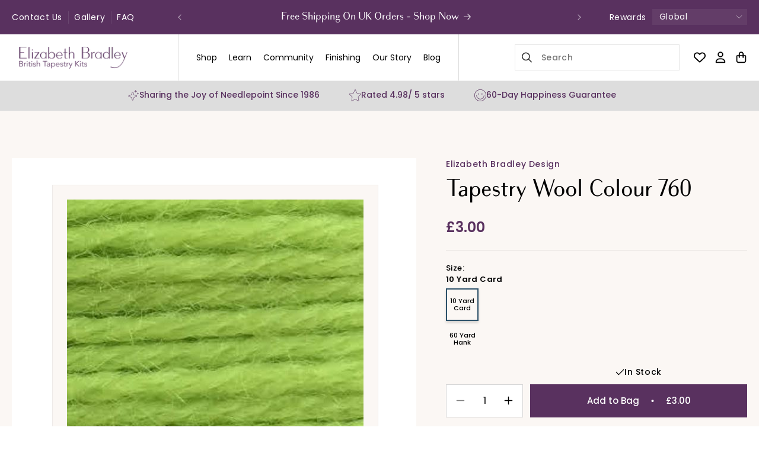

--- FILE ---
content_type: text/html; charset=utf-8
request_url: https://elizabethbradley.com/products/tapestry-wool-color-760
body_size: 125551
content:















<!doctype html>
<html class="no-js" lang="en">
  <head>
    <script src="//d1liekpayvooaz.cloudfront.net/apps/customizery/customizery.js?shop=elizabeth-bradley-uk.myshopify.com"></script>
    <meta charset="utf-8">
    <meta http-equiv="X-UA-Compatible" content="IE=edge">
    <meta name="viewport" content="width=device-width,initial-scale=1">
    <meta name="theme-color" content="">
    <link rel="canonical" href="https://elizabethbradley.com/products/tapestry-wool-color-760">
    <link rel="alternate" hreflang="en-US" href="https://elizabethbradley.com/products/tapestry-wool-color-760"><link rel="icon" type="image/png" href="//elizabethbradley.com/cdn/shop/files/Square_EB_Logomark_RGB_111318.png?crop=center&height=32&v=1754986866&width=32"><link rel="preconnect" href="https://fonts.shopifycdn.com" crossorigin><title>
      Tapestry Wool Color 760 | Elizabeth Bradley Design
 &ndash; Elizabeth Bradley UK</title>

    
      <meta name="description" content="Every colour available in 10 yard wool cards and 60 yard hanks Superb quality pure tapestry wool Spun and dyed in the UK Dye lots indicated on all cards and hanks">
    

    <meta name="google-site-verification" content="7S07Q7bRn2854z6t7JUNtf28E_YoUhh1sASEm4hmvmU" />

    

<meta property="og:site_name" content="Elizabeth Bradley UK">
<meta property="og:url" content="https://elizabethbradley.com/products/tapestry-wool-color-760">
<meta property="og:title" content="Tapestry Wool Color 760 | Elizabeth Bradley Design">
<meta property="og:type" content="product">
<meta property="og:description" content="Every colour available in 10 yard wool cards and 60 yard hanks Superb quality pure tapestry wool Spun and dyed in the UK Dye lots indicated on all cards and hanks"><meta property="og:image" content="http://elizabethbradley.com/cdn/shop/products/tapestry-wool-colour-760-tapestry-wool-elizabeth-bradley-design-246588.jpg?v=1554407167">
  <meta property="og:image:secure_url" content="https://elizabethbradley.com/cdn/shop/products/tapestry-wool-colour-760-tapestry-wool-elizabeth-bradley-design-246588.jpg?v=1554407167">
  <meta property="og:image:width" content="500">
  <meta property="og:image:height" content="500"><meta property="og:price:amount" content="3.00">
  <meta property="og:price:currency" content="GBP"><meta name="twitter:card" content="summary_large_image">
<meta name="twitter:title" content="Tapestry Wool Color 760 | Elizabeth Bradley Design">
<meta name="twitter:description" content="Every colour available in 10 yard wool cards and 60 yard hanks Superb quality pure tapestry wool Spun and dyed in the UK Dye lots indicated on all cards and hanks">

   
    <script src="https://ajax.googleapis.com/ajax/libs/jquery/3.6.0/jquery.min.js"></script>
    <script src="//elizabethbradley.com/cdn/shop/t/47/assets/magiczoom.js?v=171899706453153670271733993013" defer="defer"></script>
    <script src="//elizabethbradley.com/cdn/shop/t/47/assets/slick.js?v=66924461880205228021718276193" defer="defer"></script>
    <script src="//elizabethbradley.com/cdn/shop/t/47/assets/constants.js?v=58251544750838685771718276193" defer="defer"></script>
    <script src="//elizabethbradley.com/cdn/shop/t/47/assets/pubsub.js?v=158357773527763999511718276193" defer="defer"></script>
    <script src="//elizabethbradley.com/cdn/shop/t/47/assets/global.js?v=111637286979746318181749439581" defer="defer"></script>
    <script src="//elizabethbradley.com/cdn/shop/t/47/assets/custom.js?v=172815377488479381681765777047" defer="defer"></script>
    <script src="//elizabethbradley.com/cdn/shop/t/47/assets/slick-sliders-section.js?v=182886352040402930041738990720" defer="defer"></script>
  <script>window.performance && window.performance.mark && window.performance.mark('shopify.content_for_header.start');</script><meta name="facebook-domain-verification" content="m4btvo5xxfy4o4n31orzogy1y90acb">
<meta id="shopify-digital-wallet" name="shopify-digital-wallet" content="/15254323300/digital_wallets/dialog">
<meta name="shopify-checkout-api-token" content="5acacbfff9eec9055a38ac647bc272db">
<link rel="alternate" type="application/json+oembed" href="https://elizabethbradley.com/products/tapestry-wool-color-760.oembed">
<script async="async" src="/checkouts/internal/preloads.js?locale=en-GB"></script>
<link rel="preconnect" href="https://shop.app" crossorigin="anonymous">
<script async="async" src="https://shop.app/checkouts/internal/preloads.js?locale=en-GB&shop_id=15254323300" crossorigin="anonymous"></script>
<script id="apple-pay-shop-capabilities" type="application/json">{"shopId":15254323300,"countryCode":"GB","currencyCode":"GBP","merchantCapabilities":["supports3DS"],"merchantId":"gid:\/\/shopify\/Shop\/15254323300","merchantName":"Elizabeth Bradley UK","requiredBillingContactFields":["postalAddress","email","phone"],"requiredShippingContactFields":["postalAddress","email","phone"],"shippingType":"shipping","supportedNetworks":["visa","maestro","masterCard","amex","discover","elo"],"total":{"type":"pending","label":"Elizabeth Bradley UK","amount":"1.00"},"shopifyPaymentsEnabled":true,"supportsSubscriptions":true}</script>
<script id="shopify-features" type="application/json">{"accessToken":"5acacbfff9eec9055a38ac647bc272db","betas":["rich-media-storefront-analytics"],"domain":"elizabethbradley.com","predictiveSearch":true,"shopId":15254323300,"locale":"en"}</script>
<script>var Shopify = Shopify || {};
Shopify.shop = "elizabeth-bradley-uk.myshopify.com";
Shopify.locale = "en";
Shopify.currency = {"active":"GBP","rate":"1.0"};
Shopify.country = "GB";
Shopify.theme = {"name":"Elizabeth-Bradley-UK\/main!","id":126601396342,"schema_name":"Dawn","schema_version":"13.0.1","theme_store_id":null,"role":"main"};
Shopify.theme.handle = "null";
Shopify.theme.style = {"id":null,"handle":null};
Shopify.cdnHost = "elizabethbradley.com/cdn";
Shopify.routes = Shopify.routes || {};
Shopify.routes.root = "/";</script>
<script type="module">!function(o){(o.Shopify=o.Shopify||{}).modules=!0}(window);</script>
<script>!function(o){function n(){var o=[];function n(){o.push(Array.prototype.slice.apply(arguments))}return n.q=o,n}var t=o.Shopify=o.Shopify||{};t.loadFeatures=n(),t.autoloadFeatures=n()}(window);</script>
<script>
  window.ShopifyPay = window.ShopifyPay || {};
  window.ShopifyPay.apiHost = "shop.app\/pay";
  window.ShopifyPay.redirectState = null;
</script>
<script id="shop-js-analytics" type="application/json">{"pageType":"product"}</script>
<script defer="defer" async type="module" src="//elizabethbradley.com/cdn/shopifycloud/shop-js/modules/v2/client.init-shop-cart-sync_C5BV16lS.en.esm.js"></script>
<script defer="defer" async type="module" src="//elizabethbradley.com/cdn/shopifycloud/shop-js/modules/v2/chunk.common_CygWptCX.esm.js"></script>
<script type="module">
  await import("//elizabethbradley.com/cdn/shopifycloud/shop-js/modules/v2/client.init-shop-cart-sync_C5BV16lS.en.esm.js");
await import("//elizabethbradley.com/cdn/shopifycloud/shop-js/modules/v2/chunk.common_CygWptCX.esm.js");

  window.Shopify.SignInWithShop?.initShopCartSync?.({"fedCMEnabled":true,"windoidEnabled":true});

</script>
<script>
  window.Shopify = window.Shopify || {};
  if (!window.Shopify.featureAssets) window.Shopify.featureAssets = {};
  window.Shopify.featureAssets['shop-js'] = {"shop-cart-sync":["modules/v2/client.shop-cart-sync_ZFArdW7E.en.esm.js","modules/v2/chunk.common_CygWptCX.esm.js"],"init-fed-cm":["modules/v2/client.init-fed-cm_CmiC4vf6.en.esm.js","modules/v2/chunk.common_CygWptCX.esm.js"],"shop-button":["modules/v2/client.shop-button_tlx5R9nI.en.esm.js","modules/v2/chunk.common_CygWptCX.esm.js"],"shop-cash-offers":["modules/v2/client.shop-cash-offers_DOA2yAJr.en.esm.js","modules/v2/chunk.common_CygWptCX.esm.js","modules/v2/chunk.modal_D71HUcav.esm.js"],"init-windoid":["modules/v2/client.init-windoid_sURxWdc1.en.esm.js","modules/v2/chunk.common_CygWptCX.esm.js"],"shop-toast-manager":["modules/v2/client.shop-toast-manager_ClPi3nE9.en.esm.js","modules/v2/chunk.common_CygWptCX.esm.js"],"init-shop-email-lookup-coordinator":["modules/v2/client.init-shop-email-lookup-coordinator_B8hsDcYM.en.esm.js","modules/v2/chunk.common_CygWptCX.esm.js"],"init-shop-cart-sync":["modules/v2/client.init-shop-cart-sync_C5BV16lS.en.esm.js","modules/v2/chunk.common_CygWptCX.esm.js"],"avatar":["modules/v2/client.avatar_BTnouDA3.en.esm.js"],"pay-button":["modules/v2/client.pay-button_FdsNuTd3.en.esm.js","modules/v2/chunk.common_CygWptCX.esm.js"],"init-customer-accounts":["modules/v2/client.init-customer-accounts_DxDtT_ad.en.esm.js","modules/v2/client.shop-login-button_C5VAVYt1.en.esm.js","modules/v2/chunk.common_CygWptCX.esm.js","modules/v2/chunk.modal_D71HUcav.esm.js"],"init-shop-for-new-customer-accounts":["modules/v2/client.init-shop-for-new-customer-accounts_ChsxoAhi.en.esm.js","modules/v2/client.shop-login-button_C5VAVYt1.en.esm.js","modules/v2/chunk.common_CygWptCX.esm.js","modules/v2/chunk.modal_D71HUcav.esm.js"],"shop-login-button":["modules/v2/client.shop-login-button_C5VAVYt1.en.esm.js","modules/v2/chunk.common_CygWptCX.esm.js","modules/v2/chunk.modal_D71HUcav.esm.js"],"init-customer-accounts-sign-up":["modules/v2/client.init-customer-accounts-sign-up_CPSyQ0Tj.en.esm.js","modules/v2/client.shop-login-button_C5VAVYt1.en.esm.js","modules/v2/chunk.common_CygWptCX.esm.js","modules/v2/chunk.modal_D71HUcav.esm.js"],"shop-follow-button":["modules/v2/client.shop-follow-button_Cva4Ekp9.en.esm.js","modules/v2/chunk.common_CygWptCX.esm.js","modules/v2/chunk.modal_D71HUcav.esm.js"],"checkout-modal":["modules/v2/client.checkout-modal_BPM8l0SH.en.esm.js","modules/v2/chunk.common_CygWptCX.esm.js","modules/v2/chunk.modal_D71HUcav.esm.js"],"lead-capture":["modules/v2/client.lead-capture_Bi8yE_yS.en.esm.js","modules/v2/chunk.common_CygWptCX.esm.js","modules/v2/chunk.modal_D71HUcav.esm.js"],"shop-login":["modules/v2/client.shop-login_D6lNrXab.en.esm.js","modules/v2/chunk.common_CygWptCX.esm.js","modules/v2/chunk.modal_D71HUcav.esm.js"],"payment-terms":["modules/v2/client.payment-terms_CZxnsJam.en.esm.js","modules/v2/chunk.common_CygWptCX.esm.js","modules/v2/chunk.modal_D71HUcav.esm.js"]};
</script>
<script>(function() {
  var isLoaded = false;
  function asyncLoad() {
    if (isLoaded) return;
    isLoaded = true;
    var urls = ["https:\/\/formbuilder.hulkapps.com\/skeletopapp.js?shop=elizabeth-bradley-uk.myshopify.com","\/\/d1liekpayvooaz.cloudfront.net\/apps\/customizery\/customizery.js?shop=elizabeth-bradley-uk.myshopify.com","https:\/\/cdn.rebuyengine.com\/onsite\/js\/rebuy.js?shop=elizabeth-bradley-uk.myshopify.com","https:\/\/cdn.nfcube.com\/instafeed-ddcc2a713f0edc840abac52d2e6a7fb6.js?shop=elizabeth-bradley-uk.myshopify.com"];
    for (var i = 0; i < urls.length; i++) {
      var s = document.createElement('script');
      s.type = 'text/javascript';
      s.async = true;
      s.src = urls[i];
      var x = document.getElementsByTagName('script')[0];
      x.parentNode.insertBefore(s, x);
    }
  };
  if(window.attachEvent) {
    window.attachEvent('onload', asyncLoad);
  } else {
    window.addEventListener('load', asyncLoad, false);
  }
})();</script>
<script id="__st">var __st={"a":15254323300,"offset":0,"reqid":"7a7390f0-9406-45dd-bdd5-e442c1ce492e-1768785597","pageurl":"elizabethbradley.com\/products\/tapestry-wool-color-760","u":"444831b98026","p":"product","rtyp":"product","rid":2389292744804};</script>
<script>window.ShopifyPaypalV4VisibilityTracking = true;</script>
<script id="captcha-bootstrap">!function(){'use strict';const t='contact',e='account',n='new_comment',o=[[t,t],['blogs',n],['comments',n],[t,'customer']],c=[[e,'customer_login'],[e,'guest_login'],[e,'recover_customer_password'],[e,'create_customer']],r=t=>t.map((([t,e])=>`form[action*='/${t}']:not([data-nocaptcha='true']) input[name='form_type'][value='${e}']`)).join(','),a=t=>()=>t?[...document.querySelectorAll(t)].map((t=>t.form)):[];function s(){const t=[...o],e=r(t);return a(e)}const i='password',u='form_key',d=['recaptcha-v3-token','g-recaptcha-response','h-captcha-response',i],f=()=>{try{return window.sessionStorage}catch{return}},m='__shopify_v',_=t=>t.elements[u];function p(t,e,n=!1){try{const o=window.sessionStorage,c=JSON.parse(o.getItem(e)),{data:r}=function(t){const{data:e,action:n}=t;return t[m]||n?{data:e,action:n}:{data:t,action:n}}(c);for(const[e,n]of Object.entries(r))t.elements[e]&&(t.elements[e].value=n);n&&o.removeItem(e)}catch(o){console.error('form repopulation failed',{error:o})}}const l='form_type',E='cptcha';function T(t){t.dataset[E]=!0}const w=window,h=w.document,L='Shopify',v='ce_forms',y='captcha';let A=!1;((t,e)=>{const n=(g='f06e6c50-85a8-45c8-87d0-21a2b65856fe',I='https://cdn.shopify.com/shopifycloud/storefront-forms-hcaptcha/ce_storefront_forms_captcha_hcaptcha.v1.5.2.iife.js',D={infoText:'Protected by hCaptcha',privacyText:'Privacy',termsText:'Terms'},(t,e,n)=>{const o=w[L][v],c=o.bindForm;if(c)return c(t,g,e,D).then(n);var r;o.q.push([[t,g,e,D],n]),r=I,A||(h.body.append(Object.assign(h.createElement('script'),{id:'captcha-provider',async:!0,src:r})),A=!0)});var g,I,D;w[L]=w[L]||{},w[L][v]=w[L][v]||{},w[L][v].q=[],w[L][y]=w[L][y]||{},w[L][y].protect=function(t,e){n(t,void 0,e),T(t)},Object.freeze(w[L][y]),function(t,e,n,w,h,L){const[v,y,A,g]=function(t,e,n){const i=e?o:[],u=t?c:[],d=[...i,...u],f=r(d),m=r(i),_=r(d.filter((([t,e])=>n.includes(e))));return[a(f),a(m),a(_),s()]}(w,h,L),I=t=>{const e=t.target;return e instanceof HTMLFormElement?e:e&&e.form},D=t=>v().includes(t);t.addEventListener('submit',(t=>{const e=I(t);if(!e)return;const n=D(e)&&!e.dataset.hcaptchaBound&&!e.dataset.recaptchaBound,o=_(e),c=g().includes(e)&&(!o||!o.value);(n||c)&&t.preventDefault(),c&&!n&&(function(t){try{if(!f())return;!function(t){const e=f();if(!e)return;const n=_(t);if(!n)return;const o=n.value;o&&e.removeItem(o)}(t);const e=Array.from(Array(32),(()=>Math.random().toString(36)[2])).join('');!function(t,e){_(t)||t.append(Object.assign(document.createElement('input'),{type:'hidden',name:u})),t.elements[u].value=e}(t,e),function(t,e){const n=f();if(!n)return;const o=[...t.querySelectorAll(`input[type='${i}']`)].map((({name:t})=>t)),c=[...d,...o],r={};for(const[a,s]of new FormData(t).entries())c.includes(a)||(r[a]=s);n.setItem(e,JSON.stringify({[m]:1,action:t.action,data:r}))}(t,e)}catch(e){console.error('failed to persist form',e)}}(e),e.submit())}));const S=(t,e)=>{t&&!t.dataset[E]&&(n(t,e.some((e=>e===t))),T(t))};for(const o of['focusin','change'])t.addEventListener(o,(t=>{const e=I(t);D(e)&&S(e,y())}));const B=e.get('form_key'),M=e.get(l),P=B&&M;t.addEventListener('DOMContentLoaded',(()=>{const t=y();if(P)for(const e of t)e.elements[l].value===M&&p(e,B);[...new Set([...A(),...v().filter((t=>'true'===t.dataset.shopifyCaptcha))])].forEach((e=>S(e,t)))}))}(h,new URLSearchParams(w.location.search),n,t,e,['guest_login'])})(!0,!0)}();</script>
<script integrity="sha256-4kQ18oKyAcykRKYeNunJcIwy7WH5gtpwJnB7kiuLZ1E=" data-source-attribution="shopify.loadfeatures" defer="defer" src="//elizabethbradley.com/cdn/shopifycloud/storefront/assets/storefront/load_feature-a0a9edcb.js" crossorigin="anonymous"></script>
<script crossorigin="anonymous" defer="defer" src="//elizabethbradley.com/cdn/shopifycloud/storefront/assets/shopify_pay/storefront-65b4c6d7.js?v=20250812"></script>
<script data-source-attribution="shopify.dynamic_checkout.dynamic.init">var Shopify=Shopify||{};Shopify.PaymentButton=Shopify.PaymentButton||{isStorefrontPortableWallets:!0,init:function(){window.Shopify.PaymentButton.init=function(){};var t=document.createElement("script");t.src="https://elizabethbradley.com/cdn/shopifycloud/portable-wallets/latest/portable-wallets.en.js",t.type="module",document.head.appendChild(t)}};
</script>
<script data-source-attribution="shopify.dynamic_checkout.buyer_consent">
  function portableWalletsHideBuyerConsent(e){var t=document.getElementById("shopify-buyer-consent"),n=document.getElementById("shopify-subscription-policy-button");t&&n&&(t.classList.add("hidden"),t.setAttribute("aria-hidden","true"),n.removeEventListener("click",e))}function portableWalletsShowBuyerConsent(e){var t=document.getElementById("shopify-buyer-consent"),n=document.getElementById("shopify-subscription-policy-button");t&&n&&(t.classList.remove("hidden"),t.removeAttribute("aria-hidden"),n.addEventListener("click",e))}window.Shopify?.PaymentButton&&(window.Shopify.PaymentButton.hideBuyerConsent=portableWalletsHideBuyerConsent,window.Shopify.PaymentButton.showBuyerConsent=portableWalletsShowBuyerConsent);
</script>
<script data-source-attribution="shopify.dynamic_checkout.cart.bootstrap">document.addEventListener("DOMContentLoaded",(function(){function t(){return document.querySelector("shopify-accelerated-checkout-cart, shopify-accelerated-checkout")}if(t())Shopify.PaymentButton.init();else{new MutationObserver((function(e,n){t()&&(Shopify.PaymentButton.init(),n.disconnect())})).observe(document.body,{childList:!0,subtree:!0})}}));
</script>
<script id='scb4127' type='text/javascript' async='' src='https://elizabethbradley.com/cdn/shopifycloud/privacy-banner/storefront-banner.js'></script><link id="shopify-accelerated-checkout-styles" rel="stylesheet" media="screen" href="https://elizabethbradley.com/cdn/shopifycloud/portable-wallets/latest/accelerated-checkout-backwards-compat.css" crossorigin="anonymous">
<style id="shopify-accelerated-checkout-cart">
        #shopify-buyer-consent {
  margin-top: 1em;
  display: inline-block;
  width: 100%;
}

#shopify-buyer-consent.hidden {
  display: none;
}

#shopify-subscription-policy-button {
  background: none;
  border: none;
  padding: 0;
  text-decoration: underline;
  font-size: inherit;
  cursor: pointer;
}

#shopify-subscription-policy-button::before {
  box-shadow: none;
}

      </style>
<script id="sections-script" data-sections="header" defer="defer" src="//elizabethbradley.com/cdn/shop/t/47/compiled_assets/scripts.js?18449"></script>
<script>window.performance && window.performance.mark && window.performance.mark('shopify.content_for_header.end');</script>
  <!-- "snippets/shogun-products.liquid" was not rendered, the associated app was uninstalled -->



    <style data-shopify>
      @font-face {
  font-family: Poppins;
  font-weight: 400;
  font-style: normal;
  font-display: swap;
  src: url("//elizabethbradley.com/cdn/fonts/poppins/poppins_n4.0ba78fa5af9b0e1a374041b3ceaadf0a43b41362.woff2") format("woff2"),
       url("//elizabethbradley.com/cdn/fonts/poppins/poppins_n4.214741a72ff2596839fc9760ee7a770386cf16ca.woff") format("woff");
}

      @font-face {
  font-family: Poppins;
  font-weight: 700;
  font-style: normal;
  font-display: swap;
  src: url("//elizabethbradley.com/cdn/fonts/poppins/poppins_n7.56758dcf284489feb014a026f3727f2f20a54626.woff2") format("woff2"),
       url("//elizabethbradley.com/cdn/fonts/poppins/poppins_n7.f34f55d9b3d3205d2cd6f64955ff4b36f0cfd8da.woff") format("woff");
}

      @font-face {
  font-family: Poppins;
  font-weight: 400;
  font-style: italic;
  font-display: swap;
  src: url("//elizabethbradley.com/cdn/fonts/poppins/poppins_i4.846ad1e22474f856bd6b81ba4585a60799a9f5d2.woff2") format("woff2"),
       url("//elizabethbradley.com/cdn/fonts/poppins/poppins_i4.56b43284e8b52fc64c1fd271f289a39e8477e9ec.woff") format("woff");
}

      @font-face {
  font-family: Poppins;
  font-weight: 700;
  font-style: italic;
  font-display: swap;
  src: url("//elizabethbradley.com/cdn/fonts/poppins/poppins_i7.42fd71da11e9d101e1e6c7932199f925f9eea42d.woff2") format("woff2"),
       url("//elizabethbradley.com/cdn/fonts/poppins/poppins_i7.ec8499dbd7616004e21155106d13837fff4cf556.woff") format("woff");
}

      @font-face {
  font-family: Assistant;
  font-weight: 400;
  font-style: normal;
  font-display: swap;
  src: url("//elizabethbradley.com/cdn/fonts/assistant/assistant_n4.9120912a469cad1cc292572851508ca49d12e768.woff2") format("woff2"),
       url("//elizabethbradley.com/cdn/fonts/assistant/assistant_n4.6e9875ce64e0fefcd3f4446b7ec9036b3ddd2985.woff") format("woff");
}


      
        :root,
        .color-scheme-1 {
          --color-background: 255,255,255;
        
          --gradient-background: #ffffff;
        

        

        --color-foreground: 18,18,18;
        --color-background-contrast: 191,191,191;
        --color-shadow: 18,18,18;
        --color-button: 18,18,18;
        --color-button-text: 255,255,255;
        --color-secondary-button: 255,255,255;
        --color-secondary-button-text: 18,18,18;
        --color-link: 18,18,18;
        --color-badge-foreground: 18,18,18;
        --color-badge-background: 255,255,255;
        --color-badge-border: 18,18,18;
        --payment-terms-background-color: rgb(255 255 255);
      }
      
        
        .color-scheme-2 {
          --color-background: 243,243,243;
        
          --gradient-background: #f3f3f3;
        

        

        --color-foreground: 18,18,18;
        --color-background-contrast: 179,179,179;
        --color-shadow: 18,18,18;
        --color-button: 18,18,18;
        --color-button-text: 243,243,243;
        --color-secondary-button: 243,243,243;
        --color-secondary-button-text: 18,18,18;
        --color-link: 18,18,18;
        --color-badge-foreground: 18,18,18;
        --color-badge-background: 243,243,243;
        --color-badge-border: 18,18,18;
        --payment-terms-background-color: rgb(243 243 243);
      }
      
        
        .color-scheme-3 {
          --color-background: 36,40,51;
        
          --gradient-background: #242833;
        

        

        --color-foreground: 255,255,255;
        --color-background-contrast: 47,52,66;
        --color-shadow: 18,18,18;
        --color-button: 255,255,255;
        --color-button-text: 0,0,0;
        --color-secondary-button: 36,40,51;
        --color-secondary-button-text: 255,255,255;
        --color-link: 255,255,255;
        --color-badge-foreground: 255,255,255;
        --color-badge-background: 36,40,51;
        --color-badge-border: 255,255,255;
        --payment-terms-background-color: rgb(36 40 51);
      }
      
        
        .color-scheme-4 {
          --color-background: 18,18,18;
        
          --gradient-background: #121212;
        

        

        --color-foreground: 255,255,255;
        --color-background-contrast: 146,146,146;
        --color-shadow: 18,18,18;
        --color-button: 255,255,255;
        --color-button-text: 18,18,18;
        --color-secondary-button: 18,18,18;
        --color-secondary-button-text: 255,255,255;
        --color-link: 255,255,255;
        --color-badge-foreground: 255,255,255;
        --color-badge-background: 18,18,18;
        --color-badge-border: 255,255,255;
        --payment-terms-background-color: rgb(18 18 18);
      }
      
        
        .color-scheme-5 {
          --color-background: 51,79,180;
        
          --gradient-background: #334fb4;
        

        

        --color-foreground: 255,255,255;
        --color-background-contrast: 23,35,81;
        --color-shadow: 18,18,18;
        --color-button: 255,255,255;
        --color-button-text: 51,79,180;
        --color-secondary-button: 51,79,180;
        --color-secondary-button-text: 255,255,255;
        --color-link: 255,255,255;
        --color-badge-foreground: 255,255,255;
        --color-badge-background: 51,79,180;
        --color-badge-border: 255,255,255;
        --payment-terms-background-color: rgb(51 79 180);
      }
      
        
        .color-scheme-0f9f134f-e159-470c-b58e-572603f31445 {
          --color-background: 89,49,95;
        
          --gradient-background: #59315f;
        

        

        --color-foreground: 255,255,255;
        --color-background-contrast: 10,6,11;
        --color-shadow: 89,49,95;
        --color-button: 89,49,95;
        --color-button-text: 255,255,255;
        --color-secondary-button: 89,49,95;
        --color-secondary-button-text: 89,49,95;
        --color-link: 89,49,95;
        --color-badge-foreground: 255,255,255;
        --color-badge-background: 89,49,95;
        --color-badge-border: 255,255,255;
        --payment-terms-background-color: rgb(89 49 95);
      }
      
        
        .color-scheme-3eadaea7-948e-407f-83fa-a47de169a0bc {
          --color-background: 251,247,244;
        
          --gradient-background: #fbf7f4;
        

        

        --color-foreground: 0,0,0;
        --color-background-contrast: 217,179,151;
        --color-shadow: 18,18,18;
        --color-button: 0,0,0;
        --color-button-text: 255,255,255;
        --color-secondary-button: 251,247,244;
        --color-secondary-button-text: 18,18,18;
        --color-link: 18,18,18;
        --color-badge-foreground: 0,0,0;
        --color-badge-background: 251,247,244;
        --color-badge-border: 0,0,0;
        --payment-terms-background-color: rgb(251 247 244);
      }
      
        
        .color-scheme-b16bfdb3-844c-49ca-a3a6-898dc11d078e {
          --color-background: 238,238,238;
        
          --gradient-background: #eeeeee;
        

        

        --color-foreground: 18,18,18;
        --color-background-contrast: 174,174,174;
        --color-shadow: 18,18,18;
        --color-button: 18,18,18;
        --color-button-text: 255,255,255;
        --color-secondary-button: 238,238,238;
        --color-secondary-button-text: 18,18,18;
        --color-link: 18,18,18;
        --color-badge-foreground: 18,18,18;
        --color-badge-background: 238,238,238;
        --color-badge-border: 18,18,18;
        --payment-terms-background-color: rgb(238 238 238);
      }
      

      body, .color-scheme-1, .color-scheme-2, .color-scheme-3, .color-scheme-4, .color-scheme-5, .color-scheme-0f9f134f-e159-470c-b58e-572603f31445, .color-scheme-3eadaea7-948e-407f-83fa-a47de169a0bc, .color-scheme-b16bfdb3-844c-49ca-a3a6-898dc11d078e {
        /* color: rgba(var(--color-foreground), 0.75); */
        color:var(--color-foreground);
        background-color: rgb(var(--color-background));
      }

      :root {
        --font-body-family: Poppins, sans-serif;
        --font-body-style: normal;
        --font-body-weight: 400;
        --font-body-weight-bold: 700;

        --font-heading-family: Assistant, sans-serif;
        --font-heading-style: normal;
        --font-heading-weight: 400;

        --font-body-scale: 1.0;
        --font-heading-scale: 1.0;

        --media-padding: px;
        --media-border-opacity: 0.05;
        --media-border-width: 1px;
        --media-radius: 0px;
        --media-shadow-opacity: 0.0;
        --media-shadow-horizontal-offset: 0px;
        --media-shadow-vertical-offset: 4px;
        --media-shadow-blur-radius: 5px;
        --media-shadow-visible: 0;

        --page-width: 149rem;
        --page-width-margin: 0rem;

        --product-card-image-padding: 0.0rem;
        --product-card-corner-radius: 0.0rem;
        --product-card-text-alignment: left;
        --product-card-border-width: 0.0rem;
        --product-card-border-opacity: 0.1;
        --product-card-shadow-opacity: 0.0;
        --product-card-shadow-visible: 0;
        --product-card-shadow-horizontal-offset: 0.0rem;
        --product-card-shadow-vertical-offset: 0.4rem;
        --product-card-shadow-blur-radius: 0.5rem;

        --collection-card-image-padding: 0.0rem;
        --collection-card-corner-radius: 0.0rem;
        --collection-card-text-alignment: left;
        --collection-card-border-width: 0.0rem;
        --collection-card-border-opacity: 0.1;
        --collection-card-shadow-opacity: 0.0;
        --collection-card-shadow-visible: 0;
        --collection-card-shadow-horizontal-offset: 0.0rem;
        --collection-card-shadow-vertical-offset: 0.4rem;
        --collection-card-shadow-blur-radius: 0.5rem;

        --blog-card-image-padding: 0.0rem;
        --blog-card-corner-radius: 0.0rem;
        --blog-card-text-alignment: left;
        --blog-card-border-width: 0.0rem;
        --blog-card-border-opacity: 0.1;
        --blog-card-shadow-opacity: 0.0;
        --blog-card-shadow-visible: 0;
        --blog-card-shadow-horizontal-offset: 0.0rem;
        --blog-card-shadow-vertical-offset: 0.4rem;
        --blog-card-shadow-blur-radius: 0.5rem;

        --badge-corner-radius: 4.0rem;

        --popup-border-width: 1px;
        --popup-border-opacity: 0.1;
        --popup-corner-radius: 0px;
        --popup-shadow-opacity: 0.05;
        --popup-shadow-horizontal-offset: 0px;
        --popup-shadow-vertical-offset: 4px;
        --popup-shadow-blur-radius: 5px;

        --drawer-border-width: 1px;
        --drawer-border-opacity: 0.1;
        --drawer-shadow-opacity: 0.0;
        --drawer-shadow-horizontal-offset: 0px;
        --drawer-shadow-vertical-offset: 4px;
        --drawer-shadow-blur-radius: 5px;

        --spacing-sections-desktop: 0px;
        --spacing-sections-mobile: 0px;

        --grid-desktop-vertical-spacing: 8px;
        --grid-desktop-horizontal-spacing: 8px;
        --grid-mobile-vertical-spacing: 4px;
        --grid-mobile-horizontal-spacing: 4px;

        --text-boxes-border-opacity: 0.1;
        --text-boxes-border-width: 0px;
        --text-boxes-radius: 0px;
        --text-boxes-shadow-opacity: 0.0;
        --text-boxes-shadow-visible: 0;
        --text-boxes-shadow-horizontal-offset: 0px;
        --text-boxes-shadow-vertical-offset: 4px;
        --text-boxes-shadow-blur-radius: 5px;

        --buttons-radius: 0px;
        --buttons-radius-outset: 0px;
        --buttons-border-width: 1px;
        --buttons-border-opacity: 1.0;
        --buttons-shadow-opacity: 0.0;
        --buttons-shadow-visible: 0;
        --buttons-shadow-horizontal-offset: 0px;
        --buttons-shadow-vertical-offset: 4px;
        --buttons-shadow-blur-radius: 5px;
        --buttons-border-offset: 0px;

        --inputs-radius: 0px;
        --inputs-border-width: 1px;
        --inputs-border-opacity: 0.55;
        --inputs-shadow-opacity: 0.0;
        --inputs-shadow-horizontal-offset: 0px;
        --inputs-margin-offset: 0px;
        --inputs-shadow-vertical-offset: 4px;
        --inputs-shadow-blur-radius: 5px;
        --inputs-radius-outset: 0px;

        --variant-pills-radius: 40px;
        --variant-pills-border-width: 1px;
        --variant-pills-border-opacity: 0.55;
        --variant-pills-shadow-opacity: 0.0;
        --variant-pills-shadow-horizontal-offset: 0px;
        --variant-pills-shadow-vertical-offset: 4px;
        --variant-pills-shadow-blur-radius: 5px;
      }

      *,
      *::before,
      *::after {
        box-sizing: inherit;
      }

      html {
        box-sizing: border-box;
        font-size: calc(var(--font-body-scale) * 62.5%);
        height: 100%;
      }

      body {
        display: grid;
        grid-template-rows: auto auto 1fr auto;
        grid-template-columns: 100%;
        min-height: 100%;
        margin: 0;
        font-size: 1.5rem;
        letter-spacing: 0.06rem;
        line-height: calc(1 + 0.8 / var(--font-body-scale));
        font-family: var(--font-body-family);
        font-style: var(--font-body-style);
        font-weight: var(--font-body-weight);
      }

      @media screen and (min-width: 750px) {
        body {
          font-size: 1.6rem;
        }
      }
    </style>
    
    <link href="//elizabethbradley.com/cdn/shop/t/47/assets/base.css?v=90885476634181855891762318754" rel="stylesheet" type="text/css" media="all" />
    <link href="//elizabethbradley.com/cdn/shop/t/47/assets/brand-guide.css?v=102191314364483610561718276207" rel="stylesheet" type="text/css" media="all" />
    <link href="//elizabethbradley.com/cdn/shop/t/47/assets/slick.css?v=2610978245645185191718276195" rel="stylesheet" type="text/css" media="all" />
    <link href="//elizabethbradley.com/cdn/shop/t/47/assets/slick-theme.css?v=57145369362259879501718276193" rel="stylesheet" type="text/css" media="all" />
    <link href="//elizabethbradley.com/cdn/shop/t/47/assets/magiczoom.css?v=154971442768259022351738990718" rel="stylesheet" type="text/css" media="all" />
    <link href="//elizabethbradley.com/cdn/shop/t/47/assets/custom.css?v=43562373754464519421763615417" rel="stylesheet" type="text/css" media="all" />
<link rel="preload" as="font" href="//elizabethbradley.com/cdn/fonts/poppins/poppins_n4.0ba78fa5af9b0e1a374041b3ceaadf0a43b41362.woff2" type="font/woff2" crossorigin><link rel="preload" as="font" href="//elizabethbradley.com/cdn/fonts/assistant/assistant_n4.9120912a469cad1cc292572851508ca49d12e768.woff2" type="font/woff2" crossorigin><link href="//elizabethbradley.com/cdn/shop/t/47/assets/component-localization-form.css?v=124545717069420038221718276193" rel="stylesheet" type="text/css" media="all" />
      <script src="//elizabethbradley.com/cdn/shop/t/47/assets/localization-form.js?v=169565320306168926741718276193" defer="defer"></script><link
        rel="stylesheet"
        href="//elizabethbradley.com/cdn/shop/t/47/assets/component-predictive-search.css?v=129058625102096825411718276193"
        media="print"
        onload="this.media='all'"
      ><script>
      document.documentElement.className = document.documentElement.className.replace('no-js', 'js');
      if (Shopify.designMode) {
        document.documentElement.classList.add('shopify-design-mode');
      }
    </script>
    
<link rel="dns-prefetch" href="https://swymstore-v3pro-01.swymrelay.com" crossorigin>
<link rel="dns-prefetch" href="//swymv3pro-01.azureedge.net/code/swym-shopify.js">
<link rel="preconnect" href="//swymv3pro-01.azureedge.net/code/swym-shopify.js">
<script id="swym-snippet">
  window.swymLandingURL = document.URL;
  window.swymCart = {"note":null,"attributes":{},"original_total_price":0,"total_price":0,"total_discount":0,"total_weight":0.0,"item_count":0,"items":[],"requires_shipping":false,"currency":"GBP","items_subtotal_price":0,"cart_level_discount_applications":[],"checkout_charge_amount":0};
  window.swymPageLoad = function(){
    window.SwymProductVariants = window.SwymProductVariants || {};
    window.SwymHasCartItems = 0 > 0;
    window.SwymPageData = {}, window.SwymProductInfo = {};var variants = [];
    window.SwymProductInfo.product = {"id":2389292744804,"title":"Tapestry Wool Colour 760","handle":"tapestry-wool-color-760","description":"\u003cul\u003e\n\u003cli\u003eEvery colour available in 10 yard wool cards and 60 yard hanks\u003c\/li\u003e\n\u003cli\u003eSuperb quality pure tapestry wool\u003c\/li\u003e\n\u003cli\u003eSpun and dyed in the UK\u003c\/li\u003e\n\u003cli\u003eDye lots indicated on all cards and hanks\u003c\/li\u003e\n\u003c\/ul\u003e","published_at":"2019-01-15T22:58:12+00:00","created_at":"2019-01-15T22:58:15+00:00","vendor":"Elizabeth Bradley Design","type":"Tapestry Wool","tags":["rebuy_excluded"],"price":300,"price_min":300,"price_max":800,"available":true,"price_varies":true,"compare_at_price":null,"compare_at_price_min":0,"compare_at_price_max":0,"compare_at_price_varies":false,"variants":[{"id":21342347919460,"title":"10 Yard Card","option1":"10 Yard Card","option2":null,"option3":null,"sku":"EBWoolCard760","requires_shipping":true,"taxable":true,"featured_image":null,"available":true,"name":"Tapestry Wool Colour 760 - 10 Yard Card","public_title":"10 Yard Card","options":["10 Yard Card"],"price":300,"weight":8,"compare_at_price":null,"inventory_management":null,"barcode":null,"requires_selling_plan":false,"selling_plan_allocations":[],"quantity_rule":{"min":1,"max":null,"increment":1}},{"id":40075032461430,"title":"60 Yard Hank","option1":"60 Yard Hank","option2":null,"option3":null,"sku":"EBWoolTwist760","requires_shipping":true,"taxable":true,"featured_image":null,"available":true,"name":"Tapestry Wool Colour 760 - 60 Yard Hank","public_title":"60 Yard Hank","options":["60 Yard Hank"],"price":800,"weight":30,"compare_at_price":null,"inventory_management":null,"barcode":null,"requires_selling_plan":false,"selling_plan_allocations":[],"quantity_rule":{"min":1,"max":null,"increment":1}}],"images":["\/\/elizabethbradley.com\/cdn\/shop\/products\/tapestry-wool-colour-760-tapestry-wool-elizabeth-bradley-design-246588.jpg?v=1554407167"],"featured_image":"\/\/elizabethbradley.com\/cdn\/shop\/products\/tapestry-wool-colour-760-tapestry-wool-elizabeth-bradley-design-246588.jpg?v=1554407167","options":["Size"],"media":[{"alt":"Tapestry Wool Colour 760 Tapestry Wool Elizabeth Bradley Design ","id":4477986898038,"position":1,"preview_image":{"aspect_ratio":1.0,"height":500,"width":500,"src":"\/\/elizabethbradley.com\/cdn\/shop\/products\/tapestry-wool-colour-760-tapestry-wool-elizabeth-bradley-design-246588.jpg?v=1554407167"},"aspect_ratio":1.0,"height":500,"media_type":"image","src":"\/\/elizabethbradley.com\/cdn\/shop\/products\/tapestry-wool-colour-760-tapestry-wool-elizabeth-bradley-design-246588.jpg?v=1554407167","width":500}],"requires_selling_plan":false,"selling_plan_groups":[],"content":"\u003cul\u003e\n\u003cli\u003eEvery colour available in 10 yard wool cards and 60 yard hanks\u003c\/li\u003e\n\u003cli\u003eSuperb quality pure tapestry wool\u003c\/li\u003e\n\u003cli\u003eSpun and dyed in the UK\u003c\/li\u003e\n\u003cli\u003eDye lots indicated on all cards and hanks\u003c\/li\u003e\n\u003c\/ul\u003e"};
    window.SwymProductInfo.variants = window.SwymProductInfo.product.variants;
    var piu = "\/\/elizabethbradley.com\/cdn\/shop\/products\/tapestry-wool-colour-760-tapestry-wool-elizabeth-bradley-design-246588_620x620.jpg?v=1554407167";
    
      SwymProductVariants[21342347919460] = {
        empi:window.SwymProductInfo.product.id,epi:21342347919460,
        dt: "Tapestry Wool Colour 760",
        du: "https://elizabethbradley.com/products/tapestry-wool-color-760",
        iu:  piu ,
        stk: -78,
        pr: 300/100,
        ct: window.SwymProductInfo.product.type,
        
        variants: [{ "10 Yard Card" : 21342347919460}]
      };
      SwymProductVariants[40075032461430] = {
        empi:window.SwymProductInfo.product.id,epi:40075032461430,
        dt: "Tapestry Wool Colour 760",
        du: "https://elizabethbradley.com/products/tapestry-wool-color-760",
        iu:  piu ,
        stk: -19,
        pr: 800/100,
        ct: window.SwymProductInfo.product.type,
        
        variants: [{ "60 Yard Hank" : 40075032461430}]
      };window.SwymProductInfo.currentVariant = 21342347919460;
    var product_data = {
      et: 1, empi: window.SwymProductInfo.product.id, epi: window.SwymProductInfo.currentVariant,
      dt: "Tapestry Wool Colour 760", du: "https://elizabethbradley.com/products/tapestry-wool-color-760",
      ct: window.SwymProductInfo.product.type, pr: 300/100,
      iu:  piu , variants: [{ "10 Yard Card" : 21342347919460 }],
      stk:-78 
    };
    window.SwymPageData = product_data;
    
    window.SwymPageData.uri = window.swymLandingURL;
  };

  if(window.selectCallback){
    (function(){
      // Variant select override
      var originalSelectCallback = window.selectCallback;
      window.selectCallback = function(variant){
        originalSelectCallback.apply(this, arguments);
        try{
          if(window.triggerSwymVariantEvent){
            window.triggerSwymVariantEvent(variant.id);
          }
        }catch(err){
          console.warn("Swym selectCallback", err);
        }
      };
    })();
  }
  window.swymCustomerId = null;
  window.swymCustomerExtraCheck = null;

  var swappName = ("Wishlist" || "Wishlist");
  var swymJSObject = {
    pid: "HjD\/FA7Vdetcf2bcjJENW3GUKoSack+i4GIDM3BFfiU=" || "+vul2/4RQryfxCTR38ZiYcaLeYT3vWzJrGfN4Y7tY6M=",
    interface: "/apps/swym" + swappName + "/interfaces/interfaceStore.php?appname=" + swappName
  };
  window.swymJSShopifyLoad = function(){
    if(window.swymPageLoad) swymPageLoad();
    if(!window._swat) {
      (function (s, w, r, e, l, a, y) {
        r['SwymRetailerConfig'] = s;
        r[s] = r[s] || function (k, v) {
          r[s][k] = v;
        };
      })('_swrc', '', window);
      _swrc('RetailerId', swymJSObject.pid);
      _swrc('Callback', function(){initSwymShopify();});
    }else if(window._swat.postLoader){
      _swrc = window._swat.postLoader;
      _swrc('RetailerId', swymJSObject.pid);
      _swrc('Callback', function(){initSwymShopify();});
    }else{
      initSwymShopify();
    }
  }
  if(!window._SwymPreventAutoLoad) {
    swymJSShopifyLoad();
  }
  window.swymGetCartCookies = function(){
    var RequiredCookies = ["cart", "swym-session-id", "swym-swymRegid", "swym-email"];
    var reqdCookies = {};
    RequiredCookies.forEach(function(k){
      reqdCookies[k] = _swat.storage.getRaw(k);
    });
    var cart_token = window.swymCart.token;
    var data = {
        action:'cart',
        token:cart_token,
        cookies:reqdCookies
    };
    return data;
  }

  window.swymGetCustomerData = function(){
    
    return {status:1};
    
  }
</script>

<style id="safari-flasher-pre"></style>
<script>
  if (navigator.userAgent.indexOf('Safari') != -1 && navigator.userAgent.indexOf('Chrome') == -1) {
    document.getElementById("safari-flasher-pre").innerHTML = ''
      + '#swym-plugin,#swym-hosted-plugin{display: none;}'
      + '.swym-button.swym-add-to-wishlist{display: none;}'
      + '.swym-button.swym-add-to-watchlist{display: none;}'
      + '#swym-plugin  #swym-notepad, #swym-hosted-plugin  #swym-notepad{opacity: 0; visibility: hidden;}'
      + '#swym-plugin  #swym-notepad, #swym-plugin  #swym-overlay, #swym-plugin  #swym-notification,'
      + '#swym-hosted-plugin  #swym-notepad, #swym-hosted-plugin  #swym-overlay, #swym-hosted-plugin  #swym-notification'
      + '{-webkit-transition: none; transition: none;}'
      + '';
    window.SwymCallbacks = window.SwymCallbacks || [];
    window.SwymCallbacks.push(function(tracker){
      tracker.evtLayer.addEventListener(tracker.JSEvents.configLoaded, function(){
        // flash-preventer
        var x = function(){
          SwymUtils.onDOMReady(function() {
            var d = document.createElement("div");
            d.innerHTML = "<style id='safari-flasher-post'>"
              + "#swym-plugin:not(.swym-ready),#swym-hosted-plugin:not(.swym-ready){display: none;}"
              + ".swym-button.swym-add-to-wishlist:not(.swym-loaded){display: none;}"
              + ".swym-button.swym-add-to-watchlist:not(.swym-loaded){display: none;}"
              + "#swym-plugin.swym-ready  #swym-notepad, #swym-plugin.swym-ready  #swym-overlay, #swym-plugin.swym-ready  #swym-notification,"
              + "#swym-hosted-plugin.swym-ready  #swym-notepad, #swym-hosted-plugin.swym-ready  #swym-overlay, #swym-hosted-plugin.swym-ready  #swym-notification"
              + "{-webkit-transition: opacity 0.3s, visibility 0.3ms, -webkit-transform 0.3ms !important;-moz-transition: opacity 0.3s, visibility 0.3ms, -moz-transform 0.3ms !important;-ms-transition: opacity 0.3s, visibility 0.3ms, -ms-transform 0.3ms !important;-o-transition: opacity 0.3s, visibility 0.3ms, -o-transform 0.3ms !important;transition: opacity 0.3s, visibility 0.3ms, transform 0.3ms !important;}"
              + "</style>";
            document.head.appendChild(d);
          });
        };
        setTimeout(x, 10);
      });
    });
  }

  // Get the money format for the store from shopify
  window.SwymOverrideMoneyFormat = "£{{amount}}";
</script>
<style id="swym-product-view-defaults">
  /* Hide when not loaded */
  .swym-button.swym-add-to-wishlist-view-product:not(.swym-loaded){
    display: none;
  }
</style>

  
  <!-- "snippets/shogun-head.liquid" was not rendered, the associated app was uninstalled -->

    <script type="text/javascript">
    (function(c,l,a,r,i,t,y){
        c[a]=c[a]||function(){(c[a].q=c[a].q||[]).push(arguments)};
        t=l.createElement(r);t.async=1;t.src="https://www.clarity.ms/tag/"+i;
        y=l.getElementsByTagName(r)[0];y.parentNode.insertBefore(t,y);
    })(window, document, "clarity", "script", "s0ytcgkdh9");
</script>
    
<!-- BEGIN app block: shopify://apps/judge-me-reviews/blocks/judgeme_core/61ccd3b1-a9f2-4160-9fe9-4fec8413e5d8 --><!-- Start of Judge.me Core -->






<link rel="dns-prefetch" href="https://cdnwidget.judge.me">
<link rel="dns-prefetch" href="https://cdn.judge.me">
<link rel="dns-prefetch" href="https://cdn1.judge.me">
<link rel="dns-prefetch" href="https://api.judge.me">

<script data-cfasync='false' class='jdgm-settings-script'>window.jdgmSettings={"pagination":5,"disable_web_reviews":true,"badge_no_review_text":"No reviews","badge_n_reviews_text":"{{ n }} review/reviews","badge_star_color":"#59315f","hide_badge_preview_if_no_reviews":true,"badge_hide_text":false,"enforce_center_preview_badge":false,"widget_title":"Hear From Our Community","widget_open_form_text":"Write a review","widget_close_form_text":"Cancel review","widget_refresh_page_text":"Refresh page","widget_summary_text":"Based on {{ number_of_reviews }} review/reviews","widget_no_review_text":"Be the first to write a review","widget_name_field_text":"Display name","widget_verified_name_field_text":"Verified Name (public)","widget_name_placeholder_text":"Display name","widget_required_field_error_text":"This field is required.","widget_email_field_text":"Email address","widget_verified_email_field_text":"Verified Email (private, can not be edited)","widget_email_placeholder_text":"Your email address","widget_email_field_error_text":"Please enter a valid email address.","widget_rating_field_text":"Rating","widget_review_title_field_text":"Review Title","widget_review_title_placeholder_text":"Give your review a title","widget_review_body_field_text":"Review content","widget_review_body_placeholder_text":"Start writing here...","widget_pictures_field_text":"Picture/Video (optional)","widget_submit_review_text":"Submit Review","widget_submit_verified_review_text":"Submit Verified Review","widget_submit_success_msg_with_auto_publish":"Thank you! Please refresh the page in a few moments to see your review. You can remove or edit your review by logging into \u003ca href='https://judge.me/login' target='_blank' rel='nofollow noopener'\u003eJudge.me\u003c/a\u003e","widget_submit_success_msg_no_auto_publish":"Thank you! Your review will be published as soon as it is approved by the shop admin. You can remove or edit your review by logging into \u003ca href='https://judge.me/login' target='_blank' rel='nofollow noopener'\u003eJudge.me\u003c/a\u003e","widget_show_default_reviews_out_of_total_text":"Showing {{ n_reviews_shown }} out of {{ n_reviews }} reviews.","widget_show_all_link_text":"Show all","widget_show_less_link_text":"Show less","widget_author_said_text":"{{ reviewer_name }} said:","widget_days_text":"{{ n }} days ago","widget_weeks_text":"{{ n }} week/weeks ago","widget_months_text":"{{ n }} month/months ago","widget_years_text":"{{ n }} year/years ago","widget_yesterday_text":"Yesterday","widget_today_text":"Today","widget_replied_text":"\u003e\u003e {{ shop_name }} replied:","widget_read_more_text":"Read more","widget_reviewer_name_as_initial":"","widget_rating_filter_color":"","widget_rating_filter_see_all_text":"See all reviews","widget_sorting_most_recent_text":"Most Recent","widget_sorting_highest_rating_text":"Highest Rating","widget_sorting_lowest_rating_text":"Lowest Rating","widget_sorting_with_pictures_text":"Only Pictures","widget_sorting_most_helpful_text":"Most Helpful","widget_open_question_form_text":"Ask a question","widget_reviews_subtab_text":"Reviews","widget_questions_subtab_text":"Questions","widget_question_label_text":"Question","widget_answer_label_text":"Answer","widget_question_placeholder_text":"Write your question here","widget_submit_question_text":"Submit Question","widget_question_submit_success_text":"Thank you for your question! We will notify you once it gets answered.","widget_star_color":"#59315f","verified_badge_text":"Verified","verified_badge_bg_color":"","verified_badge_text_color":"","verified_badge_placement":"left-of-reviewer-name","widget_review_max_height":"","widget_hide_border":false,"widget_social_share":false,"widget_thumb":false,"widget_review_location_show":false,"widget_location_format":"country_iso_code","all_reviews_include_out_of_store_products":true,"all_reviews_out_of_store_text":"(out of store)","all_reviews_pagination":100,"all_reviews_product_name_prefix_text":"about","enable_review_pictures":true,"enable_question_anwser":false,"widget_theme":"","review_date_format":"mm/dd/yyyy","default_sort_method":"most-recent","widget_product_reviews_subtab_text":"Product Reviews","widget_shop_reviews_subtab_text":"Shop Reviews","widget_other_products_reviews_text":"Reviews for other products","widget_store_reviews_subtab_text":"Store reviews","widget_no_store_reviews_text":"This store hasn't received any reviews yet","widget_web_restriction_product_reviews_text":"This product hasn't received any reviews yet","widget_no_items_text":"No items found","widget_show_more_text":"Show more","widget_write_a_store_review_text":"Write a Store Review","widget_other_languages_heading":"Reviews in Other Languages","widget_translate_review_text":"Translate review to {{ language }}","widget_translating_review_text":"Translating...","widget_show_original_translation_text":"Show original ({{ language }})","widget_translate_review_failed_text":"Review couldn't be translated.","widget_translate_review_retry_text":"Retry","widget_translate_review_try_again_later_text":"Try again later","show_product_url_for_grouped_product":false,"widget_sorting_pictures_first_text":"Pictures First","show_pictures_on_all_rev_page_mobile":false,"show_pictures_on_all_rev_page_desktop":false,"floating_tab_hide_mobile_install_preference":false,"floating_tab_button_name":"★ Reviews","floating_tab_title":"Let customers speak for us","floating_tab_button_color":"","floating_tab_button_background_color":"","floating_tab_url":"","floating_tab_url_enabled":false,"floating_tab_tab_style":"text","all_reviews_text_badge_text":"Customers rate us {{ shop.metafields.judgeme.all_reviews_rating | round: 1 }}/5 based on {{ shop.metafields.judgeme.all_reviews_count }} reviews.","all_reviews_text_badge_text_branded_style":"{{ shop.metafields.judgeme.all_reviews_rating | round: 1 }} out of 5 stars based on {{ shop.metafields.judgeme.all_reviews_count }} reviews","is_all_reviews_text_badge_a_link":false,"show_stars_for_all_reviews_text_badge":false,"all_reviews_text_badge_url":"","all_reviews_text_style":"text","all_reviews_text_color_style":"judgeme_brand_color","all_reviews_text_color":"#108474","all_reviews_text_show_jm_brand":true,"featured_carousel_show_header":true,"featured_carousel_title":"See Why the Elizabeth Bradley Family Loves to Stitch our Designs","testimonials_carousel_title":"Customers are saying","videos_carousel_title":"Real customer stories","cards_carousel_title":"Customers are saying","featured_carousel_count_text":"from {{ n }} reviews","featured_carousel_add_link_to_all_reviews_page":false,"featured_carousel_url":"","featured_carousel_show_images":true,"featured_carousel_autoslide_interval":5,"featured_carousel_arrows_on_the_sides":false,"featured_carousel_height":250,"featured_carousel_width":80,"featured_carousel_image_size":0,"featured_carousel_image_height":250,"featured_carousel_arrow_color":"#eeeeee","verified_count_badge_style":"vintage","verified_count_badge_orientation":"horizontal","verified_count_badge_color_style":"judgeme_brand_color","verified_count_badge_color":"#108474","is_verified_count_badge_a_link":false,"verified_count_badge_url":"","verified_count_badge_show_jm_brand":true,"widget_rating_preset_default":5,"widget_first_sub_tab":"product-reviews","widget_show_histogram":true,"widget_histogram_use_custom_color":false,"widget_pagination_use_custom_color":false,"widget_star_use_custom_color":true,"widget_verified_badge_use_custom_color":false,"widget_write_review_use_custom_color":false,"picture_reminder_submit_button":"Upload Pictures","enable_review_videos":true,"mute_video_by_default":true,"widget_sorting_videos_first_text":"Videos First","widget_review_pending_text":"Pending","featured_carousel_items_for_large_screen":3,"social_share_options_order":"Facebook,Twitter","remove_microdata_snippet":true,"disable_json_ld":false,"enable_json_ld_products":false,"preview_badge_show_question_text":false,"preview_badge_no_question_text":"No questions","preview_badge_n_question_text":"{{ number_of_questions }} question/questions","qa_badge_show_icon":false,"qa_badge_position":"same-row","remove_judgeme_branding":false,"widget_add_search_bar":false,"widget_search_bar_placeholder":"Search","widget_sorting_verified_only_text":"Verified only","featured_carousel_theme":"default","featured_carousel_show_rating":true,"featured_carousel_show_title":true,"featured_carousel_show_body":true,"featured_carousel_show_date":false,"featured_carousel_show_reviewer":true,"featured_carousel_show_product":false,"featured_carousel_header_background_color":"#108474","featured_carousel_header_text_color":"#ffffff","featured_carousel_name_product_separator":"reviewed","featured_carousel_full_star_background":"#108474","featured_carousel_empty_star_background":"#dadada","featured_carousel_vertical_theme_background":"#f9fafb","featured_carousel_verified_badge_enable":false,"featured_carousel_verified_badge_color":"#108474","featured_carousel_border_style":"round","featured_carousel_review_line_length_limit":3,"featured_carousel_more_reviews_button_text":"Read more reviews","featured_carousel_view_product_button_text":"View product","all_reviews_page_load_reviews_on":"scroll","all_reviews_page_load_more_text":"Load More Reviews","disable_fb_tab_reviews":false,"enable_ajax_cdn_cache":false,"widget_public_name_text":"displayed publicly like","default_reviewer_name":"John Smith","default_reviewer_name_has_non_latin":true,"widget_reviewer_anonymous":"Anonymous","medals_widget_title":"Judge.me Review Medals","medals_widget_background_color":"#f9fafb","medals_widget_position":"footer_all_pages","medals_widget_border_color":"#f9fafb","medals_widget_verified_text_position":"left","medals_widget_use_monochromatic_version":false,"medals_widget_elements_color":"#108474","show_reviewer_avatar":false,"widget_invalid_yt_video_url_error_text":"Not a YouTube video URL","widget_max_length_field_error_text":"Please enter no more than {0} characters.","widget_show_country_flag":false,"widget_show_collected_via_shop_app":true,"widget_verified_by_shop_badge_style":"light","widget_verified_by_shop_text":"Verified by Shop","widget_show_photo_gallery":true,"widget_load_with_code_splitting":true,"widget_ugc_install_preference":false,"widget_ugc_title":"Made by us, Shared by you","widget_ugc_subtitle":"Tag us to see your picture featured in our page","widget_ugc_arrows_color":"#ffffff","widget_ugc_primary_button_text":"Buy Now","widget_ugc_primary_button_background_color":"#108474","widget_ugc_primary_button_text_color":"#ffffff","widget_ugc_primary_button_border_width":"0","widget_ugc_primary_button_border_style":"none","widget_ugc_primary_button_border_color":"#108474","widget_ugc_primary_button_border_radius":"25","widget_ugc_secondary_button_text":"Load More","widget_ugc_secondary_button_background_color":"#ffffff","widget_ugc_secondary_button_text_color":"#108474","widget_ugc_secondary_button_border_width":"2","widget_ugc_secondary_button_border_style":"solid","widget_ugc_secondary_button_border_color":"#108474","widget_ugc_secondary_button_border_radius":"25","widget_ugc_reviews_button_text":"View Reviews","widget_ugc_reviews_button_background_color":"#ffffff","widget_ugc_reviews_button_text_color":"#108474","widget_ugc_reviews_button_border_width":"2","widget_ugc_reviews_button_border_style":"solid","widget_ugc_reviews_button_border_color":"#108474","widget_ugc_reviews_button_border_radius":"25","widget_ugc_reviews_button_link_to":"judgeme-reviews-page","widget_ugc_show_post_date":true,"widget_ugc_max_width":"800","widget_rating_metafield_value_type":true,"widget_primary_color":"#59315F","widget_enable_secondary_color":false,"widget_secondary_color":"#edf5f5","widget_summary_average_rating_text":"{{ average_rating }} out of 5","widget_media_grid_title":"Customer photos \u0026 videos","widget_media_grid_see_more_text":"See more","widget_round_style":false,"widget_show_product_medals":false,"widget_verified_by_judgeme_text":"Verified by Judge.me","widget_show_store_medals":true,"widget_verified_by_judgeme_text_in_store_medals":"Verified by Judge.me","widget_media_field_exceed_quantity_message":"Sorry, we can only accept {{ max_media }} for one review.","widget_media_field_exceed_limit_message":"{{ file_name }} is too large, please select a {{ media_type }} less than {{ size_limit }}MB.","widget_review_submitted_text":"Review Submitted!","widget_question_submitted_text":"Question Submitted!","widget_close_form_text_question":"Cancel","widget_write_your_answer_here_text":"Write your answer here","widget_enabled_branded_link":true,"widget_show_collected_by_judgeme":true,"widget_reviewer_name_color":"","widget_write_review_text_color":"","widget_write_review_bg_color":"","widget_collected_by_judgeme_text":"collected by Judge.me","widget_pagination_type":"standard","widget_load_more_text":"Load More","widget_load_more_color":"#108474","widget_full_review_text":"Full Review","widget_read_more_reviews_text":"Read More Reviews","widget_read_questions_text":"Read Questions","widget_questions_and_answers_text":"Questions \u0026 Answers","widget_verified_by_text":"Verified by","widget_verified_text":"Verified","widget_number_of_reviews_text":"{{ number_of_reviews }} reviews","widget_back_button_text":"Back","widget_next_button_text":"Next","widget_custom_forms_filter_button":"Filters","custom_forms_style":"vertical","widget_show_review_information":false,"how_reviews_are_collected":"How reviews are collected?","widget_show_review_keywords":false,"widget_gdpr_statement":"How we use your data: We'll only contact you about the review you left, and only if necessary. By submitting your review, you agree to Judge.me's \u003ca href='https://judge.me/terms' target='_blank' rel='nofollow noopener'\u003eterms\u003c/a\u003e, \u003ca href='https://judge.me/privacy' target='_blank' rel='nofollow noopener'\u003eprivacy\u003c/a\u003e and \u003ca href='https://judge.me/content-policy' target='_blank' rel='nofollow noopener'\u003econtent\u003c/a\u003e policies.","widget_multilingual_sorting_enabled":false,"widget_translate_review_content_enabled":false,"widget_translate_review_content_method":"manual","popup_widget_review_selection":"automatically_with_pictures","popup_widget_round_border_style":true,"popup_widget_show_title":true,"popup_widget_show_body":true,"popup_widget_show_reviewer":false,"popup_widget_show_product":true,"popup_widget_show_pictures":true,"popup_widget_use_review_picture":true,"popup_widget_show_on_home_page":true,"popup_widget_show_on_product_page":true,"popup_widget_show_on_collection_page":true,"popup_widget_show_on_cart_page":true,"popup_widget_position":"bottom_left","popup_widget_first_review_delay":5,"popup_widget_duration":5,"popup_widget_interval":5,"popup_widget_review_count":5,"popup_widget_hide_on_mobile":true,"review_snippet_widget_round_border_style":true,"review_snippet_widget_card_color":"#FFFFFF","review_snippet_widget_slider_arrows_background_color":"#FFFFFF","review_snippet_widget_slider_arrows_color":"#000000","review_snippet_widget_star_color":"#108474","show_product_variant":false,"all_reviews_product_variant_label_text":"Variant: ","widget_show_verified_branding":false,"widget_ai_summary_title":"Customers say","widget_ai_summary_disclaimer":"AI-powered review summary based on recent customer reviews","widget_show_ai_summary":false,"widget_show_ai_summary_bg":false,"widget_show_review_title_input":true,"redirect_reviewers_invited_via_email":"review_widget","request_store_review_after_product_review":false,"request_review_other_products_in_order":false,"review_form_color_scheme":"default","review_form_corner_style":"square","review_form_star_color":{},"review_form_text_color":"#333333","review_form_background_color":"#ffffff","review_form_field_background_color":"#fafafa","review_form_button_color":{},"review_form_button_text_color":"#ffffff","review_form_modal_overlay_color":"#000000","review_content_screen_title_text":"How would you rate this product?","review_content_introduction_text":"We would love it if you would share a bit about your experience.","store_review_form_title_text":"How would you rate this store?","store_review_form_introduction_text":"We would love it if you would share a bit about your experience.","show_review_guidance_text":true,"one_star_review_guidance_text":"Poor","five_star_review_guidance_text":"Great","customer_information_screen_title_text":"About you","customer_information_introduction_text":"Please tell us more about you.","custom_questions_screen_title_text":"Your experience in more detail","custom_questions_introduction_text":"Here are a few questions to help us understand more about your experience.","review_submitted_screen_title_text":"Thanks for your review!","review_submitted_screen_thank_you_text":"We are processing it and it will appear on the store soon.","review_submitted_screen_email_verification_text":"Please confirm your email by clicking the link we just sent you. This helps us keep reviews authentic.","review_submitted_request_store_review_text":"Would you like to share your experience of shopping with us?","review_submitted_review_other_products_text":"Would you like to review these products?","store_review_screen_title_text":"Would you like to share your experience of shopping with us?","store_review_introduction_text":"We value your feedback and use it to improve. Please share any thoughts or suggestions you have.","reviewer_media_screen_title_picture_text":"Share a picture","reviewer_media_introduction_picture_text":"Upload a photo to support your review.","reviewer_media_screen_title_video_text":"Share a video","reviewer_media_introduction_video_text":"Upload a video to support your review.","reviewer_media_screen_title_picture_or_video_text":"Share a picture or video","reviewer_media_introduction_picture_or_video_text":"Upload a photo or video to support your review.","reviewer_media_youtube_url_text":"Paste your Youtube URL here","advanced_settings_next_step_button_text":"Next","advanced_settings_close_review_button_text":"Close","modal_write_review_flow":false,"write_review_flow_required_text":"Required","write_review_flow_privacy_message_text":"We respect your privacy.","write_review_flow_anonymous_text":"Post review as anonymous","write_review_flow_visibility_text":"This won't be visible to other customers.","write_review_flow_multiple_selection_help_text":"Select as many as you like","write_review_flow_single_selection_help_text":"Select one option","write_review_flow_required_field_error_text":"This field is required","write_review_flow_invalid_email_error_text":"Please enter a valid email address","write_review_flow_max_length_error_text":"Max. {{ max_length }} characters.","write_review_flow_media_upload_text":"\u003cb\u003eClick to upload\u003c/b\u003e or drag and drop","write_review_flow_gdpr_statement":"We'll only contact you about your review if necessary. By submitting your review, you agree to our \u003ca href='https://judge.me/terms' target='_blank' rel='nofollow noopener'\u003eterms and conditions\u003c/a\u003e and \u003ca href='https://judge.me/privacy' target='_blank' rel='nofollow noopener'\u003eprivacy policy\u003c/a\u003e.","rating_only_reviews_enabled":false,"show_negative_reviews_help_screen":false,"new_review_flow_help_screen_rating_threshold":3,"negative_review_resolution_screen_title_text":"Tell us more","negative_review_resolution_text":"Your experience matters to us. If there were issues with your purchase, we're here to help. Feel free to reach out to us, we'd love the opportunity to make things right.","negative_review_resolution_button_text":"Contact us","negative_review_resolution_proceed_with_review_text":"Leave a review","negative_review_resolution_subject":"Issue with purchase from {{ shop_name }}.{{ order_name }}","preview_badge_collection_page_install_status":false,"widget_review_custom_css":"","preview_badge_custom_css":"","preview_badge_stars_count":"5-stars","featured_carousel_custom_css":"","floating_tab_custom_css":"","all_reviews_widget_custom_css":"","medals_widget_custom_css":"","verified_badge_custom_css":"","all_reviews_text_custom_css":"","transparency_badges_collected_via_store_invite":false,"transparency_badges_from_another_provider":false,"transparency_badges_collected_from_store_visitor":false,"transparency_badges_collected_by_verified_review_provider":false,"transparency_badges_earned_reward":false,"transparency_badges_collected_via_store_invite_text":"Review collected via store invitation","transparency_badges_from_another_provider_text":"Review collected from another provider","transparency_badges_collected_from_store_visitor_text":"Review collected from a store visitor","transparency_badges_written_in_google_text":"Review written in Google","transparency_badges_written_in_etsy_text":"Review written in Etsy","transparency_badges_written_in_shop_app_text":"Review written in Shop App","transparency_badges_earned_reward_text":"Review earned a reward for future purchase","product_review_widget_per_page":10,"widget_store_review_label_text":"Review about the store","checkout_comment_extension_title_on_product_page":"Customer Comments","checkout_comment_extension_num_latest_comment_show":5,"checkout_comment_extension_format":"name_and_timestamp","checkout_comment_customer_name":"last_initial","checkout_comment_comment_notification":true,"preview_badge_collection_page_install_preference":true,"preview_badge_home_page_install_preference":false,"preview_badge_product_page_install_preference":true,"review_widget_install_preference":"","review_carousel_install_preference":false,"floating_reviews_tab_install_preference":"none","verified_reviews_count_badge_install_preference":false,"all_reviews_text_install_preference":false,"review_widget_best_location":true,"judgeme_medals_install_preference":false,"review_widget_revamp_enabled":false,"review_widget_qna_enabled":false,"review_widget_header_theme":"minimal","review_widget_widget_title_enabled":true,"review_widget_header_text_size":"medium","review_widget_header_text_weight":"regular","review_widget_average_rating_style":"compact","review_widget_bar_chart_enabled":true,"review_widget_bar_chart_type":"numbers","review_widget_bar_chart_style":"standard","review_widget_expanded_media_gallery_enabled":false,"review_widget_reviews_section_theme":"standard","review_widget_image_style":"thumbnails","review_widget_review_image_ratio":"square","review_widget_stars_size":"medium","review_widget_verified_badge":"standard_text","review_widget_review_title_text_size":"medium","review_widget_review_text_size":"medium","review_widget_review_text_length":"medium","review_widget_number_of_columns_desktop":3,"review_widget_carousel_transition_speed":5,"review_widget_custom_questions_answers_display":"always","review_widget_button_text_color":"#FFFFFF","review_widget_text_color":"#000000","review_widget_lighter_text_color":"#7B7B7B","review_widget_corner_styling":"soft","review_widget_review_word_singular":"review","review_widget_review_word_plural":"reviews","review_widget_voting_label":"Helpful?","review_widget_shop_reply_label":"Reply from {{ shop_name }}:","review_widget_filters_title":"Filters","qna_widget_question_word_singular":"Question","qna_widget_question_word_plural":"Questions","qna_widget_answer_reply_label":"Answer from {{ answerer_name }}:","qna_content_screen_title_text":"Ask a question about this product","qna_widget_question_required_field_error_text":"Please enter your question.","qna_widget_flow_gdpr_statement":"We'll only contact you about your question if necessary. By submitting your question, you agree to our \u003ca href='https://judge.me/terms' target='_blank' rel='nofollow noopener'\u003eterms and conditions\u003c/a\u003e and \u003ca href='https://judge.me/privacy' target='_blank' rel='nofollow noopener'\u003eprivacy policy\u003c/a\u003e.","qna_widget_question_submitted_text":"Thanks for your question!","qna_widget_close_form_text_question":"Close","qna_widget_question_submit_success_text":"We’ll notify you by email when your question is answered.","all_reviews_widget_v2025_enabled":false,"all_reviews_widget_v2025_header_theme":"default","all_reviews_widget_v2025_widget_title_enabled":true,"all_reviews_widget_v2025_header_text_size":"medium","all_reviews_widget_v2025_header_text_weight":"regular","all_reviews_widget_v2025_average_rating_style":"compact","all_reviews_widget_v2025_bar_chart_enabled":true,"all_reviews_widget_v2025_bar_chart_type":"numbers","all_reviews_widget_v2025_bar_chart_style":"standard","all_reviews_widget_v2025_expanded_media_gallery_enabled":false,"all_reviews_widget_v2025_show_store_medals":true,"all_reviews_widget_v2025_show_photo_gallery":true,"all_reviews_widget_v2025_show_review_keywords":false,"all_reviews_widget_v2025_show_ai_summary":false,"all_reviews_widget_v2025_show_ai_summary_bg":false,"all_reviews_widget_v2025_add_search_bar":false,"all_reviews_widget_v2025_default_sort_method":"most-recent","all_reviews_widget_v2025_reviews_per_page":10,"all_reviews_widget_v2025_reviews_section_theme":"default","all_reviews_widget_v2025_image_style":"thumbnails","all_reviews_widget_v2025_review_image_ratio":"square","all_reviews_widget_v2025_stars_size":"medium","all_reviews_widget_v2025_verified_badge":"bold_badge","all_reviews_widget_v2025_review_title_text_size":"medium","all_reviews_widget_v2025_review_text_size":"medium","all_reviews_widget_v2025_review_text_length":"medium","all_reviews_widget_v2025_number_of_columns_desktop":3,"all_reviews_widget_v2025_carousel_transition_speed":5,"all_reviews_widget_v2025_custom_questions_answers_display":"always","all_reviews_widget_v2025_show_product_variant":false,"all_reviews_widget_v2025_show_reviewer_avatar":true,"all_reviews_widget_v2025_reviewer_name_as_initial":"","all_reviews_widget_v2025_review_location_show":false,"all_reviews_widget_v2025_location_format":"","all_reviews_widget_v2025_show_country_flag":false,"all_reviews_widget_v2025_verified_by_shop_badge_style":"light","all_reviews_widget_v2025_social_share":false,"all_reviews_widget_v2025_social_share_options_order":"Facebook,Twitter,LinkedIn,Pinterest","all_reviews_widget_v2025_pagination_type":"standard","all_reviews_widget_v2025_button_text_color":"#FFFFFF","all_reviews_widget_v2025_text_color":"#000000","all_reviews_widget_v2025_lighter_text_color":"#7B7B7B","all_reviews_widget_v2025_corner_styling":"soft","all_reviews_widget_v2025_title":"Customer reviews","all_reviews_widget_v2025_ai_summary_title":"Customers say about this store","all_reviews_widget_v2025_no_review_text":"Be the first to write a review","platform":"shopify","branding_url":"https://app.judge.me/reviews/stores/elizabethbradley.com","branding_text":"Powered by Judge.me","locale":"en","reply_name":"Elizabeth Bradley UK","widget_version":"3.0","footer":true,"autopublish":false,"review_dates":true,"enable_custom_form":false,"shop_use_review_site":true,"shop_locale":"en","enable_multi_locales_translations":false,"show_review_title_input":true,"review_verification_email_status":"always","can_be_branded":true,"reply_name_text":"Elizabeth Bradley UK"};</script> <style class='jdgm-settings-style'>.jdgm-xx{left:0}:root{--jdgm-primary-color: #59315F;--jdgm-secondary-color: rgba(89,49,95,0.1);--jdgm-star-color: #59315f;--jdgm-write-review-text-color: white;--jdgm-write-review-bg-color: #59315F;--jdgm-paginate-color: #59315F;--jdgm-border-radius: 0;--jdgm-reviewer-name-color: #59315F}.jdgm-histogram__bar-content{background-color:#59315F}.jdgm-rev[data-verified-buyer=true] .jdgm-rev__icon.jdgm-rev__icon:after,.jdgm-rev__buyer-badge.jdgm-rev__buyer-badge{color:white;background-color:#59315F}.jdgm-review-widget--small .jdgm-gallery.jdgm-gallery .jdgm-gallery__thumbnail-link:nth-child(8) .jdgm-gallery__thumbnail-wrapper.jdgm-gallery__thumbnail-wrapper:before{content:"See more"}@media only screen and (min-width: 768px){.jdgm-gallery.jdgm-gallery .jdgm-gallery__thumbnail-link:nth-child(8) .jdgm-gallery__thumbnail-wrapper.jdgm-gallery__thumbnail-wrapper:before{content:"See more"}}.jdgm-preview-badge .jdgm-star.jdgm-star{color:#59315f}.jdgm-widget .jdgm-write-rev-link{display:none}.jdgm-widget .jdgm-rev-widg[data-number-of-reviews='0']{display:none}.jdgm-prev-badge[data-average-rating='0.00']{display:none !important}.jdgm-rev .jdgm-rev__icon{display:none !important}.jdgm-author-all-initials{display:none !important}.jdgm-author-last-initial{display:none !important}.jdgm-rev-widg__title{visibility:hidden}.jdgm-rev-widg__summary-text{visibility:hidden}.jdgm-prev-badge__text{visibility:hidden}.jdgm-rev__prod-link-prefix:before{content:'about'}.jdgm-rev__variant-label:before{content:'Variant: '}.jdgm-rev__out-of-store-text:before{content:'(out of store)'}@media only screen and (min-width: 768px){.jdgm-rev__pics .jdgm-rev_all-rev-page-picture-separator,.jdgm-rev__pics .jdgm-rev__product-picture{display:none}}@media only screen and (max-width: 768px){.jdgm-rev__pics .jdgm-rev_all-rev-page-picture-separator,.jdgm-rev__pics .jdgm-rev__product-picture{display:none}}.jdgm-preview-badge[data-template="index"]{display:none !important}.jdgm-verified-count-badget[data-from-snippet="true"]{display:none !important}.jdgm-carousel-wrapper[data-from-snippet="true"]{display:none !important}.jdgm-all-reviews-text[data-from-snippet="true"]{display:none !important}.jdgm-medals-section[data-from-snippet="true"]{display:none !important}.jdgm-ugc-media-wrapper[data-from-snippet="true"]{display:none !important}.jdgm-rev__transparency-badge[data-badge-type="review_collected_via_store_invitation"]{display:none !important}.jdgm-rev__transparency-badge[data-badge-type="review_collected_from_another_provider"]{display:none !important}.jdgm-rev__transparency-badge[data-badge-type="review_collected_from_store_visitor"]{display:none !important}.jdgm-rev__transparency-badge[data-badge-type="review_written_in_etsy"]{display:none !important}.jdgm-rev__transparency-badge[data-badge-type="review_written_in_google_business"]{display:none !important}.jdgm-rev__transparency-badge[data-badge-type="review_written_in_shop_app"]{display:none !important}.jdgm-rev__transparency-badge[data-badge-type="review_earned_for_future_purchase"]{display:none !important}.jdgm-review-snippet-widget .jdgm-rev-snippet-widget__cards-container .jdgm-rev-snippet-card{border-radius:8px;background:#fff}.jdgm-review-snippet-widget .jdgm-rev-snippet-widget__cards-container .jdgm-rev-snippet-card__rev-rating .jdgm-star{color:#108474}.jdgm-review-snippet-widget .jdgm-rev-snippet-widget__prev-btn,.jdgm-review-snippet-widget .jdgm-rev-snippet-widget__next-btn{border-radius:50%;background:#fff}.jdgm-review-snippet-widget .jdgm-rev-snippet-widget__prev-btn>svg,.jdgm-review-snippet-widget .jdgm-rev-snippet-widget__next-btn>svg{fill:#000}.jdgm-full-rev-modal.rev-snippet-widget .jm-mfp-container .jm-mfp-content,.jdgm-full-rev-modal.rev-snippet-widget .jm-mfp-container .jdgm-full-rev__icon,.jdgm-full-rev-modal.rev-snippet-widget .jm-mfp-container .jdgm-full-rev__pic-img,.jdgm-full-rev-modal.rev-snippet-widget .jm-mfp-container .jdgm-full-rev__reply{border-radius:8px}.jdgm-full-rev-modal.rev-snippet-widget .jm-mfp-container .jdgm-full-rev[data-verified-buyer="true"] .jdgm-full-rev__icon::after{border-radius:8px}.jdgm-full-rev-modal.rev-snippet-widget .jm-mfp-container .jdgm-full-rev .jdgm-rev__buyer-badge{border-radius:calc( 8px / 2 )}.jdgm-full-rev-modal.rev-snippet-widget .jm-mfp-container .jdgm-full-rev .jdgm-full-rev__replier::before{content:'Elizabeth Bradley UK'}.jdgm-full-rev-modal.rev-snippet-widget .jm-mfp-container .jdgm-full-rev .jdgm-full-rev__product-button{border-radius:calc( 8px * 6 )}
</style> <style class='jdgm-settings-style'></style>

  
  
  
  <style class='jdgm-miracle-styles'>
  @-webkit-keyframes jdgm-spin{0%{-webkit-transform:rotate(0deg);-ms-transform:rotate(0deg);transform:rotate(0deg)}100%{-webkit-transform:rotate(359deg);-ms-transform:rotate(359deg);transform:rotate(359deg)}}@keyframes jdgm-spin{0%{-webkit-transform:rotate(0deg);-ms-transform:rotate(0deg);transform:rotate(0deg)}100%{-webkit-transform:rotate(359deg);-ms-transform:rotate(359deg);transform:rotate(359deg)}}@font-face{font-family:'JudgemeStar';src:url("[data-uri]") format("woff");font-weight:normal;font-style:normal}.jdgm-star{font-family:'JudgemeStar';display:inline !important;text-decoration:none !important;padding:0 4px 0 0 !important;margin:0 !important;font-weight:bold;opacity:1;-webkit-font-smoothing:antialiased;-moz-osx-font-smoothing:grayscale}.jdgm-star:hover{opacity:1}.jdgm-star:last-of-type{padding:0 !important}.jdgm-star.jdgm--on:before{content:"\e000"}.jdgm-star.jdgm--off:before{content:"\e001"}.jdgm-star.jdgm--half:before{content:"\e002"}.jdgm-widget *{margin:0;line-height:1.4;-webkit-box-sizing:border-box;-moz-box-sizing:border-box;box-sizing:border-box;-webkit-overflow-scrolling:touch}.jdgm-hidden{display:none !important;visibility:hidden !important}.jdgm-temp-hidden{display:none}.jdgm-spinner{width:40px;height:40px;margin:auto;border-radius:50%;border-top:2px solid #eee;border-right:2px solid #eee;border-bottom:2px solid #eee;border-left:2px solid #ccc;-webkit-animation:jdgm-spin 0.8s infinite linear;animation:jdgm-spin 0.8s infinite linear}.jdgm-prev-badge{display:block !important}

</style>


  
  
   


<script data-cfasync='false' class='jdgm-script'>
!function(e){window.jdgm=window.jdgm||{},jdgm.CDN_HOST="https://cdnwidget.judge.me/",jdgm.CDN_HOST_ALT="https://cdn2.judge.me/cdn/widget_frontend/",jdgm.API_HOST="https://api.judge.me/",jdgm.CDN_BASE_URL="https://cdn.shopify.com/extensions/019bc7fe-07a5-7fc5-85e3-4a4175980733/judgeme-extensions-296/assets/",
jdgm.docReady=function(d){(e.attachEvent?"complete"===e.readyState:"loading"!==e.readyState)?
setTimeout(d,0):e.addEventListener("DOMContentLoaded",d)},jdgm.loadCSS=function(d,t,o,a){
!o&&jdgm.loadCSS.requestedUrls.indexOf(d)>=0||(jdgm.loadCSS.requestedUrls.push(d),
(a=e.createElement("link")).rel="stylesheet",a.class="jdgm-stylesheet",a.media="nope!",
a.href=d,a.onload=function(){this.media="all",t&&setTimeout(t)},e.body.appendChild(a))},
jdgm.loadCSS.requestedUrls=[],jdgm.loadJS=function(e,d){var t=new XMLHttpRequest;
t.onreadystatechange=function(){4===t.readyState&&(Function(t.response)(),d&&d(t.response))},
t.open("GET",e),t.onerror=function(){if(e.indexOf(jdgm.CDN_HOST)===0&&jdgm.CDN_HOST_ALT!==jdgm.CDN_HOST){var f=e.replace(jdgm.CDN_HOST,jdgm.CDN_HOST_ALT);jdgm.loadJS(f,d)}},t.send()},jdgm.docReady((function(){(window.jdgmLoadCSS||e.querySelectorAll(
".jdgm-widget, .jdgm-all-reviews-page").length>0)&&(jdgmSettings.widget_load_with_code_splitting?
parseFloat(jdgmSettings.widget_version)>=3?jdgm.loadCSS(jdgm.CDN_HOST+"widget_v3/base.css"):
jdgm.loadCSS(jdgm.CDN_HOST+"widget/base.css"):jdgm.loadCSS(jdgm.CDN_HOST+"shopify_v2.css"),
jdgm.loadJS(jdgm.CDN_HOST+"loa"+"der.js"))}))}(document);
</script>
<noscript><link rel="stylesheet" type="text/css" media="all" href="https://cdnwidget.judge.me/shopify_v2.css"></noscript>

<!-- BEGIN app snippet: theme_fix_tags --><script>
  (function() {
    var jdgmThemeFixes = null;
    if (!jdgmThemeFixes) return;
    var thisThemeFix = jdgmThemeFixes[Shopify.theme.id];
    if (!thisThemeFix) return;

    if (thisThemeFix.html) {
      document.addEventListener("DOMContentLoaded", function() {
        var htmlDiv = document.createElement('div');
        htmlDiv.classList.add('jdgm-theme-fix-html');
        htmlDiv.innerHTML = thisThemeFix.html;
        document.body.append(htmlDiv);
      });
    };

    if (thisThemeFix.css) {
      var styleTag = document.createElement('style');
      styleTag.classList.add('jdgm-theme-fix-style');
      styleTag.innerHTML = thisThemeFix.css;
      document.head.append(styleTag);
    };

    if (thisThemeFix.js) {
      var scriptTag = document.createElement('script');
      scriptTag.classList.add('jdgm-theme-fix-script');
      scriptTag.innerHTML = thisThemeFix.js;
      document.head.append(scriptTag);
    };
  })();
</script>
<!-- END app snippet -->
<!-- End of Judge.me Core -->



<!-- END app block --><!-- BEGIN app block: shopify://apps/boost-ai-search-filter/blocks/boost-sd-ssr/7fc998ae-a150-4367-bab8-505d8a4503f7 --><script type="text/javascript">"use strict";(()=>{var __typeError=msg=>{throw TypeError(msg)};var __accessCheck=(obj,member,msg)=>member.has(obj)||__typeError("Cannot "+msg);var __privateGet=(obj,member,getter)=>(__accessCheck(obj,member,"read from private field"),getter?getter.call(obj):member.get(obj));var __privateAdd=(obj,member,value)=>member.has(obj)?__typeError("Cannot add the same private member more than once"):member instanceof WeakSet?member.add(obj):member.set(obj,value);var __privateSet=(obj,member,value,setter)=>(__accessCheck(obj,member,"write to private field"),setter?setter.call(obj,value):member.set(obj,value),value);var __privateMethod=(obj,member,method)=>(__accessCheck(obj,member,"access private method"),method);function mergeDeepMutate(target,...sources){if(!target)return target;if(sources.length===0)return target;const isObject=obj=>!!obj&&typeof obj==="object";const isPlainObject=obj=>{if(!isObject(obj))return false;const proto=Object.getPrototypeOf(obj);return proto===Object.prototype||proto===null};for(const source of sources){if(!source)continue;for(const key in source){const sourceValue=source[key];if(!(key in target)){target[key]=sourceValue;continue}const targetValue=target[key];if(Array.isArray(targetValue)&&Array.isArray(sourceValue)){target[key]=targetValue.concat(...sourceValue)}else if(isPlainObject(targetValue)&&isPlainObject(sourceValue)){target[key]=mergeDeepMutate(targetValue,sourceValue)}else{target[key]=sourceValue}}}return target}var _config,_dataObjects,_modules,_cachedModulesByConstructor,_status,_cachedEventListeners,_registryBlockListeners,_readyListeners,_blocks,_Application_instances,extendAppConfigFromModules_fn,extendAppConfigFromGlobalVariables_fn,initializeDataObjects_fn,resetBlocks_fn,loadModuleEventListeners_fn;var Application=class{constructor(config,dataObjects){__privateAdd(this,_Application_instances);__privateAdd(this,_config);__privateAdd(this,_dataObjects);__privateAdd(this,_modules,[]);__privateAdd(this,_cachedModulesByConstructor,new Map);__privateAdd(this,_status,"created");__privateAdd(this,_cachedEventListeners,{});__privateAdd(this,_registryBlockListeners,[]);__privateAdd(this,_readyListeners,[]);this.mode="production";this.logLevel=1;__privateAdd(this,_blocks,{});const boostWidgetIntegration=window.boostWidgetIntegration;__privateSet(this,_config,config||{logLevel:boostWidgetIntegration?.config?.logLevel,env:"production"});this.logLevel=__privateGet(this,_config).logLevel??(this.mode==="production"?2:this.logLevel);if(__privateGet(this,_config).logLevel==null){__privateGet(this,_config).logLevel=this.logLevel}__privateSet(this,_dataObjects,dataObjects||{});this.logger={debug:(...args)=>{if(this.logLevel<=0){console.debug("Boost > [DEBUG] ",...args)}},info:(...args)=>{if(this.logLevel<=1){console.info("Boost > [INFO] ",...args)}},warn:(...args)=>{if(this.logLevel<=2){console.warn("Boost > [WARN] ",...args)}},error:(...args)=>{if(this.logLevel<=3){console.error("Boost > [ERROR] ",...args)}}}}get blocks(){return __privateGet(this,_blocks)}get config(){return __privateGet(this,_config)}get dataObjects(){return __privateGet(this,_dataObjects)}get status(){return __privateGet(this,_status)}get modules(){return __privateGet(this,_modules)}bootstrap(){if(__privateGet(this,_status)==="bootstrapped"){this.logger.warn("Application already bootstrapped");return}if(__privateGet(this,_status)==="started"){this.logger.warn("Application already started");return}__privateMethod(this,_Application_instances,loadModuleEventListeners_fn).call(this);this.dispatchLifecycleEvent({name:"onBeforeAppBootstrap",payload:null});if(__privateGet(this,_config)?.customization?.app?.onBootstrap){__privateGet(this,_config).customization.app.onBootstrap(this)}__privateMethod(this,_Application_instances,extendAppConfigFromModules_fn).call(this);__privateMethod(this,_Application_instances,extendAppConfigFromGlobalVariables_fn).call(this);__privateMethod(this,_Application_instances,initializeDataObjects_fn).call(this);this.assignGlobalVariables();__privateSet(this,_status,"bootstrapped");this.dispatchLifecycleEvent({name:"onAppBootstrap",payload:null})}async initModules(){await Promise.all(__privateGet(this,_modules).map(async module=>{if(!module.shouldInit()){this.logger.info("Module not initialized",module.constructor.name,"shouldInit returned false");return}module.onBeforeModuleInit?.();this.dispatchLifecycleEvent({name:"onBeforeModuleInit",payload:{module}});this.logger.info(`Initializing ${module.constructor.name} module`);try{await module.init();this.dispatchLifecycleEvent({name:"onModuleInit",payload:{module}})}catch(error){this.logger.error(`Error initializing module ${module.constructor.name}:`,error);this.dispatchLifecycleEvent({name:"onModuleError",payload:{module,error:error instanceof Error?error:new Error(String(error))}})}}))}getModule(constructor){const module=__privateGet(this,_cachedModulesByConstructor).get(constructor);if(module&&!module.shouldInit()){return void 0}return module}getModuleByName(name){const module=__privateGet(this,_modules).find(mod=>{const ModuleClass=mod.constructor;return ModuleClass.moduleName===name});if(module&&!module.shouldInit()){return void 0}return module}registerBlock(block){if(!block.id){this.logger.error("Block id is required");return}const blockId=block.id;if(__privateGet(this,_blocks)[blockId]){this.logger.error(`Block with id ${blockId} already exists`);return}__privateGet(this,_blocks)[blockId]=block;if(window.boostWidgetIntegration.blocks){window.boostWidgetIntegration.blocks[blockId]=block}this.dispatchLifecycleEvent({name:"onRegisterBlock",payload:{block}});__privateGet(this,_registryBlockListeners).forEach(listener=>{try{listener(block)}catch(error){this.logger.error("Error in registry block listener:",error)}})}addRegistryBlockListener(listener){__privateGet(this,_registryBlockListeners).push(listener);Object.values(__privateGet(this,_blocks)).forEach(block=>{try{listener(block)}catch(error){this.logger.error("Error in registry block listener for existing block:",error)}})}removeRegistryBlockListener(listener){const index=__privateGet(this,_registryBlockListeners).indexOf(listener);if(index>-1){__privateGet(this,_registryBlockListeners).splice(index,1)}}onReady(handler){if(__privateGet(this,_status)==="started"){try{handler()}catch(error){this.logger.error("Error in ready handler:",error)}}else{__privateGet(this,_readyListeners).push(handler)}}assignGlobalVariables(){if(!window.boostWidgetIntegration){window.boostWidgetIntegration={}}Object.assign(window.boostWidgetIntegration,{TAEApp:this,config:this.config,dataObjects:__privateGet(this,_dataObjects),blocks:this.blocks})}async start(){this.logger.info("Application starting");this.bootstrap();this.dispatchLifecycleEvent({name:"onBeforeAppStart",payload:null});await this.initModules();__privateSet(this,_status,"started");this.dispatchLifecycleEvent({name:"onAppStart",payload:null});__privateGet(this,_readyListeners).forEach(listener=>{try{listener()}catch(error){this.logger.error("Error in ready listener:",error)}});if(__privateGet(this,_config)?.customization?.app?.onStart){__privateGet(this,_config).customization.app.onStart(this)}}destroy(){if(__privateGet(this,_status)!=="started"){this.logger.warn("Application not started yet");return}__privateGet(this,_modules).forEach(module=>{this.dispatchLifecycleEvent({name:"onModuleDestroy",payload:{module}});module.destroy()});__privateSet(this,_modules,[]);__privateMethod(this,_Application_instances,resetBlocks_fn).call(this);__privateSet(this,_status,"destroyed");this.dispatchLifecycleEvent({name:"onAppDestroy",payload:null})}setLogLevel(level){this.logLevel=level;this.updateConfig({logLevel:level})}loadModule(ModuleConstructor){if(!ModuleConstructor){return this}const app=this;const moduleInstance=new ModuleConstructor(app);if(__privateGet(app,_cachedModulesByConstructor).has(ModuleConstructor)){this.logger.warn(`Module ${ModuleConstructor.name} already loaded`);return app}__privateGet(this,_modules).push(moduleInstance);__privateGet(this,_cachedModulesByConstructor).set(ModuleConstructor,moduleInstance);this.logger.info(`Module ${ModuleConstructor.name} already loaded`);return app}updateConfig(newConfig){if(typeof newConfig==="function"){__privateSet(this,_config,newConfig(__privateGet(this,_config)))}else{mergeDeepMutate(__privateGet(this,_config),newConfig)}return this.config}dispatchLifecycleEvent(event){switch(event.name){case"onBeforeAppBootstrap":this.triggerEvent("onBeforeAppBootstrap",event);break;case"onAppBootstrap":this.logger.info("Application bootstrapped");this.triggerEvent("onAppBootstrap",event);break;case"onBeforeModuleInit":this.triggerEvent("onBeforeModuleInit",event);break;case"onModuleInit":this.logger.info(`Module ${event.payload.module.constructor.name} initialized`);this.triggerEvent("onModuleInit",event);break;case"onModuleDestroy":this.logger.info(`Module ${event.payload.module.constructor.name} destroyed`);this.triggerEvent("onModuleDestroy",event);break;case"onBeforeAppStart":this.triggerEvent("onBeforeAppStart",event);break;case"onAppStart":this.logger.info("Application started");this.triggerEvent("onAppStart",event);break;case"onAppDestroy":this.logger.info("Application destroyed");this.triggerEvent("onAppDestroy",event);break;case"onAppError":this.logger.error("Application error",event.payload.error);this.triggerEvent("onAppError",event);break;case"onModuleError":this.logger.error("Module error",event.payload.module.constructor.name,event.payload.error);this.triggerEvent("onModuleError",event);break;case"onRegisterBlock":this.logger.info(`Block registered with id: ${event.payload.block.id}`);this.triggerEvent("onRegisterBlock",event);break;default:this.logger.warn("Unknown lifecycle event",event);break}}triggerEvent(eventName,event){const eventListeners=__privateGet(this,_cachedEventListeners)[eventName];if(eventListeners){eventListeners.forEach(listener=>{try{if(eventName==="onRegisterBlock"&&event.payload&&"block"in event.payload){listener(event.payload.block)}else{listener(event)}}catch(error){this.logger.error(`Error in event listener for ${eventName}:`,error,"Event data:",event)}})}}};_config=new WeakMap;_dataObjects=new WeakMap;_modules=new WeakMap;_cachedModulesByConstructor=new WeakMap;_status=new WeakMap;_cachedEventListeners=new WeakMap;_registryBlockListeners=new WeakMap;_readyListeners=new WeakMap;_blocks=new WeakMap;_Application_instances=new WeakSet;extendAppConfigFromModules_fn=function(){__privateGet(this,_modules).forEach(module=>{const extendAppConfig=module.extendAppConfig;if(extendAppConfig){mergeDeepMutate(__privateGet(this,_config),extendAppConfig)}})};extendAppConfigFromGlobalVariables_fn=function(){const initializedGlobalConfig=window.boostWidgetIntegration?.config;if(initializedGlobalConfig){mergeDeepMutate(__privateGet(this,_config),initializedGlobalConfig)}};initializeDataObjects_fn=function(){__privateGet(this,_modules).forEach(module=>{const dataObject=module.dataObject;if(dataObject){mergeDeepMutate(__privateGet(this,_dataObjects),dataObject)}})};resetBlocks_fn=function(){this.logger.info("Resetting all blocks");__privateSet(this,_blocks,{})};loadModuleEventListeners_fn=function(){__privateSet(this,_cachedEventListeners,{});const eventNames=["onBeforeAppBootstrap","onAppBootstrap","onModuleInit","onModuleDestroy","onBeforeAppStart","onAppStart","onAppDestroy","onAppError","onModuleError","onRegisterBlock"];__privateGet(this,_modules).forEach(module=>{eventNames.forEach(eventName=>{const eventListener=(...args)=>{if(this.status==="bootstrapped"||this.status==="started"){if(!module.shouldInit())return}return module[eventName]?.(...args)};if(typeof eventListener==="function"){if(!__privateGet(this,_cachedEventListeners)[eventName]){__privateGet(this,_cachedEventListeners)[eventName]=[]}if(eventName==="onRegisterBlock"){__privateGet(this,_cachedEventListeners)[eventName]?.push((block=>{eventListener.call(module,block)}))}else{__privateGet(this,_cachedEventListeners)[eventName]?.push(eventListener.bind(module))}}})})};var _app;var Module=class{constructor(app){__privateAdd(this,_app);__privateSet(this,_app,app)}shouldInit(){return true}destroy(){__privateSet(this,_app,void 0)}init(){}get app(){if(!__privateGet(this,_app)){throw new Error("Module not initialized")}return Object.freeze(__privateGet(this,_app))}get extendAppConfig(){return{}}get dataObject(){return{}}};_app=new WeakMap;var _boostTAEApp;var BoostTAEAppModule=class extends Module{constructor(){super(...arguments);__privateAdd(this,_boostTAEApp,null)}get TAEApp(){const boostTAE=getBoostTAE();if(!boostTAE){throw new Error("Boost TAE is not initialized")}__privateSet(this,_boostTAEApp,boostTAE);return __privateGet(this,_boostTAEApp)}get TAEAppConfig(){return this.TAEApp.config}get TAEAppDataObjects(){return this.TAEApp.dataObjects}};_boostTAEApp=new WeakMap;var AdditionalElement=class extends BoostTAEAppModule{get extendAppConfig(){return {additionalElementSettings:Object.assign(
        {
          
            default_sort_order: {"search":"","all":""},
          
        }, {"enableCollectionSearch":true,"customSortingList":"relevance|best-selling|manual|title-ascending|title-descending|price-ascending|price-descending|created-ascending|created-descending"})};}};AdditionalElement.moduleName="AdditionalElement";function getShortenToFullParamMap(){const shortenUrlParamList=getBoostTAE().config?.filterSettings?.shortenUrlParamList;const map={};if(!Array.isArray(shortenUrlParamList)){return map}shortenUrlParamList.forEach(item=>{if(typeof item!=="string")return;const idx=item.lastIndexOf(":");if(idx===-1)return;const full=item.slice(0,idx).trim();const short=item.slice(idx+1).trim();if(full.length>0&&short.length>0){map[short]=full}});return map}function generateUUID(){return "xxxxxxxx-xxxx-xxxx-xxxx-xxxxxxxxxxxx".replace(/[x]/g,function(){const r=Math.random()*16|0;return r.toString(16)});}function getQueryParamByKey(key){const urlParams=new URLSearchParams(window.location.search);return urlParams.get(key)}function convertValueRequestStockStatus(v){if(typeof v==="string"){if(v==="out-of-stock")return false;return true}if(Array.isArray(v)){return v.map(_v=>{if(_v==="out-of-stock"){return false}return true})}return false}function isMobileWidth(){return window.innerWidth<576}function isTabletPortraitMaxWidth(){return window.innerWidth<991}function detectDeviceByWidth(){let result="";if(isMobileWidth()){result+="mobile|"}else{result=result.replace("mobile|","")}if(isTabletPortraitMaxWidth()){result+="tablet_portrait_max"}else{result=result.replace("tablet_portrait_max","")}return result}function getSortBy(){const{generalSettings:{collection_id=0,page="collection",default_sort_by:defaultSortBy}={},additionalElementSettings:{default_sort_order:defaultSortOrder={},customSortingList}={}}=getBoostTAE().config;const defaultSortingList=["relevance","best-selling","manual","title-ascending","title-descending","price-ascending","price-descending","created-ascending","created-descending"];const sortQueryKey=getQueryParamByKey("sort");const sortingList=customSortingList?customSortingList.split("|"):defaultSortingList;if(sortQueryKey&&sortingList.includes(sortQueryKey))return sortQueryKey;const searchPage=page==="search";const collectionPage=page==="collection";if(searchPage)sortingList.splice(sortingList.indexOf("manual"),1);const{all,search}=defaultSortOrder;if(collectionPage){if(collection_id in defaultSortOrder){return defaultSortOrder[collection_id]}else if(all){return all}else if(defaultSortBy){return defaultSortBy}}else if(searchPage){return search||"relevance"}return""}var addParamsLocale=(params={})=>{params.return_all_currency_fields=false;return{...params,currency_rate:window.Shopify?.currency?.rate,currency:window.Shopify?.currency?.active,country:window.Shopify?.country}};var getLocalStorage=key=>{try{const value=localStorage.getItem(key);if(value)return JSON.parse(value);return null}catch{return null}};var setLocalStorage=(key,value)=>{try{localStorage.setItem(key,JSON.stringify(value))}catch(error){getBoostTAE().logger.error("Error setLocalStorage",error)}};var removeLocalStorage=key=>{try{localStorage.removeItem(key)}catch(error){getBoostTAE().logger.error("Error removeLocalStorage",error)}};function roundToNearest50(num){const remainder=num%50;if(remainder>25){return num+(50-remainder)}else{return num-remainder}}function lazyLoadImages(dom){if(!dom)return;const lazyImages=dom.querySelectorAll(".boost-sd__product-image-img[loading='lazy']");lazyImages.forEach(function(img){inViewPortHandler(img.parentElement,element=>{const imgElement=element.querySelector(".boost-sd__product-image-img[loading='lazy']");if(imgElement){imgElement.removeAttribute("loading")}})})}function inViewPortHandler(elements,callback){const observer=new IntersectionObserver(function intersectionObserverCallback(entries,observer2){entries.forEach(function(entry){if(entry.isIntersecting){callback(entry.target);observer2.unobserve(entry.target)}})});if(Array.isArray(elements)){elements.forEach(element=>observer.observe(element))}else{observer.observe(elements)}}var isBadUrl=url=>{try{if(!url){url=getWindowLocation().search}const urlString=typeof url==="string"?url:url.toString();const urlParams=decodeURIComponent(urlString).split("&");let isXSSUrl=false;if(urlParams.length>0){for(let i=0;i<urlParams.length;i++){const param=urlParams[i];isXSSUrl=isBadSearchTerm(param);if(isXSSUrl)break}}return isXSSUrl}catch{return true}};var getWindowLocation=()=>{const href=window.location.href;const escapedHref=href.replace(/%3C/g,"&lt;").replace(/%3E/g,"&gt;");const rebuildHrefArr=[];for(let i=0;i<escapedHref.length;i++){rebuildHrefArr.push(escapedHref.charAt(i))}const rebuildHref=rebuildHrefArr.join("").split("&lt;").join("%3C").split("&gt;").join("%3E");let rebuildSearch="";const hrefWithoutHash=rebuildHref.replace(/#.*$/,"");if(hrefWithoutHash.split("?").length>1){rebuildSearch=hrefWithoutHash.split("?")[1];if(rebuildSearch.length>0){rebuildSearch="?"+rebuildSearch}}return{pathname:window.location.pathname,href:rebuildHref,search:rebuildSearch}};var isBadSearchTerm=term=>{if(typeof term=="string"){term=term.toLowerCase();const domEvents=["img src","script","alert","onabort","popstate","afterprint","beforeprint","beforeunload","blur","canplay","canplaythrough","change","click","contextmenu","copy","cut","dblclick","drag","dragend","dragenter","dragleave","dragover","dragstart","drop","durationchange","ended","error","focus","focusin","focusout","fullscreenchange","fullscreenerror","hashchange","input","invalid","keydown","keypress","keyup","load","loadeddata","loadedmetadata","loadstart","mousedown","mouseenter","mouseleave","mousemove","mouseover","mouseout","mouseout","mouseup","offline","online","pagehide","pageshow","paste","pause","play","playing","progress","ratechange","resize","reset","scroll","search","seeked","seeking","select","show","stalled","submit","suspend","timeupdate","toggle","touchcancel","touchend","touchmove","touchstart","unload","volumechange","waiting","wheel"];const potentialEventRegex=new RegExp(domEvents.join("=|on"));const countOpenTag=(term.match(/</g)||[]).length;const countCloseTag=(term.match(/>/g)||[]).length;const isAlert=(term.match(/alert\(/g)||[]).length;const isConsoleLog=(term.match(/console\.log\(/g)||[]).length;const isExecCommand=(term.match(/execCommand/g)||[]).length;const isCookie=(term.match(/document\.cookie/g)||[]).length;const isJavascript=(term.match(/j.*a.*v.*a.*s.*c.*r.*i.*p.*t/g)||[]).length;const isPotentialEvent=potentialEventRegex.test(term);if(countOpenTag>0&&countCloseTag>0||countOpenTag>1||countCloseTag>1||isAlert||isConsoleLog||isExecCommand||isCookie||isJavascript||isPotentialEvent){return true}}return false};var isCollectionPage=()=>{return getBoostTAE().config.generalSettings?.page==="collection"};var isSearchPage=()=>{return getBoostTAE().config.generalSettings?.page==="search"};var isCartPage=()=>{return getBoostTAE().config.generalSettings?.page==="cart"};var isProductPage=()=>{return getBoostTAE().config.generalSettings?.page==="product"};var isHomePage=()=>{return getBoostTAE().config.generalSettings?.page==="index"};var isVendorPage=()=>{return window.location.pathname.indexOf("/collections/vendors")>-1};var getCurrentPage=()=>{let currentPage="";switch(true){case isCollectionPage():currentPage="collection_page";break;case isSearchPage():currentPage="search_page";break;case isProductPage():currentPage="product_page";break;case isCartPage():currentPage="cart_page";break;case isHomePage():currentPage="home_page";break;default:break}return currentPage};var checkExistFilterOptionParam=()=>{const queryParams=new URLSearchParams(window.location.search);const shortenToFullMap=getShortenToFullParamMap();const hasShortenMap=Object.keys(shortenToFullMap).length>0;for(const[key]of queryParams.entries()){if(key.indexOf("pf_")>-1){return true}if(hasShortenMap&&shortenToFullMap[key]){return true}}return false};function getCustomerId(){return window?.__st?.cid||window?.meta?.page?.customerId||window?.ShopifyAnalytics?.meta?.page?.customerId||window?.ShopifyAnalytics?.lib?.user?.()?.traits()?.uniqToken}function isShopifyTypePage(){return window.location.pathname.indexOf("/collections/types")>-1}var _Analytics=class _Analytics extends BoostTAEAppModule{saveRequestId(type,request_id,bundles=[]){const requestIds=getLocalStorage(_Analytics.STORAGE_KEY_PRE_REQUEST_IDS)||{};requestIds[type]=request_id;if(Array.isArray(bundles)){bundles?.forEach(bundle=>{let placement="";switch(type){case"search":placement=_Analytics.KEY_PLACEMENT_BY_TYPE.search_page;break;case"suggest":placement=_Analytics.KEY_PLACEMENT_BY_TYPE.search_page;break;case"product_page_bundle":placement=_Analytics.KEY_PLACEMENT_BY_TYPE.product_page;break;default:break}requestIds[`${bundle.widgetId||""}_${placement}`]=request_id})}setLocalStorage(_Analytics.STORAGE_KEY_PRE_REQUEST_IDS,requestIds)}savePreAction(type){setLocalStorage(_Analytics.STORAGE_KEY_PRE_ACTION,type)}};_Analytics.moduleName="Analytics";_Analytics.STORAGE_KEY_PRE_REQUEST_IDS="boostSdPreRequestIds";_Analytics.STORAGE_KEY_PRE_ACTION="boostSdPreAction";_Analytics.KEY_PLACEMENT_BY_TYPE={product_page:"product_page",search_page:"search_page",instant_search:"instant_search"};var Analytics=_Analytics;var AppSettings=class extends BoostTAEAppModule{get extendAppConfig(){return {cdn:"https://cdn.boostcommerce.io",bundleUrl:"https://services.mybcapps.com/bc-sf-filter/bundles",productUrl:"https://services.mybcapps.com/bc-sf-filter/products",subscriptionUrl:"https://services.mybcapps.com/bc-sf-filter/subscribe-b2s",taeSettings:window.boostWidgetIntegration?.taeSettings||{instantSearch:{enabled:false}},generalSettings:Object.assign(
  {preview_mode:false,preview_path:"",page:"product",custom_js_asset_url:"",custom_css_asset_url:"",collection_id: 0,collection_handle:"",collection_product_count: 0,...
            {
              
              
                product_id: 2389292744804,
              
            },collection_tags: null,current_tags: null,default_sort_by:"",swatch_extension:"png",no_image_url:"https://cdn.shopify.com/extensions/019b35a9-9a18-7934-9190-6624dad1621c/boost-fe-202/assets/boost-pfs-no-image.jpg",search_term:"",template:"product",currencies:["AED","AFN","ALL","AMD","AUD","AZN","BAM","BDT","BIF","BND","BWP","CDF","CHF","CNY","CVE","CZK","DJF","DKK","DZD","EGP","ETB","EUR","FJD","GBP","GMD","GNF","HKD","HUF","IDR","ILS","INR","ISK","JPY","KES","KGS","KHR","KMF","KRW","KZT","LAK","LBP","LKR","MAD","MDL","MKD","MMK","MNT","MOP","MUR","MVR","MWK","MYR","NGN","NPR","NZD","PGK","PHP","PKR","PLN","QAR","RON","RSD","RWF","SAR","SBD","SEK","SGD","SHP","SLL","STD","THB","TJS","TOP","TWD","TZS","UAH","UGX","USD","UZS","VND","VUV","WST","XAF","XOF","XPF","YER"],current_currency:"GBP",published_locales:{...
                {"en":true}
              },current_locale:"en"},
  {}
),translation:{},...
        {
          
          
          
            translation: {"refineDesktop":"Filter","refine":"Refine By","refineMobile":"Refine By","refineMobileCollapse":"Hide Filter","clear":"Clear","clearAll":"Clear All","viewMore":"View More","viewLess":"View Less","apply":"Apply","applyAll":"Apply All","close":"Close","back":"Back","showLimit":"Show","collectionAll":"All","under":"Under","above":"Above","ratingStar":"Star","ratingStars":"Stars","ratingUp":"& Up","showResult":"Show result","searchOptions":"Search Options","inCollectionSearch":"Search for products in this collection","loadPreviousPage":"Load Previous Page","loadMore":"Load more {{ amountProduct }} Products","loadMoreTotal":"{{ from }} - {{ to }} of {{ total }} Products","viewAs":"View as","listView":"List view","gridView":"Grid view","gridViewColumns":"Grid view {{count}} Columns","search":{"generalTitle":"General Title (when no search term)","resultHeader":"Search results for \"{{ terms }}\"","resultNumber":"Showing {{ count }} results for \"{{ terms }}\"","seeAllProducts":"See all products","resultEmpty":"We are sorry! We couldn't find results for \"{{ terms }}\".\nBut don't give up – check the spelling or try less specific search terms.","resultEmptyWithSuggestion":"Sorry, nothing found for \"{{ terms }}\". Check out these items instead?","searchTotalResult":"Showing {{ count }} result","searchTotalResults":"Showing {{ count }} results","searchPanelProduct":"Products","searchPanelCollection":"Collections","searchPanelPage":"Blogs & Pages","searchTipsTitle":"Search tips","searchTipsContent":"Please double-check your spelling.\nUse more generic search terms.\nEnter fewer keywords.\nTry searching by product type, brand, model number or product feature.","noSearchResultSearchTermLabel":"Check out some of these popular searches","noSearchResultProductsLabel":"Trending products","searchBoxOnclickRecentSearchLabel":"Recent searches","searchBoxOnclickSearchTermLabel":"Popular searches","searchBoxOnclickProductsLabel":"Trending products"},"suggestion":{"viewAll":"View all {{ count }} products","didYouMean":"Did you mean: {{ terms }}","searchBoxPlaceholder":"Search","suggestQuery":"Show {{ count }} results for {{ terms }}","instantSearchSuggestionsLabel":"Popular suggestions","instantSearchCollectionsLabel":"Collections","instantSearchProductsLabel":"Products","instantSearchPagesLabel":"Blog & Pages","searchBoxOnclickRecentSearchLabel":"Recent searches","searchBoxOnclickSearchTermLabel":"Popular searches","searchBoxOnclickProductsLabel":"Trending products","noSearchResultSearchTermLabel":"Check out some of these popular searches","noSearchResultProductsLabel":"Trending products"},"error":{"noFilterResult":"Sorry, no products matched your selection","noSearchResult":"Sorry, no products matched the keyword","noProducts":"No products found in this collection","noSuggestionResult":"Sorry, nothing found for \"{{ terms }}\".","noSuggestionProducts":"Sorry, nothing found for \"{{ terms }}\"."},"recommendation":{"homepage-242557":"Just dropped","homepage-158623":"Best Sellers","collectionpage-332318":"Just dropped","collectionpage-822272":"Most Popular Products","productpage-732081":"Recently viewed","productpage-250610":"Frequently Bought Together","cartpage-651665":"Still interested in this?","cartpage-864066":"Similar Products"},"productItem":{"qvBtnLabel":"Quick view","atcAvailableLabel":"Add to cart","soldoutLabel":"Sold out","productItemSale":"Sale","productItemSoldOut":"Sold out","viewProductBtnLabel":"View product","atcSelectOptionsLabel":"Select options","amount":"None","savingAmount":"Save {{saleAmount}}","swatchButtonText1":"+{{count}}","swatchButtonText2":"+{{count}}","swatchButtonText3":"+{{count}}","inventoryInStock":"In stock","inventoryLowStock":"Only {{count}} left!","inventorySoldOut":"Sold out","atcAddingToCartBtnLabel":"Adding...","atcAddedToCartBtnLabel":"Added!","atcFailedToCartBtnLabel":"Failed!"},"quickView":{"qvQuantity":"Quantity","qvViewFullDetails":"View full details","buyItNowBtnLabel":"Buy it now","qvQuantityError":"Please input quantity"},"cart":{"atcMiniCartSubtotalLabel":"Subtotal","atcMiniCartEmptyCartLabel":"Your Cart Is Currently Empty","atcMiniCartCountItemLabel":"item","atcMiniCartCountItemLabelPlural":"items","atcMiniCartShopingCartLabel":"Your cart","atcMiniCartViewCartLabel":"View cart","atcMiniCartCheckoutLabel":"Checkout"},"recentlyViewed":{"recentProductHeading":"Recently Viewed Products"},"mostPopular":{"popularProductsHeading":"Popular Products"},"perpage":{"productCountPerPage":"Display: {{count}} per page"},"productCount":{"textDescriptionCollectionHeader":"{{count}} product","textDescriptionCollectionHeaderPlural":"{{count}} products","textDescriptionToolbar":"{{count}} product","textDescriptionToolbarPlural":"{{count}} products","textDescriptionPagination":"Showing {{from}} - {{to}} of {{total}} product","textDescriptionPaginationPlural":"Showing {{from}} - {{to}} of {{total}} products"},"pagination":{"loadPreviousText":"Load Previous Page","loadPreviousInfiniteText":"Load Previous Page","loadMoreText":"Load more","prevText":"Previous","nextText":"Next"},"sortingList":{"sorting":"Sort by","relevance":"Relevance","best-selling":"Best selling","manual":"Manual","title-ascending":"Title ascending","title-descending":"Title descending","price-ascending":"Price ascending","price-descending":"Price descending","created-ascending":"Created ascending","created-descending":"Created descending"},"collectionHeader":{"collectionAllProduct":"Products"},"breadcrumb":{"home":"Home","collections":"Collections","pagination":"Page {{ page }} of {{totalPages}}","toFrontPage":"Back to the front page"},"sliderProduct":{"prevButton":"Previous","nextButton":"Next"},"filterOptions":{"filterOption|rvuuhR1ilp|pf_v_vendor":"Vendor","filterOption|rvuuhR1ilp|pf_pt_product_type":"Product Type","filterOption|rvuuhR1ilp|pf_p_price":"Price","filterOption|w56iczeIbI|pf_v_vendor":"Vendor","filterOption|w56iczeIbI|pf_pt_product_type":"Product Type","filterOption|w56iczeIbI|pf_p_price":"Price"},"predictiveBundle":{}},
          
        }
      };}};AppSettings.moduleName="AppSettings";var AssetFilesLoader=class extends BoostTAEAppModule{onAppStart(){this.loadAssetFiles();this.assetLoadingPromise("themeCSS").then(()=>{this.TAEApp.updateConfig({themeCssLoaded:true})});this.assetLoadingPromise("settingsCSS").then(()=>{this.TAEApp.updateConfig({settingsCSSLoaded:true})})}loadAssetFiles(){this.loadThemeCSS();this.loadSettingsCSS();this.loadMainScript();this.loadRTLCSS();this.loadCustomizedCSSAndScript()}loadCustomizedCSSAndScript(){const{assetFilesLoader,templateMetadata}=this.TAEAppConfig;const themeCSSLinkElement=assetFilesLoader.themeCSS.element;const settingCSSLinkElement=assetFilesLoader.settingsCSS.element;const loadResources=()=>{if(this.TAEAppConfig.assetFilesLoader.themeCSS.status!=="loaded"||this.TAEAppConfig.assetFilesLoader.settingsCSS.status!=="loaded")return;if(templateMetadata?.customizeCssUrl){this.loadCSSFile("customizedCSS")}if(templateMetadata?.customizeJsUrl){this.loadScript("customizedScript")}};themeCSSLinkElement?.addEventListener("load",loadResources);settingCSSLinkElement?.addEventListener("load",loadResources)}loadSettingsCSS(){const result=this.loadCSSFile("settingsCSS");return result}loadThemeCSS(){const result=this.loadCSSFile("themeCSS");return result}loadRTLCSS(){const rtlDetected=document.documentElement.getAttribute("dir")==="rtl";if(rtlDetected){const result=this.loadCSSFile("rtlCSS");return result}}loadMainScript(){const result=this.loadScript("mainScript");return result}loadResourceByName(name,options){if(this.TAEAppConfig.assetFilesLoader[name].element)return;const assetsState=this.TAEAppConfig.assetFilesLoader[name];const resourceType=options?.resourceType||assetsState.type;const inStagingEnv=this.TAEAppConfig.env==="staging";let url=options?.url||assetsState.url;if(!url){switch(name){case"themeCSS":url=this.TAEAppConfig.templateMetadata?.themeCssUrl||this.TAEAppConfig.fallback?.themeCssUrl;if(inStagingEnv){url+=`?v=${Date.now()}`}break;case"settingsCSS":url=this.TAEAppConfig.templateMetadata?.settingsCssUrl||this.TAEAppConfig.fallback?.settingsCssUrl;break;case"rtlCSS":{const{themeCSS}=this.TAEAppConfig.assetFilesLoader;if(themeCSS.url){const themeCssUrl=new URL(themeCSS.url);const themeCssPathWithoutFilename=themeCssUrl.pathname.split("/").slice(0,-1).join("/");const rtlCssPath=themeCssPathWithoutFilename+"/rtl.css";url=new URL(rtlCssPath,themeCssUrl.origin).href;if(inStagingEnv){url+=`?v=${Date.now()}`}}break}case"mainScript":url=`${this.TAEAppConfig.cdn}/${"widget-integration"}/${inStagingEnv?"staging":this.TAEAppConfig.templateMetadata?.themeLibVersion}/${"bc-widget-integration.js"}`;if(inStagingEnv){url+=`?v=${Date.now()}`}break;case"customizedCSS":url=this.TAEAppConfig.templateMetadata?.customizeCssUrl;break;case"customizedScript":url=this.TAEAppConfig.templateMetadata?.customizeJsUrl;break}}if(!url)return;if(resourceType==="stylesheet"){const link=document.createElement("link");link.rel="stylesheet";link.type="text/css";link.media="all";link.href=url;document.head.appendChild(link);this.TAEApp.updateConfig({assetFilesLoader:{[name]:{element:link,status:"loading",url}}});link.onload=()=>{this.TAEApp.updateConfig({assetFilesLoader:{[name]:{element:link,status:"loaded",url}}})};link.onerror=()=>{this.TAEApp.updateConfig({assetFilesLoader:{[name]:{element:link,status:"error",url}}})}}else if(resourceType==="script"){const script=document.createElement("script");script.src=url;const strategy=options?.strategy;if(strategy==="async"){script.async=true}else if(strategy==="defer"){script.defer=true}if(assetsState.module){script.type="module"}if(strategy==="async"||strategy==="defer"){const link=document.createElement("link");link.rel="preload";link.as="script";link.href=url;document.head?.appendChild(link)}document.head.appendChild(script);this.TAEApp.updateConfig({assetFilesLoader:{[name]:{element:script,status:"loading",url}}});script.onload=()=>{this.TAEApp.updateConfig({assetFilesLoader:{[name]:{element:script,status:"loaded",url}}})};script.onerror=()=>{this.TAEApp.updateConfig({assetFilesLoader:{[name]:{element:script,status:"error",url}}})};script.onprogress=()=>{this.TAEApp.updateConfig({assetFilesLoader:{[name]:{element:script,status:"loading",url}}})}}}loadCSSFile(name,url){return this.loadResourceByName(name,{url,resourceType:"stylesheet"})}loadScript(name,url,strategy){return this.loadResourceByName(name,{strategy,url,resourceType:"script"})}assetLoadingPromise(name,timeout=5e3){return new Promise((resolve,reject)=>{let timeoutNumber=null;const{assetFilesLoader}=this.TAEAppConfig;const asset=assetFilesLoader[name];if(asset.status==="loaded"){return resolve(true)}if(!asset.element){this.loadResourceByName(name)}const assetElement=this.TAEAppConfig.assetFilesLoader[name]?.element;if(!assetElement){this.TAEApp.logger.warn(`Asset ${name} not foumd`);return resolve(false)}assetElement?.addEventListener("load",()=>{if(timeoutNumber)clearTimeout(timeoutNumber);resolve(true)});assetElement?.addEventListener("error",()=>{if(timeoutNumber)clearTimeout(timeoutNumber);reject(new Error(`Failed to load asset ${name}`))});timeoutNumber=setTimeout(()=>{reject(new Error(`Timeout loading asset ${name}`))},timeout)})}get extendAppConfig(){return{themeCssLoaded:false,settingsCSSLoaded:false,assetFilesLoader:{themeCSS:{type:"stylesheet",element:null,status:"not-initialized",url:null},settingsCSS:{type:"stylesheet",element:null,status:"not-initialized",url:null},rtlCSS:{type:"stylesheet",element:null,status:"not-initialized",url:null},customizedCSS:{type:"stylesheet",element:null,status:"not-initialized",url:null},mainScript:{type:"script",element:null,status:"not-initialized",url:null},customizedScript:{type:"script",element:null,status:"not-initialized",url:null}}}}};AssetFilesLoader.moduleName="AssetFilesLoader";var B2B=class extends BoostTAEAppModule{setQueryParams(urlParams){const{b2b}=this.TAEAppConfig;if(!b2b.enabled)return;urlParams.set("company_location_id",`${b2b.current_company_id}_${b2b.current_location_id}`);const shopifyCurrencySettings=window.Shopify?.currency;if(shopifyCurrencySettings){urlParams.set("currency",shopifyCurrencySettings.active);urlParams.set("currency_rate",shopifyCurrencySettings.rate.toString())}}get extendAppConfig(){return {b2b:Object.assign({enabled:false}, 
        {
          
        }
        )};}};B2B.moduleName="B2B";var _Fallback=class _Fallback extends BoostTAEAppModule{get extendAppConfig(){return{fallback:{containerElement:".boost-sd__filter-product-list",themeCssUrl:"https://cdn.boostcommerce.io/widget-integration/theme/default/1.0.1/main.css",settingsCssUrl:"https://boost-cdn-staging.bc-solutions.net/widget-integration/theme/default/staging/default-settings.css"}}}dispatchEvent(){const enableEvent=new CustomEvent(_Fallback.EVENT_NAME);window.dispatchEvent(enableEvent)}async loadFallbackSectionFromShopify(payload){return fetch(payload.url||`${window.location.origin}/?section_id=${payload.sectionName}`).catch(error=>{this.TAEApp.logger.error("Error loading fallback section from Shopify:",error);throw error}).then(res=>res.text())}get containerElement(){const{containerElement}=this.TAEAppConfig.fallback;if(containerElement instanceof HTMLElement){return containerElement}return document.querySelector(containerElement)}async loadFilterProductFallback(){const{fallback,cdn="https://boost-cdn-prod.bc-solutions.net",templateMetadata}=this.TAEAppConfig;const customizedFallbackSettings=fallback?.customizedTemplate||templateMetadata.customizedFallback;if(customizedFallbackSettings){const{source,templateName,templateURL}=customizedFallbackSettings;switch(source){case"Shopify":{if(!templateName&&!templateURL){this.TAEApp.logger.warn("Both templateName and templateURL are undefined");return}const html=await this.loadFallbackSectionFromShopify({sectionName:templateName,url:templateURL});const container=this.containerElement;if(!container){this.TAEApp.logger.warn("Container element not found for fallback template");return}container.innerHTML=html;this.dispatchEvent();return}default:this.TAEApp.logger.warn(`Unsupported source for customized template: ${source}`);return}}const script=document.createElement("script");script.src=`${cdn}/fallback-theme/1.0.12/boost-sd-fallback-theme.js`;script.defer=true;script.onload=()=>{this.dispatchEvent()};document.body.appendChild(script)}};_Fallback.moduleName="Fallback";_Fallback.EVENT_NAME="boost-sd-enable-product-filter-fallback";var Fallback=_Fallback;var SimplifiedIntegration=class extends BoostTAEAppModule{constructor(){super(...arguments);this.ensurePlaceholder=()=>{const{simplifiedIntegration:{enabled,selectedSelector}}=this.TAEAppConfig;if(enabled&&!!selectedSelector){const container=document.querySelector(selectedSelector);this.TAEApp.logger.info(`Placeholder container found: `,container);if(container&&container instanceof HTMLElement){this.renderPlaceholder(container);this.collectionFilterModule?.initBlock()}else{this.TAEApp.logger.error(`Placeholder container not found: ${selectedSelector}. Please update the selector in Boost's app embed`)}}else if(!this.oldldSICollectionFilterContainerDetected()){this.backwardCompatibilityModule?.legacyUpdateAppStatus("ready")}}}get collectionFilterModule(){return this.TAEApp.getModule(CollectionFilter)}get backwardCompatibilityModule(){return this.TAEApp.getModule(BackwardCompatibilityV1)}get extendAppConfig(){
      
     ;return {simplifiedIntegration:{enabled:false,collectionPage:false,instantSearch:false,productListSelector:{collectionPage:[],searchPage:[]},selectedSelector:"",selectorFromMetafield:"",selectorFromAppEmbed:
            
              ""
            
             || "",allSyncedCollections:
          
            ""
          
         || {syncedCollections:[]},placeholderAdded:false,placeholder:`<!-- TEMPLATE PLACEHOLDER --><div class='boost-sd-container'><div class='boost-sd-layout boost-sd-layout--has-filter-vertical'>  <div class='boost-sd-left boost-filter-tree-column'>   <!-- TEMPLATE FILTER TREE PLACEHOLDER -->   <div id="boost-sd__filter-tree-wrapper" class="boost-sd__filter-tree-wrapper">    <div class="boost-sd__filter-tree-vertical ">     <div class="boost-sd__filter-tree-vertical-placeholder">      <div class="boost-sd__filter-tree-vertical-placeholder-item">       <span class="boost-sd__placeholder-item" style="width:80%; border-radius: 0;"></span>       <span class="boost-sd__placeholder-item" style="border-radius: 0;"></span>       <span class="boost-sd__placeholder-item" style="width:65%; border-radius: 0;"></span>       <span class="boost-sd__placeholder-item" style="width:40%; border-radius: 0;"></span>      </div>      <div class="boost-sd__filter-tree-vertical-placeholder-item">       <span class="boost-sd__placeholder-item" style="width:80%; border-radius: 0;"></span>       <span class="boost-sd__placeholder-item" style="border-radius: 0;"></span>       <span class="boost-sd__placeholder-item" style="width:65%; border-radius: 0;"></span>       <span class="boost-sd__placeholder-item" style="width:40%; border-radius: 0;"></span>      </div>      <div class="boost-sd__filter-tree-vertical-placeholder-item">       <span class="boost-sd__placeholder-item" style="width:80%; border-radius: 0;"></span>       <span class="boost-sd__placeholder-item" style="border-radius: 0;"></span>       <span class="boost-sd__placeholder-item" style="width:65%; border-radius: 0;"></span>       <span class="boost-sd__placeholder-item" style="width:40%; border-radius: 0;"></span>      </div>      <div class="boost-sd__filter-tree-vertical-placeholder-item">       <span class="boost-sd__placeholder-item" style="width:80%; border-radius: 0;"></span>       <span class="boost-sd__placeholder-item" style="border-radius: 0;"></span>       <span class="boost-sd__placeholder-item" style="width:65%; border-radius: 0;"></span>       <span class="boost-sd__placeholder-item" style="width:40%; border-radius: 0;"></span>      </div>      <div class="boost-sd__filter-tree-vertical-placeholder-item">       <span class="boost-sd__placeholder-item" style="width:80%; border-radius: 0;"></span>       <span class="boost-sd__placeholder-item" style="border-radius: 0;"></span>       <span class="boost-sd__placeholder-item" style="width:65%; border-radius: 0;"></span>       <span class="boost-sd__placeholder-item" style="width:40%; border-radius: 0;"></span>      </div>     </div>    </div>   </div>  </div>  <div class='boost-sd-right boost-product-listing-column'>   <!-- TEMPLATE IN-COLLECTION SEARCH PLACEHOLDER-->   <div class='boost-sd__in-collection-search boost-sd__in-collection-search--vertical'>    <span class="boost-sd__placeholder-item" style="height: 38px; border-radius: 0; width: 100%;"></span>   </div>   <!-- TEMPLATE TOOLBAR PLACEHOLDER-->   <div class="boost-sd__toolbar-container">    <div class="boost-sd__toolbar-inner">     <div class="boost-sd__toolbar-content">      <div class="boost-sd__toolbar boost-sd__toolbar--3_1">       <span class="boost-sd__toolbar-item boost-sd__placeholder-item" style="height: 28px; border-radius: 0;"></span>       <span class="boost-sd__toolbar-item boost-sd__placeholder-item" style="height: 28px; border-radius: 0; margin-bottom: 0"></span>       <span class="boost-sd__toolbar-item boost-sd__placeholder-item" style="height: 28px; border-radius: 0; margin-bottom: 0"></span>      </div>     </div>    </div>   </div>   <!-- TEMPLATE PRODUCT LIST PLACEHOLDER-->   <div class="boost-sd__product-list-placeholder boost-sd__product-list-placeholder--3-col">    <div class="boost-sd__product-list-placeholder-item">     <span class="boost-sd__placeholder-item" style="width: 100%; border-radius: 0;"></span>     <span class="boost-sd__placeholder-item" style="border-radius: 0;"></span>     <span class="boost-sd__placeholder-item" style="width: 80%; border-radius: 0;"></span>     <span class="boost-sd__placeholder-item" style="width: 40%; border-radius: 0;"></span>    </div>    <div class="boost-sd__product-list-placeholder-item">     <span class="boost-sd__placeholder-item" style="width: 100%; border-radius: 0;"></span>     <span class="boost-sd__placeholder-item" style="border-radius: 0;"></span>     <span class="boost-sd__placeholder-item" style="width: 80%; border-radius: 0;"></span>     <span class="boost-sd__placeholder-item" style="width: 40%; border-radius: 0;"></span>    </div>    <div class="boost-sd__product-list-placeholder-item">     <span class="boost-sd__placeholder-item" style="width: 100%; border-radius: 0;"></span>     <span class="boost-sd__placeholder-item" style="border-radius: 0;"></span>     <span class="boost-sd__placeholder-item" style="width: 80%; border-radius: 0;"></span>     <span class="boost-sd__placeholder-item" style="width: 40%; border-radius: 0;"></span>    </div>    <div class="boost-sd__product-list-placeholder-item">     <span class="boost-sd__placeholder-item" style="width: 100%; border-radius: 0;"></span>     <span class="boost-sd__placeholder-item" style="border-radius: 0;"></span>     <span class="boost-sd__placeholder-item" style="width: 80%; border-radius: 0;"></span>     <span class="boost-sd__placeholder-item" style="width: 40%; border-radius: 0;"></span>    </div>    <div class="boost-sd__product-list-placeholder-item">     <span class="boost-sd__placeholder-item" style="width: 100%; border-radius: 0;"></span>     <span class="boost-sd__placeholder-item" style="border-radius: 0;"></span>     <span class="boost-sd__placeholder-item" style="width: 80%; border-radius: 0;"></span>     <span class="boost-sd__placeholder-item" style="width: 40%; border-radius: 0;"></span>    </div>    <div class="boost-sd__product-list-placeholder-item">     <span class="boost-sd__placeholder-item" style="width: 100%; border-radius: 0;"></span>     <span class="boost-sd__placeholder-item" style="border-radius: 0;"></span>     <span class="boost-sd__placeholder-item" style="width: 80%; border-radius: 0;"></span>     <span class="boost-sd__placeholder-item" style="width: 40%; border-radius: 0;"></span>    </div>    <div class="boost-sd__product-list-placeholder-item">     <span class="boost-sd__placeholder-item" style="width: 100%; border-radius: 0;"></span>     <span class="boost-sd__placeholder-item" style="border-radius: 0;"></span>     <span class="boost-sd__placeholder-item" style="width: 80%; border-radius: 0;"></span>     <span class="boost-sd__placeholder-item" style="width: 40%; border-radius: 0;"></span>    </div>    <div class="boost-sd__product-list-placeholder-item">     <span class="boost-sd__placeholder-item" style="width: 100%; border-radius: 0;"></span>     <span class="boost-sd__placeholder-item" style="border-radius: 0;"></span>     <span class="boost-sd__placeholder-item" style="width: 80%; border-radius: 0;"></span>     <span class="boost-sd__placeholder-item" style="width: 40%; border-radius: 0;"></span>    </div>    <div class="boost-sd__product-list-placeholder-item">     <span class="boost-sd__placeholder-item" style="width: 100%; border-radius: 0;"></span>     <span class="boost-sd__placeholder-item" style="border-radius: 0;"></span>     <span class="boost-sd__placeholder-item" style="width: 80%; border-radius: 0;"></span>     <span class="boost-sd__placeholder-item" style="width: 40%; border-radius: 0;"></span>    </div>    <div class="boost-sd__product-list-placeholder-item">     <span class="boost-sd__placeholder-item" style="width: 100%; border-radius: 0;"></span>     <span class="boost-sd__placeholder-item" style="border-radius: 0;"></span>     <span class="boost-sd__placeholder-item" style="width: 80%; border-radius: 0;"></span>     <span class="boost-sd__placeholder-item" style="width: 40%; border-radius: 0;"></span>    </div>    <div class="boost-sd__product-list-placeholder-item">     <span class="boost-sd__placeholder-item" style="width: 100%; border-radius: 0;"></span>     <span class="boost-sd__placeholder-item" style="border-radius: 0;"></span>     <span class="boost-sd__placeholder-item" style="width: 80%; border-radius: 0;"></span>     <span class="boost-sd__placeholder-item" style="width: 40%; border-radius: 0;"></span>    </div>    <div class="boost-sd__product-list-placeholder-item">     <span class="boost-sd__placeholder-item" style="width: 100%; border-radius: 0;"></span>     <span class="boost-sd__placeholder-item" style="border-radius: 0;"></span>     <span class="boost-sd__placeholder-item" style="width: 80%; border-radius: 0;"></span>     <span class="boost-sd__placeholder-item" style="width: 40%; border-radius: 0;"></span>    </div>    <div class="boost-sd__product-list-placeholder-item">     <span class="boost-sd__placeholder-item" style="width: 100%; border-radius: 0;"></span>     <span class="boost-sd__placeholder-item" style="border-radius: 0;"></span>     <span class="boost-sd__placeholder-item" style="width: 80%; border-radius: 0;"></span>     <span class="boost-sd__placeholder-item" style="width: 40%; border-radius: 0;"></span>    </div>    <div class="boost-sd__product-list-placeholder-item">     <span class="boost-sd__placeholder-item" style="width: 100%; border-radius: 0;"></span>     <span class="boost-sd__placeholder-item" style="border-radius: 0;"></span>     <span class="boost-sd__placeholder-item" style="width: 80%; border-radius: 0;"></span>     <span class="boost-sd__placeholder-item" style="width: 40%; border-radius: 0;"></span>    </div>    <div class="boost-sd__product-list-placeholder-item">     <span class="boost-sd__placeholder-item" style="width: 100%; border-radius: 0;"></span>     <span class="boost-sd__placeholder-item" style="border-radius: 0;"></span>     <span class="boost-sd__placeholder-item" style="width: 80%; border-radius: 0;"></span>     <span class="boost-sd__placeholder-item" style="width: 40%; border-radius: 0;"></span>    </div>    <div class="boost-sd__product-list-placeholder-item">     <span class="boost-sd__placeholder-item" style="width: 100%; border-radius: 0;"></span>     <span class="boost-sd__placeholder-item" style="border-radius: 0;"></span>     <span class="boost-sd__placeholder-item" style="width: 80%; border-radius: 0;"></span>     <span class="boost-sd__placeholder-item" style="width: 40%; border-radius: 0;"></span>    </div>    <div class="boost-sd__product-list-placeholder-item">     <span class="boost-sd__placeholder-item" style="width: 100%; border-radius: 0;"></span>     <span class="boost-sd__placeholder-item" style="border-radius: 0;"></span>     <span class="boost-sd__placeholder-item" style="width: 80%; border-radius: 0;"></span>     <span class="boost-sd__placeholder-item" style="width: 40%; border-radius: 0;"></span>    </div>    <div class="boost-sd__product-list-placeholder-item">     <span class="boost-sd__placeholder-item" style="width: 100%; border-radius: 0;"></span>     <span class="boost-sd__placeholder-item" style="border-radius: 0;"></span>     <span class="boost-sd__placeholder-item" style="width: 80%; border-radius: 0;"></span>     <span class="boost-sd__placeholder-item" style="width: 40%; border-radius: 0;"></span>    </div>    <div class="boost-sd__product-list-placeholder-item">     <span class="boost-sd__placeholder-item" style="width: 100%; border-radius: 0;"></span>     <span class="boost-sd__placeholder-item" style="border-radius: 0;"></span>     <span class="boost-sd__placeholder-item" style="width: 80%; border-radius: 0;"></span>     <span class="boost-sd__placeholder-item" style="width: 40%; border-radius: 0;"></span>    </div>    <div class="boost-sd__product-list-placeholder-item">     <span class="boost-sd__placeholder-item" style="width: 100%; border-radius: 0;"></span>     <span class="boost-sd__placeholder-item" style="border-radius: 0;"></span>     <span class="boost-sd__placeholder-item" style="width: 80%; border-radius: 0;"></span>     <span class="boost-sd__placeholder-item" style="width: 40%; border-radius: 0;"></span>    </div>    <div class="boost-sd__product-list-placeholder-item">     <span class="boost-sd__placeholder-item" style="width: 100%; border-radius: 0;"></span>     <span class="boost-sd__placeholder-item" style="border-radius: 0;"></span>     <span class="boost-sd__placeholder-item" style="width: 80%; border-radius: 0;"></span>     <span class="boost-sd__placeholder-item" style="width: 40%; border-radius: 0;"></span>    </div>    <div class="boost-sd__product-list-placeholder-item">     <span class="boost-sd__placeholder-item" style="width: 100%; border-radius: 0;"></span>     <span class="boost-sd__placeholder-item" style="border-radius: 0;"></span>     <span class="boost-sd__placeholder-item" style="width: 80%; border-radius: 0;"></span>     <span class="boost-sd__placeholder-item" style="width: 40%; border-radius: 0;"></span>    </div>    <div class="boost-sd__product-list-placeholder-item">     <span class="boost-sd__placeholder-item" style="width: 100%; border-radius: 0;"></span>     <span class="boost-sd__placeholder-item" style="border-radius: 0;"></span>     <span class="boost-sd__placeholder-item" style="width: 80%; border-radius: 0;"></span>     <span class="boost-sd__placeholder-item" style="width: 40%; border-radius: 0;"></span>    </div>    <div class="boost-sd__product-list-placeholder-item">     <span class="boost-sd__placeholder-item" style="width: 100%; border-radius: 0;"></span>     <span class="boost-sd__placeholder-item" style="border-radius: 0;"></span>     <span class="boost-sd__placeholder-item" style="width: 80%; border-radius: 0;"></span>     <span class="boost-sd__placeholder-item" style="width: 40%; border-radius: 0;"></span>    </div>   </div>   <div class="boost-sd__pagination boost-sd__pagination--center">    <span class="boost-sd__placeholder-item" style="height: 40px; border-radius: 0;"></span>   </div>  </div></div></div><style> .boost-sd__collection-header {  width: 100%;  height: 130px;  display: block;  background: -webkit-gradient(linear,    left top,    right top,    color-stop(8%, #eee),    color-stop(18%, #e6e6e6),    color-stop(33%, #eee));  background-color: #eee;  animation: banner-place-holder-shimmer 2s linear infinite forwards; } .boost-sd__collection-header:empty {  display: block; } .boost-sd__collection-header .boost-sd__placeholder-item {  height: 130px; } @media only screen and (min-width: 992px) {  .boost-sd__collection-header,  .boost-sd__collection-header .boost-sd__placeholder-item {   height: 150px;  } } @keyframes banner-place-holder-shimmer {  0% {   background-position: -1500px 0;  }  100% {   background-position: 1500px 0;  } } .boost-sd__in-collection-search {  margin-bottom: 20px;  margin-top: 20px;  width: 100%;  max-width: 100%;  display: flex;  position: relative; } .boost-sd__in-collection-search--horizontal {  margin: 20px auto 0;  max-width: 592px; } @media only screen and (min-width: 992px) {  .boost-sd__in-collection-search {   margin-bottom: 16px;   margin-top: 16px;  } } .boost-sd__filter-tree-vertical {  margin-top: 0;  margin-right: 0; } .boost-sd__filter-tree-vertical-placeholder {  background: transparent;  width: 100%;  max-width: 100%;  display: none; } .boost-sd__filter-tree-vertical-placeholder-list {  margin: 30px 10px 0;  padding: 0;  list-style: none; } .boost-sd__filter-tree-vertical-placeholder-item {  max-width: 100%;  padding: 20px 0;  display: block; } .boost-sd__filter-tree-vertical-placeholder-item:first-child {  padding-top: 0; } .boost-sd__filter-tree-vertical-placeholder-item:not(:last-child) {  border-bottom: 1px solid #ebebeb; } .boost-sd__filter-tree-vertical-placeholder-item::before, .boost-sd__filter-tree-vertical-placeholder-item::after, { display: none; } .boost-sd__filter-tree-horizontal-placeholder {  display: none; } @media only screen and (min-width: 992px) {  .boost-sd__filter-tree-vertical {   width: 272px;  }  .boost-sd-layout .boost-sd-left .boost-sd__filter-tree-wrapper .boost-sd__filter-tree-vertical {   margin-right: 16px;   margin-left: 0;  }  .boost-sd__filter-tree-vertical-placeholder,  .boost-sd__filter-tree-horizontal-placeholder {   display: inline-block;  }  .boost-sd-layout--has-filter-horizontal {   flex-wrap: wrap;   margin-top: 0;  }  .boost-sd-layout--has-filter-horizontal .boost-sd-left,  .boost-sd-layout--has-filter-horizontal .boost-sd-right {   flex: 0 0 100%;  }  .boost-sd__filter-tree-horizontal {   width: 100%;  }  .boost-sd__filter-tree-horizontal-placeholder {   padding: 16px 0;   border-top: 1px solid #ebebeb;   width: 100%;   max-width: 100%;   background: transparent;  }  .boost-sd__filter-tree-horizontal-placeholder-list {   margin: 0;   padding: 0;   list-style: none;   border-bottom: 1px solid #e8e9eb;  }  .boost-sd__filter-tree-horizontal-placeholder-item {   border: none;   display: inline-block;   margin-right: 35px;   position: relative;  }  .boost-sd__filter-tree-horizontal-placeholder-button {   width: auto;   height: auto;   display: inline-block;   position: relative;   padding: 5px 15px 5px 0;   margin: 0;   min-height: auto;   min-width: 0;   border-radius: 0;   box-shadow: none;   background: none;   border: none;   letter-spacing: normal;   text-align: left;   cursor: pointer;  }  .boost-sd__filter-tree-horizontal-placeholder-button .boost-sd__placeholder-item {   width: 80px;   height: 10px;   display: inline-block;   margin: 0 15px 0 0;  }  .boost-sd__filter-tree-horizontal-placeholder-icon {   transform: rotate(-90deg);  } } .boost-sd__in-collection-search {  margin-bottom: 20px;  margin-top: 20px;  width: 100%;  max-width: 100%;  display: flex;  position: relative; } .boost-sd__in-collection-search--horizontal {  margin: 20px auto 0;  max-width: 592px; } @media only screen and (min-width: 992px) {  .boost-sd__in-collection-search {   margin-bottom: 16px;   margin-top: 16px;  } } .boost-sd__toolbar-container {  width: 100%;  margin-bottom: 16px; } .boost-sd__toolbar-inner {  max-width: 1216px;  margin: 0 auto; } .boost-sd__toolbar-content {  border-bottom: 1px solid #ebebeb;  border-top: 1px solid #ebebeb;  padding: 16px 0; } .boost-sd__toolbar {  align-items: center;  width: 100%;  display: flex;  flex-wrap: wrap;  column-gap: 16px;  justify-content: space-between; } .boost-sd__toolbar .boost-sd__placeholder-item {  flex-basis: 45%; } .boost-sd__toolbar .boost-sd__placeholder-item:first-child {  flex-basis: 100%;  margin-bottom: 16px; } @media only screen and (min-width: 992px) {  .boost-sd__toolbar-content {   display: flex;   align-items: center;   border-bottom: none;   padding: 16px 0 16px;   border-top: 1px solid #ebebeb;   border-bottom: 0;  }  .boost-sd__toolbar {   flex-wrap: inherit;  }  .boost-sd__toolbar .boost-sd__placeholder-item {   flex-basis: auto;  }  .boost-sd__toolbar .boost-sd__placeholder-item:first-child {   flex-basis: auto;   margin-bottom: 0;  }  .boost-sd__toolbar--3_1 .boost-sd__toolbar-item {   flex: 1;  }  .boost-sd__toolbar--3_1 .boost-sd__toolbar-item:nth-child(2) {   justify-content: center;  }  .boost-sd__toolbar--3_1 .boost-sd__toolbar-item:nth-child(3) {   justify-content: end;  } } .boost-sd__product-list-placeholder {  gap: 16px;  margin-bottom: 32px;  flex-wrap: wrap;  width: 100%;  display: flex; } .boost-sd__product-list-placeholder--1-col .boost-sd__product-list-placeholder-item {  width: 100%; } .boost-sd__product-list-placeholder--2-col .boost-sd__product-list-placeholder-item, .boost-sd__product-list-placeholder--3-col .boost-sd__product-list-placeholder-item, .boost-sd__product-list-placeholder--4-col .boost-sd__product-list-placeholder-item, .boost-sd__product-list-placeholder--5-col .boost-sd__product-list-placeholder-item, .boost-sd__product-list-placeholder--6-col .boost-sd__product-list-placeholder-item {  width: calc(50% - 8px); } .boost-sd__product-list-placeholder .boost-sd__product-list-placeholder-item .boost-sd__placeholder-item:first-child {  height: 222px; } .boost-sd__pagination {  padding-top: 10px;  padding-bottom: 10px;  justify-content: center;  align-items: center;  display: flex; } @media only screen and (min-width: 576px) {  .boost-sd__product-list-placeholder {   gap: 32px;   margin-bottom: 64px;  }  .boost-sd__product-list-placeholder--3-col .boost-sd__product-list-placeholder-item,  .boost-sd__product-list-placeholder--4-col .boost-sd__product-list-placeholder-item,  .boost-sd__product-list-placeholder--5-col .boost-sd__product-list-placeholder-item,  .boost-sd__product-list-placeholder--6-col .boost-sd__product-list-placeholder-item {   width: calc(33.3333333333% - (32px - 32px / 3));  } } @media only screen and (min-width: 992px) {  .boost-sd__product-list-placeholder .boost-sd__placeholder-item:not(:last-child) {   margin-bottom: 8px;  }  .boost-sd__product-list-placeholder .boost-sd__placeholder-item:first-child {   margin-bottom: 16px;  }  .boost-sd__product-list-placeholder--3-col .boost-sd__product-list-placeholder-item .boost-sd__placeholder-item:first-child {   height: 382px;  }  .boost-sd__product-list-placeholder--4-col .boost-sd__product-list-placeholder-item .boost-sd__placeholder-item:first-child {   height: 275px;  }  .boost-sd__product-list-placeholder--5-col .boost-sd__product-list-placeholder-item .boost-sd__placeholder-item:first-child {   height: 215px;  }  .boost-sd__product-list-placeholder--6-col .boost-sd__product-list-placeholder-item .boost-sd__placeholder-item:first-child {   height: 175px;  }  .boost-sd__product-list-placeholder--3-col .boost-sd__product-list-placeholder-item {   width: calc(33.3333333333% - (32px - 32px / 3));  }  .boost-sd__product-list-placeholder--4-col .boost-sd__product-list-placeholder-item {   width: calc(25% - (32px - 32px / 4));  }  .boost-sd__product-list-placeholder--5-col .boost-sd__product-list-placeholder-item {   width: calc(20% - (32px - 32px / 5));  }  .boost-sd__product-list-placeholder--6-col .boost-sd__product-list-placeholder-item {   width: calc(16.6666667% - (32px - 32px / 6));  } } .boost-sd-container * {  box-sizing: border-box; } .boost-sd__placeholder-item {  background: rgba(0, 0, 0, 0.07);  border-radius: 50rem;  min-width: 50px;  max-width: 100%;  height: 20px;  animation: 2s infinite place-holder-animation;  display: inline-block; } .boost-sd__placeholder-item:empty {  display: block; } .boost-sd__placeholder-item:not(:last-child) {  margin-bottom: 18px; } .boost-sd-layout {  margin: 20px auto 0; } .boost-sd-left {  position: relative; } .boost-sd-layout .boost-sd-right {  width: 100%;  margin-bottom: 20px; } @keyframes place-holder-animation {  0% {   opacity: 1;  }  50% {   opacity: 0.5;  }  100% {   opacity: 1;  } } @media only screen and (min-width: 992px) {  .boost-sd-layout {   display: flex;   max-width: 1216px;  }  .boost-sd-layout .boost-sd-right {   flex: auto;   max-width: 100%;  } }</style>`,isOnboarding:JSON.parse(
            
              ""
            
           || "false"),neededToHideElements:[]}};}init(){const app=this.TAEApp;const simplifiedIntegration=this.TAEAppConfig.simplifiedIntegration;const{templateMetadata:{integratedTheme={}}}=this.TAEAppConfig;const themeId=window.Shopify?.theme?.id;if(!themeId){app.logger.warn("Theme ID is missing");return}const themeIntegration=integratedTheme[themeId];if(!themeIntegration||Object.keys(themeIntegration).length===0){app.logger.warn("Theme is not integrated with SimplifiedIntegration flow");return}const{collectionPage=false,searchPage=false,instantSearch=false,productListSelector={}}=themeIntegration;const{page:currentPage,collection_id:collectionId=0}=this.TAEAppConfig.generalSettings;const isCollectionPage2=currentPage==="collection";const isSearchPage2=currentPage==="search";if(simplifiedIntegration.isOnboarding){const isCollectionSynced=this.checkSyncedCollection(collectionId);if(!isCollectionSynced){return}}if(isCollectionPage2&&collectionPage||isSearchPage2&&searchPage){const{collectionPage:collectionPageSelectors=[],searchPage:searchPageSelectors=[]}=productListSelector;const selectors=isCollectionPage2?collectionPageSelectors:searchPageSelectors;if(selectors.length===0){this.app.logger.warn("empty selectors");return}const elements=selectors.slice(0,-1);const mainElement=selectors[selectors.length-1];const selector=simplifiedIntegration.selectorFromAppEmbed||mainElement;simplifiedIntegration.neededToHideElements=elements;simplifiedIntegration.selectorFromMetafield=mainElement;simplifiedIntegration.selectedSelector=selector;if(selector){const intervalId=setInterval(()=>{const container=document.querySelector(selector);if(container){this.renderPlaceholder(container);clearInterval(intervalId)}},50)}this.TAEApp.updateConfig({simplifiedIntegration:{...simplifiedIntegration,...themeIntegration,enabled:true}})}if(instantSearch){this.setupISW()}}onAppStart(){document.addEventListener("DOMContentLoaded",()=>{this.ensurePlaceholder()})}oldldSICollectionFilterContainerDetected(){const productFilterBlock=document.querySelector(".boost-sd__filter-product-list");return!!productFilterBlock}checkSyncedCollection(collectionId){const{simplifiedIntegration}=this.TAEAppConfig;const{allSyncedCollections:{syncedCollections}}=simplifiedIntegration;const currentCollectionSynced=syncedCollections?.includes(collectionId);const collectionAllSynced=collectionId===0&&syncedCollections?.length>0;if(!currentCollectionSynced&&!collectionAllSynced){this.TAEApp.logger.warn("collection not synced -> fallback original theme");return false}return true}renderPlaceholder(originalContainer){const{simplifiedIntegration}=this.TAEAppConfig;const placeholder=simplifiedIntegration?.placeholder||"";const placeholderAdded=simplifiedIntegration?.placeholderAdded||false;const neededToHideElements=simplifiedIntegration?.neededToHideElements||[];const selectedSelector=simplifiedIntegration?.selectedSelector||"";if(placeholderAdded){this.TAEApp.logger.warn("placeholder already added");return}originalContainer.style.display="none";this.hideNeededElements();const newProductFilterDiv=document.createElement("div");newProductFilterDiv.innerHTML=placeholder||"";newProductFilterDiv.className="boost-sd__filter-product-list boost-sd__placeholder-product-filter-tree";originalContainer.insertAdjacentElement("afterend",newProductFilterDiv);if(simplifiedIntegration){simplifiedIntegration.placeholderAdded=true;if(neededToHideElements&&selectedSelector){neededToHideElements.push(selectedSelector)}}}hideNeededElements(){const{simplifiedIntegration:{neededToHideElements}}=this.TAEAppConfig;if(neededToHideElements&&neededToHideElements.length>0){this.hideElements(neededToHideElements)}}removePlaceholder(){const{simplifiedIntegration:{placeholderAdded}}=this.TAEAppConfig;if(placeholderAdded){const placeholder=document.querySelector(".boost-sd__placeholder-product-filter-tree");if(placeholder instanceof HTMLElement){placeholder.remove()}}}hideElements(elements){if(!Array.isArray(elements))return;elements.forEach(element=>{const el=document.querySelector(element);if(el instanceof HTMLElement){el.style.display="none"}})}setupISW(){this.TAEApp.updateConfig({taeSettings:{instantSearch:{enabled:true}}})}};SimplifiedIntegration.moduleName="SimplifiedIntegration";var _CollectionFilter=class _CollectionFilter extends BoostTAEAppModule{constructor(){super(...arguments);this.initBlock=async()=>{const filterDom=document.querySelector(".boost-sd__filter-product-list:not(.boost-sd__filter-product-list--ready)");if(!filterDom){this.app.logger.error("Filter DOM not found");this.backwardCompatibilityV1Module?.legacyUpdateAppStatus("ready");return}const appConfig=this.TAEAppConfig;const{customization}=appConfig;if(typeof customization?.filter?.beforeRender==="function"){customization.filter.beforeRender()}const filterDomId=`${this.widgetId}-${generateUUID()}`;filterDom?.classList?.add("boost-sd__filter-product-list--ready");filterDom.id=filterDomId;const urlParams=this.prepareFilterAPIQueryParams();const response=await this.filterAPI(urlParams);const block={id:filterDomId,document:filterDom,widgetId:this.widgetId,defaultSort:urlParams.get("sort")||"",defaultParams:this.filterAPIDefaultParams,filterTree:{options:[]},dynamicBundles:[]};const backwardCompatibilityV1=this.backwardCompatibilityV1Module;backwardCompatibilityV1?.legacyAssignDefaultBlockAttributes(block,filterDom,"filter");const{html,bundles}=response;if(bundles){block.dynamicBundles=bundles}if(response.filter){response.filter.options=this.updateValuesOptions(response.filter.options);block.filterTree=response.filter}try{await Promise.all([this.assetFileLoaderModule?.assetLoadingPromise("themeCSS"),this.assetFileLoaderModule?.assetLoadingPromise("settingsCSS")])}catch{}if(html){filterDom.innerHTML=html}block.cache={[urlParams.toString()]:{...response,timestamp:new Date().getTime()}};this.TAEApp.registerBlock(block);this.saveFilterAPIResponseAnalyticData(response?.meta?.rid,response.bundles);this.syncAppConfigWithFilterAPIResponse(response);this.block=block;this.backwardCompatibilityV1Module?.legacyUpdateAppStatus("ready")}}get backwardCompatibilityV1Module(){return this.TAEApp.getModule(BackwardCompatibilityV1)}get b2bModule(){return this.TAEApp.getModule(B2B)}get fallbackModule(){return this.TAEApp.getModule(Fallback)}get simplifiedIntegrationModule(){return this.TAEApp.getModule(SimplifiedIntegration)}get analyticModule(){return this.TAEApp.getModule(Analytics)}get assetFileLoaderModule(){return this.TAEApp.getModule(AssetFilesLoader)}get extendAppConfig(){return {filterUrl:"https://services.mybcapps.com/bc-sf-filter/filter",filterSettings:Object.assign({swatch_extension:"png",...
        {
          
        }}, {"showFilterOptionCount":true,"showRefineBy":true,"showOutOfStockOption":false,"showSingleOption":false,"keepToggleState":true,"showLoading":false,"activeScrollToTop":false,"productAndVariantAvailable":false,"availableAfterFiltering":false})};}get apiEndpoint(){const{filterUrl,searchUrl}=this.app.config;const urlParams=new URLSearchParams(window.location.search);const searchQuery=urlParams.get("q");return isSearchPage()||searchQuery?searchUrl:filterUrl}get widgetId(){const{templateMetadata,generalSettings}=this.TAEAppConfig;const currentPage=generalSettings?.page||"collection";const widgetName=currentPage==="collection"?"collectionFilters":"searchPage";const widgetId=templateMetadata[widgetName]||"default";return widgetId}get filterAPIDefaultParams(){const{shop,templateSettings,templateMetadata,generalSettings,templateId,simplifiedIntegration}=this.TAEAppConfig;const historyParams=this.getHistoryParams();const productPerPage=typeof templateSettings?.themeSettings?.productList?.productsPerPage==="number"?templateSettings.themeSettings.productList.productsPerPage:16;const savedLimit=getLocalStorage(_CollectionFilter.LIMIT);const limit=savedLimit&&!isNaN(Number(savedLimit))?Number(savedLimit):productPerPage;const widgetId=this.widgetId;const isMobileViewport=isMobileWidth();const viewportWidth=window.innerWidth;const showFilterTreeByDefault=templateSettings?.filterSettings?.filterLayout==="vertical"&&templateSettings?.filterSettings?.filterTreeVerticalStyle==="style-default"?true:false;const productPerRow=isMobileViewport?templateSettings?.themeSettings?.productList?.productsPerRowOnMobile||2:templateSettings?.themeSettings?.productList?.productsPerRowOnDesktop||3;const productImageMaxWidth=isMobileViewport?viewportWidth/productPerRow:viewportWidth/(productPerRow+(showFilterTreeByDefault?1:0));const deviceTypeByViewportWidth=detectDeviceByWidth();return {_:"pf",t:Date.now().toString(),sid:generateUUID(),shop:shop.domain,page:Number(historyParams?.page||1),limit,sort:historyParams?.sort||getSortBy(),locale:generalSettings.current_locale,event_type:"init",pg:getCurrentPage(),build_filter_tree:true,collection_scope:generalSettings.collection_id||"0",money_format:shop.money_format,money_format_with_currency:shop.money_format_with_currency,widgetId,viewAs:`grid--${isMobileWidth()?templateSettings?.themeSettings?.productList?.productsPerRowOnMobile||2:templateSettings?.themeSettings?.productList?.productsPerRowOnDesktop||3}`,device:deviceTypeByViewportWidth,first_load:true,productImageWidth:roundToNearest50(productImageMaxWidth),productPerRow,widget_updated_at:templateMetadata?.updatedAt,templateId,current_locale:(window?.Shopify?.routes?.root||"/")?.replace(/\/$/,""),simplifiedIntegration:simplifiedIntegration.enabled||false,customer_id:getCustomerId(),...addParamsLocale()};}syncAppConfigWithFilterAPIResponse(res){const{shop}=this.TAEAppConfig;if(res.meta?.money_format){shop.money_format=res.meta.money_format}if(res.meta?.money_format_with_currency){shop.money_format_with_currency=res.meta.money_format_with_currency}if(res.meta?.currency){shop.currency=res.meta.currency}this.app.updateConfig({shop});this.backwardCompatibilityV1Module?.legacyUpdateAppStatus("ready")}prepareFilterAPIQueryParams(){const{generalSettings,filterSettings,customization}=this.TAEAppConfig;const paramsHistory=this.getHistoryParams();const defaultParams=this.filterAPIDefaultParams;const urlParams=new URLSearchParams;Object.entries(defaultParams).forEach(([key,value])=>{urlParams.set(key,value!==void 0?value.toString():"")});urlParams.set("search_no_result",Object.keys(paramsHistory?.paramMap||{}).length===0?"true":"false");if(paramsHistory?.paramMap){Object.keys(paramsHistory.paramMap).forEach(key=>{paramsHistory.paramMap[key].forEach(v=>urlParams.append(`${key}[]`,key.startsWith(`${defaultParams._}_st_`)?convertValueRequestStockStatus(v).toString():v))})}const searchParams=new URLSearchParams(window.location.search);const searchQuery=searchParams.get("q");if(searchQuery){if(isVendorPage())urlParams.set("vendor",searchQuery);else if(isShopifyTypePage())urlParams.set("product_type",searchQuery);else urlParams.set("q",searchQuery);if(isCollectionPage()){urlParams.set("incollection_search","true");urlParams.set("event_type","incollection_search")}this.setSearchQueryParamsWithSuggetion(urlParams)}if(generalSettings.collection_tags?.length){generalSettings.collection_tags.forEach(tag=>{urlParams.append("tag[]",tag)})}if(filterSettings.sortingAvailableFirst){urlParams.set("sort_first","available")}const availableAfterFiltering=filterSettings?.availableAfterFiltering;const productAndVariantAvailable=filterSettings?.productAndVariantAvailable;const hasFilterParams=Array.from(urlParams.keys()).some(key=>key.startsWith("pf_"));const showAvailable=!availableAfterFiltering&&productAndVariantAvailable?"true":availableAfterFiltering?hasFilterParams?"true":"false":"false";urlParams.set("product_available",showAvailable);urlParams.set("variant_available",showAvailable);this.b2bModule?.setQueryParams(urlParams);if(customization?.filter?.customizedAPIParams){const{customizedAPIParams}=customization.filter;Object.entries(customizedAPIParams).forEach(([key,value])=>{urlParams.set(key,value)})}return urlParams}setSearchQueryParamsWithSuggetion(params){const SUGGESTION_DATA="boostSDSuggestionData";const CLICK_SUGGESTION_TERM="boostSDClickSuggestionTerm";const term=getLocalStorage(CLICK_SUGGESTION_TERM);if(!term)return;const suggestionData=getLocalStorage(SUGGESTION_DATA);if(!suggestionData)return;params.set("query",suggestionData.query);params.set("parent_request_id",suggestionData.id);params.set("suggestion",term);params.set("item_rank",(suggestionData.suggestions.findIndex(item=>item===term)+1).toString());removeLocalStorage(CLICK_SUGGESTION_TERM);removeLocalStorage(SUGGESTION_DATA)}saveFilterAPIResponseAnalyticData(reqId,bundles){const type=isSearchPage()?"search":"filter";const analytic=this.analyticModule;if(reqId){analytic?.saveRequestId(type,reqId);if(bundles){analytic?.saveRequestId(type,reqId,bundles)}}analytic?.savePreAction(type)}formatPercentSaleLabel(to,from=0){let label="";if(!from){label=`under ${to}%`}else if(!to){label=`above ${from}%`}else{label=`${from}% - ${to}%`}return label}updateValuesOptions(options){if(!Array.isArray(options))return options;return options.map(option=>{if(option.filterType==="percent_sale"){option.values=option.values?.map(item=>{item.key=item.key.replace("*-",":").replace("-*",":").replace("-",":");item.label=this.formatPercentSaleLabel(item.to,item.from);return item})}return option})}async filterAPI(params){const appConfig=this.TAEAppConfig;const queryString=params.toString();const response=await fetch(`${this.apiEndpoint}?${queryString}`,{method:"GET"});const HTTP_STATUS_NEED_FALLBACK=[404,413,403,500];if(HTTP_STATUS_NEED_FALLBACK.includes(response.status)){if(appConfig.simplifiedIntegration?.enabled){const simplifiedIntegration=this.simplifiedIntegrationModule;simplifiedIntegration?.hideNeededElements();simplifiedIntegration?.removePlaceholder()}else{this.fallbackModule?.loadFilterProductFallback()}}return response.json()}getHistoryParams(){const url=new URL(window.location.href);const isXSS=isBadUrl(url);if(isXSS){window.location.href=window.location.pathname;return}const rawSearch=url.search;const FILTER_HISTORY_PREFIX="pf_";const DEFAULT_SEPARATOR=",";const REGEX_ESCAPE_PATTERN=/[.*+?^${}()|[\]\\]/g;const{searchParams}=url;const sort=searchParams.get("sort");const page=searchParams.get("page");const paramMap={};const shortenToFullMap=getShortenToFullParamMap();const separator=this.TAEAppConfig.customization?.filter?.customizedAPIParams?.multipleValueSeparator||DEFAULT_SEPARATOR;const escapedSeparator=separator.replace(REGEX_ESCAPE_PATTERN,"\\$&");const encodedSeparator=encodeURIComponent(separator);const escapedEncodedSeparator=encodedSeparator.replace(REGEX_ESCAPE_PATTERN,"\\$&");const splitRegex=new RegExp(`${escapedSeparator}|${escapedEncodedSeparator}`);for(const key of searchParams.keys()){let actualKey=key;let values;if(shortenToFullMap[key]){actualKey=shortenToFullMap[key];const escapedKey=key.replace(REGEX_ESCAPE_PATTERN,"\\$&");const matchResult=rawSearch.match(new RegExp(`[?&]${escapedKey}=([^&]+)`));const rawVal=matchResult?matchResult[1]:"";const parts=rawVal.split(splitRegex);values=parts.map(p=>decodeURIComponent(p.replace(/\+/g," ")))}else{values=searchParams.getAll(key)}if(actualKey.startsWith(FILTER_HISTORY_PREFIX)&&!paramMap[actualKey]){if(actualKey==="pf_tag"){paramMap.tag=values}else{paramMap[actualKey]=values}}}return{paramMap,sort,page}}};_CollectionFilter.moduleName="CollectionFilter";_CollectionFilter.LIMIT="boostSDLimit";_CollectionFilter.LIMIT_SETTING="boostSDLimitSetting";var CollectionFilter=_CollectionFilter;var BackwardCompatibilityV1=class extends BoostTAEAppModule{shouldInit(){const{templateMetadata:{themeLibVersion}={}}=this.TAEAppConfig;if(!themeLibVersion)return true;const feLibMajorVersion=themeLibVersion.split(".")[0];return Number(feLibMajorVersion)<=1}get collectionFilterModule(){return this.TAEApp.getModule(CollectionFilter)}init(){window.boostSDTaeUtils={lazyLoadImages,inViewPortHandler,initCollectionFilter:()=>{setTimeout(()=>{this.collectionFilterModule?.initBlock()})}}}onAppStart(){const app=this.TAEApp;const{env}=this.TAEAppConfig;const mergedCustomizedFilterParams={...(this.TAEAppConfig.customization?.filter?.customizedAPIParams || {}),...(window.boostSdCustomParams || {})};this.TAEApp.updateConfig(config=>{config.customization={...config.customization,filter:{...config.customization?.filter,customizedAPIParams:mergedCustomizedFilterParams}};return config});window.boostSdCustomParams=mergedCustomizedFilterParams;Object.assign(window.boostWidgetIntegration,{generalSettings:{...this.TAEAppConfig.generalSettings,templateId:this.TAEAppConfig.templateId},simplifiedIntegration:this.TAEAppConfig.simplifiedIntegration,taeSettings:this.TAEAppConfig.taeSettings,env,app:{[env]:{customization:{},...this.TAEAppConfig,...window.boostWidgetIntegration.app?.[env]}},customization:{...this.TAEAppConfig.customization,filter:{...this.TAEAppConfig.customization?.filter,customizedAPIParams:mergedCustomizedFilterParams}},regisCustomization:function(fc,scope){if(typeof fc==="function"&&fc.name&&!scope){const functionName=fc.name;window.boostWidgetIntegration.app[env].customization[functionName]=fc}else if(typeof fc==="function"&&fc.name&&scope){window.boostWidgetIntegration.app[env].customization[scope]=window.boostWidgetIntegration.app[env].customization[scope]||{};const functionName=fc.name;window.boostWidgetIntegration.app[env].customization[scope][functionName]=fc}else{app.logger.error("Invalid function or function does not have a name.")}}});Object.assign(window,{boostSDData:this.TAEAppDataObjects})}onBeforeAppStart(){Object.assign(window,{boostWidgetIntegration:{...window.boostWidgetIntegration,status:"initializing"}})}legacyUpdateAppStatus(status){Object.assign(window.boostWidgetIntegration,{status})}legacyIsUsingRecommendationAppV3(){return window.boostSDAppConfig?.themeInfo?.taeFeatures?.recommendation==="installed"}legacyInitRecommendationWidgets(widgets){window.boostWidgetIntegration.app[this.TAEAppConfig.env].recommendationWidgets=widgets}legacyAssignDefaultBlockAttributes(block,blockDOM,blockType){const{templateSettings}=this.app.config;Object.assign(block,{widgetInfo:templateSettings,templateSettings,app:window.boostWidgetIntegration.app?.[this.app.config.env],document:blockDOM,id:blockDOM.id||block.id,blockType:blockType||"filter"});if(!("widgetId"in block)){Object.assign(block,{widgetId:blockDOM.id||block.id})}}};BackwardCompatibilityV1.moduleName="BackwardCompatibilityV1";var BackInStock=class extends BoostTAEAppModule{constructor(){super(...arguments);this.initBlock=()=>{const bisDom=document.createElement("div");bisDom.id="bc-bis";bisDom.className="boost-sd__bis";bisDom.style.display="none";document.body.appendChild(bisDom);this.block={id:"bc-bis",document:bisDom};this.backwardCompatibilityV1Module?.legacyAssignDefaultBlockAttributes(this.block,bisDom,"backInStock");this.TAEApp.registerBlock(this.block)}}get extendAppConfig(){return {klaviyoBISUrl:"https://a.klaviyo.com/client/back-in-stock-subscriptions",backInStock:Object.assign(
  {enabled:false,productSettings:{},displaySettings:{},isTurbo:false},
  
)};}get backwardCompatibilityV1Module(){return this.TAEApp.getModule(BackwardCompatibilityV1)}onModuleInit(){document.addEventListener("DOMContentLoaded",this.initBlock)}onModuleDestroy(){document.removeEventListener("DOMContentLoaded",this.initBlock)}};BackInStock.moduleName="BackInStock";var Cart=class extends BoostTAEAppModule{constructor(){super(...arguments);this.initBlock=()=>{this.block={id:"cart",document:document.body};this.backwardCompatibilityModule?.legacyAssignDefaultBlockAttributes(this.block,this.block.document,"cart");this.TAEApp.registerBlock(this.block)}}get extendAppConfig(){return{customization:{cart:{}}}}get backwardCompatibilityModule(){return this.TAEApp.getModule(BackwardCompatibilityV1)}onModuleInit(){document.addEventListener("DOMContentLoaded",this.initBlock)}onMouduleDestroy(){document.removeEventListener("DOMContentLoaded",this.initBlock)}};Cart.moduleName="Cart";var PreOrder=class extends BoostTAEAppModule{constructor(){super(...arguments);this.initBlock=()=>{const preOrderDom=document.querySelector(".boost-sd__preOrder-container");const{customization,template}=this.TAEAppConfig;if(typeof customization?.preOrder?.beforeRender==="function"){customization.preOrder.beforeRender()}if(!preOrderDom){return}if(typeof template?.preOrderPlaceholder==="string"){preOrderDom.innerHTML=template.preOrderPlaceholder}this.block={id:preOrderDom.id||"bc-pre-order",document:preOrderDom};this.backwardCompatibilityV1Module?.legacyAssignDefaultBlockAttributes(this.block,preOrderDom,"preOrder");this.TAEApp.registerBlock(this.block)}}get extendAppConfig(){return{customization:{preOrder:{}}}}get backwardCompatibilityV1Module(){return this.TAEApp.getModule(BackwardCompatibilityV1)}onModuleInit(){document.addEventListener("DOMContentLoaded",this.initBlock)}onModuleDestroy(){document.removeEventListener("DOMContentLoaded",this.initBlock)}};PreOrder.moduleName="PreOrder";var PredictiveBundle=class extends BoostTAEAppModule{constructor(){super(...arguments);this.initBlock=()=>{const predictiveBundleDom=document.querySelector(".boost-sd-widget-predictive-bundle");if(!predictiveBundleDom){return}this.block={id:predictiveBundleDom.id||"bc-predictive-bundle",document:predictiveBundleDom};this.backwardCompatibilityV1Module?.legacyAssignDefaultBlockAttributes(this.block,predictiveBundleDom,"predictiveBundle");this.TAEApp.registerBlock(this.block)}}get backwardCompatibilityV1Module(){return this.TAEApp.getModule(BackwardCompatibilityV1)}onModuleInit(){document.addEventListener("DOMContentLoaded",this.initBlock)}onModuleDestroy(){document.removeEventListener("DOMContentLoaded",this.initBlock)}};PredictiveBundle.moduleName="PredictiveBundle";var Recommendation=class extends BoostTAEAppModule{constructor(){super(...arguments);this.blocks={};this.initBlocks=()=>{if(this.backwardCompatibilityV1Module?.legacyIsUsingRecommendationAppV3()){this.backwardCompatibilityV1Module?.legacyInitRecommendationWidgets({});return}const{recommendationWidgets}=this.TAEAppConfig;this.backwardCompatibilityV1Module?.legacyInitRecommendationWidgets(recommendationWidgets);
      
      
      
    ;const recommendationWidgetDOMs=document.querySelectorAll('[id^="boost-sd-widget-"]');for(const widgetDOM of recommendationWidgetDOMs){widgetDOM.innerHTML=`<!-- TEMPLATE RECOMMENDATION PLACEHOLDER--><div class="boost-sd__rc-pl"><div class="boost-sd__rc-title-pl">  <span class="boost-sd__rc-pl-item" style="width: 150px; height: 30px;"></span></div><div class="boost-sd__rc-product-list-pl">  <span class="boost-sd__rc-pl-item"></span>  <span class="boost-sd__rc-pl-item"></span>  <span class="boost-sd__rc-pl-item"></span>  <span class="boost-sd__rc-pl-item"></span></div><div class="boost-sd__rc-info-pl">  <span class="boost-sd__rc-pl-item"></span>  <span class="boost-sd__rc-pl-item"></span>  <span class="boost-sd__rc-pl-item"></span></div></div><style> .boost-sd__rc-pl {  width: 100%;  min-height: 600px; } .boost-sd__rc-pl-item {  display: block;  width: 100%;  height: 20px;  background: rgba(0, 0, 0, 0.07);  margin-bottom: 16px;  animation: 2s infinite place-holder-animation; } .boost-sd__rc-title-pl {  width: 100%;  display: flex;  padding: 0 0 30px; } .boost-sd__rc-product-list-pl {  display: flex;  width: 100%;  padding: 0;  gap: 32px;  position: relative;  margin-bottom: 20px; } .boost-sd__rc-product-list-pl .boost-sd__rc-pl-item:nth-child(3), .boost-sd__rc-product-list-pl .boost-sd__rc-pl-item:nth-child(4) {  display: none; } .boost-sd__rc-product-list-pl .boost-sd__rc-pl-item {  display: block;  flex-wrap: wrap;  width: calc(50% - 8px);  height: 218px; } .boost-sd__rc-info-pl .boost-sd__rc-pl-item:nth-child(2) {  width: 80% } .boost-sd__rc-info-pl .boost-sd__rc-pl-item:nth-child(3) {  width: 50% } @media only screen and (min-width: 768px) {  .boost-sd__rc-pl-item {   margin-bottom: 8px;  }  .boost-sd__rc-title-pl {   padding-bottom: 60px;  }  .boost-sd__rc-product-list-pl .boost-sd__rc-pl-item:nth-child(3),  .boost-sd__rc-product-list-pl .boost-sd__rc-pl-item:nth-child(4) {   display: block;  }  .boost-sd__rc-product-list-pl .boost-sd__rc-pl-item {   height: 382px;   width: calc(25% - 8px);  }  .boost-sd__rc-info-pl .boost-sd__rc-pl-item:first-child {   width: 50%  }  .boost-sd__rc-info-pl .boost-sd__rc-pl-item:nth-child(2) {   width: 40%  }  .boost-sd__rc-info-pl .boost-sd__rc-pl-item:nth-child(3) {   width: 30%  } } @keyframes place-holder-animation {  0% {   opacity: 1;  }  50% {   opacity: 0.5;  }  100% {   opacity: 1;  } }</style>`;this.initBlock(widgetDOM)}}}get extendAppConfig(){const recommendationWidgets={};
      
      
        
          recommendationWidgets['home-page'] = {"homepage-242557":{"params":{"shop":"elizabeth-bradley-uk.myshopify.com","recommendationType":"newest-arrivals","limit":12,"layoutDisplay":"carousel"},"widgetName":"Just dropped","widgetStatus":"draft","widgetDesignSettings":{"tenantId":"elizabeth-bradley-uk.myshopify.com","widgetId":"defaultSettings","layoutDisplay":"carousel","templateType":"customization","themePreview":"","numberOfRecommendProduct":12,"numberOfProductPerRow":4,"titleAlignment":"left","titleTextColor":"#3D4246","titleFont":"Poppins","titleTextTransform":"capitalize","titleFontSize":14,"titleFontStyle":"100"}},"homepage-158623":{"params":{"shop":"elizabeth-bradley-uk.myshopify.com","recommendationType":"bestsellers","limit":12,"layoutDisplay":"carousel"},"widgetName":"Best Sellers","widgetStatus":"draft","widgetDesignSettings":{"tenantId":"elizabeth-bradley-uk.myshopify.com","widgetId":"defaultSettings","layoutDisplay":"carousel","templateType":"customization","themePreview":"","numberOfRecommendProduct":12,"numberOfProductPerRow":4,"titleAlignment":"left","titleTextColor":"#3D4246","titleFont":"Poppins","titleTextTransform":"capitalize","titleFontSize":14,"titleFontStyle":"100"}}}
        
      
        
          recommendationWidgets['cart-page'] = {"cartpage-651665":{"params":{"shop":"elizabeth-bradley-uk.myshopify.com","recommendationType":"recently-viewed","limit":12,"layoutDisplay":"carousel"},"widgetName":"Still interested in this?","widgetStatus":"draft","widgetDesignSettings":{"tenantId":"elizabeth-bradley-uk.myshopify.com","widgetId":"defaultSettings","layoutDisplay":"carousel","templateType":"customization","themePreview":"","numberOfRecommendProduct":12,"numberOfProductPerRow":4,"titleAlignment":"left","titleTextColor":"#3D4246","titleFont":"Poppins","titleTextTransform":"capitalize","titleFontSize":14,"titleFontStyle":"100"}},"cartpage-864066":{"params":{"shop":"elizabeth-bradley-uk.myshopify.com","recommendationType":"related-items","limit":12,"layoutDisplay":"carousel","modelType":"Alternative","secondaryAlgorithm":"bestsellers"},"widgetName":"Similar Products","widgetStatus":"draft","widgetDesignSettings":{"tenantId":"elizabeth-bradley-uk.myshopify.com","widgetId":"defaultSettings","layoutDisplay":"carousel","templateType":"customization","themePreview":"","numberOfRecommendProduct":12,"numberOfProductPerRow":4,"titleAlignment":"left","titleTextColor":"#3D4246","titleFont":"Poppins","titleTextTransform":"capitalize","titleFontSize":14,"titleFontStyle":"100"}}}
        
      
        
          recommendationWidgets['product-page'] = {"productpage-732081":{"params":{"shop":"elizabeth-bradley-uk.myshopify.com","recommendationType":"recently-viewed","limit":12,"layoutDisplay":"carousel"},"widgetName":"Recently viewed","widgetStatus":"draft","widgetDesignSettings":{"tenantId":"elizabeth-bradley-uk.myshopify.com","widgetId":"defaultSettings","layoutDisplay":"carousel","templateType":"customization","themePreview":"","numberOfRecommendProduct":12,"numberOfProductPerRow":4,"titleAlignment":"left","titleTextColor":"#3D4246","titleFont":"Poppins","titleTextTransform":"capitalize","titleFontSize":14,"titleFontStyle":"100"}},"productpage-250610":{"params":{"shop":"elizabeth-bradley-uk.myshopify.com","recommendationType":"frequently-bought-together","limit":2,"layoutDisplay":"bundle","modelType":"FBT","secondaryAlgorithm":"bestsellers"},"widgetName":"Frequently Bought Together","widgetStatus":"draft","widgetDesignSettings":{"tenantId":"elizabeth-bradley-uk.myshopify.com","widgetId":"productpage-250610","bundleStyle":"style1","layoutDisplay":"bundle","numberOfRecommendProduct":2,"templateType":"customization","themePreview":"","titleAlignment":"left","titleFont":"Poppins","titleFontSize":14,"titleFontStyle":"100","titleTextColor":"#3D4246","titleTextTransform":"capitalize"}}}
        
      
        
          recommendationWidgets['collection-page'] = {"collectionpage-332318":{"params":{"shop":"elizabeth-bradley-uk.myshopify.com","recommendationType":"newest-arrivals","limit":12,"layoutDisplay":"carousel"},"widgetName":"Just dropped","widgetStatus":"draft","widgetDesignSettings":{"tenantId":"elizabeth-bradley-uk.myshopify.com","widgetId":"defaultSettings","layoutDisplay":"carousel","templateType":"customization","themePreview":"","numberOfRecommendProduct":12,"numberOfProductPerRow":4,"titleAlignment":"left","titleTextColor":"#3D4246","titleFont":"Poppins","titleTextTransform":"capitalize","titleFontSize":14,"titleFontStyle":"100"}},"collectionpage-822272":{"params":{"shop":"elizabeth-bradley-uk.myshopify.com","recommendationType":"trending-products","limit":12,"layoutDisplay":"carousel","calculatedBasedOn":"purchase-events","rangeOfTime":"7-day"},"widgetName":"Most Popular Products","widgetStatus":"draft","widgetDesignSettings":{"tenantId":"elizabeth-bradley-uk.myshopify.com","widgetId":"defaultSettings","layoutDisplay":"carousel","templateType":"customization","themePreview":"","numberOfRecommendProduct":12,"numberOfProductPerRow":4,"titleAlignment":"left","titleTextColor":"#3D4246","titleFont":"Poppins","titleTextTransform":"capitalize","titleFontSize":14,"titleFontStyle":"100"}}}
        
      
        
          recommendationWidgets['defaultSettings'] = null
        
      
        
      
        
      
    ;return{recommendUrl:"https://services.mybcapps.com/discovery/recommend",recommendationWidgets}}get backwardCompatibilityV1Module(){return this.TAEApp.getModule(BackwardCompatibilityV1)}onModuleInit(){document.addEventListener("DOMContentLoaded",this.initBlocks)}onMouduleDestroy(){document.removeEventListener("DOMContentLoaded",this.initBlocks)}initBlock(dom){const block={id:dom.id,document:dom};this.backwardCompatibilityV1Module?.legacyAssignDefaultBlockAttributes(block,dom,"recommendation");block.widgetId=dom.id?.replace("boost-sd-widget-","");this.TAEApp.registerBlock(block);this.blocks[block.id]=block}};Recommendation.moduleName="Recommendation";var Search=class extends BoostTAEAppModule{constructor(){super(...arguments);this.block={id:"bc-instant-search",document:document.createElement("div")};this.initBlock=()=>{if(!this.enabled)return;const{document:document2,id}=this.block;document2.id=id;window.document.body.appendChild(document2);this.backwardCompatibilityV1Module?.legacyAssignDefaultBlockAttributes(this.block,document2,"instantSearch");this.TAEApp.registerBlock(this.block)}}get backwardCompatibilityV1Module(){return this.TAEApp.getModule(BackwardCompatibilityV1)}get extendAppConfig(){return{searchUrl:"https://services.mybcapps.com/bc-sf-filter/search"}}get enabled(){const{taeSettings,templateId,simplifiedIntegration}=this.TAEAppConfig;const isInstantSearchEnabled=taeSettings?.instantSearch?.enabled&&templateId&&(!simplifiedIntegration.enabled||simplifiedIntegration.instantSearch);return isInstantSearchEnabled}onModuleInit(){document.addEventListener("DOMContentLoaded",this.initBlock)}onMouduleDestroy(){document.removeEventListener("DOMContentLoaded",this.initBlock)}};Search.moduleName="Search";var SEOEnhancement=class extends BoostTAEAppModule{shouldInit(){return this.TAEAppConfig.generalSettings.enableRobot}init(){const robot=document.querySelector('meta[content="noindex,nofollow,nosnippet"]');if(!robot&&(checkExistFilterOptionParam()||getQueryParamByKey("q")&&!isSearchPage())){const meta=document.createElement("meta");meta.name="robots";meta.content="noindex,nofollow,nosnippet";document.head.append(meta)}}get extendAppConfig(){return{generalSettings:{enableRobot:true}}}};SEOEnhancement.moduleName="SEOEnhancement";var ShopifyMetafield=class extends BoostTAEAppModule{get extendAppConfig(){return {shop:{name:"Elizabeth Bradley UK",url:"https://elizabethbradley.com",domain:"elizabeth-bradley-uk.myshopify.com",currency:"GBP",money_format: "£{{amount}}",money_format_with_currency: "£{{amount}} GBP"},integration:{},...
        {
          
        }
      };}};ShopifyMetafield.moduleName="ShopifyMetafield";var ShopifyDataObject=class extends BoostTAEAppModule{get dataObject(){return {user: 
        {
          
        }
      ,product:{...(
          
            {"id":2389292744804,"title":"Tapestry Wool Colour 760","handle":"tapestry-wool-color-760","description":"\u003cul\u003e\n\u003cli\u003eEvery colour available in 10 yard wool cards and 60 yard hanks\u003c\/li\u003e\n\u003cli\u003eSuperb quality pure tapestry wool\u003c\/li\u003e\n\u003cli\u003eSpun and dyed in the UK\u003c\/li\u003e\n\u003cli\u003eDye lots indicated on all cards and hanks\u003c\/li\u003e\n\u003c\/ul\u003e","published_at":"2019-01-15T22:58:12+00:00","created_at":"2019-01-15T22:58:15+00:00","vendor":"Elizabeth Bradley Design","type":"Tapestry Wool","tags":["rebuy_excluded"],"price":300,"price_min":300,"price_max":800,"available":true,"price_varies":true,"compare_at_price":null,"compare_at_price_min":0,"compare_at_price_max":0,"compare_at_price_varies":false,"variants":[{"id":21342347919460,"title":"10 Yard Card","option1":"10 Yard Card","option2":null,"option3":null,"sku":"EBWoolCard760","requires_shipping":true,"taxable":true,"featured_image":null,"available":true,"name":"Tapestry Wool Colour 760 - 10 Yard Card","public_title":"10 Yard Card","options":["10 Yard Card"],"price":300,"weight":8,"compare_at_price":null,"inventory_management":null,"barcode":null,"requires_selling_plan":false,"selling_plan_allocations":[],"quantity_rule":{"min":1,"max":null,"increment":1}},{"id":40075032461430,"title":"60 Yard Hank","option1":"60 Yard Hank","option2":null,"option3":null,"sku":"EBWoolTwist760","requires_shipping":true,"taxable":true,"featured_image":null,"available":true,"name":"Tapestry Wool Colour 760 - 60 Yard Hank","public_title":"60 Yard Hank","options":["60 Yard Hank"],"price":800,"weight":30,"compare_at_price":null,"inventory_management":null,"barcode":null,"requires_selling_plan":false,"selling_plan_allocations":[],"quantity_rule":{"min":1,"max":null,"increment":1}}],"images":["\/\/elizabethbradley.com\/cdn\/shop\/products\/tapestry-wool-colour-760-tapestry-wool-elizabeth-bradley-design-246588.jpg?v=1554407167"],"featured_image":"\/\/elizabethbradley.com\/cdn\/shop\/products\/tapestry-wool-colour-760-tapestry-wool-elizabeth-bradley-design-246588.jpg?v=1554407167","options":["Size"],"media":[{"alt":"Tapestry Wool Colour 760 Tapestry Wool Elizabeth Bradley Design ","id":4477986898038,"position":1,"preview_image":{"aspect_ratio":1.0,"height":500,"width":500,"src":"\/\/elizabethbradley.com\/cdn\/shop\/products\/tapestry-wool-colour-760-tapestry-wool-elizabeth-bradley-design-246588.jpg?v=1554407167"},"aspect_ratio":1.0,"height":500,"media_type":"image","src":"\/\/elizabethbradley.com\/cdn\/shop\/products\/tapestry-wool-colour-760-tapestry-wool-elizabeth-bradley-design-246588.jpg?v=1554407167","width":500}],"requires_selling_plan":false,"selling_plan_groups":[],"content":"\u003cul\u003e\n\u003cli\u003eEvery colour available in 10 yard wool cards and 60 yard hanks\u003c\/li\u003e\n\u003cli\u003eSuperb quality pure tapestry wool\u003c\/li\u003e\n\u003cli\u003eSpun and dyed in the UK\u003c\/li\u003e\n\u003cli\u003eDye lots indicated on all cards and hanks\u003c\/li\u003e\n\u003c\/ul\u003e"}
          
         || {})}};}};ShopifyDataObject.moduleName="ShopifyDataObject";var TemplateManagement=class extends BoostTAEAppModule{get extendAppConfig(){const templateId=
      
        "ItQmarRi42"
       || "";const templateMetadata=
      
      
        {"collectionFilters":"ItQmarRi42/themes/default/main__0__liquid","productList":"ItQmarRi42/product-list/main__0__liquid","productItem":"ItQmarRi42/product-item/main__0__liquid","collectionHeader":"ItQmarRi42/collection-header/main__0__liquid","searchPage":"ItQmarRi42/themes/default/search__0__liquid","mostPopularProducts":"ItQmarRi42/no-search-result-page/most-popular-products__0__liquid","recommendation":"ItQmarRi42/recommendation/main__0__liquid","instantSearchWidget":"ItQmarRi42/instant-search-widget/main__0__liquid","quickView":"ItQmarRi42/quickview/main__0__liquid","cart":"ItQmarRi42/cart/main__0__liquid","placeholderFilterTree":"ItQmarRi42/place-holder/place-holder__0__liquid","placeholderRecommendation":"ItQmarRi42/recommendation-placeholder/main__0__liquid","templateVersion":"1.7.0","setupVersion":"v3","applyUniqueVersion":true,"themeNameLib":"default","themeLibVersion":"1.40.2","themeCssVersion":"1.7.0","themeCssUrl":"https://cdn.boostcommerce.io/widget-integration/theme/default/1.7.0/main.css","settingsCssUrl":"https://cdn.shopify.com/s/files/1/0152/5432/3300/files/boost-app-do-not-delete-this-file-elizabeth-bradley-uk__ItQmarRi42-settings.css?v=1734635272","updatedAt":1736407857,"customizeCssUrl":"https://cdn.boostcommerce.io/widget-integration/theme/customization/elizabeth-bradley-uk.myshopify.com/ItQmarRi42/customization-1730128052470.css","customizeJsUrl":"https://cdn.boostcommerce.io/widget-integration/theme/customization/elizabeth-bradley-uk.myshopify.com/ItQmarRi42/customization-1730128050953.js","upgradeLog":"API upgrade theme lib version to 1.40.2 by "}
      
       || {};const templateSettings=
    
    
      {"appPreferenceSettings":{"watermark":false},"preOrderSettings":{"buttonText":"Pre-order","deliveryText":"This is a pre-order. Items will ship based on the estimated delivery date.","showDeliveryText":false},"generalSettings":{"addCollectionToProductUrl":false,"breakpointmobile":"575px","breakpointtabletportraitmin":"576px","breakpointtabletportraitmax":"991px","breakpointtabletlandscapetmin":"992px","breakpointtabletlandscapemax":"1199px","breakpointdesktop":"1200px"},"searchSettings":{"searchPanelBlocks":{"searchTermSuggestions":{"label":"Check out some of these popular searches","searchTermList":["helleboore mini kit","bell pulls","cushions","christmas","mini kits","cushion kits","fish","flowers","winter","bel pull"],"backup":[],"type":"based_on_data","active":false},"mostPopularProducts":{"label":"Trending products","productList":["polypodium-needlepoint-kit","apple-blossom-needlepoint-kit","staghorn-needlepoint-kit","hydrangea-needlepoint-kit","midwinter-bell-pull-needlepoint-kit","winter-sampler-needlepoint-kit","glass-dome-magnifier","himalayan-poppy","ribbon-and-bow-needlepoint-border","alister-the-parrot-needlepoint-kit"],"backup":[],"type":"based_on_data","active":true},"products":{"label":"Products","pageSize":25,"active":true,"displayImage":true},"collections":{"label":"Collections","pageSize":25,"active":true,"displayImage":false,"displayDescription":false,"excludedValues":[{"value":"665480298873","label":"Group Blue Perennial Collection","handle":"group-flowers","sort_order":"best-selling"},{"value":"665480495481","label":"Group Millefleur Collection","handle":"group-millefleur-collection","sort_order":"best-selling"},{"value":"665480528249","label":"Group Starter Kit Collection","handle":"group-starter-kit-collection","sort_order":"best-selling"},{"value":"665480593785","label":"Group Tropical Collection","handle":"group-tropical-collection","sort_order":"best-selling"},{"value":"665480659321","label":"Group Blooms Collection","handle":"group-blooms-collection","sort_order":"best-selling"},{"value":"665480757625","label":"Group Botanical Garden Collection","handle":"botanical-garden-collection","sort_order":"best-selling"},{"value":"665480855929","label":"Group Exotic Collection","handle":"group-exotic-collection","sort_order":"best-selling"},{"value":"665480888697","label":"Group Victorian Flower Collection","handle":"group-victorian-flower-collection","sort_order":"best-selling"},{"value":"665480954233","label":"Group Trellis Collection","handle":"group-trellis-collection","sort_order":"best-selling"},{"value":"665480987001","label":"Group Forget-Me-Not Collection","handle":"group-forget-me-not-collection","sort_order":"best-selling"},{"value":"665481052537","label":"Group Shade Garden Collection","handle":"group-shade-garden-collection","sort_order":"best-selling"},{"value":"665481150841","label":"Group Flower Pot Collection","handle":"group-flower-pot-collection","sort_order":"best-selling"},{"value":"665481183609","label":"Group 12\" Blooms Collection","handle":"group-12-blooms-collection","sort_order":"best-selling"},{"value":"665481216377","label":"Group Floribunda Collection","handle":"group-floribunda-collection","sort_order":"best-selling"},{"value":"665481314681","label":"Group Special Editions","handle":"group-special-editions","sort_order":"best-selling"},{"value":"665481380217","label":"Group Climbing Flower Collection","handle":"group-climbing-flower-collection","sort_order":"best-selling"},{"value":"665481478521","label":"Group Mini Kits","handle":"group-mini-kits","sort_order":"best-selling"},{"value":"665481511289","label":"Group Evergreen Collection","handle":"group-evergreen-collection","sort_order":"best-selling"},{"value":"665481609593","label":"Group Decorative Victorian Needlework Collection","handle":"group-decorative-victorian-needlework-collection","sort_order":"best-selling"},{"value":"665481707897","label":"Group Cottage Garden Collection","handle":"group-cottage-garden-collection","sort_order":"best-selling"},{"value":"665481740665","label":"Group Bell Pull Collection","handle":"group-bell-pull-collection","sort_order":"best-selling"},{"value":"665481773433","label":"Group Kirk and Bradley For Elizabeth Bradley","handle":"group-kirk-and-bradley-for-elizabeth-bradley","sort_order":"best-selling"},{"value":"665481806201","label":"Group Needlepoint To Go","handle":"group-needlepoint-to-go","sort_order":"best-selling"},{"value":"665481970041","label":"Group Victorian Animal Collection","handle":"group-victorian-animal-collection","sort_order":"best-selling"},{"value":"665482035577","label":"Group Tropical Collection","handle":"group-tropical-collection-1","sort_order":"best-selling"},{"value":"665482133881","label":"Group Natural History Collection","handle":"group-natural-history-collection","sort_order":"best-selling"},{"value":"665482166649","label":"Group Beasts of the Field Collection","handle":"group-beasts-of-the-field-collection","sort_order":"best-selling"},{"value":"665482199417","label":"Group Fish Collection","handle":"group-fish-collection","sort_order":"best-selling"},{"value":"665482330489","label":"Group Children's Collection","handle":"group-childrens-collection","sort_order":"best-selling"},{"value":"665482428793","label":"Group Mini Kits","handle":"group-mini-kits-1","sort_order":"best-selling"},{"value":"665482494329","label":"Group Needlepoint To Go","handle":"group-needlepoint-to-go-1","sort_order":"best-selling"},{"value":"665482527097","label":"Group Decorative Victorian Needlework Collection","handle":"group-decorative-victorian-needlework-collection-1","sort_order":"best-selling"},{"value":"665482559865","label":"Group Floribunda Collection","handle":"group-floribunda-collection-1","sort_order":"best-selling"},{"value":"665482658169","label":"Group Botanical Fruit Collection","handle":"group-botanical-fruit-collection","sort_order":"best-selling"},{"value":"665482723705","label":"Group Fruits of the Earth Collection","handle":"group-fruits-of-the-earth-collection","sort_order":"best-selling"},{"value":"665482789241","label":"Group Shell Collection","handle":"group-shell-collection","sort_order":"best-selling"},{"value":"665482822009","label":"Group Seasonal Sampler Collection","handle":"seasonal-sampler-collection","sort_order":"best-selling"},{"value":"665482854777","label":"Group Trellis Collection","handle":"group-trellis-collection-1","sort_order":"best-selling"},{"value":"665482953081","label":"Group Shade Garden Collection","handle":"group-shade-garden-collection-1","sort_order":"best-selling"},{"value":"665482985849","label":"Group Children's Collection","handle":"group-childrens-collection-1","sort_order":"best-selling"},{"value":"665483084153","label":"Group Tropical Collection","handle":"group-tropical-collection-2","sort_order":"best-selling"},{"value":"665483116921","label":"Group Needlepoint To Go","handle":"group-needlepoint-to-go-2","sort_order":"best-selling"},{"value":"665483247993","label":"Group Children's Collection","handle":"group-childrens-collection-2","sort_order":"best-selling"},{"value":"665483444601","label":"Group Starter Kit Collection","handle":"group-starter-kit-collection-1","sort_order":"best-selling"},{"value":"665483641209","label":"Group Needlepoint To Go","handle":"group-needlepoint-to-go-3","sort_order":"best-selling"},{"value":"665483673977","label":"Group Mini Kits","handle":"group-mini-kits-2","sort_order":"best-selling"},{"value":"665483706745","label":"Group Special Editions","handle":"group-special-editions-1","sort_order":"best-selling"},{"value":"665483772281","label":"Group Needlepoint To Go","handle":"group-needlepoint-to-go-4","sort_order":"best-selling"},{"value":"665484001657","label":"Group Mini Kits","handle":"group-mini-kits-3","sort_order":"best-selling"},{"value":"665484099961","label":"Group Children's Collection","handle":"group-childrens-collection-3","sort_order":"best-selling"},{"value":"665484132729","label":"Group Mini Kits","handle":"group-mini-kits-4","sort_order":"best-selling"},{"value":"665484231033","label":"Group Needlepoint To Go","handle":"group-needlepoint-to-go-5","sort_order":"best-selling"},{"value":"665484362105","label":"Group Tropicals","handle":"group-tropicals","sort_order":"best-selling"},{"value":"665484394873","label":"Group Shade Garden","handle":"group-shade-garden","sort_order":"best-selling"},{"value":"665484427641","label":"Group Starter Kits","handle":"group-starter-kits","sort_order":"best-selling"},{"value":"665484460409","label":"Group Needlepoint To Go","handle":"group-needlepoint-to-go-6","sort_order":"best-selling"},{"value":"665512739193","label":"Group Botanical Garden Collection","handle":"group-botanical-garden-collection","sort_order":"best-selling"},{"value":"665512771961","label":"Group Mini Kits","handle":"group-mini-kits-5","sort_order":"best-selling"},{"value":"665512804729","label":"Group Starter Kits","handle":"group-starter-kits-1","sort_order":"best-selling"},{"value":"665512903033","label":"Group Carpet Borders","handle":"group-carpet-borders","sort_order":"best-selling"},{"value":"665513001337","label":"Group Kirk and Bradley For Elizabeth Bradley","handle":"group-kirk-and-bradley-for-elizabeth-bradley-1","sort_order":"best-selling"},{"value":"665513034105","label":"Group Mini Kits","handle":"group-mini-kits-6","sort_order":"best-selling"},{"value":"665513099641","label":"Group Natural History Collection","handle":"group-natural-history-collection-1","sort_order":"best-selling"},{"value":"665513165177","label":"Group Needlepoint To Go","handle":"group-needlepoint-to-go-7","sort_order":"best-selling"},{"value":"665513197945","label":"Group Needlepoint To Go","handle":"group-needlepoint-to-go-8","sort_order":"best-selling"}]},"pages":{"label":"Pages","pageSize":25,"active":true,"displayImage":false,"displayExcerpt":false},"searchEmptyResultMessages":{"active":true,"label":"We are sorry! We couldn't find results for \"{{ terms }}\".{{ breakline }}But don't give up – check the spelling or try less specific search terms."},"searchTips":{"label":"Search tips","active":true,"searchTips":"Please double-check your spelling.{{ breakline }}Use more generic search terms.{{ breakline }}Enter fewer keywords.{{ breakline }}Try searching by product type, brand, model number or product feature."}},"suggestionNoResult":{"search_terms":{"label":"Check out some of these popular searches","status":true,"data":["helleboore mini kit","bell pulls","cushions","christmas","mini kits","cushion kits","fish","flowers","winter","bel pull"],"type":"based_on_data","backup":[]},"products":{"label":"Trending products","status":true,"data":["polypodium-needlepoint-kit","apple-blossom-needlepoint-kit","staghorn-needlepoint-kit","hydrangea-needlepoint-kit","midwinter-bell-pull-needlepoint-kit","winter-sampler-needlepoint-kit","glass-dome-magnifier","himalayan-poppy","ribbon-and-bow-needlepoint-border","alister-the-parrot-needlepoint-kit"],"type":"based_on_data","backup":[]}},"enableInstantSearch":true,"productAvailable":true,"showSuggestionProductImage":true,"showSuggestionProductPrice":true,"showSuggestionProductSalePrice":false,"showSuggestionProductSku":false,"showSuggestionProductVendor":false,"suggestionBlocks":[{"type":"suggestions","label":"Popular suggestions","status":"active","number":5},{"type":"collections","label":"Collections","status":"active","number":3,"excludedValues":[{"value":"665480298873","label":"Group Blue Perennial Collection","handle":"group-flowers","sort_order":"best-selling"},{"value":"665480495481","label":"Group Millefleur Collection","handle":"group-millefleur-collection","sort_order":"best-selling"},{"value":"665480528249","label":"Group Starter Kit Collection","handle":"group-starter-kit-collection","sort_order":"best-selling"},{"value":"665480593785","label":"Group Tropical Collection","handle":"group-tropical-collection","sort_order":"best-selling"},{"value":"665480659321","label":"Group Blooms Collection","handle":"group-blooms-collection","sort_order":"best-selling"},{"value":"665480757625","label":"Group Botanical Garden Collection","handle":"botanical-garden-collection","sort_order":"best-selling"},{"value":"665480855929","label":"Group Exotic Collection","handle":"group-exotic-collection","sort_order":"best-selling"},{"value":"665480888697","label":"Group Victorian Flower Collection","handle":"group-victorian-flower-collection","sort_order":"best-selling"},{"value":"665480954233","label":"Group Trellis Collection","handle":"group-trellis-collection","sort_order":"best-selling"},{"value":"665480987001","label":"Group Forget-Me-Not Collection","handle":"group-forget-me-not-collection","sort_order":"best-selling"},{"value":"665481052537","label":"Group Shade Garden Collection","handle":"group-shade-garden-collection","sort_order":"best-selling"},{"value":"665481150841","label":"Group Flower Pot Collection","handle":"group-flower-pot-collection","sort_order":"best-selling"},{"value":"665481183609","label":"Group 12\" Blooms Collection","handle":"group-12-blooms-collection","sort_order":"best-selling"},{"value":"665481216377","label":"Group Floribunda Collection","handle":"group-floribunda-collection","sort_order":"best-selling"},{"value":"665481314681","label":"Group Special Editions","handle":"group-special-editions","sort_order":"best-selling"},{"value":"665481380217","label":"Group Climbing Flower Collection","handle":"group-climbing-flower-collection","sort_order":"best-selling"},{"value":"665481478521","label":"Group Mini Kits","handle":"group-mini-kits","sort_order":"best-selling"},{"value":"665481511289","label":"Group Evergreen Collection","handle":"group-evergreen-collection","sort_order":"best-selling"},{"value":"665481609593","label":"Group Decorative Victorian Needlework Collection","handle":"group-decorative-victorian-needlework-collection","sort_order":"best-selling"},{"value":"665481707897","label":"Group Cottage Garden Collection","handle":"group-cottage-garden-collection","sort_order":"best-selling"},{"value":"665481740665","label":"Group Bell Pull Collection","handle":"group-bell-pull-collection","sort_order":"best-selling"},{"value":"665481773433","label":"Group Kirk and Bradley For Elizabeth Bradley","handle":"group-kirk-and-bradley-for-elizabeth-bradley","sort_order":"best-selling"},{"value":"665481806201","label":"Group Needlepoint To Go","handle":"group-needlepoint-to-go","sort_order":"best-selling"},{"value":"665481970041","label":"Group Victorian Animal Collection","handle":"group-victorian-animal-collection","sort_order":"best-selling"},{"value":"665482035577","label":"Group Tropical Collection","handle":"group-tropical-collection-1","sort_order":"best-selling"},{"value":"665482133881","label":"Group Natural History Collection","handle":"group-natural-history-collection","sort_order":"best-selling"},{"value":"665482166649","label":"Group Beasts of the Field Collection","handle":"group-beasts-of-the-field-collection","sort_order":"best-selling"},{"value":"665482199417","label":"Group Fish Collection","handle":"group-fish-collection","sort_order":"best-selling"},{"value":"665482330489","label":"Group Children's Collection","handle":"group-childrens-collection","sort_order":"best-selling"},{"value":"665482428793","label":"Group Mini Kits","handle":"group-mini-kits-1","sort_order":"best-selling"},{"value":"665482494329","label":"Group Needlepoint To Go","handle":"group-needlepoint-to-go-1","sort_order":"best-selling"},{"value":"665482527097","label":"Group Decorative Victorian Needlework Collection","handle":"group-decorative-victorian-needlework-collection-1","sort_order":"best-selling"},{"value":"665482559865","label":"Group Floribunda Collection","handle":"group-floribunda-collection-1","sort_order":"best-selling"},{"value":"665482658169","label":"Group Botanical Fruit Collection","handle":"group-botanical-fruit-collection","sort_order":"best-selling"},{"value":"665482723705","label":"Group Fruits of the Earth Collection","handle":"group-fruits-of-the-earth-collection","sort_order":"best-selling"},{"value":"665482789241","label":"Group Shell Collection","handle":"group-shell-collection","sort_order":"best-selling"},{"value":"665482822009","label":"Group Seasonal Sampler Collection","handle":"seasonal-sampler-collection","sort_order":"best-selling"},{"value":"665482854777","label":"Group Trellis Collection","handle":"group-trellis-collection-1","sort_order":"best-selling"},{"value":"665482953081","label":"Group Shade Garden Collection","handle":"group-shade-garden-collection-1","sort_order":"best-selling"},{"value":"665482985849","label":"Group Children's Collection","handle":"group-childrens-collection-1","sort_order":"best-selling"},{"value":"665483084153","label":"Group Tropical Collection","handle":"group-tropical-collection-2","sort_order":"best-selling"},{"value":"665483116921","label":"Group Needlepoint To Go","handle":"group-needlepoint-to-go-2","sort_order":"best-selling"},{"value":"665483247993","label":"Group Children's Collection","handle":"group-childrens-collection-2","sort_order":"best-selling"},{"value":"665483444601","label":"Group Starter Kit Collection","handle":"group-starter-kit-collection-1","sort_order":"best-selling"},{"value":"665483641209","label":"Group Needlepoint To Go","handle":"group-needlepoint-to-go-3","sort_order":"best-selling"},{"value":"665483673977","label":"Group Mini Kits","handle":"group-mini-kits-2","sort_order":"best-selling"},{"value":"665483706745","label":"Group Special Editions","handle":"group-special-editions-1","sort_order":"best-selling"},{"value":"665483772281","label":"Group Needlepoint To Go","handle":"group-needlepoint-to-go-4","sort_order":"best-selling"},{"value":"665484001657","label":"Group Mini Kits","handle":"group-mini-kits-3","sort_order":"best-selling"},{"value":"665484099961","label":"Group Children's Collection","handle":"group-childrens-collection-3","sort_order":"best-selling"},{"value":"665484132729","label":"Group Mini Kits","handle":"group-mini-kits-4","sort_order":"best-selling"},{"value":"665484231033","label":"Group Needlepoint To Go","handle":"group-needlepoint-to-go-5","sort_order":"best-selling"},{"value":"665484362105","label":"Group Tropicals","handle":"group-tropicals","sort_order":"best-selling"},{"value":"665484394873","label":"Group Shade Garden","handle":"group-shade-garden","sort_order":"best-selling"},{"value":"665484427641","label":"Group Starter Kits","handle":"group-starter-kits","sort_order":"best-selling"},{"value":"665484460409","label":"Group Needlepoint To Go","handle":"group-needlepoint-to-go-6","sort_order":"best-selling"},{"value":"665512739193","label":"Group Botanical Garden Collection","handle":"group-botanical-garden-collection","sort_order":"best-selling"},{"value":"665512771961","label":"Group Mini Kits","handle":"group-mini-kits-5","sort_order":"best-selling"},{"value":"665512804729","label":"Group Starter Kits","handle":"group-starter-kits-1","sort_order":"best-selling"},{"value":"665512903033","label":"Group Carpet Borders","handle":"group-carpet-borders","sort_order":"best-selling"},{"value":"665513001337","label":"Group Kirk and Bradley For Elizabeth Bradley","handle":"group-kirk-and-bradley-for-elizabeth-bradley-1","sort_order":"best-selling"},{"value":"665513034105","label":"Group Mini Kits","handle":"group-mini-kits-6","sort_order":"best-selling"},{"value":"665513099641","label":"Group Natural History Collection","handle":"group-natural-history-collection-1","sort_order":"best-selling"},{"value":"665513165177","label":"Group Needlepoint To Go","handle":"group-needlepoint-to-go-7","sort_order":"best-selling"},{"value":"665513197945","label":"Group Needlepoint To Go","handle":"group-needlepoint-to-go-8","sort_order":"best-selling"}]},{"type":"products","label":"Products","status":"active","number":8},{"type":"pages","label":"Blog & Pages","status":"active","number":3}],"searchBoxOnclick":{"recentSearch":{"label":"Recent searches","status":true,"number":"3"},"searchTermSuggestion":{"label":"Popular searches","status":true,"data":[],"backup":[],"type":"manually"},"productSuggestion":{"label":"Trending products","status":true,"data":[],"backup":[],"type":"manually"}},"suggestionStyle":"style2","suggestionStyle1ProductItemType":"list","suggestionStyle1ProductPosition":"none","suggestionStyle1ProductPerRow":"1","suggestionStyle2ProductItemType":"list","suggestionStyle2ProductPosition":"right","suggestionStyle2ProductPerRow":"2","suggestionStyle3ProductItemType":"list","suggestionStyle3ProductPosition":"right","suggestionStyle3ProductPerRow":"3"},"filterSettings":{"showFilterOptionCount":true,"showRefineBy":true,"showOutOfStockOption":false,"showSingleOption":false,"keepToggleState":true,"changeMobileButtonLabel":false,"sortingAvailableFirst":false,"showLoading":false,"activeScrollToTop":false,"showVariantImageBasedOnSelectedFilter":"","productAndVariantAvailable":false,"availableAfterFiltering":false,"isShortenUrlParam":false,"filterTreeMobileStyle":"style2","filterTreeVerticalStyle":"style-default","filterTreeHorizontalStyle":"style1","stickyFilterOnDesktop":false,"stickyFilterOnMobile":false,"style":{"filterTitleTextColor":"","filterTitleFontSize":"","filterTitleFontWeight":"","filterTitleFontTransform":"","filterTitleFontFamily":"","filterOptionTextColor":"","filterOptionFontSize":"","filterOptionFontFamily":"","filterMobileButtonTextColor":"","filterMobileButtonFontSize":"","filterMobileButtonFontWeight":"","filterMobileButtonFontTransform":"","filterMobileButtonFontFamily":"","filterMobileButtonBackgroundColor":""},"filterLayout":"vertical"},"additionalElementSettings":{"customSortingList":"relevance|best-selling|manual|title-ascending|title-descending|price-ascending|price-descending|created-ascending|created-descending","enableCollectionSearch":true},"themeSettings":{"productItems":{"general":{"borderLayout":"noBorder","subLayout":"subLayout_2_2","backgroundColor":"#FFFFFF","backgroundColorOnHover":"#FFFFFF","borderColor":"#C7C7C7","borderColorOnHover":"#C7C7C7"},"productImg":{"elements":{"productSaleLabel":{"shape":"rectangle","displayType":"text","displayOptions":"always","color":"#FFFFFF","backgroundColor":"#DD3300","fontSizeScale":100,"fontSize":"inherit","fontSizeTabletPortrait":"inherit","fontSizeTabletLandscape":"inherit","fontSizeMobile":"inherit","fontFamily":"inherit","fontStyle":"inherit","textTransform":"none","fontWeight":"inherit","isEnable":true},"productSoldOutLabel":{"hideOtherLabelsWhenSoldOut":true,"shape":"rectangle","displayType":"text","displayOptions":"always","color":"#FFFFFF","backgroundColor":"#222222","fontSizeScale":100,"fontSize":"inherit","fontSizeTabletPortrait":"inherit","fontSizeTabletLandscape":"inherit","fontSizeMobile":"inherit","fontFamily":"inherit","fontStyle":"inherit","textTransform":"none","fontWeight":"inherit","isEnable":true},"productCustomLabelByTag":{"shape":"rectangle","color":"#FFFFFF","backgroundColor":"#00A47C","fontSizeScale":100,"fontSize":"inherit","fontSizeTabletPortrait":"inherit","fontSizeTabletLandscape":"inherit","fontSizeMobile":"inherit","fontFamily":"inherit","fontStyle":"inherit","textTransform":"none","fontWeight":"inherit","isEnable":false},"selectOptionBtn":{"buttonType":"selectOptionBtn","action":"quickAddToCart","isEnable":true},"qvBtn":{"buttonType":"qvBtn","isEnable":true}},"grid":{"top":{"direction":"horizontal","elements":{"left":["saleLabel","soldOutLabel","customLabelByTag"]}},"bottom":{"direction":"horizontal","elements":{"left":["selectOptionBtn","qvBtn"]}}},"aspectRatioType":"natural","hoverEffect":"reveal-second-image"},"styleSettings":{"selectOptionBtn":{"showOnHovering":true,"showOn":"desktopOnly","displayType":"textWithIcon","shape":"rectangle","imgSrc":"https://boost-cdn-prod.bc-solutions.net/icon/add-to-cart-white.svg","iconPosition":"left","backgroundColor":"#222222","backgroundColorOnHover":"#222222","borderColor":"#222222","borderColorOnHover":"#222222","textColor":"#FFFFFF","textColorOnHover":"#FFFFFF","fontSizeScale":100,"fontSize":"inherit","fontSizeTabletPortrait":"inherit","fontSizeTabletLandscape":"inherit","fontSizeMobile":"inherit","fontFamily":"inherit","fontStyle":"inherit","textTransform":"none","buttonStyling":"solid","fontWeight":"inherit","width":"100%"},"qvBtn":{"showOn":"desktopOnly","showOnHovering":true,"displayType":"icon","shape":"square","imgSrc":"https://boost-cdn-prod.bc-solutions.net/icon/quick-view.svg","width":"40px","backgroundColor":"#FFFFFF","backgroundColorOnHover":"#FFFFFF","borderColor":"#222222","borderColorOnHover":"#222222","textColor":"#222222","textColorOnHover":"#222222","fontSizeScale":100,"fontSize":"inherit","fontSizeTabletPortrait":"inherit","fontSizeTabletLandscape":"inherit","fontSizeMobile":"inherit","fontFamily":"inherit","fontStyle":"inherit","textTransform":"none","buttonStyling":"outline","fontWeight":"inherit"}},"productInfo":{"textAlign":"left","elements":{"swatches.1":{"showOptionValueOnHovering":true,"shape":"circle","changeProductImageOn":"hover","isEnable":false},"title":{"color":"#222222","fontSizeScale":100,"fontSize":"inherit","fontSizeTabletPortrait":"inherit","fontSizeTabletLandscape":"inherit","fontSizeMobile":"inherit","fontFamily":"inherit","fontStyle":"inherit","textTransform":"capitalize","isEnable":true,"fontWeight":"inherit"},"vendor":{"color":"#595959","fontSizeScale":100,"fontSize":"inherit","fontSizeTabletPortrait":"inherit","fontSizeTabletLandscape":"inherit","fontSizeMobile":"inherit","fontFamily":"inherit","fontStyle":"inherit","textTransform":"uppercase","isEnable":false,"fontWeight":"inherit"},"price":{"showCentAsSuperscript":false,"showCurrencyCodes":false,"compareAtPricePosition":"right","showSavingDisplay":false,"priceColor":"#222222","priceFontSizeScale":100,"priceFontFamily":"inherit","priceFontStyle":"inherit","priceFontSize":"inherit","priceFontSizeTabletPortrait":"inherit","priceFontSizeTabletLandscape":"inherit","priceFontSizeMobile":"inherit","salePriceColor":"#DD3300","salePriceFontSizeScale":100,"salePriceFontFamily":"inherit","salePriceFontStyle":"inherit","salePriceFontSize":"inherit","salePriceFontSizeTabletPortrait":"inherit","salePriceFontSizeTabletLandscape":"inherit","salePriceFontSizeMobile":"inherit","compareAtPriceColor":"#595959","compareAtPriceFontSizeScale":100,"compareAtPriceFontFamily":"inherit","compareAtPriceFontStyle":"inherit","compareAtPriceFontSize":"inherit","compareAtPriceFontSizeTabletPortrait":"inherit","compareAtPriceFontSizeTabletLandscape":"inherit","compareAtPriceFontSizeMobile":"inherit","savingDisplayColor":"#DD3300","savingDisplayFontSizeScale":100,"savingDisplayFontFamily":"inherit","savingDisplayFontStyle":"inherit","savingDisplayFontSize":"inherit","savingDisplayFontSizeTabletPortrait":"inherit","savingDisplayFontSizeTabletLandscape":"inherit","savingDisplayFontSizeMobile":"inherit","isEnable":true,"priceFontWeight":"inherit","salePriceFontWeight":"inherit","compareAtPriceFontWeight":"inherit","savingDisplayFontWeight":"inherit"},"inventoryStatus":{"lowInventoryThreshold":0,"fontSizeScale":100,"textTransform":"none","inStockColor":"#00A47C","lowStockColor":"#F29100","soldOutColor":"#595959","fontFamily":"inherit","fontStyle":"inherit","fontSize":"inherit","fontSizeTabletPortrait":"inherit","fontSizeTabletLandscape":"inherit","fontSizeMobile":"inherit","isEnable":false,"fontWeight":"inherit"},"rating":false,"swatches.2":{"showOptionValueOnHovering":true,"shape":"circle","changeProductImageOn":"hover","isEnable":false},"swatches.3":{"showOptionValueOnHovering":true,"shape":"circle","changeProductImageOn":"hover","isEnable":false}}}},"additionalElements":{"pagination":{"paginationType":"default","alignment":"center","productCount":{"showProductCount":false,"position":"top","color":"#222222"},"number":{"shape":"circle","color":"#222222","colorOnSelected":"#222222","backgroundColor":"#FFFFFF","backgroundColorOnSelected":"#FFFFFF","fontSizeScale":100,"fontSize":"inherit","fontSizeTabletPortrait":"inherit","fontSizeTabletLandscape":"inherit","fontSizeMobile":"inherit","fontFamily":"inherit","fontStyle":"inherit","fontWeight":"inherit"},"button":{"shape":"circle","buttonType":"icon-only","color":"#222222","backgroundColor":"#FFFFFF","backgroundColorOnHover":"#FFFFFF","textTransform":"none","fontSizeScale":100,"fontSize":"inherit","fontSizeTabletPortrait":"inherit","fontSizeTabletLandscape":"inherit","fontSizeMobile":"inherit","fontFamily":"inherit","fontStyle":"inherit","fontWeight":"inherit"}},"toolbar":{"layout":"3_1","filterText":{"color":"#222222","fontSizeScale":100,"fontFamily":"inherit","fontStyle":"inherit","textTransform":"none","fontSize":"inherit","fontSizeTabletPortrait":"inherit","fontSizeTabletLandscape":"inherit","fontSizeMobile":"inherit","fontWeight":"inherit"},"refineByText":{"color":"#222222","fontSizeScale":100,"fontFamily":"inherit","fontStyle":"inherit","textTransform":"none","fontSize":"inherit","fontSizeTabletPortrait":"inherit","fontSizeTabletLandscape":"inherit","fontSizeMobile":"inherit","fontWeight":"inherit"},"elements":{"viewAs":{"fontSizeScale":100,"fontSize":"inherit","fontSizeTabletPortrait":"inherit","fontSizeTabletLandscape":"inherit","fontSizeMobile":"inherit","color":"#222222","fontFamily":"inherit","fontStyle":"inherit","textTransform":"none","listType":"grid/list","isEnable":true,"fontWeight":"inherit"},"productCount":{"fontSizeScale":100,"fontSize":"inherit","fontSizeTabletPortrait":"inherit","fontSizeTabletLandscape":"inherit","fontSizeMobile":"inherit","color":"#222222","fontFamily":"inherit","fontStyle":"inherit","textTransform":"none","isEnable":true,"fontWeight":"inherit"},"showLimitList":{"fontSizeScale":100,"fontSize":"inherit","fontSizeTabletPortrait":"inherit","fontSizeTabletLandscape":"inherit","fontSizeMobile":"inherit","color":"#222222","fontFamily":"inherit","fontStyle":"inherit","textTransform":"none","isEnable":false,"fontWeight":"inherit"},"sorting":{"fontSizeScale":100,"fontSize":"inherit","fontSizeTabletPortrait":"inherit","fontSizeTabletLandscape":"inherit","fontSizeMobile":"inherit","color":"#222222","fontFamily":"inherit","fontStyle":"inherit","textTransform":"none","isEnable":true,"fontWeight":"inherit"}}},"collectionHeader":{"isEnable":false,"layout":2,"contentPosition":"middle-center","elements":{"breadCrumb":{"showCollectionTitle":false,"showCollectionList":false,"showPagination":false,"placement":"on-top","alignment":"middle-left","fontSizeScale":100,"fontFamily":"inherit","fontStyle":"inherit","textTransform":"none","fontSize":"inherit","fontSizeTabletPortrait":"inherit","fontSizeTabletLandscape":"inherit","fontSizeMobile":"inherit","color":"#222222","isEnable":false,"fontWeight":"inherit"},"collectionImage":{"size":"medium","parallaxEffect":false,"directionParallax":"vertical","isEnable":true},"collectionTitle":{"textAlign":"center","textTransform":"none","fontSizeScale":100,"fontSize":40,"fontSizeTabletPortrait":40,"fontSizeTabletLandscape":40,"fontSizeMobile":30,"fontFamily":"inherit","fontStyle":"inherit","collectionTitleColor":"#222222","isEnable":true,"fontWeight":"inherit"},"productCount":{"fontSizeScale":100,"fontFamily":"inherit","fontStyle":"inherit","textTransform":"none","fontSize":"inherit","fontSizeTabletPortrait":"inherit","fontSizeTabletLandscape":"inherit","fontSizeMobile":"inherit","color":"#222222","isEnable":false,"fontWeight":"inherit"},"collectionDescription":{"fontSize":null,"fontSizeTabletPortrait":null,"fontSizeTabletLandscape":null,"fontSizeMobile":null,"isEnable":false}}}},"quickView":{"showProductImage":true,"thumbnailPosition":"topLeft","isEnableProductVendor":true,"buttonOverall":{"shape":"round","fontSizeScale":100,"fontSize":"inherit","fontSizeTabletPortrait":"inherit","fontSizeTabletLandscape":"inherit","fontSizeMobile":"inherit","fontFamily":"inherit","fontStyle":"inherit","fontWeight":"inherit"},"buyItNowBtn":{"enable":true,"color":"#FFFFFF","hoverColor":"#FFFFFF","backgroundColor":"#222222","hoverBackgroundColor":"#222222","textTransform":"none","borderColor":"#222222","hoverBorderColor":"#222222"},"addToCartBtn":{"color":"#222222","hoverColor":"#222222","backgroundColor":"#FFFFFF","hoverBackgroundColor":"#FFFFFF","borderColor":"#222222","hoverBorderColor":"#222222","textTransform":"none"}},"cart":{"enableCart":false,"cartStyle":"side","autoOpenAjaxCartOnAddToCart":true,"generalLayout":{"shape":"round","fontSizeScale":100,"fontSize":"inherit","fontSizeTabletPortrait":"inherit","fontSizeTabletLandscape":"inherit","fontSizeMobile":"inherit","fontFamily":"inherit","fontStyle":"inherit","fontWeight":"inherit"},"checkoutBtn":{"textTransform":"none","color":"#FFFFFF","hoverColor":"#FFFFFF","backgroundColor":"#222222","hoverBackgroundColor":"#222222","borderColor":"#222222","hoverBorderColor":"#222222"},"viewCartBtn":{"textTransform":"none","color":"#222222","hoverColor":"#222222","backgroundColor":"#FFFFFF","hoverBackgroundColor":"#FFFFFF","borderColor":"#222222","hoverBorderColor":"#222222"}},"productList":{"productsPerPage":24,"productsPerRowOnDesktop":3,"productsPerRowOnMobile":2},"searchPage":{"headerBackground":"#F6F6F8","elements":{"searchHeaderText":{"color":"#222222","textTransform":"none","fontSizeScale":100,"fontSize":"inherit","fontSizeTabletPortrait":"inherit","fontSizeTabletLandscape":"inherit","fontSizeMobile":"inherit","fontFamily":"inherit","fontStyle":"inherit","fontWeight":"inherit"},"placeholderSearch":{"color":"#595959","textTransform":"none","fontSizeScale":100,"fontFamily":"inherit","fontStyle":"inherit","fontSize":"inherit","fontSizeTabletPortrait":"inherit","fontSizeTabletLandscape":"inherit","fontSizeMobile":"inherit","fontWeight":"inherit"},"scopedSuggestionLabel":{"color":"#222222","textTransform":"none","fontSizeScale":100,"fontFamily":"inherit","fontStyle":"inherit","fontSize":"inherit","fontSizeTabletPortrait":"inherit","fontSizeTabletLandscape":"inherit","fontSizeMobile":"inherit","fontWeight":"inherit"},"scopedSuggestionItem":{"color":"#222222","textTransform":"none","fontSizeScale":100,"fontFamily":"inherit","fontStyle":"inherit","fontSize":"inherit","fontSizeTabletPortrait":"inherit","fontSizeTabletLandscape":"inherit","fontSizeMobile":"inherit","backgroundColor":"#E8E9EB","fontWeight":"inherit"},"titleTab":{"color":"#222222","textTransform":"none","fontSizeScale":100,"fontFamily":"inherit","fontStyle":"inherit","fontSize":"inherit","fontSizeTabletPortrait":"inherit","fontSizeTabletLandscape":"inherit","fontSizeMobile":"inherit","fontWeight":"inherit"},"productCount":{"color":"#222222","textTransform":"none","fontSizeScale":100,"fontFamily":"inherit","fontStyle":"inherit","fontSize":"inherit","fontSizeTabletPortrait":"inherit","fontSizeTabletLandscape":"inherit","fontSizeMobile":"inherit","fontWeight":"inherit"},"collectionAndPageTabTitle":{"color":"#222222","textTransform":"none","fontSizeScale":100,"fontFamily":"inherit","fontStyle":"inherit","fontSize":"inherit","fontSizeTabletPortrait":"inherit","fontSizeTabletLandscape":"inherit","fontSizeMobile":"inherit","fontWeight":"inherit"},"collectionAndPageTabDescription":{"color":"#222222","textTransform":"none","fontSizeScale":100,"fontFamily":"inherit","fontStyle":"inherit","fontSize":"inherit","fontSizeTabletPortrait":"inherit","fontSizeTabletLandscape":"inherit","fontSizeMobile":"inherit","fontWeight":"inherit"},"tipForYou":{"color":"#222222","textTransform":"none","fontSizeScale":100,"fontFamily":"inherit","fontStyle":"inherit","fontSize":"inherit","fontSizeTabletPortrait":"inherit","fontSizeTabletLandscape":"inherit","fontSizeMobile":"inherit","fontWeight":"inherit"},"line":{"color":"#C7C7C7"}}},"filterTree":{"elements":{"refineBy":{"color":"#222222"},"filterTitle":{"color":"#222222","textTransform":"none","fontSizeScale":100,"fontFamily":"inherit","fontStyle":"inherit","fontSize":"inherit","fontSizeTabletPortrait":"inherit","fontSizeTabletLandscape":"inherit","fontSizeMobile":"inherit","fontWeight":"inherit"},"filterOption":{"color":"#222222","textTransform":"none","fontSizeScale":100,"fontFamily":"inherit","fontStyle":"inherit","fontSize":"inherit","fontSizeTabletPortrait":"inherit","fontSizeTabletLandscape":"inherit","fontSizeMobile":"inherit","fontWeight":"inherit"},"productCount":{"color":"#595959","textTransform":"none","fontSizeScale":100,"fontFamily":"inherit","fontStyle":"inherit","fontSize":"inherit","fontSizeTabletPortrait":"inherit","fontSizeTabletLandscape":"inherit","fontSizeMobile":"inherit","fontWeight":"inherit"},"line":{"color":"#C7C7C7"},"checkbox":{"color":"#22222299"},"searchBox":{"color":"#C7C7C7"}}},"isw":{"backgroundSuggestion":"#F8F8F8","backgroundProducts":"#FFFFFF","hoverBackgroundSuggestion":"#E8E9EB","hoverBackgroundProducts":"#F8F8F8","elements":{"titleMultiElement":{"color":"#595959","textTransform":"none","fontSizeScale":100,"fontFamily":"inherit","fontStyle":"inherit","fontSize":"inherit","fontSizeTabletPortrait":"inherit","fontSizeTabletLandscape":"inherit","fontSizeMobile":"inherit","fontWeight":"inherit"},"results":{"color":"#222222","textTransform":"none","fontSizeScale":100,"fontFamily":"inherit","fontStyle":"inherit","fontSize":"inherit","fontSizeTabletPortrait":"inherit","fontSizeTabletLandscape":"inherit","fontSizeMobile":"inherit","fontWeight":"inherit"},"didYouMean":{"color":"#222222","textTransform":"none","fontSizeScale":100,"fontFamily":"inherit","fontStyle":"inherit","fontSize":"inherit","fontSizeTabletPortrait":"inherit","fontSizeTabletLandscape":"inherit","fontSizeMobile":"inherit","fontWeight":"inherit"},"didYouMeanResults":{"color":"#222222","textTransform":"none","fontSizeScale":100,"fontFamily":"inherit","fontStyle":"inherit","fontSize":"inherit","fontSizeTabletPortrait":"inherit","fontSizeTabletLandscape":"inherit","fontSizeMobile":"inherit","backgroundColor":"#F6F6F7","fontWeight":"inherit"},"productTitle":{"color":"#222222","textTransform":"none","fontSizeScale":100,"fontFamily":"inherit","fontStyle":"inherit","fontSize":"inherit","fontSizeTabletPortrait":"inherit","fontSizeTabletLandscape":"inherit","fontSizeMobile":"inherit","fontWeight":"inherit"},"productVendor":{"color":"#595959","textTransform":"none","fontSizeScale":100,"fontFamily":"inherit","fontStyle":"inherit","fontSize":"inherit","fontSizeTabletPortrait":"inherit","fontSizeTabletLandscape":"inherit","fontSizeMobile":"inherit","fontWeight":"inherit"},"productPrice":{"color":"#222222","textTransform":"none","fontSizeScale":100,"fontFamily":"inherit","fontStyle":"inherit","fontSize":"inherit","fontSizeTabletPortrait":"inherit","fontSizeTabletLandscape":"inherit","fontSizeMobile":"inherit","fontWeight":"inherit"},"productSalePrice":{"color":"#DD3300","textTransform":"none","fontSizeScale":100,"fontFamily":"inherit","fontStyle":"inherit","fontSize":"inherit","fontSizeTabletPortrait":"inherit","fontSizeTabletLandscape":"inherit","fontSizeMobile":"inherit","fontWeight":"inherit"},"productCompareAtPrice":{"color":"#595959","textTransform":"none","fontSizeScale":100,"fontFamily":"inherit","fontStyle":"inherit","fontSize":"inherit","fontSizeTabletPortrait":"inherit","fontSizeTabletLandscape":"inherit","fontSizeMobile":"inherit","fontWeight":"inherit"},"productSKU":{"color":"#595959","textTransform":"none","fontSizeScale":100,"fontFamily":"inherit","fontStyle":"inherit","fontSize":"inherit","fontSizeTabletPortrait":"inherit","fontSizeTabletLandscape":"inherit","fontSizeMobile":"inherit","fontWeight":"inherit"},"viewAllBtn":{"color":"#222222","textTransform":"none","fontSizeScale":100,"fontFamily":"inherit","fontStyle":"inherit","fontSize":"inherit","fontSizeTabletPortrait":"inherit","fontSizeTabletLandscape":"inherit","fontSizeMobile":"inherit","backgroundColor":"#FFFFFF","hoverBackgroundColor":"#E8E9EB","fontWeight":"inherit"}}}},"currentAppIntegration":{},"themeName":"default","srcThemeNameLib":"default"}
    
     || {};const template={};
    
    
      
      
        
    ;template["quickView"]=`<!-- TEMPLATE QUICK VIEW -->{% if product.original_images != nil %}{% assign image_array = product.original_images %}{% else %}{% assign image_array = product.images_info %}{% endif %}{% if image_array.size == 0 %}{% assign image_array = "no_image" | split: ' ' %}{% endif %}{% assign show_prev_next_btns = image_array.size > 4 %}{% capture productData %}{"id": "{{ product.id }}","handle": "{{ product.handle }}","variantId": "{{ product.variant_id }}","splitProduct": "{{ product.split_product }}","variants": {{ product.variants | json | escape }},"tags": {{ product.tags | json | escape }},"images": {{ image_array | json | escape }}}{% endcapture %}<div class="boost-sd__modal" id="boost-sd__modal-quickview" aria-modal="true" role="dialog" aria-label="modal" data-product-id='{{ productData.id }}' data-product='{{ productData | json_encode }}'><div class="boost-sd__modal-backdrop"></div><div class="boost-sd__modal-container">  <div tabindex="-1" class="boost-sd__modal-wrapper">   <div class="boost-sd__quick-view" product-id="{{ product.id }}">    <div class="boost-sd__quick-view-product-image">     <div class="boost-sd__slider boost-sd__slider--thumb-vertical">      <div class="boost-sd__thumbs-container boost-sd__thumbs-container--vertical">       {% if show_prev_next_btns %}       <div class="boost-sd__thumbs-container-prev-button boost-sd__thumbs-container-prev-button--vertical"><button type="button" aria-label="Previous" class="boost-sd__button boost-sd__button--circle boost-sd__button--full-width" style="padding: 0px;" disabled=""><span class="boost-sd__icon" style="margin: 0px;">          <svg xmlns="http://www.w3.org/2000/svg" fill="none" viewBox="0 0 10 7" height="7" width="10" class="boost-sd__thumbs-container-button-icon">           <path stroke-linejoin="round" stroke-linecap="round" stroke="currentColor" d="M0.764024 5.51189L5.00002 1.28789L9.23602 5.51189"></path>          </svg>         </span></button></div>       {% endif %}       <div class="boost-sd__thumbs-container-thumbs boost-sd__thumbs-container-thumbs--vertical">        {% if request.previewMode == true %}        {% for image in image_array limit: 4 %}        <div class="boost-sd__thumbs-container-thumbs-item">         <div class="boost-sd__slide">          <div class="boost-sd__product-image-wrapper boost-sd__product-image-wrapper--aspect-ratio-3-4">           <div class="boost-sd__product-image">            <img id="product-image-{{ product.id }}" class="boost-sd__product-image-img boost-sd__product-image-img--main" {% if image.src %} src="{{ image.src }}" {% else %} src="https://cdn.shopify.com/extensions/201f4d7b-8d39-43a4-82de-e6f412341695/0.0.0/assets/boost-pfs-no-image.jpg?v=1677838268" {% endif %} fetchpriority="auto" sizes="200px" decoding="async" loading="eager" alt="{{ product.title | escape }}" />           </div>          </div>         </div>        </div>        {% endfor %}        {% else %}        {% for image in image_array %}        <div class="boost-sd__thumbs-container-thumbs-item">         <div class="boost-sd__slide">          <div class="boost-sd__product-image-wrapper boost-sd__product-image-wrapper--aspect-ratio-3-4">           <div class="boost-sd__product-image">            <img id="product-image-{{ product.id }}" class="boost-sd__product-image-img boost-sd__product-image-img--main" {% if image.src %} src="{{ image.src }}" {% else %} src="https://cdn.shopify.com/extensions/201f4d7b-8d39-43a4-82de-e6f412341695/0.0.0/assets/boost-pfs-no-image.jpg?v=1677838268" {% endif %} fetchpriority="auto" sizes="200px" decoding="async" loading="eager" alt="{{ product.title | escape }}" />           </div>          </div>         </div>        </div>        {% endfor %}        {% endif %}       </div>       {% if show_prev_next_btns %}       <div class="boost-sd__thumbs-container-next-button boost-sd__thumbs-container-next-button--vertical"><button type="button" aria-label="Next" class="boost-sd__button boost-sd__button--circle boost-sd__button--full-width" style="padding: 0px;"><span class="boost-sd__icon" style="margin: 0px;">          <svg xmlns="http://www.w3.org/2000/svg" fill="none" viewBox="0 0 10 7" height="7" width="10" class="boost-sd__thumbs-container-button-icon">           <path stroke-linejoin="round" stroke-linecap="round" stroke="currentColor" d="M0.764024 5.51189L5.00002 1.28789L9.23602 5.51189"></path>          </svg>         </span></button></div>       {% endif %}      </div>      <div class="slick-slider">       {% if request.previewMode == true %}       {% for image in image_array limit: 1 %}       <div class="boost-sd__slide">        <div class="boost-sd__product-image-wrapper boost-sd__product-image-wrapper--aspect-ratio-3-4">         <div class="boost-sd__product-image-row boost-sd__product-image-row--top">          <div class="boost-sd__product-image-column boost-sd__product-image-column--in-top boost-sd__product-image-column--left">           {% assign hideOtherLabelsWhenSoldOut = true %}           {% if hideOtherLabelsWhenSoldOut != true %}           {% assign compareAtPriceMin = product.compare_at_price_min | default: 0 %}           {% assign isSale = compareAtPriceMin > product.price_min %}           {% if isSale %}           {% assign percent = compareAtPriceMin | minus: product.price_min | times: 100 | divided_by: compareAtPriceMin| round %}           {% assign salePercent = percent | append: '%' %}           {% assign saleAmount = compareAtPriceMin | minus: product.price_min %}           <div class="boost-sd__product-label boost-sd__product-label--text boost-sd__product-label--rectangle boost-sd__product-label--sale">            <span class="boost-sd__product-label-text">             <span>{{ "productItem.productItemSale" | translate: translations, "Sale" | replace: '{{salePercent}}', salePercent | replace: '{{saleAmount}}', saleAmount }}</span>            </span>           </div>           {% endif %}           {% if product.available == false %}           <div class="boost-sd__product-label boost-sd__product-label--text boost-sd__product-label--rectangle boost-sd__product-label--soldout">            <span class="boost-sd__product-label-text">{{ "productItem.productItemSoldOut" | translate: translations, "Sold out" }}</span>           </div>           {% endif %}           {% else %}           {% if product.available == false %}           <div class="boost-sd__product-label boost-sd__product-label--text boost-sd__product-label--rectangle boost-sd__product-label--soldout">            <span class="boost-sd__product-label-text">{{ "productItem.productItemSoldOut" | translate: translations, "Sold out" }}</span>           </div>           {% else %}           {% assign compareAtPriceMin = product.compare_at_price_min | default: 0 %}           {% assign isSale = compareAtPriceMin > product.price_min %}           {% if isSale %}           {% assign percent = compareAtPriceMin | minus: product.price_min | times: 100 | divided_by: compareAtPriceMin| round %}           {% assign salePercent = percent | append: '%' %}           {% assign saleAmount = compareAtPriceMin | minus: product.price_min %}           <div class="boost-sd__product-label boost-sd__product-label--text boost-sd__product-label--rectangle boost-sd__product-label--sale">            <span class="boost-sd__product-label-text">             <span>{{ "productItem.productItemSale" | translate: translations, "Sale" | replace: '{{salePercent}}', salePercent | replace: '{{saleAmount}}', saleAmount }}</span>            </span>           </div>           {% endif %}           {% endif %}           {% endif %}          </div>         </div>         <div class="boost-sd__product-image">          <img id="product-image-{{ product.id }}" class="boost-sd__product-image-img boost-sd__product-image-img--main" {% if image.src %} src="{{ image.src }}" {% else %} src="https://cdn.shopify.com/extensions/201f4d7b-8d39-43a4-82de-e6f412341695/0.0.0/assets/boost-pfs-no-image.jpg?v=1677838268" {% endif %} fetchpriority="auto" sizes="200px" decoding="async" loading="eager" alt="{{ product.title | escape }}" />         </div>        </div>       </div>       {% endfor %}       {% else %}       {% for image in image_array %}       <div class="boost-sd__slide">        <div class="boost-sd__product-image-wrapper boost-sd__product-image-wrapper--aspect-ratio-3-4">         <div class="boost-sd__product-image-row boost-sd__product-image-row--top">          <div class="boost-sd__product-image-column boost-sd__product-image-column--in-top boost-sd__product-image-column--left">           {% assign hideOtherLabelsWhenSoldOut = true %}           {% if hideOtherLabelsWhenSoldOut != true %}           {% assign compareAtPriceMin = product.compare_at_price_min | default: 0 %}           {% assign isSale = compareAtPriceMin > product.price_min %}           {% if isSale %}           {% assign percent = compareAtPriceMin | minus: product.price_min | times: 100 | divided_by: compareAtPriceMin| round %}           {% assign salePercent = percent | append: '%' %}           {% assign saleAmount = compareAtPriceMin | minus: product.price_min %}           <div class="boost-sd__product-label boost-sd__product-label--text boost-sd__product-label--rectangle boost-sd__product-label--sale">            <span class="boost-sd__product-label-text">             <span>{{ "productItem.productItemSale" | translate: translations, "Sale" | replace: '{{salePercent}}', salePercent | replace: '{{saleAmount}}', saleAmount }}</span>            </span>           </div>           {% endif %}           {% if product.available == false %}           <div class="boost-sd__product-label boost-sd__product-label--text boost-sd__product-label--rectangle boost-sd__product-label--soldout">            <span class="boost-sd__product-label-text">{{ "productItem.productItemSoldOut" | translate: translations, "Sold out" }}</span>           </div>           {% endif %}           {% else %}           {% if product.available == false %}           <div class="boost-sd__product-label boost-sd__product-label--text boost-sd__product-label--rectangle boost-sd__product-label--soldout">            <span class="boost-sd__product-label-text">{{ "productItem.productItemSoldOut" | translate: translations, "Sold out" }}</span>           </div>           {% else %}           {% assign compareAtPriceMin = product.compare_at_price_min | default: 0 %}           {% assign isSale = compareAtPriceMin > product.price_min %}           {% if isSale %}           {% assign percent = compareAtPriceMin | minus: product.price_min | times: 100 | divided_by: compareAtPriceMin| round %}           {% assign salePercent = percent | append: '%' %}           {% assign saleAmount = compareAtPriceMin | minus: product.price_min %}           <div class="boost-sd__product-label boost-sd__product-label--text boost-sd__product-label--rectangle boost-sd__product-label--sale">            <span class="boost-sd__product-label-text">             <span>{{ "productItem.productItemSale" | translate: translations, "Sale" | replace: '{{salePercent}}', salePercent | replace: '{{saleAmount}}', saleAmount }}</span>            </span>           </div>           {% endif %}           {% endif %}           {% endif %}          </div>         </div>         <div class="boost-sd__product-image">          <img id="product-image-{{ product.id }}" class="boost-sd__product-image-img boost-sd__product-image-img--main" {% if image.src %} src="{{ image.src }}" {% else %} src="https://cdn.shopify.com/extensions/201f4d7b-8d39-43a4-82de-e6f412341695/0.0.0/assets/boost-pfs-no-image.jpg?v=1677838268" {% endif %} fetchpriority="auto" sizes="200px" decoding="async" loading="eager" alt="{{ product.title | escape }}" />         </div>        </div>       </div>       {% endfor %}       {% endif %}      </div>     </div>    </div>    <div class="boost-sd__quick-view-product-info">     <h2 class="boost-sd__quick-view-title">{{ product.title }}</h2>     <p class="boost-sd__quick-view-vendor">{{ product.vendor }}</p>     <div class="boost-sd__quick-view-price">      <span class="boost-sd__format-currency"><span class="">$ {{ product.price_min }}</span></span>     </div>     {% for swatch in product.options_with_values %}     <div class="boost-sd__product-swatch">      <div class="boost-sd__product-swatch-title">{{ swatch.label | escape }}</div>      <div class="boost-sd__product-swatch-options">       {% for value in swatch.values %}       <div class="boost-sd__product-swatch-option">        <div class="boost-sd__radio">         <div class="boost-sd__tooltip">          {% if swatch.original_name == 'color' %}          <div class="boost-sd__tooltip-content">{{ value.title | strip_html | escape }}</div>          {% endif %}          <input id="product-swatch-qv-{{ product.id }}-{{ value.title | strip_html | escape }}" class="boost-sd__radio-input boost-sd__radio-input--hidden" type="radio" value="{{ value.title | strip_html | escape }}" checked="" />          {% if swatch.original_name == 'color' %}          {% assign backgroundSwatch = "background-color:" | append: value.title | strip_html | escape %}          {% assign domain = request.shop %}          {% assign imageName = value.title | strip_html | downcase | strip | escape %}          {% if imageName contains " " %}          {% assign imageName = imageName | replace: ' ', "-" %}          {% endif %}          {% assign url = "//" | append: domain | append: "/cdn/shop/files/" | append: imageName | append: ".png" %}          {% assign backgroundSwatch = backgroundSwatch | append: "; background-image: url('" | append: url | append: "');"%}          <label tabindex="{{ forloop.index }}" for="product-swatch-qv-{{ product.id }}-{{ value.title | strip_html | escape }}" class="boost-sd__radio-label boost-sd__radio-label--hide-text {% if forloop.first %}boost-sd__radio-label--selected{% endif %} boost-sd__radio-label--large" style="{{ backgroundSwatch }}">           {{ value.title | strip_html | escape }}          </label>          {% else %}          <label tabindex="{{ forloop.index }}" for="product-swatch-qv-{{ product.id }}-{{ value.title | strip_html | escape }}" class="boost-sd__radio-label {% if forloop.first %}boost-sd__radio-label--selected{% endif %} boost-sd__radio-label--in-quick-view">{{ value.title | strip_html | escape }}</label>          {% endif %}         </div>        </div>       </div>       {% endfor %}      </div>     </div>     {% endfor %}     <div class="boost-sd__quick-view-quantity">      <p class="boost-sd__quick-view-quantity-title">{{ "quickView.qvQuantity" | translate: translations, 'Quantity' }}</p>      <div class="boost-sd__input-number boost-sd__input-number--md">       <div class="boost-sd__input-number-btn-wrapper">        <button type="button" class="boost-sd__button boost-sd__button--full-width boost-sd__input-number-btn"><span>-</span></button>       </div>       <input type="number" aria-label="Item quantity" class="boost-sd__input-number-input" value="1" />       <div class="boost-sd__input-number-btn-wrapper">        <button type="button" class="boost-sd__button boost-sd__button--full-width boost-sd__input-number-btn"><span>+</span></button>       </div>      </div>      <div class="boost-sd__quick-view-quantity-error" style="color: red; font-size: 90%; display: none">{{ "quickView.qvQuantityError" | translate: translations, 'Please input quantity' }}</div>     </div>     <div class="boost-sd__quick-view-btn">      <button type="button" class="boost-sd__button boost-sd__button--border boost-sd__button--round boost-sd__button--large boost-sd__btn-add-to-cart">       <span class="boost-sd__button-text">{{ "productItem.atcAvailableLabel" | translate: translations, 'Add to cart' }}</span>      </button>      <button type="button" class="boost-sd__button boost-sd__button--border boost-sd__button--round boost-sd__button--large boost-sd__btn-buy-now">       <span class="boost-sd__button-text">{{ "quickView.buyItNowBtnLabel" | translate: translations, 'Buy it now' }}</span>      </button>     </div>     <a class="boost-sd__quick-view-details-link" href="/products/{{ product.handle }}">{{ "quickView.qvViewFullDetails" | translate: translations, 'View full details' }}</a>    </div>   </div>   <button type="button" aria-label="Close" class="boost-sd__button boost-sd__button--transparent boost-sd__button--float boost-sd__modal-close-btn">    <svg class="boost-sd__modal-close-svg" width="24" height="24" viewBox="0 0 24 24" fill="none" xmlns="http://www.w3.org/2000/svg">     <path fill-rule="evenodd" clip-rule="evenodd" d="M19.3536 5.35355C19.5488 5.15829 19.5488 4.84171 19.3536 4.64645C19.1583 4.45118 18.8417 4.45118 18.6464 4.64645L12 11.2929L5.35355 4.64645C5.15829 4.45118 4.84171 4.45118 4.64645 4.64645C4.45118 4.84171 4.45118 5.15829 4.64645 5.35355L11.2929 12L4.64645 18.6464C4.45118 18.8417 4.45118 19.1583 4.64645 19.3536C4.84171 19.5488 5.15829 19.5488 5.35355 19.3536L12 12.7071L18.6464 19.3536C18.8417 19.5488 19.1583 19.5488 19.3536 19.3536C19.5488 19.1583 19.5488 18.8417 19.3536 18.6464L12.7071 12L19.3536 5.35355Z" fill="#222222"></path>    </svg>   </button>   <div tabindex="0" class="boost-sd__modal-last-child"></div>  </div></div></div>`;
        
      
      
      
        
    ;template["cart"]=`<!-- TEMPLATE CART -->{% comment %} This Template contains a few variables built from the client js side {% endcomment %}`;
        
      
      
      
        
    ;template["refineBy"]=`<!-- TEMPLATE REFINE BY --><div class='boost-sd__refine-by-vertical-refine-by'><div class='boost-sd__refine-by-vertical-refine-by-title'>  <div class='boost-sd__refine-by-vertical-refine-by-heading'>{{ "refine" | translate: translations, "Refine By" }}</div>  <button type='button' aria-label='Clear all filters' class='boost-sd__button boost-sd__button--clear' data-metadata='{ "action": { "clearAllFilter": "" } }'>   <span class='boost-sd__button-text' data-metadata='{ "action": { "clearAllFilter": "" } }'>{{ "clearAll" | translate: translations, "Clear All" }}</span>  </button></div><div class='boost-sd__refine-by-vertical-refine-by-list'>  {% for refineByOption in refineBy.options %}  <button metadata='{"action": { "clearFilter": {{ refineByOption.metaData | json }} } }' class='boost-sd__refine-by-vertical-refine-by-item'>   <div metadata='{"action": { "clearFilter": {{ refineByOption.metaData | json }} } }' class='boost-sd__refine-by-vertical-refine-by-type'>    <span metadata='{"action": { "clearFilter": {{ refineByOption.metaData | json }} } }' class='boost-sd__refine-by-vertical-refine-by-option'>     {{ refineByOption.data.label | escape }}:    </span>    <span metadata='{"action": { "clearFilter": {{ refineByOption.metaData | json }} } }' class='boost-sd__refine-by-vertical-refine-by-value'>     {% if refineByOption.type == 'range' %}     {% if refineByOption.data.key == 'pf_p_price' or refineByOption.data.key == 'pf_vp_variants_price' %}     {{         refineByOption.data.value.lower         | currency_format: refineByOption.data.moneyFormatValue        }}     -     {{         refineByOption.data.value.upper         | currency_format: refineByOption.data.moneyFormatValue        }}     {% else %}     {{ refineByOption.data.value.lower | escape }} - {{ refineByOption.data.value.upper | escape }}     {% endif %}     {% else %}     {{ refineByOption.data.valueDisplay | escape}}     {% endif %}    </span>   </div>   <svg metadata='{"action": { "clearFilter": {{ refineByOption.metaData | json }} } }' class='boost-sd__refine-by-vertical-refine-by-clear' xmlns='http://www.w3.org/2000/svg' width='12' height='12' viewBox='0 0 12 12' fill='#222'>    <path metadata='{"action": { "clearFilter": {{ refineByOption.metaData | json }} } }' fill-rule="evenodd" clip-rule="evenodd" d="M7.41401 6.00001L11.707 1.70701C12.098 1.31601 12.098 0.684006 11.707 0.293006C11.316 -0.0979941 10.684 -0.0979941 10.293 0.293006L6.00001 4.58601L1.70701 0.293006C1.31601 -0.0979941 0.684006 -0.0979941 0.293006 0.293006C-0.0979941 0.684006 -0.0979941 1.31601 0.293006 1.70701L4.58601 6.00001L0.293006 10.293C-0.0979941 10.684 -0.0979941 11.316 0.293006 11.707C0.488006 11.902 0.744006 12 1.00001 12C1.25601 12 1.51201 11.902 1.70701 11.707L6.00001 7.41401L10.293 11.707C10.488 11.902 10.744 12 11 12C11.256 12 11.512 11.902 11.707 11.707C12.098 11.316 12.098 10.684 11.707 10.293L7.41401 6.00001Z" fill="#3D4246">    </path>   </svg>  </button>  {% endfor %} </div></div>`;
        
      
      
      
        
    ;template["filterOptionBoxItem"]=`{% comment %} This Template contains a few variables built from the client js side {% endcomment %}{% if request.previewMode == true %}<li class="boost-sd__filter-option-item boost-sd__filter-option-box-item"><button role='checkbox' aria-label='{{ value.key | escape_once }}' aria-checked='false' class='boost-sd__filter-option-item-button boost-sd__filter-option-item-button--as-button'>  <span class='boost-sd__filter-option-item-label'>   {% if option.displayAllValuesInUppercaseForm %}   {{ value.key | escape | upcase }}   {% else %}   {{ value.key | escape }}   {% endif %}  </span></button></li>{% else %}<li class='{{ className }}'><button id='{{ actionId }}' data-action='{{ dataAction }}' role='checkbox' aria-label='{{ value.key | escape_once | strip_html }}' aria-checked='false' class='boost-sd__filter-option-item-button boost-sd__filter-option-item-button--as-button'>  <span data-action='{{ dataAction }}' class='boost-sd__filter-option-item-label'>   {% if displayAllValuesInUppercaseForm %}   {{ value.label | escape | upcase }}   {% else %}   {{ value.label | escape }}   {% endif %}  </span></button></li>{% endif %}`;
        
      
      
      
        
    ;template["filterOptionListItem"]=`{% comment %} This Template contains a few variables built from the client js side {% endcomment %}{% if request.previewMode == true %}<li class="boost-sd__filter-option-item boost-sd__filter-option-list-option-item"><button role="checkbox" aria-checked="false" aria-label="{{ value.key | escape_once }}" class="boost-sd__filter-option-item-button boost-sd__filter-option-item-button--as-button boost-sd__filter-option-item-button--with-checkbox">  {% if option.filterType == "variants_price" or option.filterType == "price" %}  {% if value.from == 0 %}  {{ "under" | translate: translations, "Under" }}  {{ value.to | format_currency: option.moneyFormatValue }}  {% elsif value.to == nil %}  {{ "above" | translate: translations, "Above" }}  {{ value.from | format_currency: option.moneyFormatValue }}  {% elsif value.from != 0 and value.to != nil %}  {{ value.from | format_currency: option.moneyFormatValue }} - {{ value.to | format_currency: option.moneyFormatValue }}  {% endif %}  {% elsif option.filterType == "percent_sale" %}  {% if value.from == nil %}  {{ "under" | translate: translations, "Under" }}  {{ value.to }}  {% elsif value.to == nil %}  {{ "above" | translate: translations, "Above" }}  {{ value.from }}  {% elsif value.from != 0 and value.to != nil %}  {{ value.from }}% - {{ value.to }}%  {% endif %}  {% else %}  <span class="boost-sd__filter-option-item-label">   {% if option.displayAllValuesInUppercaseForm %}   {% if option.filterType == "stock" or option.filterType == "collection" %}   {{ value.label | upcase | escape }}   {% else %}   {{ value.key | upcase | escape }}   {% endif %}   {% else %}   {% if option.filterType == "stock" or option.filterType == "collection" %}   {{ value.label | escape }}   {% else %}   {{ value.key | escape }}   {% endif %}   {% endif %}  </span>  {% endif %}  {% if filterSettings.showFilterOptionCount %}  <span aria-label="Number of products: ({{ value.doc_count }})" class="boost-sd__filter-option-item-amount">({{ value.doc_count }})</span>  {% endif %} </button></li>{% else %}<li class='boost-sd__filter-option-item boost-sd__filter-option-list-option-item'><button id='{{ actionId }}' data-action='{{ dataAction }}' role='checkbox' aria-checked='false' aria-label='{{ value.key | strip_html | escape_once }}' class='{{ className }}'>  <span data-action='{{ dataAction }}' class='boost-sd__filter-option-item-label'>   {% if displayAllValuesInUppercaseForm %}   {{ value.label | upcase | escape }}   {% else %}   {{ value.label | escape }}   {% endif %}  </span>  {% if showDocCount %}  <span data-action='{{ dataAction }}' aria-label='Number of products: ({{ value.doc_count }})' class='boost-sd__filter-option-item-amount'>   ({{ value.doc_count }})</span>  {% endif %} </button></li>{% endif %}`;
        
      
      
      
        
    ;template["filterOptionSwatchItem"]=`{% comment %} This Template contains a few variables built from the client js side {% endcomment %}{% assign swatchListStyle = option.swatchStyle == 'circle-list' or option.swatchStyle == 'square-list' %}{% if request.previewMode == true %}{% assign swatchTyleClass = "" %}{% if swatchListStyle %}{% assign swatchTyleClass = "list" %}{% else %}{% assign swatchTyleClass = "grid" %}{% endif %}<li class='boost-sd__filter-option-item boost-sd__filter-option-swatch-item'><button title='{{ value.key | strip_html | escape }}' role='checkbox' aria-checked='false' class='boost-sd__filter-option-item-button boost-sd__filter-option-item-button--as-button'>  <span class='boost-sd__filter-option-swatch-item-img boost-sd__filter-option-swatch-item-img--{{swatchTyleClass}} boost-sd__filter-option-swatch-item-img--circle' style='background-color: {{ value.key | escape }};'></span>  {% if swatchListStyle %}  <span class='boost-sd__filter-option-item-label'>   {% if option.displayAllValuesInUppercaseForm %}   {{ value.key | escape | upcase }}   {% else %}   {{ value.key | escape }}   {% endif %}  </span>  <span aria-label='Number of products: ({{ value.doc_count }})' class='boost-sd__filter-option-item-amount'>({{ value.doc_count }})</span>  {% endif %} </button></li>{% else %}<li data-action='{{ dataAction }}' class='boost-sd__filter-option-item boost-sd__filter-option-swatch-item'><button id='{{ actionId }}' data-action='{{ dataAction }}' title='{{ value.label | strip_html | escape }}' role='checkbox' aria-checked='false' class='boost-sd__filter-option-item-button boost-sd__filter-option-item-button--as-button'>  <span data-action='{{ dataAction }}' class='{{ className }}' style='background-color: {{ swatchValue.backgroundColor | strip_html }}; background-image: {{ swatchValue.backgroundImage | strip_html }}'></span>  {% if swatchType == 'list' %}  <span data-action='{{ dataAction }}' class='boost-sd__filter-option-item-label'>   {% if option.displayAllValuesInUppercaseForm %}   {{ value.label | escape | upcase }}   {% else %}   {{ value.label | escape }}   {% endif %}  </span>  {% if showDocCount %}  <span data-action='{{ dataAction }}' aria-label='Number of products: ({{ value.doc_count }})' class='boost-sd__filter-option-item-amount'>({{ value.doc_count }})</span>  {% endif %}  {% endif %} </button></li>{% endif %}`;
        
      
      
      
        
    ;template["filterOptionMultiLevelCollectionItem"]=`{% comment %} This Template contains a few variables built from the client js side {% endcomment %}{% if request.previewMode == true %}<li class='boost-sd__filter-option-item boost-sd__filter-option-item-multilevel-collections {% if option.keepValuesStatic and value.doc_count == 0 %} boost-sd__filter-option-item-multilevel-collections--disabled {% endif %}'><div class='boost-sd__filter-option-item-multilevel-collections-firstlevel'>  <a title='Link to' tabindex='0' href='/collections/{{ value.handle }}' class='boost-sd__filter-option-item-button boost-sd__filter-option-item-button--as-link'>   <span class='boost-sd__filter-option-item-label'>    {% if option.displayAllValuesInUppercaseForm %}    {{ value.displayName | upcase }}    {% else %}    {{ value.displayName }}    {% endif %}   </span>  </a>  {% if value.existedTags %}  <button type='button' aria-label='Expand/Collapse {{ value.displayName }}' class='boost-sd__button boost-sd__button--transparent'>   <svg class='boost-sd__arrow-icon boost-sd__arrow-icon--right' xmlns='http://www.w3.org/2000/svg' width='7' height='12' role='img' viewBox='0 0 7 12' fill='#222'>    <path class="boost-sd__arrow-icon-path" d="M6.58942 0.610713C6.26398 0.285274 5.73635 0.285274 5.41091 0.610713L0.611415 5.41021C0.455135 5.56649 0.366829 5.77895 0.366829 5.99996C0.366829 6.22098 0.454629 6.43294 0.610909 6.58922L5.41091 11.3892C5.73635 11.7147 6.26398 11.7147 6.58942 11.3892C6.91486 11.0638 6.91486 10.5362 6.58942 10.2107L2.37867 5.99996L6.58942 1.78922C6.91486 1.46379 6.91486 0.936153 6.58942 0.610713Z"></path>   </svg>  </button>  {% endif %} </div></li>{% else %}<li class='boost-sd__filter-option-item boost-sd__filter-option-item-multilevel-collections {% if option.keepValuesStatic and value.doc_count == 0 %} boost-sd__filter-option-item-multilevel-collections--disabled {% endif %}'><div class='boost-sd__filter-option-item-multilevel-collections-firstlevel'>  <a id='{{ actionId }}' metaData='{{ metaData | json }}' title='Link to' tabindex='0' data-action='select-filter-item' href='/collections/{{ value.handle }}' class='{{ className }}'>   <span style='{{styleOptionItem}}' data-metadata='{{ metaData | json }}' class='boost-sd__filter-option-item-label'>    {% if option.displayAllValuesInUppercaseForm %}    {{ value.displayName | upcase }}    {% else %}    {{ value.displayName }}    {% endif %}   </span>  </a>  {% if value.existedTags %}  <button id='{{ value.actionIdArrow }}' data-metadata='{{ value.metaDataArrow | json }}' type='button' aria-label='Expand/Collapse {{ value.displayName }}' class='boost-sd__button boost-sd__button--transparent' style='padding-right: 0px;'>   <svg id='{{ value.targetIdArrow }}' data-metadata='{{ value.metaDataArrow | json }}' class='boost-sd__arrow-icon boost-sd__arrow-icon--right' xmlns='http://www.w3.org/2000/svg' width='7' height='12' role='img' viewBox='0 0 7 12' fill='#222'>    <path data-metadata='{{ value.metaDataArrow | json }}' class="boost-sd__arrow-icon-path" d="M6.58942 0.610713C6.26398 0.285274 5.73635 0.285274 5.41091 0.610713L0.611415 5.41021C0.455135 5.56649 0.366829 5.77895 0.366829 5.99996C0.366829 6.22098 0.454629 6.43294 0.610909 6.58922L5.41091 11.3892C5.73635 11.7147 6.26398 11.7147 6.58942 11.3892C6.91486 11.0638 6.91486 10.5362 6.58942 10.2107L2.37867 5.99996L6.58942 1.78922C6.91486 1.46379 6.91486 0.936153 6.58942 0.610713Z"></path>   </svg>  </button>  {% endif %} </div> {% if value.existedTags > 0 %} <ul id='{{ value.targetIdList }}' class='boost-sd__filter-option-item-multilevel-collections-listitem boost boost-sd__g-hide'>  {% for tag in value.tags %}  <li class='boost-sd__filter-option-item-multilevel-collections-secondlevel'>   <div class='boost-sd__filter-option-item boost-sd__filter-option-item-multilevel-collections-secondlevel-title'>    <a id='{{ tag.actionId }}' data-metadata='{{ tag.metaData | json }}' title='Link to' tabindex='0' data-action='select-filter-item' href='/collections/frontpage/{{ tag.tag }}' class='{{ tag.className }}'>     <span data-metadata='{{ tag.metaData | json }}' class='boost-sd__filter-option-item-label'>      {% if option.displayAllValuesInUppercaseForm %}      {{ tag.displayName | upcase }}      {% else %}      {{ tag.displayName }}      {% endif %}     </span>    </a>    {% if tag.existedSubTags %}    <button id='{{ tag.actionIdArrow }}' data-metadata='{{ tag.metaDataArrow | json }}' type='button' aria-label='Expand/Collapse {{ tag.displayName }}' class='boost-sd__button boost-sd__button--transparent' style='padding-right: 0px;'>     <svg id='{{ tag.targetIdArrow }}' data-metadata='{{ tag.metaDataArrow | json }}' class='boost-sd__arrow-icon boost-sd__arrow-icon--right' xmlns='http://www.w3.org/2000/svg' width='7' height='12' role='img' viewBox='0 0 7 12' fill='#222'>      <path data-metadata='{{ tag.metaDataArrow | json }}' class="boost-sd__arrow-icon-path" d="M6.58942 0.610713C6.26398 0.285274 5.73635 0.285274 5.41091 0.610713L0.611415 5.41021C0.455135 5.56649 0.366829 5.77895 0.366829 5.99996C0.366829 6.22098 0.454629 6.43294 0.610909 6.58922L5.41091 11.3892C5.73635 11.7147 6.26398 11.7147 6.58942 11.3892C6.91486 11.0638 6.91486 10.5362 6.58942 10.2107L2.37867 5.99996L6.58942 1.78922C6.91486 1.46379 6.91486 0.936153 6.58942 0.610713Z"></path>     </svg>    </button>    {% endif %}   </div>   {% if tag.existedSubTags %}   <ul id='{{ tag.targetIdList }}' class='boost-sd__filter-option-item-multilevel-collections-thirdlevel boost-sd__g-hide'>    {% for subTag in tag.subTags %}    <li class='boost-sd__filter-option-item boost-sd__filter-option-item-multilevel-collections-thirdlevel-title'>     <a id='{{ subTag.actionId }}' data-metadata='{{ subTag.metaData | json }}' title='Link to' tabindex='0' data-action='select-filter-item' href='/collections/frontpage/{{ subTag.tag }}' class='{{ subTag.className }}'>      <span data-metadata='{{ subTag.metaData | json }}' class='boost-sd__filter-option-item-label'>       {% if option.displayAllValuesInUppercaseForm %}       {{ subTag.displayName | upcase }}       {% else %}       {{ subTag.displayName }}       {% endif %}      </span>     </a>    </li>    {% endfor %}   </ul>   {% endif %}  </li>  {% endfor %} </ul> {% endif %}</li>{% endif %}`;
        
      
      
      
        
    ;template["filterOptionMultiLevelTagItem"]=`{% comment %} This Template contains a few variables built from the client js side {% endcomment %}{% if request.previewMode == true %}<li class='boost-sd__filter-option-item boost-sd__filter-option-list-option-item'><button role='checkbox' aria-checked='false' class='boost-sd__filter-option-item-button boost-sd__filter-option-item-button--as-button boost-sd__filter-option-item-button--with-checkbox'>  <span class='boost-sd__filter-option-item-label'>   {% if option.displayAllValuesInUppercaseForm %}   {{ value.displayName | upcase }}   {% else %}   {{ value.displayName }}   {% endif %}  </span></button> {% assign existedTags = value.subTags | size %} {% if existedTags > 0 %} <button type='button' aria-label='Expand/Collapse {{ value.displayName }}' class='boost-sd__button boost-sd__button--transparent boost-sd__filter-option-list-option-item-collapse-btn'>  <svg class='boost-sd__arrow-icon boost-sd__arrow-icon--right' xmlns='http://www.w3.org/2000/svg' width='7' height='12' role='img' viewBox='0 0 7 12' fill='#222'>   <path class="boost-sd__arrow-icon-path" d="M6.58942 0.610713C6.26398 0.285274 5.73635 0.285274 5.41091 0.610713L0.611415 5.41021C0.455135 5.56649 0.366829 5.77895 0.366829 5.99996C0.366829 6.22098 0.454629 6.43294 0.610909 6.58922L5.41091 11.3892C5.73635 11.7147 6.26398 11.7147 6.58942 11.3892C6.91486 11.0638 6.91486 10.5362 6.58942 10.2107L2.37867 5.99996L6.58942 1.78922C6.91486 1.46379 6.91486 0.936153 6.58942 0.610713Z">   </path>  </svg></button> {% endif %}</li>{% else %}<li class='boost-sd__filter-option-item boost-sd__filter-option-list-option-item'><button id='{{ actionId }}' data-metadata='{{ metaData | json }}' role='checkbox' aria-checked='false' class='{{ className }}'>  <span style='{{styleOptionItem}}' data-metadata='{{ metaData | json}}' class='boost-sd__filter-option-item-label'>   {% if option.displayAllValuesInUppercaseForm %}   {{ value.displayName | upcase }}   {% else %}   {{ value.displayName }}   {% endif %}  </span></button> {% assign existedTags = value.subTags | size %} {% if existedTags > 0 %} <button id='{{ value.actionIdArrow }}' data-metadata='{{ value.metaDataArrow | json }}' type='button' aria-label='Expand/Collapse {{ value.displayName }}' class='boost-sd__button boost-sd__button--transparent boost-sd__filter-option-list-option-item-collapse-btn'>  <svg id='{{ value.targetIdArrow }}' data-metadata='{{ value.metaDataArrow | json }}' class='boost-sd__arrow-icon boost-sd__arrow-icon--right' xmlns='http://www.w3.org/2000/svg' width='7' height='12' role='img' viewBox='0 0 7 12' fill='{{colorOptionItem}}'>   <path data-metadata='{{ value.metaDataArrow | json }}' class="boost-sd__arrow-icon-path" d="M6.58942 0.610713C6.26398 0.285274 5.73635 0.285274 5.41091 0.610713L0.611415 5.41021C0.455135 5.56649 0.366829 5.77895 0.366829 5.99996C0.366829 6.22098 0.454629 6.43294 0.610909 6.58922L5.41091 11.3892C5.73635 11.7147 6.26398 11.7147 6.58942 11.3892C6.91486 11.0638 6.91486 10.5362 6.58942 10.2107L2.37867 5.99996L6.58942 1.78922C6.91486 1.46379 6.91486 0.936153 6.58942 0.610713Z"></path>  </svg></button> {% comment %} style="display: none" {% endcomment %} <ul id='{{ value.targetIdList }}' class='boost-sd__filter-option-list-option-item-sublist boost-sd__g-hide'>  {% for tag in value.subTags %}  <li class='boost-sd__filter-option-item boost-sd__filter-option-list-option-item'>   <button id='{{ tag.actionId }}' data-metadata='{{ tag.metaData | json }}' role='checkbox' aria-checked='false' class='{{ tag.className }}'>    <span style='{{styleOptionItem}}' data-metadata='{{ tag.metaData | json }}' class='boost-sd__filter-option-item-label'>     {% if option.displayAllValuesInUppercaseForm %}     {{ tag.displayName | upcase }}     {% else %}     {{ tag.displayName }}     {% endif %}    </span>   </button>   {% assign existedSubTags = tag.subTags | size %}   {% if existedSubTags > 0 %}   <button id='{{ tag.actionIdArrow }}' data-metadata='{{ tag.metaDataArrow | json }}' type='button' aria-label='Expand/Collapse {{ tag.displayName }}' class='boost-sd__button boost-sd__button--transparent boost-sd__filter-option-list-option-item-collapse-btn'>    <svg id='{{ tag.targetIdArrow }}' data-metadata='{{ tag.metaDataArrow | json }}' class='boost-sd__arrow-icon boost-sd__arrow-icon--right' xmlns='http://www.w3.org/2000/svg' width='7' height='12' role='img' viewBox='0 0 7 12' fill='{{colorOptionItem}}'>     <path data-metadata='{{ tag.metaDataArrow | json }}' class="boost-sd__arrow-icon-path" d="M6.58942 0.610713C6.26398 0.285274 5.73635 0.285274 5.41091 0.610713L0.611415 5.41021C0.455135 5.56649 0.366829 5.77895 0.366829 5.99996C0.366829 6.22098 0.454629 6.43294 0.610909 6.58922L5.41091 11.3892C5.73635 11.7147 6.26398 11.7147 6.58942 11.3892C6.91486 11.0638 6.91486 10.5362 6.58942 10.2107L2.37867 5.99996L6.58942 1.78922C6.91486 1.46379 6.91486 0.936153 6.58942 0.610713Z"></path>    </svg>   </button>   {% comment %} style="display: none" {% endcomment %}   <ul id='{{ tag.targetIdList }}' class='boost-sd__filter-option-list-option-item-sublist boost-sd__g-hide'>    {% for subTag in tag.subTags %}    <li class='boost-sd__filter-option-item boost-sd__filter-option-list-option-item'>     <button id='{{ subTag.actionId }}' data-metadata='{{ subTag.metaData | json }}' role='checkbox' aria-checked='false' class='{{ subTag.className }}'>      <span style='{{styleOptionItem}}' data-metadata='{{ subTag.metaData | json }}' class='boost-sd__filter-option-item-label'>       {% if option.displayAllValuesInUppercaseForm %}       {{ subTag.displayName | upcase }}       {% else %}       {{ subTag.displayName }}       {% endif %}      </span>     </button>    </li>    {% endfor %}   </ul>   {% endif %}  </li>  {% endfor %} </ul> {% endif %}</li>{% endif %}`;
        
      
      
      
        
    ;template["filterOptionRatingItem"]=`{% comment %} This Template contains a few variables built from the client js side {% endcomment %}{% if request.previewMode == true %}<li class='boost-sd__filter-option-item boost-sd__filter-option-rating-item'><button role='checkbox' aria-checked='false' aria-label='{{ value.key }} Stars. Number of products: {{value.doc_count}}' class='boost-sd__filter-option-item-button boost-sd__filter-option-item-button--as-button boost-sd__filter-option-item-button--with-checkbox'>  <span role='presentation' class='boost-sd__filter-option-rating-item-presentation'>   {% for i in (0..4) %}   {% if i < value.from %}   <i class='boost-sd__filter-option-rating-item-icon-star boost-sd__filter-option-rating-item-icon-star--active' style='color: {{ starColor }} ;'></i>   {% else %}   <i class='boost-sd__filter-option-rating-item-icon-star' style='color: {{ starColor }} ;'></i>   {% endif %}   {% endfor %}   {% if showExactRating == false %}   <span>& Up</span>   {% endif %}  </span>  <span aria-label='Number of products: ({{ value.doc_count }})' class='boost-sd__filter-option-item-amount'>({{ value.doc_count }})</span></button></li>{% else %}<li data-value='{{ value.key }}' data-action='{{ dataAction }}' class='boost-sd__filter-option-item boost-sd__filter-option-rating-item'><button id='{{ actionId }}' data-action='{{ dataAction }}' role='checkbox' aria-checked='false' aria-label='{{ value.key }} Stars. Number of products: {{value.doc_count}}' class='{{ className }}'>  <span data-action='{{ dataAction }}' role='presentation' class='boost-sd__filter-option-rating-item-presentation'>   {% for i in (0..4) %}   {% if i < value.from %}   <i data-action='{{ dataAction }}' class='boost-sd__filter-option-rating-item-icon-star boost-sd__filter-option-rating-item-icon-star--active' style='color: {{ starColor }} ;'></i>   {% else %}   <i data-action='{{ dataAction }}' class='boost-sd__filter-option-rating-item-icon-star' style='color: {{ starColor }} ;'></i>   {% endif %}   {% endfor %}   {% if showExactRating == false %}   <span data-action='{{ dataAction }}'>& Up</span>   {% endif %}  </span>  <span data-action='{{ dataAction }}' aria-label='Number of products: ({{ value.doc_count }})' class='boost-sd__filter-option-item-amount'>({{ value.doc_count }})</span></button></li>{% endif %}`;
        
      
      
      
        
    ;template["productPrice"]=`{% comment %} This Template contains a few variables built from the client js side {% endcomment %}{% assign removePriceDecimal = false %}{% assign decimalDelimiter = '' %}{% assign withoutTrailingZeros = true %}{% assign showCentAsSuperscript = false %}{% assign money_format = request.money_format %}{% assign showSavingDisplay = false %}{% assign minPrice = product.price_min | times: 1.0 %}{% assign maxPrice = 0 %}{% if product.price_max %}{% assign maxPrice = product.price_max | times: 1.0 %}{% endif %}{% comment %} convert variable compareAtPriceMin to number {% endcomment %}{% assign compareAtPriceMin = 0 %}{% if product.compare_at_price_min %}{% assign compareAtPriceMin = product.compare_at_price_min | times: 1.0 %}{% endif %}{% assign isSale = false %}{% assign salePercent = 0 %}{% assign saleAmount = 0 %}{% if compareAtPriceMin > minPrice %}{% assign isSale = true %}{% endif %}{% assign compareAtPriceWithFormat = '' %}{% unless compareAtPriceMin == null or compareAtPriceMin == 0 or isSale == false %}{% comment %} calculate salePercent base on compareAtPriceMin and minPrice {% endcomment %}{% assign compare = compareAtPriceMin | minus: minPrice | times: 100 %}{% assign salePercent = compare | divided_by: compareAtPriceMin | ceil | append: '%' %}{% comment %} compareAtPriceWithFormat is compare price with PriceMin and format currency {% endcomment %}{% assign compareAtPriceWithFormat = compareAtPriceMin | format_currency: money_format, showCentAsSuperscript, removePriceDecimal, decimalDelimiter, withoutTrailingZeros %}{% assign saleAmount = compareAtPriceMin | minus: minPrice %}{% endunless %}{% comment %} Format price min {% endcomment %}{% assign priceMinWithFormat = minPrice | format_currency: money_format, showCentAsSuperscript, removePriceDecimal , decimalDelimiter, withoutTrailingZeros %}{% comment %} Format price max {% endcomment %}{% assign priceMaxWithFormat = '' %}{% if product.price_max and maxPrice > minPrice %}{% assign priceMaxWithFormat = maxPrice | format_currency: money_format, showCentAsSuperscript, removePriceDecimal , decimalDelimiter, withoutTrailingZeros %}{% endif %}{% comment %} priceMax used for multi variant price display where it can have min-max price with format and translation {% endcomment %}{% assign hasMultiVariantPrice = false %}{% if translations.productItem.amount contains "minPrice" %}{% assign hasMultiVariantPrice = true %}{% endif %}{% assign isSamePrice = true %}{% if minPrice != maxPrice or product.compare_at_price_min != product.compare_at_price_max %}{% assign isSamePrice = false %}{% endif %}{% assign priceValueWithFormat = priceMinWithFormat %}{% if isSamePrice == false and maxPrice > minPrice and hasMultiVariantPrice %}{% assign priceValueWithFormat = "productItem.amount" | translate: translations, "" | replace: '{{minPrice}}', priceMinWithFormat | replace: '{{maxPrice}}', priceMaxWithFormat %}{% endif %}{% assign savingPriceWithFormat = '' %}{% unless showSavingDisplay == false or saleAmount == 0 %}{% assign saleAmountWithFormat = saleAmount | format_currency: money_format, showCentAsSuperscript, removePriceDecimal, decimalDelimiter, withoutTrailingZeros %}{% assign savingPriceWithFormat = "productItem.savingAmount" | translate: translations, "Save {{saleAmount}}" | replace: '{{saleAmount}}', saleAmountWithFormat | replace: '{{salePercent}}', salePercent %}{% endunless %}{% comment %} Price compare display top or bottom {% endcomment %}{% comment %} Price compare display left or right {% endcomment %}<div class="boost-sd__product-price-wrapper"><span class="boost-sd__product-price-content  boost-sd__product-price-content--text-align-left">  <span class="{% if isSale == true %}boost-sd__product-price--sale{% else %}boost-sd__product-price--default{% endif %}">   <span class="boost-sd__format-currency">{{ priceValueWithFormat }}</span>  </span>  {% if compareAtPriceWithFormat %}  <span class="boost-sd__format-currency boost-sd__format-currency--price-compare boost-sd__product-price--compare"> {{ compareAtPriceWithFormat }}  </span>  {% endif %} </span> {% if savingPriceWithFormat %} <span class="boost-sd__product-price--saving"><span class="boost-sd__format-currency">{{ savingPriceWithFormat }}</span></span> {% endif %}</div>`;
        
      
      
      
        
    ;template["recommendation"]=`<!-- TEMPLATE RECOMMENDATION -->{% assign widgetNameTranslationLabel = 'recommendation.' | append: widgetId %}<div id='{{ widgetId }}' class='boost-sd__recommendation' data-product-price='true'><div class='boost-sd__recommendation-title boost-sd__recommendation-title--{{ widgetDesignSettings.titleAlignment }}'>  <span class='boost-sd__recommendation-title-text'>   {{ widgetNameTranslationLabel | translate: translations, widgetName }}  </span></div> {% if widgetDesignSettings.layoutDisplay == 'carousel' %}  <!-- TEMPLATE RECOMMENDATION TYPE CAROUSEL --><div class="boost-sd__slider"><div class="boost-sd__slider-container">  {% for product in products %}   <div class="boost-sd__slide">    {% capture domain %}{{ widgetDesignSettings.tenantId }}{% endcapture %}    <!-- TEMPLATE GRID PRODUCT ITEM -->{% if product.original_images != nil %} {% assign imageArray = product.original_images %}{% else %} {% assign imageArray = product.images_info %}{% endif %}{% assign productId = product.id %}{% if product.variant_id %} {% assign productId = product.variant_id %}{% endif %}{% assign filterOptionIdImageBaseOn = 'pf_opt_color' %} {% assign optionName = filterOptionIdImageBaseOn | replace: 'pf_opt_','' %}{% assign valueRequest = request[filterOptionIdImageBaseOn] %}{% assign selectedVariantImageByFilterOption = nil %}{% for item in product.variants %} {% assign optionNameValue = optionName | append: ":" | append: valueRequest %} {% if item.merged_options contains optionNameValue %}  {% if item.image %}   {% assign selectedVariantImageByFilterOption = item.image %}  {% endif %}  {% break %} {% endif %}{% endfor %}{% capture productVariants %} [ {% for variant in product.variants %}  {   "title": "{{ variant.title }}",   "id": "{{ variant.id }}",   "available": {{ variant.available }}  }{% unless forloop.last %},{% endunless %} {% endfor %} ]{% endcapture %}{% capture productData %} {  "handle": "{{ product.handle }}",  "variantId": "{{ product.variant_id }}",  "splitProduct": "{{ product.split_product }}",    "variants": {{ productVariants | json | escape }},    "priceMin": "{{ product.price_min }}",  "priceMax": "{{ product.price_max }}",  "compareAtPriceMin": "{{ product.compare_at_price_min }}",  "compareAtPriceMax": "{{ product.compare_at_price_max }}",  "images": {{ imageArray | json | escape }},  "options_with_values": {{ product.options_with_values | json | escape }},  "selectedVariantImageByFilterOption": "{{ selectedVariantImageByFilterOption | escape }}" }{% endcapture %}<div class='boost-sd__product-item boost-sd__product-item--noBorder boost-sd__product-item-grid-view-layout' id='{{ product.id }}' data-product-id='{{ productId }}' data-product='{{ productData | json_encode }}'><!-- TEMPLATE GRID PRODUCT ITEM - PRODUCT IMAGE -->{% capture aspectRatio %}natural{% endcapture %}<div class="boost-sd__product-item-grid-view-layout-image"><a class="boost-sd__product-link boost-sd__product-link-image"  {% if request.previewMode != true %} href="/products/{{ product.handle }}"{% endif %} >  <div style="position: relative">                                        {% assign aspect_ratio = '' %}   {% if aspectRatio == 'natural' %}    {% assign imageWidth = product.images_info[0].width %}    {% assign imageHeight = product.images_info[0].height %}    {% assign aspect_ratio = aspect_ratio | append: 'aspect-ratio:' | append: imageWidth | append: '/' | append: imageHeight %}   {% endif %}   <div class="boost-sd__product-image-wrapper boost-sd__product-image-wrapper--has-second-image boost-sd__product-image-wrapper--natural"    style="{{ aspect_ratio }}">    <div class="boost-sd__product-image">     {% assign firstImageSrc = '' %}     {% if selectedVariantImageByFilterOption != nil %}      {% assign firstImageSrc = selectedVariantImageByFilterOption %}     {% else %}      {% assign firstImageSrc = product.images_info[0].src %}     {% endif %}     {% assign widthParam = "&width=" %}     {% assign widths = "200,300,400,500,700,800" | split: "," %}     {% if request.device contains 'mobile' %}      {% assign maxWidth = 400 %}     {% else %}      {% assign maxWidth = 700 %}     {% endif %}     {% if request.productImageWidth != blank and request.productImageWidth > maxWidth %}      {% assign maxWidth = request.productImageWidth | plus: 0 %}     {% endif %}     {% if product.images_info[0] %}      {% capture srcset %}      {% for width in widths %}       {% assign widthNo = width | plus: 0%}       {% if widthNo < maxWidth %}        {{ firstImageSrc }}{{ widthParam }}{{ width }} {{ width }}w,        {% else %}         {{ firstImageSrc }}{{ widthParam }}{{ maxWidth }} {{ maxWidth }}w        {% break %}       {% endif %}      {% endfor %}     {% endcapture %}     {% assign productPerRow = 4 %}     {% if request.productPerRow != blank %}      {% assign productPerRow = request.productPerRow | plus: 0 %}     {% endif %}      <img id="product-image-{{ product.id }}"       class="boost-sd__product-image-img boost-sd__product-image-img--main"        {% if index and index < productPerRow %}        loading="eager"       {% else %}        loading="lazy"       {% endif %}       decoding="async"       alt="{{ product.title | escape }}" src="{{ firstImageSrc }}&amp;width=200" srcset="{{ srcset }}">             {% if product.images_info[1] %}        {% assign secondImageSrc = product.images_info[1].src %}        {% capture secondImageSrcset %}         {% for width in widths %}          {% assign widthNo = width | plus: 0 %}          {% if widthNo < maxWidth %}           {{ secondImageSrc }}{{ widthParam }}{{ width }} {{ width }}w,           {% else %}           {{ secondImageSrc }}{{ widthParam }}{{ maxWidth }} {{ maxWidth }}w           {% break %}          {% endif %}         {% endfor %}        {% endcapture %}        <img         width="auto"         height="auto"         {% if index and index < productPerRow %}          loading="eager"         {% else %}          loading="lazy"         {% endif %}         class="boost-sd__product-image-img boost-sd__product-image-img--second"         alt="{{ product.title | escape }}" src="{{ product.images_info[1].src }}&amp;width=200" srcset="{{ secondImageSrcset }}">       {% endif %}           {% else %}      <img id="product-image-{{ product.id }}"      class="boost-sd__product-image-img boost-sd__product-image-img--main"      alt="{{ product.title | escape }}" src="https://cdn.shopify.com/extensions/201f4d7b-8d39-43a4-82de-e6f412341695/0.0.0/assets/boost-pfs-no-image.jpg?v=1677838268">     {% endif %}    </div>        <div class="boost-sd__product-image-row boost-sd__product-image-row--top">     <div class="boost-sd__product-image-column boost-sd__product-image-column--in-top boost-sd__product-image-column--left">      {% assign hideOtherLabelsWhenSoldOut = true %}{% if hideOtherLabelsWhenSoldOut != true %}   {% assign compareAtPriceMin = product.compare_at_price_min | default: 0 %}  {% assign isSale = compareAtPriceMin > product.price_min %}  {% if isSale %}   {% assign percent = compareAtPriceMin | minus: product.price_min | times: 100 | divided_by: compareAtPriceMin| round %}   {% assign salePercent = percent | append: '%' %}   {% assign saleAmount = compareAtPriceMin | minus: product.price_min %}   <div class="boost-sd__product-label boost-sd__product-label--text boost-sd__product-label--rectangle boost-sd__product-label--sale">    <span class="boost-sd__product-label-text">     <span>{{ "productItem.productItemSale" | translate: translations, "Sale" | replace: '{{salePercent}}', salePercent | replace: '{{saleAmount}}', saleAmount }}</span>    </span>   </div>  {% endif %}    {% if product.available == false %}   <div class="boost-sd__product-label boost-sd__product-label--text boost-sd__product-label--rectangle boost-sd__product-label--soldout">    <span class="boost-sd__product-label-text">{{ "productItem.productItemSoldOut" | translate: translations, "Sold out" }}</span>   </div>  {% endif %}  {% else %} {% if product.available == false %}     <div class="boost-sd__product-label boost-sd__product-label--text boost-sd__product-label--rectangle boost-sd__product-label--soldout">    <span class="boost-sd__product-label-text">{{ "productItem.productItemSoldOut" | translate: translations, "Sold out" }}</span>   </div>   {% else %}     {% assign compareAtPriceMin = product.compare_at_price_min | default: 0 %}   {% assign isSale = compareAtPriceMin > product.price_min %}   {% if isSale %}    {% assign percent = compareAtPriceMin | minus: product.price_min | times: 100 | divided_by: compareAtPriceMin| round %}    {% assign salePercent = percent | append: '%' %}    {% assign saleAmount = compareAtPriceMin | minus: product.price_min %}    <div class="boost-sd__product-label boost-sd__product-label--text boost-sd__product-label--rectangle boost-sd__product-label--sale">     <span class="boost-sd__product-label-text">      <span>{{ "productItem.productItemSale" | translate: translations, "Sale" | replace: '{{salePercent}}', salePercent | replace: '{{saleAmount}}', saleAmount }}</span>     </span>    </div>   {% endif %}     {% endif %}{% endif %}     </div>    </div>                <div class="boost-sd__product-image-row boost-sd__product-image-row--bottom">                                    <div class="boost-sd__product-image-column boost-sd__product-image-column--in-bottom boost-sd__product-image-column--right">                        {% capture metaData %}  {   "action": {    {% if product.variants.size == 1 %}     "addToCart": {      "productId": "{{ product.variants[0].id }}"     }    {% else %}           {% if request.device contains 'mobile' %}       "quickView": {        "productId": "{{ product.id }}",        "fromSelectOptionBtn": true       }      {% else %}       "quickAddToCart": {        "productId": "{{ product.id }}",        "variant_id": "{{ product.variant_id }}"       }      {% endif %}                   {% endif %}   }  } {% endcapture %} {% assign selectOptionBtnLabel = '' %} {% if product.available == false %}  {% assign selectOptionBtnLabel = "productItem.soldoutLabel" | translate: translations, 'Sold out' %} {% elsif product.variants.size == 1 %}  {% assign selectOptionBtnLabel = "productItem.atcAvailableLabel" | translate: translations, 'Add to cart' %} {% else %}  {% assign selectOptionBtnLabel = "productItem.atcSelectOptionsLabel" | translate: translations, 'Choose options' %} {% endif %} <button  class='boost-sd__button boost-sd__button--select-option boost-sd__button--border boost-sd__button--show-on-hover boost-sd__button--hide-on-mobile boost-sd__button--rectangle'  type='button'  aria-label='{{ selectOptionBtnLabel }}'  {% if product.available == false %}   disabled  {% endif %}  data-metadata='{{ metaData | json_encode }}' >     <span class='boost-sd__icon boost-sd__icon--is-image boost-sd__icon--fill-current-color'></span>       <span class='boost-sd__button-text boost-sd__cta-button-text'>{{ selectOptionBtnLabel }}</span>     </button>                {% capture metaData %}  {   "action": {    "quickView": {     "productId": "{{ product.id }}"    }   }  } {% endcapture %} <button  class='boost-sd__button boost-sd__button--border boost-sd__button--show-on-hover boost-sd__button--hide-on-mobile boost-sd__button--square boost-sd__button--quick-view'  type='button'  aria-label='Quick view'  data-metadata='{{ metaData | json_encode }}'>       </button>      </div>         </div>       </div>   {% comment %} POPUP {% endcomment %}          <div class="boost-sd__popup-select-option" style="display: none">     <div class="boost-sd__popup-select-option-container">      {% for swatch in product.options_with_values %}       <div class="boost-sd__product-swatch">        <div class="boost-sd__product-swatch-title">{{ swatch.label | escape }}</div>        <div class="boost-sd__product-swatch-options">        {% for value in swatch.values %}         <div class="boost-sd__product-swatch-option">          <div class="boost-sd__radio">           <div class="boost-sd__tooltip">            {% if swatch.original_name == 'color' %}             <div class="boost-sd__tooltip-content" style="display: none;">{{ value.title | strip_html | escape }}</div>            {% endif %}            <input id="product-swatch-qv-{{ product.id }}-{{ value.title | strip_html | escape }}" class="boost-sd__radio-input boost-sd__radio-input--hidden" type="radio" value="{{ value.title | strip_html | escape }}" checked="" />            {% if swatch.original_name == 'color' %}             {% assign backgroundSwatch = "background-color:" | append: value.title | strip_html | escape %}             {% assign imageName = value.title | strip_html | downcase | strip | escape %}             {% if imageName contains " " %}              {% assign imageName = imageName | replace: ' ', "-" %}             {% endif %}             {% assign url = "//" | append: domain | append: "/cdn/shop/files/" | append: imageName | append: ".png" %}             {% assign backgroundSwatch = backgroundSwatch | append: "; background-image: url('" | append: url | append: "');"%}             <label              tabindex="{{ forloop.index }}"              for="product-swatch-qv-{{ product.id }}-{{ value.title | strip_html | escape }}"              class="boost-sd__radio-label boost-sd__radio-label--hide-text {% if forloop.first %}boost-sd__radio-label--selected{% endif %} boost-sd__radio-label--large"              style="{{ backgroundSwatch }}"             >              {{ value.title | strip_html | escape }}             </label>            {% else %}             <label tabindex="{{ forloop.index }}" for="product-swatch-qv-{{ product.id }}-{{ value.title | strip_html | escape }}" class="boost-sd__radio-label {% if forloop.first %}boost-sd__radio-label--selected{% endif %} boost-sd__radio-label--in-quick-view">{{ value.title | strip_html | escape }}</label>            {% endif %}           </div>          </div>         </div>        {% endfor %}        </div>       </div>      {% endfor %}      <button type="button" aria-label="close-popup" class="boost-sd__button boost-sd__button--transparent boost-sd__button--float boost-sd__popup-select-option-close-btn">       <svg width="17" height="17" viewBox="0 0 17 17" fill="none" xmlns="http://www.w3.org/2000/svg">        <path fill-rule="evenodd" clip-rule="evenodd" d="M12.9024 3.56904C13.0325 3.43886 13.0325 3.22781 12.9024 3.09763C12.7722 2.96746 12.5611 2.96746 12.431 3.09763L8 7.5286L3.56904 3.09763C3.43886 2.96746 3.22781 2.96746 3.09763 3.09763C2.96746 3.22781 2.96746 3.43886 3.09763 3.56904L7.5286 8L3.09763 12.431C2.96746 12.5611 2.96746 12.7722 3.09763 12.9024C3.22781 13.0325 3.43886 13.0325 3.56904 12.9024L8 8.47141L12.431 12.9024C12.5611 13.0325 12.7722 13.0325 12.9024 12.9024C13.0325 12.7722 13.0325 12.5611 12.9024 12.431L8.47141 8L12.9024 3.56904Z" fill="#222222"></path>       </svg>      </button>     </div>     <button type="button" aria-label="Add to cart" class="boost-sd__button boost-sd__button--primary boost-sd__button--add-to-cart boost-sd__button--full-width boost-sd__button--large boost-sd__btn-add-to-cart"><span class="boost-sd__button-text">{{ "productItem.atcAvailableLabel" | translate: translations, 'Add to cart' }}</span></button>    </div>      {% comment %} POPUP {% endcomment %}  </div></a></div><!-- TEMPLATE GRID PRODUCT ITEM - PRODUCT INFO --><a class="boost-sd__product-link" {% if request.previewMode != true %} href="/products/{{ product.handle }}"{% endif %}><div class="boost-sd__product-info boost-sd__product-info--left">  <div class="boost-sd__product-title">   {{ product.title | escape }}  </div>       <div class="boost-sd__product-price">    {% comment %} This Template contains a few variables built from the client js side {% endcomment %}{% assign removePriceDecimal = false %}{% assign decimalDelimiter = '' %}{% assign withoutTrailingZeros = true %}{% assign showCentAsSuperscript = false %}{% assign money_format = request.money_format %}{% assign showSavingDisplay = false %}{% assign minPrice = product.price_min | times: 1.0 %}{% assign maxPrice = 0 %}{% if product.price_max %} {% assign maxPrice = product.price_max | times: 1.0 %}{% endif %}{% comment %} convert variable compareAtPriceMin to number {% endcomment %}{% assign compareAtPriceMin = 0 %}{% if product.compare_at_price_min %} {% assign compareAtPriceMin = product.compare_at_price_min | times: 1.0 %}{% endif %}{% assign isSale = false %}{% assign salePercent = 0 %}{% assign saleAmount = 0 %}{% if compareAtPriceMin > minPrice %} {% assign isSale = true %}{% endif %}{% assign compareAtPriceWithFormat = '' %}{% unless compareAtPriceMin == null or compareAtPriceMin == 0 or isSale == false %} {% comment %} calculate salePercent base on compareAtPriceMin and minPrice {% endcomment %} {% assign compare = compareAtPriceMin | minus: minPrice | times: 100 %} {% assign salePercent = compare | divided_by: compareAtPriceMin | ceil | append: '%' %} {% comment %} compareAtPriceWithFormat is compare price with PriceMin and format currency {% endcomment %} {% assign compareAtPriceWithFormat = compareAtPriceMin | format_currency: money_format, showCentAsSuperscript, removePriceDecimal, decimalDelimiter, withoutTrailingZeros %} {% assign saleAmount = compareAtPriceMin | minus: minPrice %}{% endunless %}{% comment %} Format price min {% endcomment %}{% assign priceMinWithFormat = minPrice | format_currency: money_format, showCentAsSuperscript, removePriceDecimal , decimalDelimiter, withoutTrailingZeros %}{% comment %} Format price max {% endcomment %}{% assign priceMaxWithFormat = '' %}{% if product.price_max and maxPrice > minPrice %} {% assign priceMaxWithFormat = maxPrice | format_currency: money_format, showCentAsSuperscript, removePriceDecimal , decimalDelimiter, withoutTrailingZeros %}{% endif %}{% comment %} priceMax used for multi variant price display where it can have min-max price with format and translation {% endcomment %}{% assign hasMultiVariantPrice = false %}{% if translations.productItem.amount contains "minPrice" %} {% assign hasMultiVariantPrice = true %}{% endif %}{% assign isSamePrice = true %}{% if minPrice != maxPrice or product.compare_at_price_min != product.compare_at_price_max %} {% assign isSamePrice = false %}{% endif %}{% assign priceValueWithFormat = priceMinWithFormat %}{% if isSamePrice == false and maxPrice > minPrice and hasMultiVariantPrice %} {% assign priceValueWithFormat = "productItem.amount" | translate: translations, "" | replace: '{{minPrice}}', priceMinWithFormat | replace: '{{maxPrice}}', priceMaxWithFormat %}{% endif %}{% assign savingPriceWithFormat = '' %}{% unless showSavingDisplay == false or saleAmount == 0 %} {% assign saleAmountWithFormat = saleAmount | format_currency: money_format, showCentAsSuperscript, removePriceDecimal, decimalDelimiter, withoutTrailingZeros %} {% assign savingPriceWithFormat = "productItem.savingAmount" | translate: translations, "Save {{saleAmount}}" | replace: '{{saleAmount}}', saleAmountWithFormat | replace: '{{salePercent}}', salePercent %}{% endunless %}{% comment %} Price compare display top or bottom {% endcomment %}{% comment %} Price compare display left or right {% endcomment %} <div class="boost-sd__product-price-wrapper">  <span   class="boost-sd__product-price-content  boost-sd__product-price-content--text-align-left"  >   <span    class="{% if isSale == true %}boost-sd__product-price--sale{% else %}boost-sd__product-price--default{% endif %}"    >    <span class="boost-sd__format-currency">{{ priceValueWithFormat }}</span>   </span>   {% if compareAtPriceWithFormat %}    <span     class="boost-sd__format-currency boost-sd__format-currency--price-compare boost-sd__product-price--compare"     > {{ compareAtPriceWithFormat }}    </span>   {% endif %}  </span>  {% if savingPriceWithFormat %}   <span class="boost-sd__product-price--saving"><span class="boost-sd__format-currency">{{ savingPriceWithFormat }}</span></span>  {% endif %} </div>   </div>      <!-- PRODUCT INVENTORY -->    {% assign swatches = '' %}          </div></a></div>   </div>  {% endfor %}  {% assign numberOfProductPerRow = widgetDesignSettings.numberOfProductPerRow %}  {% assign numberOfRecommendProduct = widgetDesignSettings.numberOfRecommendProduct %}  {% if numberOfRecommendProduct < numberOfProductPerRow %}   {% assign sliderPages = 1 %}   {% assign disable = "disabled" %}  {% else %}   {% assign sliderPages = numberOfRecommendProduct | divided_by: numberOfProductPerRow | ceil %}   {% assign disable = "" %}  {% endif %} </div><div class="boost-sd__prev-button boost-sd__prev-button--inside">  <button type="button" aria-label="Previous" class="boost-sd__button boost-sd__button--circle boost-sd__slider-button" {{ disable }}>   <span class="boost-sd__icon">    <svg xmlns="http://www.w3.org/2000/svg" fill="none" viewBox="0 0 10 7" height="7" width="10" class="boost-sd__prev-button-icon">     <path stroke-linejoin="round" stroke-linecap="round" stroke="#212121" d="M0.764024 5.51189L5.00002 1.28789L9.23602 5.51189"></path>    </svg>   </span>  </button></div><div class="boost-sd__next-button boost-sd__next-button--inside">  <button type="button" aria-label="Next" class="boost-sd__button boost-sd__button--circle boost-sd__slider-button" {{ disable }}>   <span class="boost-sd__icon" style="margin: 0px;">    <svg xmlns="http://www.w3.org/2000/svg" fill="none" viewBox="0 0 10 7" height="7" width="10" class="boost-sd__next-button-icon">     <path stroke-linejoin="round" stroke-linecap="round" stroke="#212121" d="M0.764024 5.51189L5.00002 1.28789L9.23602 5.51189"></path>    </svg>   </span>  </button></div></div> {% else %}  <!-- TEMPLATE RECOMMENDATION TYPE BUNDLE -->{% assign bundleStyle = widgetDesignSettings.bundleStyle %}<div class="boost-sd__recommendation-bundle boost-sd__recommendation-bundle--{{ bundleStyle }}"><div class="boost-sd__recommendation-bundle-left">  <div class="boost-sd__recommendation-bundle-images boost-sd__recommendation-bundle-images--{{ bundleStyle }}">   {% for product in products %}    <div class="boost-sd__recommendation-bundle-image-item">     {% if product.checked %}      <a class="boost-sd__product-link boost-sd__product-link-image" href="/products/{{ product.handle }}">       <div class="boost-sd__product-image-wrapper boost-sd__product-image-wrapper--full-box">     {% else %}      <div class="boost-sd__product-image-wrapper boost-sd__product-image-wrapper--full-box">     {% endif %}       <div class="boost-sd__product-image {% unless product.checked %} boost-sd__product-image--blur {% endunless %}">        {% if product.images_info[0] %}         <img id="product-image-{{ product.id }}"          class="boost-sd__product-image-img boost-sd__product-image-img--main"          src="{{ product.images_info[0].src }}"          alt={{ product.title | escape }} />        {% else %}         <img id="product-image-{{ product.id }}"          class="boost-sd__product-image-img boost-sd__product-image-img--main"          src="https://cdn.shopify.com/extensions/201f4d7b-8d39-43a4-82de-e6f412341695/0.0.0/assets/boost-pfs-no-image.jpg?v=1677838268"          alt="{{ product.title | escape }}" />        {% endif %}       </div>      </div>     {% if product.checked %}      </a>     {% endif %}     {% if bundleStyle == 'style2' %}      <div       class="boost-sd__recommendation-bundle-item-info boost-sd__recommendation-bundle-item-info--{{ bundleStyle }}">       <div class="boost-sd__recommendation-bundle-item-info-content {% unless product.checked %} boost-sd__recommendation-bundle-item-info-content--blur {% endunless %}">        <div class="boost-sd__recommendation-bundle-item-title">         {% if forloop.index0 == 0 %}          <b>This item: </b>          {{ product.title | escape }}         {% elsif product.checked %}          <a class="boost-sd__product-link" href="/products/{{ product.handle }}">           {{ product.title | escape }}          </a>         {% else %}          {{ product.title | escape }}         {% endif %}        </div>        {%- if product.selectedOption.title != 'Default Title' -%}        <div         class="boost-sd__recommendation-bundle-dropdown-wrapper boost-sd__recommendation-bundle-dropdown-wrapper--{{ bundleStyle }}">         <div id="boost-sd__dropdown-{{ widgetId }}" class="boost-sd__dropdown {% unless product.checked %} boost-sd__dropdown--disabled {% endunless %}">          <div class="boost-sd__dropdown-selected-option">           <span class="boost-sd__dropdown-option-text" title="{{ product.selectedOption.title | escape }}">{{ product.selectedOption.title | escape }}</span>           <svg width="8" height="12" viewBox="0 0 8 5" fill="none" xmlns="http://www.w3.org/2000/svg">            <path             d="M7.09832 3.98009e-07L0.901685 -1.43717e-07C0.15069 -2.09371e-07 -0.269991 0.75351 0.193991 1.2676L3.29231 4.70055C3.65265 5.09982 4.34735 5.09982 4.70769 4.70055L7.80601 1.2676C8.26999 0.753511 7.84931 4.63664e-07 7.09832 3.98009e-07Z"             fill="#5C5F62"></path>           </svg>          </div>          <ul id="boost-sd__dropdown-list-{{ widgetId }}" class="boost-sd__dropdown-option-list">           {% for variant in product.variants %}           <li id="boost-sd__dropdown-option-{{ widgetId }}"            class="boost-sd__dropdown-option {% if variant.title == product.selectedOption.title %}boost-sd__dropdown-option--selected{% endif %}">            {{ variant.title | escape }}           </li>           {% endfor %}          </ul>         </div>        </div>        {% endif %}        <div class="boost-sd__recommendation-bundle-checkbox">          <span class="boost-sd__recommendation-bundle-checkbox-box           {% if product.checked %} boost-sd__recommendation-bundle-checkbox-box--checked {% endif %}"></span>        </div>        <span class="boost-sd__format-currency"><span>{{ product.selectedOption.price }}</span></span>       </div>      </div>     {% endif %}    </div>    {% unless forloop.last %}     <div      class="boost-sd__recommendation-bundle-plus-icon-wrapper boost-sd__recommendation-bundle-plus-icon-wrapper--{{ bundleStyle }}">      <svg width="16" height="16" viewBox="0 0 16 16" fill="none" xmlns="http://www.w3.org/2000/svg">       <path fill-rule="evenodd" clip-rule="evenodd"        d="M15 7H9V1C9 0.448 8.553 0 8 0C7.447 0 7 0.448 7 1V7H1C0.447 7 0 7.448 0 8C0 8.552 0.447 9 1 9H7V15C7 15.552 7.447 16 8 16C8.553 16 9 15.552 9 15V9H15C15.553 9 16 8.552 16 8C16 7.448 15.553 7 15 7Z"        fill="#5C5F62"></path>      </svg>     </div>    {% endunless %}   {% endfor %}  </div>  {% if bundleStyle == 'style1' %}   {% for product in products %}    <div     class="boost-sd__recommendation-bundle-item-info boost-sd__recommendation-bundle-item-info--{{ bundleStyle }}">     <div class="boost-sd__recommendation-bundle-item-info-content {% unless product.checked %} boost-sd__recommendation-bundle-item-info-content--blur {% endunless %}">      <div class="boost-sd__recommendation-bundle-item-title">       <div class="boost-sd__recommendation-bundle-checkbox">         <span class="boost-sd__recommendation-bundle-checkbox-box          {% if product.checked %} boost-sd__recommendation-bundle-checkbox-box--checked {% endif %}"></span>       </div>       {% if forloop.index0 == 0 %}        <b>This item: </b>        {{ product.title | escape }}       {% elsif product.checked %}        <a class="boost-sd__product-link" href="/products/{{ product.handle }}">         {{ product.title | escape }}        </a>       {% else %}        {{ product.title | escape }}       {% endif %}      </div>      {%- if product.selectedOption.title != 'Default Title' -%}       <div        class="boost-sd__recommendation-bundle-dropdown-wrapper boost-sd__recommendation-bundle-dropdown-wrapper--{{ bundleStyle }}">        <div id="boost-sd__dropdown-{{ widgetId }}" class="boost-sd__dropdown {% unless product.checked %} boost-sd__dropdown--disabled {% endunless %}">         <div class="boost-sd__dropdown-selected-option">          <span class="boost-sd__dropdown-option-text" title="{{ product.selectedOption.title | escape }}">{{ product.selectedOption.title | escape }}</span>          <svg width="8" height="12" viewBox="0 0 8 5" fill="none" xmlns="http://www.w3.org/2000/svg">           <path            d="M7.09832 3.98009e-07L0.901685 -1.43717e-07C0.15069 -2.09371e-07 -0.269991 0.75351 0.193991 1.2676L3.29231 4.70055C3.65265 5.09982 4.34735 5.09982 4.70769 4.70055L7.80601 1.2676C8.26999 0.753511 7.84931 4.63664e-07 7.09832 3.98009e-07Z"            fill="#5C5F62"></path>          </svg>         </div>         <ul id="boost-sd__dropdown-list-{{ widgetId }}" class="boost-sd__dropdown-option-list">          {% for variant in product.variants %}          <li id="boost-sd__dropdown-option-{{ widgetId }}"           class="boost-sd__dropdown-option {% if variant.title == product.selectedOption.title %}boost-sd__dropdown-option--selected{% endif %}">           {{ variant.title | escape }}          </li>          {% endfor %}         </ul>        </div>       </div>      {% endif %}      <span class="boost-sd__format-currency"><span>{{ product.selectedOption.price }}</span></span>     </div>    </div>   {% endfor %}  {% endif %} </div><div class="boost-sd__recommendation-bundle-right">  {% if hasSelectedProduct == true %}  <div class="boost-sd__recommendation-bundle-total-price">   Total price:   <b class="boost-sd__recommendation-bundle-price-text">    <span class="boost-sd__format-currency">{{ totalPrice }}</span>   </b>  </div>  {% endif %}  <button type="button" {% if hasSelectedProduct==false %}disabled{% endif %}   class="boost-sd__button boost-sd__button--primary boost-sd__button--large boost-sd__button--round boost-sd__button--full-width boost-sd__btn-add-to-cart">   <span>Add to Cart</span>  </button></div></div> {% endif %}</div><style> #{{widgetId}} .boost-sd__recommendation-title {  color: {{ widgetDesignSettings.titleTextColor }};  font-family: {{ widgetDesignSettings.titleFont }};  font-size: {{ widgetDesignSettings.titleFontSize }}px;  text-transform: {{ widgetDesignSettings.titleTextTransform }};  font-style: {{ widgetDesignSettings.titleFontStyle }} }</style>`;
        
      
      
      
        
    ;template["searchTabCollectionsContent"]=`<div class="boost-sd__search-result-panel-content"> {% for collection in collections %} <a href="/collections/{{ collection.handle }}" class="boost-sd__search-result-panel-content-item">  {% capture collectionsDisplayImage %}  false  {% endcapture %}  {% if collectionsDisplayImage and collection.image != null %}  <div class="boost-sd__search-result-panel-content-item-image">   <img src="{{ collection.image.src }}">  </div>  {% endif %}  <div class="boost-sd__search-result-panel-content-item-text">   <p class="boost-sd__search-result-panel-content-item-title">{{ collection.title | escape }}</p>   {% capture collectionsDisplayDescription %}   false   {% endcapture %}   {% if collectionsDisplayDescription and collection.body_html != "" %}   <div class="boost-sd__search-result-panel-content-item-description">{{ collection.body_html | escape }}</div>   {% endif %}  </div></a> {% endfor %} {% capture pageSize %} 25 {% endcapture %} {% assign pageSize = pageSize | plus: 0 %} {% if pageSize < total_collection %} {% assign totalPage = total_collection | divided_by: pageSize | ceil %} {% assign pagination = request.page | pagination_list: totalPage | split: "," %} {% assign to_product = request.page | times: request.limit %} <div class="boost-sd__pagination boost-sd__pagination--center">  {% if request.page != 1 %}  <button type="button" aria-label="previous page" class="boost-sd__pagination-button boost-sd__pagination-button--circle boost-sd__pagination-button--next" style="color: rgb(122, 122, 122); background-color: rgba(0, 0, 0, 0); font-size: inherit; text-transform: none; border-color: transparent; border-width: 1px; border-style: solid;">   <span class="boost-sd__pagination-button-icon boost-sd__pagination-button-icon--left">    <svg xmlns="http://www.w3.org/2000/svg" fill="none" viewBox="0 0 7 12" height="12" width="7">     <path d="M6.80474 0.528514C6.54439 0.268165 6.12228 0.268165 5.86193 0.528514L0.861929 5.52851C0.601579 5.78886 0.601579 6.21097 0.861929 6.47132L5.86193 11.4713C6.12228 11.7317 6.54439 11.7317 6.80474 11.4713C7.06509 11.211 7.06509 10.7889 6.80474 10.5285L2.27614 5.99992L6.80474 1.47132C7.06509 1.21097 7.06509 0.788864 6.80474 0.528514Z" clip-rule="evenodd" fill-rule="evenodd"></path>    </svg>   </span>  </button>  {% endif %}  {% for page_string in pagination %}  {% assign page = page_string | plus: 0 %}  {% if page == 0 %}  <button class="boost-sd__pagination-number boost-sd__pagination-number--disabled boost-sd__pagination-number--circle">...</button>  {% elsif page == request.page %}  <button class="boost-sd__pagination-number boost-sd__pagination-number--circle boost-sd__pagination-number--active" style="color: rgb(122, 122, 122); background-color: rgba(0, 0, 0, 0); font-size: inherit;">{{ page }}</button>  {% else %}  <button class="boost-sd__pagination-number boost-sd__pagination-number--circle" style="color: rgb(122, 122, 122); background-color: rgba(0, 0, 0, 0); font-size: inherit;">{{ page }}</button>  {% endif %}  {% endfor %}  {% if request.page != totalPage %}  <button type="button" aria-label="next page" class="boost-sd__pagination-button boost-sd__pagination-button--circle boost-sd__pagination-button--next" style="color: rgb(122, 122, 122); background-color: rgba(0, 0, 0, 0); font-size: inherit; text-transform: none; border-color: transparent; border-width: 1px; border-style: solid;">   <span class="boost-sd__pagination-button-icon boost-sd__pagination-button-icon--right">    <svg xmlns="http://www.w3.org/2000/svg" fill="none" viewBox="0 0 7 12" height="12" width="7">     <path d="M0.195262 0.528514C0.455612 0.268165 0.877722 0.268165 1.13807 0.528514L6.13807 5.52851C6.39842 5.78886 6.39842 6.21097 6.13807 6.47132L1.13807 11.4713C0.877722 11.7317 0.455612 11.7317 0.195262 11.4713C-0.0650874 11.211 -0.0650874 10.7889 0.195262 10.5285L4.72386 5.99992L0.195262 1.47132C-0.0650874 1.21097 -0.0650874 0.788864 0.195262 0.528514Z" clip-rule="evenodd" fill-rule="evenodd"></path>    </svg>   </span>  </button>  {% endif %} </div> {% endif %}</div>`;
        
      
      
      
        
    ;template["searchTabPagesContent"]=`<div class="boost-sd__search-result-panel-content"> {% for page in pages %} <a href="{{ page.url }}" class="boost-sd__search-result-panel-content-item">  {% capture pagesDisplayImage %}  false  {% endcapture %}  {% if pagesDisplayImage and page.image != null %}  <div class="boost-sd__search-result-panel-content-item-image">   <img src="{{ page.image.src }}">  </div>  {% endif %}  <div class="boost-sd__search-result-panel-content-item-text">   <p class="boost-sd__search-result-panel-content-item-title">{{ page.title | escape }}</p>   {% capture pagesDisplayDescription %}   {% endcapture %}   {% if pagesDisplayDescription and page.body_html != "" %}   <div class="boost-sd__search-result-panel-content-item-description">{{ page.body_html | escape}}</div>   {% endif %}  </div></a> {% endfor %} {% capture pageSize %} 25 {% endcapture %} {% assign pageSize = pageSize | plus: 0 %} {% if pageSize < total_page %} {% assign totalPage = total_page | divided_by: pageSize | ceil %} {% assign pagination = request.page | pagination_list: totalPage | split: "," %} {% assign to_product = request.page | times: request.limit %} <div class="boost-sd__pagination boost-sd__pagination--center">  {% if request.page != 1 %}  <button type="button" aria-label="previous page" class="boost-sd__pagination-button boost-sd__pagination-button--circle boost-sd__pagination-button--next" style="color: rgb(122, 122, 122); background-color: rgba(0, 0, 0, 0); font-size: inherit; text-transform: none; border-color: transparent; border-width: 1px; border-style: solid;">   <span class="boost-sd__pagination-button-icon boost-sd__pagination-button-icon--left">    <svg xmlns="http://www.w3.org/2000/svg" fill="none" viewBox="0 0 7 12" height="12" width="7">     <path d="M6.80474 0.528514C6.54439 0.268165 6.12228 0.268165 5.86193 0.528514L0.861929 5.52851C0.601579 5.78886 0.601579 6.21097 0.861929 6.47132L5.86193 11.4713C6.12228 11.7317 6.54439 11.7317 6.80474 11.4713C7.06509 11.211 7.06509 10.7889 6.80474 10.5285L2.27614 5.99992L6.80474 1.47132C7.06509 1.21097 7.06509 0.788864 6.80474 0.528514Z" clip-rule="evenodd" fill-rule="evenodd"></path>    </svg>   </span>  </button>  {% endif %}  {% for page_string in pagination %}  {% assign page = page_string | plus: 0 %}  {% if page == 0 %}  <button class="boost-sd__pagination-number boost-sd__pagination-number--disabled boost-sd__pagination-number--circle">...</button>  {% elsif page == request.page %}  <button class="boost-sd__pagination-number boost-sd__pagination-number--circle boost-sd__pagination-number--active" style="color: rgb(122, 122, 122); background-color: rgba(0, 0, 0, 0); font-size: inherit;">{{ page }}</button>  {% else %}  <button class="boost-sd__pagination-number boost-sd__pagination-number--circle" style="color: rgb(122, 122, 122); background-color: rgba(0, 0, 0, 0); font-size: inherit;">{{ page }}</button>  {% endif %}  {% endfor %}  {% if request.page != totalPage %}  <button type="button" aria-label="next page" class="boost-sd__pagination-button boost-sd__pagination-button--circle boost-sd__pagination-button--next" style="color: rgb(122, 122, 122); background-color: rgba(0, 0, 0, 0); font-size: inherit; text-transform: none; border-color: transparent; border-width: 1px; border-style: solid;">   <span class="boost-sd__pagination-button-icon boost-sd__pagination-button-icon--right">    <svg xmlns="http://www.w3.org/2000/svg" fill="none" viewBox="0 0 7 12" height="12" width="7">     <path d="M0.195262 0.528514C0.455612 0.268165 0.877722 0.268165 1.13807 0.528514L6.13807 5.52851C6.39842 5.78886 6.39842 6.21097 6.13807 6.47132L1.13807 11.4713C0.877722 11.7317 0.455612 11.7317 0.195262 11.4713C-0.0650874 11.211 -0.0650874 10.7889 0.195262 10.5285L4.72386 5.99992L0.195262 1.47132C-0.0650874 1.21097 -0.0650874 0.788864 0.195262 0.528514Z" clip-rule="evenodd" fill-rule="evenodd"></path>    </svg>   </span>  </button>  {% endif %} </div> {% endif %}</div>`;
        
      
      
      
        
    ;template["searchTabCollectionsContentPagination"]=`{% assign pagination = request.page | pagination_list: totalPage | split: "," %}{% assign to_product = request.page | times: request.limit %}<div class="boost-sd__pagination boost-sd__pagination--center"> {% if request.page != 1 %} <button type="button" aria-label="previous page" class="boost-sd__pagination-button boost-sd__pagination-button--circle boost-sd__pagination-button--next" style="color: rgb(122, 122, 122); background-color: rgba(0, 0, 0, 0); font-size: inherit; text-transform: none; border-color: transparent; border-width: 1px; border-style: solid;">  <span class="boost-sd__pagination-button-icon boost-sd__pagination-button-icon--left">   <svg xmlns="http://www.w3.org/2000/svg" fill="none" viewBox="0 0 7 12" height="12" width="7">    <path d="M6.80474 0.528514C6.54439 0.268165 6.12228 0.268165 5.86193 0.528514L0.861929 5.52851C0.601579 5.78886 0.601579 6.21097 0.861929 6.47132L5.86193 11.4713C6.12228 11.7317 6.54439 11.7317 6.80474 11.4713C7.06509 11.211 7.06509 10.7889 6.80474 10.5285L2.27614 5.99992L6.80474 1.47132C7.06509 1.21097 7.06509 0.788864 6.80474 0.528514Z" clip-rule="evenodd" fill-rule="evenodd"></path>   </svg>  </span></button> {% endif %} {% for page_string in pagination %} {% assign page = page_string | plus: 0 %} {% if page == 0 %} <button class="boost-sd__pagination-number boost-sd__pagination-number--disabled boost-sd__pagination-number--circle">...</button> {% elsif page == request.page %} <button class="boost-sd__pagination-number boost-sd__pagination-number--circle boost-sd__pagination-number--active" style="color: rgb(122, 122, 122); background-color: rgba(0, 0, 0, 0); font-size: inherit;">{{ page }}</button> {% else %} <button class="boost-sd__pagination-number boost-sd__pagination-number--circle" style="color: rgb(122, 122, 122); background-color: rgba(0, 0, 0, 0); font-size: inherit;">{{ page }}</button> {% endif %} {% endfor %} {% if request.page != totalPage %} <button type="button" aria-label="next page" class="boost-sd__pagination-button boost-sd__pagination-button--circle boost-sd__pagination-button--next" style="color: rgb(122, 122, 122); background-color: rgba(0, 0, 0, 0); font-size: inherit; text-transform: none; border-color: transparent; border-width: 1px; border-style: solid;">  <span class="boost-sd__pagination-button-icon boost-sd__pagination-button-icon--right">   <svg xmlns="http://www.w3.org/2000/svg" fill="none" viewBox="0 0 7 12" height="12" width="7">    <path d="M0.195262 0.528514C0.455612 0.268165 0.877722 0.268165 1.13807 0.528514L6.13807 5.52851C6.39842 5.78886 6.39842 6.21097 6.13807 6.47132L1.13807 11.4713C0.877722 11.7317 0.455612 11.7317 0.195262 11.4713C-0.0650874 11.211 -0.0650874 10.7889 0.195262 10.5285L4.72386 5.99992L0.195262 1.47132C-0.0650874 1.21097 -0.0650874 0.788864 0.195262 0.528514Z" clip-rule="evenodd" fill-rule="evenodd"></path>   </svg>  </span></button> {% endif %}</div>`;
        
      
      
      
        
    ;template["placeholderFilterTree"]=`<!-- TEMPLATE PLACEHOLDER --><div class='boost-sd-container'><div class='boost-sd-layout boost-sd-layout--has-filter-vertical'>  <div class='boost-sd-left boost-filter-tree-column'>   <!-- TEMPLATE FILTER TREE PLACEHOLDER -->   <div id="boost-sd__filter-tree-wrapper" class="boost-sd__filter-tree-wrapper">    <div class="boost-sd__filter-tree-vertical ">     <div class="boost-sd__filter-tree-vertical-placeholder">      <div class="boost-sd__filter-tree-vertical-placeholder-item">       <span class="boost-sd__placeholder-item" style="width:80%; border-radius: 0;"></span>       <span class="boost-sd__placeholder-item" style="border-radius: 0;"></span>       <span class="boost-sd__placeholder-item" style="width:65%; border-radius: 0;"></span>       <span class="boost-sd__placeholder-item" style="width:40%; border-radius: 0;"></span>      </div>      <div class="boost-sd__filter-tree-vertical-placeholder-item">       <span class="boost-sd__placeholder-item" style="width:80%; border-radius: 0;"></span>       <span class="boost-sd__placeholder-item" style="border-radius: 0;"></span>       <span class="boost-sd__placeholder-item" style="width:65%; border-radius: 0;"></span>       <span class="boost-sd__placeholder-item" style="width:40%; border-radius: 0;"></span>      </div>      <div class="boost-sd__filter-tree-vertical-placeholder-item">       <span class="boost-sd__placeholder-item" style="width:80%; border-radius: 0;"></span>       <span class="boost-sd__placeholder-item" style="border-radius: 0;"></span>       <span class="boost-sd__placeholder-item" style="width:65%; border-radius: 0;"></span>       <span class="boost-sd__placeholder-item" style="width:40%; border-radius: 0;"></span>      </div>      <div class="boost-sd__filter-tree-vertical-placeholder-item">       <span class="boost-sd__placeholder-item" style="width:80%; border-radius: 0;"></span>       <span class="boost-sd__placeholder-item" style="border-radius: 0;"></span>       <span class="boost-sd__placeholder-item" style="width:65%; border-radius: 0;"></span>       <span class="boost-sd__placeholder-item" style="width:40%; border-radius: 0;"></span>      </div>      <div class="boost-sd__filter-tree-vertical-placeholder-item">       <span class="boost-sd__placeholder-item" style="width:80%; border-radius: 0;"></span>       <span class="boost-sd__placeholder-item" style="border-radius: 0;"></span>       <span class="boost-sd__placeholder-item" style="width:65%; border-radius: 0;"></span>       <span class="boost-sd__placeholder-item" style="width:40%; border-radius: 0;"></span>      </div>     </div>    </div>   </div>  </div>  <div class='boost-sd-right boost-product-listing-column'>   <!-- TEMPLATE IN-COLLECTION SEARCH PLACEHOLDER-->   <div class='boost-sd__in-collection-search boost-sd__in-collection-search--vertical'>    <span class="boost-sd__placeholder-item" style="height: 38px; border-radius: 0; width: 100%;"></span>   </div>   <!-- TEMPLATE TOOLBAR PLACEHOLDER-->   <div class="boost-sd__toolbar-container">    <div class="boost-sd__toolbar-inner">     <div class="boost-sd__toolbar-content">      <div class="boost-sd__toolbar boost-sd__toolbar--3_1">       <span class="boost-sd__toolbar-item boost-sd__placeholder-item" style="height: 28px; border-radius: 0;"></span>       <span class="boost-sd__toolbar-item boost-sd__placeholder-item" style="height: 28px; border-radius: 0; margin-bottom: 0"></span>       <span class="boost-sd__toolbar-item boost-sd__placeholder-item" style="height: 28px; border-radius: 0; margin-bottom: 0"></span>      </div>     </div>    </div>   </div>   <!-- TEMPLATE PRODUCT LIST PLACEHOLDER-->   <div class="boost-sd__product-list-placeholder boost-sd__product-list-placeholder--3-col">    <div class="boost-sd__product-list-placeholder-item">     <span class="boost-sd__placeholder-item" style="width: 100%; border-radius: 0;"></span>     <span class="boost-sd__placeholder-item" style="border-radius: 0;"></span>     <span class="boost-sd__placeholder-item" style="width: 80%; border-radius: 0;"></span>     <span class="boost-sd__placeholder-item" style="width: 40%; border-radius: 0;"></span>    </div>    <div class="boost-sd__product-list-placeholder-item">     <span class="boost-sd__placeholder-item" style="width: 100%; border-radius: 0;"></span>     <span class="boost-sd__placeholder-item" style="border-radius: 0;"></span>     <span class="boost-sd__placeholder-item" style="width: 80%; border-radius: 0;"></span>     <span class="boost-sd__placeholder-item" style="width: 40%; border-radius: 0;"></span>    </div>    <div class="boost-sd__product-list-placeholder-item">     <span class="boost-sd__placeholder-item" style="width: 100%; border-radius: 0;"></span>     <span class="boost-sd__placeholder-item" style="border-radius: 0;"></span>     <span class="boost-sd__placeholder-item" style="width: 80%; border-radius: 0;"></span>     <span class="boost-sd__placeholder-item" style="width: 40%; border-radius: 0;"></span>    </div>    <div class="boost-sd__product-list-placeholder-item">     <span class="boost-sd__placeholder-item" style="width: 100%; border-radius: 0;"></span>     <span class="boost-sd__placeholder-item" style="border-radius: 0;"></span>     <span class="boost-sd__placeholder-item" style="width: 80%; border-radius: 0;"></span>     <span class="boost-sd__placeholder-item" style="width: 40%; border-radius: 0;"></span>    </div>    <div class="boost-sd__product-list-placeholder-item">     <span class="boost-sd__placeholder-item" style="width: 100%; border-radius: 0;"></span>     <span class="boost-sd__placeholder-item" style="border-radius: 0;"></span>     <span class="boost-sd__placeholder-item" style="width: 80%; border-radius: 0;"></span>     <span class="boost-sd__placeholder-item" style="width: 40%; border-radius: 0;"></span>    </div>    <div class="boost-sd__product-list-placeholder-item">     <span class="boost-sd__placeholder-item" style="width: 100%; border-radius: 0;"></span>     <span class="boost-sd__placeholder-item" style="border-radius: 0;"></span>     <span class="boost-sd__placeholder-item" style="width: 80%; border-radius: 0;"></span>     <span class="boost-sd__placeholder-item" style="width: 40%; border-radius: 0;"></span>    </div>    <div class="boost-sd__product-list-placeholder-item">     <span class="boost-sd__placeholder-item" style="width: 100%; border-radius: 0;"></span>     <span class="boost-sd__placeholder-item" style="border-radius: 0;"></span>     <span class="boost-sd__placeholder-item" style="width: 80%; border-radius: 0;"></span>     <span class="boost-sd__placeholder-item" style="width: 40%; border-radius: 0;"></span>    </div>    <div class="boost-sd__product-list-placeholder-item">     <span class="boost-sd__placeholder-item" style="width: 100%; border-radius: 0;"></span>     <span class="boost-sd__placeholder-item" style="border-radius: 0;"></span>     <span class="boost-sd__placeholder-item" style="width: 80%; border-radius: 0;"></span>     <span class="boost-sd__placeholder-item" style="width: 40%; border-radius: 0;"></span>    </div>    <div class="boost-sd__product-list-placeholder-item">     <span class="boost-sd__placeholder-item" style="width: 100%; border-radius: 0;"></span>     <span class="boost-sd__placeholder-item" style="border-radius: 0;"></span>     <span class="boost-sd__placeholder-item" style="width: 80%; border-radius: 0;"></span>     <span class="boost-sd__placeholder-item" style="width: 40%; border-radius: 0;"></span>    </div>    <div class="boost-sd__product-list-placeholder-item">     <span class="boost-sd__placeholder-item" style="width: 100%; border-radius: 0;"></span>     <span class="boost-sd__placeholder-item" style="border-radius: 0;"></span>     <span class="boost-sd__placeholder-item" style="width: 80%; border-radius: 0;"></span>     <span class="boost-sd__placeholder-item" style="width: 40%; border-radius: 0;"></span>    </div>    <div class="boost-sd__product-list-placeholder-item">     <span class="boost-sd__placeholder-item" style="width: 100%; border-radius: 0;"></span>     <span class="boost-sd__placeholder-item" style="border-radius: 0;"></span>     <span class="boost-sd__placeholder-item" style="width: 80%; border-radius: 0;"></span>     <span class="boost-sd__placeholder-item" style="width: 40%; border-radius: 0;"></span>    </div>    <div class="boost-sd__product-list-placeholder-item">     <span class="boost-sd__placeholder-item" style="width: 100%; border-radius: 0;"></span>     <span class="boost-sd__placeholder-item" style="border-radius: 0;"></span>     <span class="boost-sd__placeholder-item" style="width: 80%; border-radius: 0;"></span>     <span class="boost-sd__placeholder-item" style="width: 40%; border-radius: 0;"></span>    </div>    <div class="boost-sd__product-list-placeholder-item">     <span class="boost-sd__placeholder-item" style="width: 100%; border-radius: 0;"></span>     <span class="boost-sd__placeholder-item" style="border-radius: 0;"></span>     <span class="boost-sd__placeholder-item" style="width: 80%; border-radius: 0;"></span>     <span class="boost-sd__placeholder-item" style="width: 40%; border-radius: 0;"></span>    </div>    <div class="boost-sd__product-list-placeholder-item">     <span class="boost-sd__placeholder-item" style="width: 100%; border-radius: 0;"></span>     <span class="boost-sd__placeholder-item" style="border-radius: 0;"></span>     <span class="boost-sd__placeholder-item" style="width: 80%; border-radius: 0;"></span>     <span class="boost-sd__placeholder-item" style="width: 40%; border-radius: 0;"></span>    </div>    <div class="boost-sd__product-list-placeholder-item">     <span class="boost-sd__placeholder-item" style="width: 100%; border-radius: 0;"></span>     <span class="boost-sd__placeholder-item" style="border-radius: 0;"></span>     <span class="boost-sd__placeholder-item" style="width: 80%; border-radius: 0;"></span>     <span class="boost-sd__placeholder-item" style="width: 40%; border-radius: 0;"></span>    </div>    <div class="boost-sd__product-list-placeholder-item">     <span class="boost-sd__placeholder-item" style="width: 100%; border-radius: 0;"></span>     <span class="boost-sd__placeholder-item" style="border-radius: 0;"></span>     <span class="boost-sd__placeholder-item" style="width: 80%; border-radius: 0;"></span>     <span class="boost-sd__placeholder-item" style="width: 40%; border-radius: 0;"></span>    </div>    <div class="boost-sd__product-list-placeholder-item">     <span class="boost-sd__placeholder-item" style="width: 100%; border-radius: 0;"></span>     <span class="boost-sd__placeholder-item" style="border-radius: 0;"></span>     <span class="boost-sd__placeholder-item" style="width: 80%; border-radius: 0;"></span>     <span class="boost-sd__placeholder-item" style="width: 40%; border-radius: 0;"></span>    </div>    <div class="boost-sd__product-list-placeholder-item">     <span class="boost-sd__placeholder-item" style="width: 100%; border-radius: 0;"></span>     <span class="boost-sd__placeholder-item" style="border-radius: 0;"></span>     <span class="boost-sd__placeholder-item" style="width: 80%; border-radius: 0;"></span>     <span class="boost-sd__placeholder-item" style="width: 40%; border-radius: 0;"></span>    </div>    <div class="boost-sd__product-list-placeholder-item">     <span class="boost-sd__placeholder-item" style="width: 100%; border-radius: 0;"></span>     <span class="boost-sd__placeholder-item" style="border-radius: 0;"></span>     <span class="boost-sd__placeholder-item" style="width: 80%; border-radius: 0;"></span>     <span class="boost-sd__placeholder-item" style="width: 40%; border-radius: 0;"></span>    </div>    <div class="boost-sd__product-list-placeholder-item">     <span class="boost-sd__placeholder-item" style="width: 100%; border-radius: 0;"></span>     <span class="boost-sd__placeholder-item" style="border-radius: 0;"></span>     <span class="boost-sd__placeholder-item" style="width: 80%; border-radius: 0;"></span>     <span class="boost-sd__placeholder-item" style="width: 40%; border-radius: 0;"></span>    </div>    <div class="boost-sd__product-list-placeholder-item">     <span class="boost-sd__placeholder-item" style="width: 100%; border-radius: 0;"></span>     <span class="boost-sd__placeholder-item" style="border-radius: 0;"></span>     <span class="boost-sd__placeholder-item" style="width: 80%; border-radius: 0;"></span>     <span class="boost-sd__placeholder-item" style="width: 40%; border-radius: 0;"></span>    </div>    <div class="boost-sd__product-list-placeholder-item">     <span class="boost-sd__placeholder-item" style="width: 100%; border-radius: 0;"></span>     <span class="boost-sd__placeholder-item" style="border-radius: 0;"></span>     <span class="boost-sd__placeholder-item" style="width: 80%; border-radius: 0;"></span>     <span class="boost-sd__placeholder-item" style="width: 40%; border-radius: 0;"></span>    </div>    <div class="boost-sd__product-list-placeholder-item">     <span class="boost-sd__placeholder-item" style="width: 100%; border-radius: 0;"></span>     <span class="boost-sd__placeholder-item" style="border-radius: 0;"></span>     <span class="boost-sd__placeholder-item" style="width: 80%; border-radius: 0;"></span>     <span class="boost-sd__placeholder-item" style="width: 40%; border-radius: 0;"></span>    </div>    <div class="boost-sd__product-list-placeholder-item">     <span class="boost-sd__placeholder-item" style="width: 100%; border-radius: 0;"></span>     <span class="boost-sd__placeholder-item" style="border-radius: 0;"></span>     <span class="boost-sd__placeholder-item" style="width: 80%; border-radius: 0;"></span>     <span class="boost-sd__placeholder-item" style="width: 40%; border-radius: 0;"></span>    </div>   </div>   <div class="boost-sd__pagination boost-sd__pagination--center">    <span class="boost-sd__placeholder-item" style="height: 40px; border-radius: 0;"></span>   </div>  </div></div></div><style> .boost-sd__collection-header {  width: 100%;  height: 130px;  display: block;  background: -webkit-gradient(linear,    left top,    right top,    color-stop(8%, #eee),    color-stop(18%, #e6e6e6),    color-stop(33%, #eee));  background-color: #eee;  animation: banner-place-holder-shimmer 2s linear infinite forwards; } .boost-sd__collection-header:empty {  display: block; } .boost-sd__collection-header .boost-sd__placeholder-item {  height: 130px; } @media only screen and (min-width: 992px) {  .boost-sd__collection-header,  .boost-sd__collection-header .boost-sd__placeholder-item {   height: 150px;  } } @keyframes banner-place-holder-shimmer {  0% {   background-position: -1500px 0;  }  100% {   background-position: 1500px 0;  } } .boost-sd__in-collection-search {  margin-bottom: 20px;  margin-top: 20px;  width: 100%;  max-width: 100%;  display: flex;  position: relative; } .boost-sd__in-collection-search--horizontal {  margin: 20px auto 0;  max-width: 592px; } @media only screen and (min-width: 992px) {  .boost-sd__in-collection-search {   margin-bottom: 16px;   margin-top: 16px;  } } .boost-sd__filter-tree-vertical {  margin-top: 0;  margin-right: 0; } .boost-sd__filter-tree-vertical-placeholder {  background: transparent;  width: 100%;  max-width: 100%;  display: none; } .boost-sd__filter-tree-vertical-placeholder-list {  margin: 30px 10px 0;  padding: 0;  list-style: none; } .boost-sd__filter-tree-vertical-placeholder-item {  max-width: 100%;  padding: 20px 0;  display: block; } .boost-sd__filter-tree-vertical-placeholder-item:first-child {  padding-top: 0; } .boost-sd__filter-tree-vertical-placeholder-item:not(:last-child) {  border-bottom: 1px solid #ebebeb; } .boost-sd__filter-tree-vertical-placeholder-item::before, .boost-sd__filter-tree-vertical-placeholder-item::after, { display: none; } .boost-sd__filter-tree-horizontal-placeholder {  display: none; } @media only screen and (min-width: 992px) {  .boost-sd__filter-tree-vertical {   width: 272px;  }  .boost-sd-layout .boost-sd-left .boost-sd__filter-tree-wrapper .boost-sd__filter-tree-vertical {   margin-right: 16px;   margin-left: 0;  }  .boost-sd__filter-tree-vertical-placeholder,  .boost-sd__filter-tree-horizontal-placeholder {   display: inline-block;  }  .boost-sd-layout--has-filter-horizontal {   flex-wrap: wrap;   margin-top: 0;  }  .boost-sd-layout--has-filter-horizontal .boost-sd-left,  .boost-sd-layout--has-filter-horizontal .boost-sd-right {   flex: 0 0 100%;  }  .boost-sd__filter-tree-horizontal {   width: 100%;  }  .boost-sd__filter-tree-horizontal-placeholder {   padding: 16px 0;   border-top: 1px solid #ebebeb;   width: 100%;   max-width: 100%;   background: transparent;  }  .boost-sd__filter-tree-horizontal-placeholder-list {   margin: 0;   padding: 0;   list-style: none;   border-bottom: 1px solid #e8e9eb;  }  .boost-sd__filter-tree-horizontal-placeholder-item {   border: none;   display: inline-block;   margin-right: 35px;   position: relative;  }  .boost-sd__filter-tree-horizontal-placeholder-button {   width: auto;   height: auto;   display: inline-block;   position: relative;   padding: 5px 15px 5px 0;   margin: 0;   min-height: auto;   min-width: 0;   border-radius: 0;   box-shadow: none;   background: none;   border: none;   letter-spacing: normal;   text-align: left;   cursor: pointer;  }  .boost-sd__filter-tree-horizontal-placeholder-button .boost-sd__placeholder-item {   width: 80px;   height: 10px;   display: inline-block;   margin: 0 15px 0 0;  }  .boost-sd__filter-tree-horizontal-placeholder-icon {   transform: rotate(-90deg);  } } .boost-sd__in-collection-search {  margin-bottom: 20px;  margin-top: 20px;  width: 100%;  max-width: 100%;  display: flex;  position: relative; } .boost-sd__in-collection-search--horizontal {  margin: 20px auto 0;  max-width: 592px; } @media only screen and (min-width: 992px) {  .boost-sd__in-collection-search {   margin-bottom: 16px;   margin-top: 16px;  } } .boost-sd__toolbar-container {  width: 100%;  margin-bottom: 16px; } .boost-sd__toolbar-inner {  max-width: 1216px;  margin: 0 auto; } .boost-sd__toolbar-content {  border-bottom: 1px solid #ebebeb;  border-top: 1px solid #ebebeb;  padding: 16px 0; } .boost-sd__toolbar {  align-items: center;  width: 100%;  display: flex;  flex-wrap: wrap;  column-gap: 16px;  justify-content: space-between; } .boost-sd__toolbar .boost-sd__placeholder-item {  flex-basis: 45%; } .boost-sd__toolbar .boost-sd__placeholder-item:first-child {  flex-basis: 100%;  margin-bottom: 16px; } @media only screen and (min-width: 992px) {  .boost-sd__toolbar-content {   display: flex;   align-items: center;   border-bottom: none;   padding: 16px 0 16px;   border-top: 1px solid #ebebeb;   border-bottom: 0;  }  .boost-sd__toolbar {   flex-wrap: inherit;  }  .boost-sd__toolbar .boost-sd__placeholder-item {   flex-basis: auto;  }  .boost-sd__toolbar .boost-sd__placeholder-item:first-child {   flex-basis: auto;   margin-bottom: 0;  }  .boost-sd__toolbar--3_1 .boost-sd__toolbar-item {   flex: 1;  }  .boost-sd__toolbar--3_1 .boost-sd__toolbar-item:nth-child(2) {   justify-content: center;  }  .boost-sd__toolbar--3_1 .boost-sd__toolbar-item:nth-child(3) {   justify-content: end;  } } .boost-sd__product-list-placeholder {  gap: 16px;  margin-bottom: 32px;  flex-wrap: wrap;  width: 100%;  display: flex; } .boost-sd__product-list-placeholder--1-col .boost-sd__product-list-placeholder-item {  width: 100%; } .boost-sd__product-list-placeholder--2-col .boost-sd__product-list-placeholder-item, .boost-sd__product-list-placeholder--3-col .boost-sd__product-list-placeholder-item, .boost-sd__product-list-placeholder--4-col .boost-sd__product-list-placeholder-item, .boost-sd__product-list-placeholder--5-col .boost-sd__product-list-placeholder-item, .boost-sd__product-list-placeholder--6-col .boost-sd__product-list-placeholder-item {  width: calc(50% - 8px); } .boost-sd__product-list-placeholder .boost-sd__product-list-placeholder-item .boost-sd__placeholder-item:first-child {  height: 222px; } .boost-sd__pagination {  padding-top: 10px;  padding-bottom: 10px;  justify-content: center;  align-items: center;  display: flex; } @media only screen and (min-width: 576px) {  .boost-sd__product-list-placeholder {   gap: 32px;   margin-bottom: 64px;  }  .boost-sd__product-list-placeholder--3-col .boost-sd__product-list-placeholder-item,  .boost-sd__product-list-placeholder--4-col .boost-sd__product-list-placeholder-item,  .boost-sd__product-list-placeholder--5-col .boost-sd__product-list-placeholder-item,  .boost-sd__product-list-placeholder--6-col .boost-sd__product-list-placeholder-item {   width: calc(33.3333333333% - (32px - 32px / 3));  } } @media only screen and (min-width: 992px) {  .boost-sd__product-list-placeholder .boost-sd__placeholder-item:not(:last-child) {   margin-bottom: 8px;  }  .boost-sd__product-list-placeholder .boost-sd__placeholder-item:first-child {   margin-bottom: 16px;  }  .boost-sd__product-list-placeholder--3-col .boost-sd__product-list-placeholder-item .boost-sd__placeholder-item:first-child {   height: 382px;  }  .boost-sd__product-list-placeholder--4-col .boost-sd__product-list-placeholder-item .boost-sd__placeholder-item:first-child {   height: 275px;  }  .boost-sd__product-list-placeholder--5-col .boost-sd__product-list-placeholder-item .boost-sd__placeholder-item:first-child {   height: 215px;  }  .boost-sd__product-list-placeholder--6-col .boost-sd__product-list-placeholder-item .boost-sd__placeholder-item:first-child {   height: 175px;  }  .boost-sd__product-list-placeholder--3-col .boost-sd__product-list-placeholder-item {   width: calc(33.3333333333% - (32px - 32px / 3));  }  .boost-sd__product-list-placeholder--4-col .boost-sd__product-list-placeholder-item {   width: calc(25% - (32px - 32px / 4));  }  .boost-sd__product-list-placeholder--5-col .boost-sd__product-list-placeholder-item {   width: calc(20% - (32px - 32px / 5));  }  .boost-sd__product-list-placeholder--6-col .boost-sd__product-list-placeholder-item {   width: calc(16.6666667% - (32px - 32px / 6));  } } .boost-sd-container * {  box-sizing: border-box; } .boost-sd__placeholder-item {  background: rgba(0, 0, 0, 0.07);  border-radius: 50rem;  min-width: 50px;  max-width: 100%;  height: 20px;  animation: 2s infinite place-holder-animation;  display: inline-block; } .boost-sd__placeholder-item:empty {  display: block; } .boost-sd__placeholder-item:not(:last-child) {  margin-bottom: 18px; } .boost-sd-layout {  margin: 20px auto 0; } .boost-sd-left {  position: relative; } .boost-sd-layout .boost-sd-right {  width: 100%;  margin-bottom: 20px; } @keyframes place-holder-animation {  0% {   opacity: 1;  }  50% {   opacity: 0.5;  }  100% {   opacity: 1;  } } @media only screen and (min-width: 992px) {  .boost-sd-layout {   display: flex;   max-width: 1216px;  }  .boost-sd-layout .boost-sd-right {   flex: auto;   max-width: 100%;  } }</style>`;
        
      
      
      
      
      
      
      
      
      
      
    ;return{templateUrl:"https://services.mybcapps.com/bc-sf-filter/ssr-template",templateId,templateMetadata,template,templateSettings}}};TemplateManagement.moduleName="TemplateManagement";var VolumeBundle=class extends BoostTAEAppModule{constructor(){super(...arguments);this.initBlock=()=>{const volumeBundleDom=document.querySelector(".boost-sd__widget-volume-bundle");if(!volumeBundleDom){return}this.block={id:volumeBundleDom.id||"bc-volume-bundle",document:volumeBundleDom};this.backwardCompatibilityV1Module?.legacyAssignDefaultBlockAttributes(this.block,volumeBundleDom,"volumeBundle");this.TAEApp.registerBlock(this.block)}}get backwardCompatibilityV1Module(){return this.TAEApp.getModule(BackwardCompatibilityV1)}onModuleInit(){document.addEventListener("DOMContentLoaded",this.initBlock)}onModuleDestroy(){document.removeEventListener("DOMContentLoaded",this.initBlock)}};VolumeBundle.moduleName="VolumeBundle";var application=new Application().loadModule(AppSettings).loadModule(ShopifyDataObject).loadModule(ShopifyMetafield).loadModule(TemplateManagement).loadModule(CollectionFilter).loadModule(AdditionalElement).loadModule(Search).loadModule(Recommendation).loadModule(Cart).loadModule(Analytics).loadModule(B2B).loadModule(BackInStock).loadModule(VolumeBundle).loadModule(PredictiveBundle).loadModule(PreOrder).loadModule(SimplifiedIntegration).loadModule(SEOEnhancement).loadModule(Fallback).loadModule(AssetFilesLoader).loadModule(BackwardCompatibilityV1);application.start();function getBoostTAE(){return application}})();</script><style>.boost-sd__filter-product-list img[loading=lazy]{display:none}</style><!-- END app block --><!-- BEGIN app block: shopify://apps/xo-gallery/blocks/xo-gallery-seo/e61dfbaa-1a75-4e4e-bffc-324f17325251 --><!-- XO Gallery SEO -->

<!-- End: XO Gallery SEO -->


<!-- END app block --><!-- BEGIN app block: shopify://apps/boost-ai-search-filter/blocks/instant-search-app-embedded/7fc998ae-a150-4367-bab8-505d8a4503f7 --><script type="text/javascript">(function a(){!window.boostWidgetIntegration&&(window.boostWidgetIntegration={});const b=window.boostWidgetIntegration;!b.taeSettings&&(b.taeSettings={});const c=b.taeSettings;c.instantSearch={enabled:!0}})()</script><!-- END app block --><!-- BEGIN app block: shopify://apps/attentive/blocks/attn-tag/8df62c72-8fe4-407e-a5b3-72132be30a0d --><script type="text/javascript" src="https://cdn.attn.tv/elizabethbradleyus/dtag.js?source=app-embed" defer="defer"></script>


<!-- END app block --><!-- BEGIN app block: shopify://apps/klaviyo-email-marketing-sms/blocks/klaviyo-onsite-embed/2632fe16-c075-4321-a88b-50b567f42507 -->












  <script async src="https://static.klaviyo.com/onsite/js/QSibQR/klaviyo.js?company_id=QSibQR"></script>
  <script>!function(){if(!window.klaviyo){window._klOnsite=window._klOnsite||[];try{window.klaviyo=new Proxy({},{get:function(n,i){return"push"===i?function(){var n;(n=window._klOnsite).push.apply(n,arguments)}:function(){for(var n=arguments.length,o=new Array(n),w=0;w<n;w++)o[w]=arguments[w];var t="function"==typeof o[o.length-1]?o.pop():void 0,e=new Promise((function(n){window._klOnsite.push([i].concat(o,[function(i){t&&t(i),n(i)}]))}));return e}}})}catch(n){window.klaviyo=window.klaviyo||[],window.klaviyo.push=function(){var n;(n=window._klOnsite).push.apply(n,arguments)}}}}();</script>

  
    <script id="viewed_product">
      if (item == null) {
        var _learnq = _learnq || [];

        var MetafieldReviews = null
        var MetafieldYotpoRating = null
        var MetafieldYotpoCount = null
        var MetafieldLooxRating = null
        var MetafieldLooxCount = null
        var okendoProduct = null
        var okendoProductReviewCount = null
        var okendoProductReviewAverageValue = null
        try {
          // The following fields are used for Customer Hub recently viewed in order to add reviews.
          // This information is not part of __kla_viewed. Instead, it is part of __kla_viewed_reviewed_items
          MetafieldReviews = {};
          MetafieldYotpoRating = null
          MetafieldYotpoCount = null
          MetafieldLooxRating = null
          MetafieldLooxCount = null

          okendoProduct = null
          // If the okendo metafield is not legacy, it will error, which then requires the new json formatted data
          if (okendoProduct && 'error' in okendoProduct) {
            okendoProduct = null
          }
          okendoProductReviewCount = okendoProduct ? okendoProduct.reviewCount : null
          okendoProductReviewAverageValue = okendoProduct ? okendoProduct.reviewAverageValue : null
        } catch (error) {
          console.error('Error in Klaviyo onsite reviews tracking:', error);
        }

        var item = {
          Name: "Tapestry Wool Colour 760",
          ProductID: 2389292744804,
          Categories: ["All Products excluding Gift Cards","Chelsea Flower Show Sale 2025","Elizabeth Bradley Tapestry Wool","The Grand Sale"],
          ImageURL: "https://elizabethbradley.com/cdn/shop/products/tapestry-wool-colour-760-tapestry-wool-elizabeth-bradley-design-246588_grande.jpg?v=1554407167",
          URL: "https://elizabethbradley.com/products/tapestry-wool-color-760",
          Brand: "Elizabeth Bradley Design",
          Price: "£3.00",
          Value: "3.00",
          CompareAtPrice: "£0.00"
        };
        _learnq.push(['track', 'Viewed Product', item]);
        _learnq.push(['trackViewedItem', {
          Title: item.Name,
          ItemId: item.ProductID,
          Categories: item.Categories,
          ImageUrl: item.ImageURL,
          Url: item.URL,
          Metadata: {
            Brand: item.Brand,
            Price: item.Price,
            Value: item.Value,
            CompareAtPrice: item.CompareAtPrice
          },
          metafields:{
            reviews: MetafieldReviews,
            yotpo:{
              rating: MetafieldYotpoRating,
              count: MetafieldYotpoCount,
            },
            loox:{
              rating: MetafieldLooxRating,
              count: MetafieldLooxCount,
            },
            okendo: {
              rating: okendoProductReviewAverageValue,
              count: okendoProductReviewCount,
            }
          }
        }]);
      }
    </script>
  




  <script>
    window.klaviyoReviewsProductDesignMode = false
  </script>



  <!-- BEGIN app snippet: customer-hub-data --><script>
  if (!window.customerHub) {
    window.customerHub = {};
  }
  window.customerHub.storefrontRoutes = {
    login: "/account/login?return_url=%2F%23k-hub",
    register: "/account/register?return_url=%2F%23k-hub",
    logout: "/account/logout",
    profile: "/account",
    addresses: "/account/addresses",
  };
  
  window.customerHub.userId = null;
  
  window.customerHub.storeDomain = "elizabeth-bradley-uk.myshopify.com";

  
    window.customerHub.activeProduct = {
      name: "Tapestry Wool Colour 760",
      category: null,
      imageUrl: "https://elizabethbradley.com/cdn/shop/products/tapestry-wool-colour-760-tapestry-wool-elizabeth-bradley-design-246588_grande.jpg?v=1554407167",
      id: "2389292744804",
      link: "https://elizabethbradley.com/products/tapestry-wool-color-760",
      variants: [
        
          {
            id: "21342347919460",
            
            imageUrl: null,
            
            price: "300",
            currency: "GBP",
            availableForSale: true,
            title: "10 Yard Card",
          },
        
          {
            id: "40075032461430",
            
            imageUrl: null,
            
            price: "800",
            currency: "GBP",
            availableForSale: true,
            title: "60 Yard Hank",
          },
        
      ],
    };
    window.customerHub.activeProduct.variants.forEach((variant) => {
        
        variant.price = `${variant.price.slice(0, -2)}.${variant.price.slice(-2)}`;
    });
  

  
    window.customerHub.storeLocale = {
        currentLanguage: 'en',
        currentCountry: 'GB',
        availableLanguages: [
          
            {
              iso_code: 'en',
              endonym_name: 'English'
            }
          
        ],
        availableCountries: [
          
            {
              iso_code: 'AF',
              name: 'Afghanistan',
              currency_code: 'AFN'
            },
          
            {
              iso_code: 'AX',
              name: 'Åland Islands',
              currency_code: 'EUR'
            },
          
            {
              iso_code: 'AL',
              name: 'Albania',
              currency_code: 'ALL'
            },
          
            {
              iso_code: 'DZ',
              name: 'Algeria',
              currency_code: 'DZD'
            },
          
            {
              iso_code: 'AD',
              name: 'Andorra',
              currency_code: 'EUR'
            },
          
            {
              iso_code: 'AO',
              name: 'Angola',
              currency_code: 'GBP'
            },
          
            {
              iso_code: 'AM',
              name: 'Armenia',
              currency_code: 'AMD'
            },
          
            {
              iso_code: 'AU',
              name: 'Australia',
              currency_code: 'AUD'
            },
          
            {
              iso_code: 'AT',
              name: 'Austria',
              currency_code: 'EUR'
            },
          
            {
              iso_code: 'AZ',
              name: 'Azerbaijan',
              currency_code: 'AZN'
            },
          
            {
              iso_code: 'BH',
              name: 'Bahrain',
              currency_code: 'GBP'
            },
          
            {
              iso_code: 'BD',
              name: 'Bangladesh',
              currency_code: 'BDT'
            },
          
            {
              iso_code: 'BY',
              name: 'Belarus',
              currency_code: 'GBP'
            },
          
            {
              iso_code: 'BE',
              name: 'Belgium',
              currency_code: 'EUR'
            },
          
            {
              iso_code: 'BJ',
              name: 'Benin',
              currency_code: 'XOF'
            },
          
            {
              iso_code: 'BT',
              name: 'Bhutan',
              currency_code: 'GBP'
            },
          
            {
              iso_code: 'BA',
              name: 'Bosnia &amp; Herzegovina',
              currency_code: 'BAM'
            },
          
            {
              iso_code: 'BW',
              name: 'Botswana',
              currency_code: 'BWP'
            },
          
            {
              iso_code: 'BV',
              name: 'Bouvet Island',
              currency_code: 'GBP'
            },
          
            {
              iso_code: 'IO',
              name: 'British Indian Ocean Territory',
              currency_code: 'USD'
            },
          
            {
              iso_code: 'BN',
              name: 'Brunei',
              currency_code: 'BND'
            },
          
            {
              iso_code: 'BG',
              name: 'Bulgaria',
              currency_code: 'EUR'
            },
          
            {
              iso_code: 'BF',
              name: 'Burkina Faso',
              currency_code: 'XOF'
            },
          
            {
              iso_code: 'BI',
              name: 'Burundi',
              currency_code: 'BIF'
            },
          
            {
              iso_code: 'KH',
              name: 'Cambodia',
              currency_code: 'KHR'
            },
          
            {
              iso_code: 'CM',
              name: 'Cameroon',
              currency_code: 'XAF'
            },
          
            {
              iso_code: 'CV',
              name: 'Cape Verde',
              currency_code: 'CVE'
            },
          
            {
              iso_code: 'CF',
              name: 'Central African Republic',
              currency_code: 'XAF'
            },
          
            {
              iso_code: 'TD',
              name: 'Chad',
              currency_code: 'XAF'
            },
          
            {
              iso_code: 'CN',
              name: 'China',
              currency_code: 'CNY'
            },
          
            {
              iso_code: 'CX',
              name: 'Christmas Island',
              currency_code: 'AUD'
            },
          
            {
              iso_code: 'CC',
              name: 'Cocos (Keeling) Islands',
              currency_code: 'AUD'
            },
          
            {
              iso_code: 'KM',
              name: 'Comoros',
              currency_code: 'KMF'
            },
          
            {
              iso_code: 'CG',
              name: 'Congo - Brazzaville',
              currency_code: 'XAF'
            },
          
            {
              iso_code: 'CD',
              name: 'Congo - Kinshasa',
              currency_code: 'CDF'
            },
          
            {
              iso_code: 'CK',
              name: 'Cook Islands',
              currency_code: 'NZD'
            },
          
            {
              iso_code: 'CI',
              name: 'Côte d’Ivoire',
              currency_code: 'XOF'
            },
          
            {
              iso_code: 'HR',
              name: 'Croatia',
              currency_code: 'EUR'
            },
          
            {
              iso_code: 'CY',
              name: 'Cyprus',
              currency_code: 'EUR'
            },
          
            {
              iso_code: 'CZ',
              name: 'Czechia',
              currency_code: 'CZK'
            },
          
            {
              iso_code: 'DK',
              name: 'Denmark',
              currency_code: 'DKK'
            },
          
            {
              iso_code: 'DJ',
              name: 'Djibouti',
              currency_code: 'DJF'
            },
          
            {
              iso_code: 'EG',
              name: 'Egypt',
              currency_code: 'EGP'
            },
          
            {
              iso_code: 'GQ',
              name: 'Equatorial Guinea',
              currency_code: 'XAF'
            },
          
            {
              iso_code: 'ER',
              name: 'Eritrea',
              currency_code: 'GBP'
            },
          
            {
              iso_code: 'EE',
              name: 'Estonia',
              currency_code: 'EUR'
            },
          
            {
              iso_code: 'SZ',
              name: 'Eswatini',
              currency_code: 'GBP'
            },
          
            {
              iso_code: 'ET',
              name: 'Ethiopia',
              currency_code: 'ETB'
            },
          
            {
              iso_code: 'FO',
              name: 'Faroe Islands',
              currency_code: 'DKK'
            },
          
            {
              iso_code: 'FJ',
              name: 'Fiji',
              currency_code: 'FJD'
            },
          
            {
              iso_code: 'FI',
              name: 'Finland',
              currency_code: 'EUR'
            },
          
            {
              iso_code: 'FR',
              name: 'France',
              currency_code: 'EUR'
            },
          
            {
              iso_code: 'PF',
              name: 'French Polynesia',
              currency_code: 'XPF'
            },
          
            {
              iso_code: 'TF',
              name: 'French Southern Territories',
              currency_code: 'EUR'
            },
          
            {
              iso_code: 'GA',
              name: 'Gabon',
              currency_code: 'XOF'
            },
          
            {
              iso_code: 'GM',
              name: 'Gambia',
              currency_code: 'GMD'
            },
          
            {
              iso_code: 'GE',
              name: 'Georgia',
              currency_code: 'GBP'
            },
          
            {
              iso_code: 'DE',
              name: 'Germany',
              currency_code: 'EUR'
            },
          
            {
              iso_code: 'GH',
              name: 'Ghana',
              currency_code: 'GBP'
            },
          
            {
              iso_code: 'GI',
              name: 'Gibraltar',
              currency_code: 'GBP'
            },
          
            {
              iso_code: 'GR',
              name: 'Greece',
              currency_code: 'EUR'
            },
          
            {
              iso_code: 'GL',
              name: 'Greenland',
              currency_code: 'DKK'
            },
          
            {
              iso_code: 'GP',
              name: 'Guadeloupe',
              currency_code: 'EUR'
            },
          
            {
              iso_code: 'GG',
              name: 'Guernsey',
              currency_code: 'GBP'
            },
          
            {
              iso_code: 'GN',
              name: 'Guinea',
              currency_code: 'GNF'
            },
          
            {
              iso_code: 'GW',
              name: 'Guinea-Bissau',
              currency_code: 'XOF'
            },
          
            {
              iso_code: 'HM',
              name: 'Heard &amp; McDonald Islands',
              currency_code: 'AUD'
            },
          
            {
              iso_code: 'HK',
              name: 'Hong Kong SAR',
              currency_code: 'HKD'
            },
          
            {
              iso_code: 'HU',
              name: 'Hungary',
              currency_code: 'HUF'
            },
          
            {
              iso_code: 'IS',
              name: 'Iceland',
              currency_code: 'ISK'
            },
          
            {
              iso_code: 'IN',
              name: 'India',
              currency_code: 'INR'
            },
          
            {
              iso_code: 'ID',
              name: 'Indonesia',
              currency_code: 'IDR'
            },
          
            {
              iso_code: 'IQ',
              name: 'Iraq',
              currency_code: 'GBP'
            },
          
            {
              iso_code: 'IE',
              name: 'Ireland',
              currency_code: 'EUR'
            },
          
            {
              iso_code: 'IM',
              name: 'Isle of Man',
              currency_code: 'GBP'
            },
          
            {
              iso_code: 'IL',
              name: 'Israel',
              currency_code: 'ILS'
            },
          
            {
              iso_code: 'IT',
              name: 'Italy',
              currency_code: 'EUR'
            },
          
            {
              iso_code: 'JP',
              name: 'Japan',
              currency_code: 'JPY'
            },
          
            {
              iso_code: 'JE',
              name: 'Jersey',
              currency_code: 'GBP'
            },
          
            {
              iso_code: 'JO',
              name: 'Jordan',
              currency_code: 'GBP'
            },
          
            {
              iso_code: 'KZ',
              name: 'Kazakhstan',
              currency_code: 'KZT'
            },
          
            {
              iso_code: 'KE',
              name: 'Kenya',
              currency_code: 'KES'
            },
          
            {
              iso_code: 'KI',
              name: 'Kiribati',
              currency_code: 'GBP'
            },
          
            {
              iso_code: 'XK',
              name: 'Kosovo',
              currency_code: 'EUR'
            },
          
            {
              iso_code: 'KW',
              name: 'Kuwait',
              currency_code: 'GBP'
            },
          
            {
              iso_code: 'KG',
              name: 'Kyrgyzstan',
              currency_code: 'KGS'
            },
          
            {
              iso_code: 'LA',
              name: 'Laos',
              currency_code: 'LAK'
            },
          
            {
              iso_code: 'LV',
              name: 'Latvia',
              currency_code: 'EUR'
            },
          
            {
              iso_code: 'LB',
              name: 'Lebanon',
              currency_code: 'LBP'
            },
          
            {
              iso_code: 'LS',
              name: 'Lesotho',
              currency_code: 'GBP'
            },
          
            {
              iso_code: 'LR',
              name: 'Liberia',
              currency_code: 'GBP'
            },
          
            {
              iso_code: 'LY',
              name: 'Libya',
              currency_code: 'GBP'
            },
          
            {
              iso_code: 'LI',
              name: 'Liechtenstein',
              currency_code: 'CHF'
            },
          
            {
              iso_code: 'LT',
              name: 'Lithuania',
              currency_code: 'EUR'
            },
          
            {
              iso_code: 'LU',
              name: 'Luxembourg',
              currency_code: 'EUR'
            },
          
            {
              iso_code: 'MO',
              name: 'Macao SAR',
              currency_code: 'MOP'
            },
          
            {
              iso_code: 'MG',
              name: 'Madagascar',
              currency_code: 'GBP'
            },
          
            {
              iso_code: 'MW',
              name: 'Malawi',
              currency_code: 'MWK'
            },
          
            {
              iso_code: 'MY',
              name: 'Malaysia',
              currency_code: 'MYR'
            },
          
            {
              iso_code: 'MV',
              name: 'Maldives',
              currency_code: 'MVR'
            },
          
            {
              iso_code: 'ML',
              name: 'Mali',
              currency_code: 'XOF'
            },
          
            {
              iso_code: 'MT',
              name: 'Malta',
              currency_code: 'EUR'
            },
          
            {
              iso_code: 'MR',
              name: 'Mauritania',
              currency_code: 'GBP'
            },
          
            {
              iso_code: 'MU',
              name: 'Mauritius',
              currency_code: 'MUR'
            },
          
            {
              iso_code: 'YT',
              name: 'Mayotte',
              currency_code: 'EUR'
            },
          
            {
              iso_code: 'MD',
              name: 'Moldova',
              currency_code: 'MDL'
            },
          
            {
              iso_code: 'MC',
              name: 'Monaco',
              currency_code: 'EUR'
            },
          
            {
              iso_code: 'MN',
              name: 'Mongolia',
              currency_code: 'MNT'
            },
          
            {
              iso_code: 'ME',
              name: 'Montenegro',
              currency_code: 'EUR'
            },
          
            {
              iso_code: 'MA',
              name: 'Morocco',
              currency_code: 'MAD'
            },
          
            {
              iso_code: 'MZ',
              name: 'Mozambique',
              currency_code: 'GBP'
            },
          
            {
              iso_code: 'MM',
              name: 'Myanmar (Burma)',
              currency_code: 'MMK'
            },
          
            {
              iso_code: 'NA',
              name: 'Namibia',
              currency_code: 'GBP'
            },
          
            {
              iso_code: 'NR',
              name: 'Nauru',
              currency_code: 'AUD'
            },
          
            {
              iso_code: 'NP',
              name: 'Nepal',
              currency_code: 'NPR'
            },
          
            {
              iso_code: 'NL',
              name: 'Netherlands',
              currency_code: 'EUR'
            },
          
            {
              iso_code: 'NC',
              name: 'New Caledonia',
              currency_code: 'XPF'
            },
          
            {
              iso_code: 'NZ',
              name: 'New Zealand',
              currency_code: 'NZD'
            },
          
            {
              iso_code: 'NE',
              name: 'Niger',
              currency_code: 'XOF'
            },
          
            {
              iso_code: 'NG',
              name: 'Nigeria',
              currency_code: 'NGN'
            },
          
            {
              iso_code: 'NU',
              name: 'Niue',
              currency_code: 'NZD'
            },
          
            {
              iso_code: 'NF',
              name: 'Norfolk Island',
              currency_code: 'AUD'
            },
          
            {
              iso_code: 'MK',
              name: 'North Macedonia',
              currency_code: 'MKD'
            },
          
            {
              iso_code: 'NO',
              name: 'Norway',
              currency_code: 'GBP'
            },
          
            {
              iso_code: 'OM',
              name: 'Oman',
              currency_code: 'GBP'
            },
          
            {
              iso_code: 'PK',
              name: 'Pakistan',
              currency_code: 'PKR'
            },
          
            {
              iso_code: 'PS',
              name: 'Palestinian Territories',
              currency_code: 'ILS'
            },
          
            {
              iso_code: 'PG',
              name: 'Papua New Guinea',
              currency_code: 'PGK'
            },
          
            {
              iso_code: 'PH',
              name: 'Philippines',
              currency_code: 'PHP'
            },
          
            {
              iso_code: 'PN',
              name: 'Pitcairn Islands',
              currency_code: 'NZD'
            },
          
            {
              iso_code: 'PL',
              name: 'Poland',
              currency_code: 'PLN'
            },
          
            {
              iso_code: 'PT',
              name: 'Portugal',
              currency_code: 'EUR'
            },
          
            {
              iso_code: 'QA',
              name: 'Qatar',
              currency_code: 'QAR'
            },
          
            {
              iso_code: 'RE',
              name: 'Réunion',
              currency_code: 'EUR'
            },
          
            {
              iso_code: 'RO',
              name: 'Romania',
              currency_code: 'RON'
            },
          
            {
              iso_code: 'RU',
              name: 'Russia',
              currency_code: 'GBP'
            },
          
            {
              iso_code: 'RW',
              name: 'Rwanda',
              currency_code: 'RWF'
            },
          
            {
              iso_code: 'WS',
              name: 'Samoa',
              currency_code: 'WST'
            },
          
            {
              iso_code: 'SM',
              name: 'San Marino',
              currency_code: 'EUR'
            },
          
            {
              iso_code: 'ST',
              name: 'São Tomé &amp; Príncipe',
              currency_code: 'STD'
            },
          
            {
              iso_code: 'SA',
              name: 'Saudi Arabia',
              currency_code: 'SAR'
            },
          
            {
              iso_code: 'SN',
              name: 'Senegal',
              currency_code: 'XOF'
            },
          
            {
              iso_code: 'RS',
              name: 'Serbia',
              currency_code: 'RSD'
            },
          
            {
              iso_code: 'SC',
              name: 'Seychelles',
              currency_code: 'GBP'
            },
          
            {
              iso_code: 'SL',
              name: 'Sierra Leone',
              currency_code: 'SLL'
            },
          
            {
              iso_code: 'SG',
              name: 'Singapore',
              currency_code: 'SGD'
            },
          
            {
              iso_code: 'SK',
              name: 'Slovakia',
              currency_code: 'EUR'
            },
          
            {
              iso_code: 'SI',
              name: 'Slovenia',
              currency_code: 'EUR'
            },
          
            {
              iso_code: 'SB',
              name: 'Solomon Islands',
              currency_code: 'SBD'
            },
          
            {
              iso_code: 'SO',
              name: 'Somalia',
              currency_code: 'GBP'
            },
          
            {
              iso_code: 'ZA',
              name: 'South Africa',
              currency_code: 'GBP'
            },
          
            {
              iso_code: 'GS',
              name: 'South Georgia &amp; South Sandwich Islands',
              currency_code: 'GBP'
            },
          
            {
              iso_code: 'KR',
              name: 'South Korea',
              currency_code: 'KRW'
            },
          
            {
              iso_code: 'SS',
              name: 'South Sudan',
              currency_code: 'GBP'
            },
          
            {
              iso_code: 'ES',
              name: 'Spain',
              currency_code: 'EUR'
            },
          
            {
              iso_code: 'LK',
              name: 'Sri Lanka',
              currency_code: 'LKR'
            },
          
            {
              iso_code: 'SH',
              name: 'St. Helena',
              currency_code: 'SHP'
            },
          
            {
              iso_code: 'SD',
              name: 'Sudan',
              currency_code: 'GBP'
            },
          
            {
              iso_code: 'SJ',
              name: 'Svalbard &amp; Jan Mayen',
              currency_code: 'GBP'
            },
          
            {
              iso_code: 'SE',
              name: 'Sweden',
              currency_code: 'SEK'
            },
          
            {
              iso_code: 'CH',
              name: 'Switzerland',
              currency_code: 'CHF'
            },
          
            {
              iso_code: 'TW',
              name: 'Taiwan',
              currency_code: 'TWD'
            },
          
            {
              iso_code: 'TJ',
              name: 'Tajikistan',
              currency_code: 'TJS'
            },
          
            {
              iso_code: 'TZ',
              name: 'Tanzania',
              currency_code: 'TZS'
            },
          
            {
              iso_code: 'TH',
              name: 'Thailand',
              currency_code: 'THB'
            },
          
            {
              iso_code: 'TL',
              name: 'Timor-Leste',
              currency_code: 'USD'
            },
          
            {
              iso_code: 'TG',
              name: 'Togo',
              currency_code: 'XOF'
            },
          
            {
              iso_code: 'TK',
              name: 'Tokelau',
              currency_code: 'NZD'
            },
          
            {
              iso_code: 'TO',
              name: 'Tonga',
              currency_code: 'TOP'
            },
          
            {
              iso_code: 'TN',
              name: 'Tunisia',
              currency_code: 'GBP'
            },
          
            {
              iso_code: 'TR',
              name: 'Türkiye',
              currency_code: 'GBP'
            },
          
            {
              iso_code: 'TM',
              name: 'Turkmenistan',
              currency_code: 'GBP'
            },
          
            {
              iso_code: 'TV',
              name: 'Tuvalu',
              currency_code: 'AUD'
            },
          
            {
              iso_code: 'UG',
              name: 'Uganda',
              currency_code: 'UGX'
            },
          
            {
              iso_code: 'UA',
              name: 'Ukraine',
              currency_code: 'UAH'
            },
          
            {
              iso_code: 'AE',
              name: 'United Arab Emirates',
              currency_code: 'AED'
            },
          
            {
              iso_code: 'GB',
              name: 'United Kingdom',
              currency_code: 'GBP'
            },
          
            {
              iso_code: 'UZ',
              name: 'Uzbekistan',
              currency_code: 'UZS'
            },
          
            {
              iso_code: 'VU',
              name: 'Vanuatu',
              currency_code: 'VUV'
            },
          
            {
              iso_code: 'VA',
              name: 'Vatican City',
              currency_code: 'EUR'
            },
          
            {
              iso_code: 'VN',
              name: 'Vietnam',
              currency_code: 'VND'
            },
          
            {
              iso_code: 'WF',
              name: 'Wallis &amp; Futuna',
              currency_code: 'XPF'
            },
          
            {
              iso_code: 'EH',
              name: 'Western Sahara',
              currency_code: 'MAD'
            },
          
            {
              iso_code: 'YE',
              name: 'Yemen',
              currency_code: 'YER'
            },
          
            {
              iso_code: 'ZM',
              name: 'Zambia',
              currency_code: 'GBP'
            },
          
            {
              iso_code: 'ZW',
              name: 'Zimbabwe',
              currency_code: 'USD'
            }
          
        ]
    };
  
</script>
<!-- END app snippet -->





<!-- END app block --><!-- BEGIN app block: shopify://apps/hulk-form-builder/blocks/app-embed/b6b8dd14-356b-4725-a4ed-77232212b3c3 --><!-- BEGIN app snippet: hulkapps-formbuilder-theme-ext --><script type="text/javascript">
  
  if (typeof window.formbuilder_customer != "object") {
        window.formbuilder_customer = {}
  }

  window.hulkFormBuilder = {
    form_data: {"form_5mM2_JzKs7mZ0JQx38mEDQ":{"uuid":"5mM2_JzKs7mZ0JQx38mEDQ","form_name":"Customer Spotlight","form_data":{"div_back_gradient_1":"#fff","div_back_gradient_2":"#fff","back_color":"#fbf7f4","form_title":"\u003cp style=\"text-align: center;\"\u003eCustomer Spotlight Questions\u003c\/p\u003e\n","form_submit":"Submit","after_submit":"responses","after_submit_msg":"\u003cp\u003eYour response has been submitted. Thank you for sharing your passion for Elizabeth Bradley!\u003c\/p\u003e\n","captcha_enable":"yes","label_style":"blockLabels","input_border_radius":0,"back_type":"color","input_back_color":"#fff","input_back_color_hover":"#ffffff","back_shadow":"none","label_font_clr":"#000000","input_font_clr":"#000000","button_align":"fullBtn","button_clr":"#fff","button_back_clr":"#59315f","button_border_radius":0,"form_width":"900px","form_border_size":"1","form_border_clr":"#dddddd","form_border_radius":0,"label_font_size":"14","input_font_size":"12","button_font_size":"16","form_padding":"45","input_border_color":"#dddddd","input_border_color_hover":"#dddddd","btn_border_clr":"#59315f","btn_border_size":"1","form_name":"Customer Spotlight","":"sales@elizabethbradley.us","form_emails":"sales@elizabethbradley.us,ebd@elizabethbradley.com","label_font_family":"Poppins","input_font_family":"Poppins","advance_css":"@media only screen and (max-width: 425px) {\n.form_generater_form_div .hulkapp-input-content::placeholder {\n    white-space: break-spaces !important;\n    \n}\n.hulkapp-input-content {\n                height: auto !important;\n}\n}\n\n.form_container .form-group:is(.select) {\n    padding: 0 16px;\n}\n.form_generater_form_div {\n    border: none;\n}\n.single-text-width {\n    position: absolute;\n    right: 6px;\n   bottom: 1px;\n}\n.remove-file {\n    position: absolute;\n    right: 6px;\n    top: 0;\n}\n.hulkapp-input-content::placeholder {\n    color: #000 !important;\n}\niframe {\n    background: #fbf7f4;\n}\np.form-heading {\n    text-align: center;\n    margin-bottom: 24px;\n    color: #000;\n}\n.multiplecheck-box.hulkapp-input-content {\n    padding: 0;\n}\n.form_generater_form_div .form_container [type=file]+label {\n    background: #FFF;\n    font-size: 14px;\n    padding: 16px 16px;\n    width: 100%;\n    text-align: left;\n}\n.form_container .form-group.image {\n    margin-top: -15px;\n    vertical-align: top;\n}\n.form_container .form-group {\n    padding: 0 8px;\n    letter-spacing: 0;\n    margin-bottom: 1.6rem;\n}\n.form_container .form-group label.block_label {\n    display: none !important;\n}\n.hulkapp-input-content{\n    border: 1px solid #DDDDDD;\n    box-shadow: none;\n    padding: 16px 26px;\n    height: 62px;\n    font-size: 14px;\n    line-height: 21px;\n    color: #00000099;\n    letter-spacing: 0;\n    font-weight: 400;\n    border-radius: 0;\n}\n.hulkapp-input-content::placeholder {\n    color: #00000099;\n}\n.form_submit_div {\n    margin-top: 0;\n}\n.form_submit_div .btn {\n    white-space: normal;\n    padding: 12px 35px;\n    width: 100%;\n    font-size: 16px;\n    line-height: 24px;\n    font-weight: 500;\n    border-radius: 0;\n    letter-spacing: 0;\n}\ndiv.form_submit_div button, div.form_submit_div button:hover {\n    color: #fff !important;\n    background: #59315f !important;\n    border-radius: 0;\n    width: 100%;\n    font-size: 16px;\n    border: 1px solid #333333;\n}\n div#wizard-validation-form .form_container .form-group.select.col-sm-6 {\n    margin: 0 7px  0.6rem;\n    width: calc(50% - 14px);\n}\n.form_container .form-group.radio label.block_label {\n    display: block !important;\n    font-weight: 600;\n    color: #000000B2;\n    max-width: 154px;\n    width: 100%;\n}\n.form_container .form-group.radio {\n    display: flex;\n    margin-bottom: 1.6rem;\n}\n.radio-list.horizontal {\n    display: flex;\n    flex-wrap: wrap;\n}\n.radio-list.horizontal label {\n    display: flex;\n    align-items: center;\n}\n.radio-list.input5.horizontal label.radio-inline.horizontal {\n    max-width: 50%;\n    width: 100%;\n    padding: 0;\n}\ninput.hulk-radio-buttons-flex[type=\"radio\"]:checked + label span {\n    box-shadow: inset 0 0 0 2px #FFF;\n    background: #59315f;   \n    border: 2px solid #59315f;\n}\nselect.hulkapp-input-content {\n    background-image: url('data:image\/svg+xml,\u003csvg width=\"14\" height=\"9\" viewBox=\"0 0 14 9\" fill=\"none\" xmlns=\"http:\/\/www.w3.org\/2000\/svg\"\u003e\u003cpath d=\"M1 1L7 7L13 1\" stroke=\"%23171920\" stroke-opacity=\"0.6\" stroke-width=\"1.5\"\/\u003e\u003c\/svg\u003e') !important;\n}\n.form_generater_form_div .form_captcha_div {\n    text-align: center !important;\n    margin-top: 14px;\n}\n.alert-danger {\n    letter-spacing: 0;\n}\n.alert {\n    border-radius: 0;\n}\nh3 {\n    text-align: center;\n    letter-spacing: 0;\n    color: #000;\n    margin-bottom: 35px;\n}\n.after_form_submit p {\n    font-weight: 500;\n    letter-spacing: 0;\n    color: green;\n}\n.form_container .checkbox-multi label.block_label {\n    display: block !important;\n    font-weight: 500;\n    color: #000000B2;\n \n}\n.checkbox-inline label, .checkbox-inline input[type=\"checkbox\"] + label {\n    color: #00000099;\n}\n.hulkapp-input-content.hulk-radio-buttons-flex {\n    padding: 0;\n}\n.form_container [type=file]+label {\n    vertical-align: middle;\n    background: #0000001A;\n    font-size: 12px;\n    line-height: 18px;\n    padding: 10px 24px;\n    margin-right: -30%;\n}\n.form_container .form-group.file {\n    margin-top: 18px;\n    width: 97%;\n    margin-right: auto;\n    margin-left: auto;\n}\n.file {\n    border: 1px dashed rgba(24, 24, 24, .24);\n    min-height: 84px;\n    cursor: pointer;\n    position: relative;\n    background-image: url('data:image\/svg+xml,\u003csvg width=\"146\" height=\"24\" viewBox=\"0 0 146 24\" fill=\"none\" xmlns=\"http:\/\/www.w3.org\/2000\/svg\"\u003e\u003cpath d=\"M12 12.5858L16.2426 16.8284L14.8284 18.2426L13 16.415V22H11V16.413L9.17157 18.2426L7.75736 16.8284L12 12.5858ZM12 2C15.5934 2 18.5544 4.70761 18.9541 8.19395C21.2858 8.83154 23 10.9656 23 13.5C23 16.3688 20.8036 18.7246 18.0006 18.9776L18.0009 16.9644C19.6966 16.7214 21 15.2629 21 13.5C21 11.567 19.433 10 17.5 10C17.2912 10 17.0867 10.0183 16.8887 10.054C16.9616 9.7142 17 9.36158 17 9C17 6.23858 14.7614 4 12 4C9.23858 4 7 6.23858 7 9C7 9.36158 7.03838 9.7142 7.11205 10.0533C6.91331 10.0183 6.70879 10 6.5 10C4.567 10 3 11.567 3 13.5C3 15.2003 4.21241 16.6174 5.81986 16.934L6.00005 16.9646L6.00039 18.9776C3.19696 18.7252 1 16.3692 1 13.5C1 10.9656 2.71424 8.83154 5.04648 8.19411C5.44561 4.70761 8.40661 2 12 2Z\" fill=\"black\" fill-opacity=\"0.6\"\/\u003e\u003cpath d=\"M39.0539 7.27V13.472C39.0539 14.2093 39.2452 14.7647 39.6279 15.138C40.0199 15.5113 40.5612 15.698 41.2519 15.698C41.9519 15.698 42.4932 15.5113 42.8759 15.138C43.2679 14.7647 43.4639 14.2093 43.4639 13.472V7.27H45.0599V13.444C45.0599 14.2373 44.8872 14.9093 44.5419 15.46C44.1965 16.0107 43.7345 16.4213 43.1559 16.692C42.5772 16.9627 41.9379 17.098 41.2379 17.098C40.5379 17.098 39.8985 16.9627 39.3199 16.692C38.7505 16.4213 38.2979 16.0107 37.9619 15.46C37.6259 14.9093 37.4579 14.2373 37.4579 13.444V7.27H39.0539ZM48.7339 10.42C49.0046 10.0653 49.3732 9.76667 49.8399 9.524C50.3066 9.28133 50.8339 9.16 51.4219 9.16C52.0939 9.16 52.7052 9.328 53.2559 9.664C53.8159 9.99067 54.2546 10.4527 54.5719 11.05C54.8892 11.6473 55.0479 12.3333 55.0479 13.108C55.0479 13.8827 54.8892 14.578 54.5719 15.194C54.2546 15.8007 53.8159 16.2767 53.2559 16.622C52.7052 16.958 52.0939 17.126 51.4219 17.126C50.8339 17.126 50.3112 17.0093 49.8539 16.776C49.3966 16.5333 49.0232 16.2347 48.7339 15.88V20.668H47.1379V9.286H48.7339V10.42ZM53.4239 13.108C53.4239 12.576 53.3119 12.1187 53.0879 11.736C52.8732 11.344 52.5839 11.05 52.2199 10.854C51.8652 10.6487 51.4826 10.546 51.0719 10.546C50.6706 10.546 50.2879 10.6487 49.9239 10.854C49.5692 11.0593 49.2799 11.358 49.0559 11.75C48.8412 12.142 48.7339 12.604 48.7339 13.136C48.7339 13.668 48.8412 14.1347 49.0559 14.536C49.2799 14.928 49.5692 15.2267 49.9239 15.432C50.2879 15.6373 50.6706 15.74 51.0719 15.74C51.4826 15.74 51.8652 15.6373 52.2199 15.432C52.5839 15.2173 52.8732 14.9093 53.0879 14.508C53.3119 14.1067 53.4239 13.64 53.4239 13.108ZM58.2222 6.64V17H56.6262V6.64H58.2222ZM63.6636 17.126C62.9356 17.126 62.2776 16.9627 61.6896 16.636C61.1016 16.3 60.6396 15.8333 60.3036 15.236C59.9676 14.6293 59.7996 13.9293 59.7996 13.136C59.7996 12.352 59.9722 11.6567 60.3176 11.05C60.6629 10.4433 61.1342 9.97667 61.7316 9.65C62.3289 9.32333 62.9962 9.16 63.7336 9.16C64.4709 9.16 65.1382 9.32333 65.7356 9.65C66.3329 9.97667 66.8042 10.4433 67.1496 11.05C67.4949 11.6567 67.6676 12.352 67.6676 13.136C67.6676 13.92 67.4902 14.6153 67.1356 15.222C66.7809 15.8287 66.2956 16.3 65.6796 16.636C65.0729 16.9627 64.4009 17.126 63.6636 17.126ZM63.6636 15.74C64.0742 15.74 64.4569 15.642 64.8116 15.446C65.1756 15.25 65.4696 14.956 65.6936 14.564C65.9176 14.172 66.0296 13.696 66.0296 13.136C66.0296 12.576 65.9222 12.1047 65.7076 11.722C65.4929 11.33 65.2082 11.036 64.8536 10.84C64.4989 10.644 64.1162 10.546 63.7056 10.546C63.2949 10.546 62.9122 10.644 62.5576 10.84C62.2122 11.036 61.9369 11.33 61.7316 11.722C61.5262 12.1047 61.4236 12.576 61.4236 13.136C61.4236 13.9667 61.6336 14.6107 62.0536 15.068C62.4829 15.516 63.0196 15.74 63.6636 15.74ZM68.7133 13.108C68.7133 12.3333 68.872 11.6473 69.1893 11.05C69.516 10.4527 69.9546 9.99067 70.5053 9.664C71.0653 9.328 71.6813 9.16 72.3533 9.16C72.96 9.16 73.4873 9.28133 73.9353 9.524C74.3926 9.75733 74.7566 10.0513 75.0273 10.406V9.286H76.6373V17H75.0273V15.852C74.7566 16.216 74.388 16.5193 73.9213 16.762C73.4546 17.0047 72.9226 17.126 72.3253 17.126C71.6626 17.126 71.056 16.958 70.5053 16.622C69.9546 16.2767 69.516 15.8007 69.1893 15.194C68.872 14.578 68.7133 13.8827 68.7133 13.108ZM75.0273 13.136C75.0273 12.604 74.9153 12.142 74.6913 11.75C74.4766 11.358 74.192 11.0593 73.8373 10.854C73.4826 10.6487 73.1 10.546 72.6893 10.546C72.2786 10.546 71.896 10.6487 71.5413 10.854C71.1866 11.05 70.8973 11.344 70.6733 11.736C70.4586 12.1187 70.3513 12.576 70.3513 13.108C70.3513 13.64 70.4586 14.1067 70.6733 14.508C70.8973 14.9093 71.1866 15.2173 71.5413 15.432C71.9053 15.6373 72.288 15.74 72.6893 15.74C73.1 15.74 73.4826 15.6373 73.8373 15.432C74.192 15.2267 74.4766 14.928 74.6913 14.536C74.9153 14.1347 75.0273 13.668 75.0273 13.136ZM78.2016 13.108C78.2016 12.3333 78.3603 11.6473 78.6776 11.05C79.0043 10.4527 79.4429 9.99067 79.9936 9.664C80.5536 9.328 81.1743 9.16 81.8556 9.16C82.3596 9.16 82.8543 9.272 83.3396 9.496C83.8343 9.71067 84.2263 10 84.5156 10.364V6.64H86.1256V17H84.5156V15.838C84.2543 16.2113 83.8903 16.5193 83.4236 16.762C82.9663 17.0047 82.4389 17.126 81.8416 17.126C81.1696 17.126 80.5536 16.958 79.9936 16.622C79.4429 16.2767 79.0043 15.8007 78.6776 15.194C78.3603 14.578 78.2016 13.8827 78.2016 13.108ZM84.5156 13.136C84.5156 12.604 84.4036 12.142 84.1796 11.75C83.9649 11.358 83.6803 11.0593 83.3256 10.854C82.9709 10.6487 82.5883 10.546 82.1776 10.546C81.7669 10.546 81.3843 10.6487 81.0296 10.854C80.6749 11.05 80.3856 11.344 80.1616 11.736C79.9469 12.1187 79.8396 12.576 79.8396 13.108C79.8396 13.64 79.9469 14.1067 80.1616 14.508C80.3856 14.9093 80.6749 15.2173 81.0296 15.432C81.3936 15.6373 81.7763 15.74 82.1776 15.74C82.5883 15.74 82.9709 15.6373 83.3256 15.432C83.6803 15.2267 83.9649 14.928 84.1796 14.536C84.4036 14.1347 84.5156 13.668 84.5156 13.136ZM91.3266 13.108C91.3266 12.3333 91.4853 11.6473 91.8026 11.05C92.1293 10.4527 92.5679 9.99067 93.1186 9.664C93.6786 9.328 94.2946 9.16 94.9666 9.16C95.5733 9.16 96.1006 9.28133 96.5486 9.524C97.0059 9.75733 97.3699 10.0513 97.6406 10.406V9.286H99.2506V17H97.6406V15.852C97.3699 16.216 97.0013 16.5193 96.5346 16.762C96.0679 17.0047 95.5359 17.126 94.9386 17.126C94.2759 17.126 93.6693 16.958 93.1186 16.622C92.5679 16.2767 92.1293 15.8007 91.8026 15.194C91.4853 14.578 91.3266 13.8827 91.3266 13.108ZM97.6406 13.136C97.6406 12.604 97.5286 12.142 97.3046 11.75C97.0899 11.358 96.8053 11.0593 96.4506 10.854C96.0959 10.6487 95.7133 10.546 95.3026 10.546C94.8919 10.546 94.5093 10.6487 94.1546 10.854C93.7999 11.05 93.5106 11.344 93.2866 11.736C93.0719 12.1187 92.9646 12.576 92.9646 13.108C92.9646 13.64 93.0719 14.1067 93.2866 14.508C93.5106 14.9093 93.7999 15.2173 94.1546 15.432C94.5186 15.6373 94.9013 15.74 95.3026 15.74C95.7133 15.74 96.0959 15.6373 96.4506 15.432C96.8053 15.2267 97.0899 14.928 97.3046 14.536C97.5286 14.1347 97.6406 13.668 97.6406 13.136ZM106.58 10.42C106.85 10.0653 107.219 9.76667 107.686 9.524C108.152 9.28133 108.68 9.16 109.268 9.16C109.94 9.16 110.551 9.328 111.102 9.664C111.662 9.99067 112.1 10.4527 112.418 11.05C112.735 11.6473 112.894 12.3333 112.894 13.108C112.894 13.8827 112.735 14.578 112.418 15.194C112.1 15.8007 111.662 16.2767 111.102 16.622C110.551 16.958 109.94 17.126 109.268 17.126C108.68 17.126 108.157 17.0093 107.7 16.776C107.242 16.5333 106.869 16.2347 106.58 15.88V20.668H104.984V9.286H106.58V10.42ZM111.27 13.108C111.27 12.576 111.158 12.1187 110.934 11.736C110.719 11.344 110.43 11.05 110.066 10.854C109.711 10.6487 109.328 10.546 108.918 10.546C108.516 10.546 108.134 10.6487 107.77 10.854C107.415 11.0593 107.126 11.358 106.902 11.75C106.687 12.142 106.58 12.604 106.58 13.136C106.58 13.668 106.687 14.1347 106.902 14.536C107.126 14.928 107.415 15.2267 107.77 15.432C108.134 15.6373 108.516 15.74 108.918 15.74C109.328 15.74 109.711 15.6373 110.066 15.432C110.43 15.2173 110.719 14.9093 110.934 14.508C111.158 14.1067 111.27 13.64 111.27 13.108ZM118.462 9.16C119.05 9.16 119.573 9.286 120.03 9.538C120.497 9.79 120.861 10.1633 121.122 10.658C121.393 11.1527 121.528 11.75 121.528 12.45V17H119.946V12.688C119.946 11.9973 119.773 11.47 119.428 11.106C119.083 10.7327 118.611 10.546 118.014 10.546C117.417 10.546 116.941 10.7327 116.586 11.106C116.241 11.47 116.068 11.9973 116.068 12.688V17H114.472V6.64H116.068V10.182C116.339 9.85533 116.679 9.60333 117.09 9.426C117.51 9.24867 117.967 9.16 118.462 9.16ZM126.91 17.126C126.182 17.126 125.524 16.9627 124.936 16.636C124.348 16.3 123.886 15.8333 123.55 15.236C123.214 14.6293 123.046 13.9293 123.046 13.136C123.046 12.352 123.218 11.6567 123.564 11.05C123.909 10.4433 124.38 9.97667 124.978 9.65C125.575 9.32333 126.242 9.16 126.98 9.16C127.717 9.16 128.384 9.32333 128.982 9.65C129.579 9.97667 130.05 10.4433 130.396 11.05C130.741 11.6567 130.914 12.352 130.914 13.136C130.914 13.92 130.736 14.6153 130.382 15.222C130.027 15.8287 129.542 16.3 128.926 16.636C128.319 16.9627 127.647 17.126 126.91 17.126ZM126.91 15.74C127.32 15.74 127.703 15.642 128.058 15.446C128.422 15.25 128.716 14.956 128.94 14.564C129.164 14.172 129.276 13.696 129.276 13.136C129.276 12.576 129.168 12.1047 128.954 11.722C128.739 11.33 128.454 11.036 128.1 10.84C127.745 10.644 127.362 10.546 126.952 10.546C126.541 10.546 126.158 10.644 125.804 10.84C125.458 11.036 125.183 11.33 124.978 11.722C124.772 12.1047 124.67 12.576 124.67 13.136C124.67 13.9667 124.88 14.6107 125.3 15.068C125.729 15.516 126.266 15.74 126.91 15.74ZM134.353 10.588V14.858C134.353 15.1473 134.419 15.3573 134.549 15.488C134.689 15.6093 134.923 15.67 135.249 15.67H136.229V17H134.969C134.251 17 133.7 16.832 133.317 16.496C132.935 16.16 132.743 15.614 132.743 14.858V10.588H131.833V9.286H132.743V7.368H134.353V9.286H136.229V10.588H134.353ZM141.046 17.126C140.318 17.126 139.66 16.9627 139.072 16.636C138.484 16.3 138.022 15.8333 137.686 15.236C137.35 14.6293 137.182 13.9293 137.182 13.136C137.182 12.352 137.355 11.6567 137.7 11.05C138.046 10.4433 138.517 9.97667 139.114 9.65C139.712 9.32333 140.379 9.16 141.116 9.16C141.854 9.16 142.521 9.32333 143.118 9.65C143.716 9.97667 144.187 10.4433 144.532 11.05C144.878 11.6567 145.05 12.352 145.05 13.136C145.05 13.92 144.873 14.6153 144.518 15.222C144.164 15.8287 143.678 16.3 143.062 16.636C142.456 16.9627 141.784 17.126 141.046 17.126ZM141.046 15.74C141.457 15.74 141.84 15.642 142.194 15.446C142.558 15.25 142.852 14.956 143.076 14.564C143.3 14.172 143.412 13.696 143.412 13.136C143.412 12.576 143.305 12.1047 143.09 11.722C142.876 11.33 142.591 11.036 142.236 10.84C141.882 10.644 141.499 10.546 141.088 10.546C140.678 10.546 140.295 10.644 139.94 10.84C139.595 11.036 139.32 11.33 139.114 11.722C138.909 12.1047 138.806 12.576 138.806 13.136C138.806 13.9667 139.016 14.6107 139.436 15.068C139.866 15.516 140.402 15.74 141.046 15.74Z\" fill=\"black\" fill-opacity=\"0.6\"\/\u003e\u003c\/svg\u003e') !important;\n    background-repeat: no-repeat;\n    background-position: 36% center;\n    display: flex;\n    align-items: center;\n    justify-content: center;\n    background-color: #FFF;\n}\n.multi-text-width {\n    position: absolute;\n    right: 8px;\n}\n.remove-multi-file {\n    position: absolute;\n    right: 10px;\n    top: 0;\n}\n@media(max-width:991px){\n    h3 {\n        margin-bottom: 25px;\n    }\n    .form_generater_form_div {\n        padding:5.0rem;\n    }\n    .hulkapp-input-content {\n        padding: 16px 16px;\n        height: 55px;\n    }\n    .form_submit_div .btn {\n        width: 100%;\n    }\n}\n@media (max-width: 991px){\n    .form_generater_form_div {\n        padding: 2.8rem;\n    }\n}\n@media (max-width: 849px){\n    .form_generater_form_div {\n        padding: 4.0rem 2.8rem 2.8rem 2.8rem;\n    }\n}\n\n@media(max-width:575px){\n    div#wizard-validation-form .form_generater_form_div .form_container .form-group.radio {\n        flex-wrap: wrap;\n    }\n    .form_container .file {\n        background-position: 10% center;\n    }\n}\n@media(max-width:400px){\n    .hulkapp-input-content[type=\"email\"][name=\"Email Address (if you want to receive our emails)\"] {\n        height: 69px;\n    }\n    .hulkapp-input-content[type=\"email\"][name=\"Email Address (if you want to receive our emails)\"]::placeholder {\n        position: absolute;\n        white-space: break-spaces;\n        top: 13px;\n    }\n    .form_container .form-group {\n        margin-bottom: 1rem;\n    }\n    .form_container [type=file]+label {\n        padding: 10px 15px;\n    }\n    .radio-list.input5.horizontal label.radio-inline.horizontal {\n        max-width: 100%;\n    }\n}\np.form-heading {\n    line-height: 38px;\n    font-size: 32px !important;\n    margin-bottom: 24px;\n}\n\n@media(max-width:575px){\n    p.form-heading {\n    line-height: 30px;\n    font-size: 26px !important;\n    }\n}\n@font-face {\n    font-family: 'Bodoni_Sans_Text_Regular';\n    src: url(https:\/\/cdn.shopify.com\/s\/files\/1\/0070\/9486\/1935\/files\/Bodoni_Sans_Text_Regular.otf?v=1709630441);\n}\n.form-heading {\n    font-family: 'Bodoni_Sans_Text_Regular' !important;\n}\n@media only screen and (max-width: 700px){\ndiv#wizard-validation-form .form_container .form-group.select.col-sm-6 {\n    width: 100% ;\n  }\n}\n.g-recaptcha {\n    display: inline-block;\n    transform: unset !important;\n}\n.form_generater_form_div .form_captcha_div {\n    text-align: center !important;\n    margin-top: 14px;\n    margin: auto;\n    float: unset !important;\n    width: 100% !important;\n}\n\n@media only screen and (max-width: 425px) {\n  .form_container .form-group:nth-child(4) .hulkapp-input-content,\n  .form_container .form-group:nth-child(5) .hulkapp-input-content,\n  .form_container .form-group:nth-child(6) .hulkapp-input-content {\n    height: 80px !important;\n    padding-top: 0px !important;\n  }\n}\n","captcha_honeypot":"no","captcha_align":"center","notification_email_send":true,"formElements":[{"type":"text","position":0,"label":"Name (e.g., Jane Smith)","customClass":"hulkapp-input-content","halfwidth":"yes","Conditions":{},"placeholder":"Name (e.g., Jane Smith)","page_number":1},{"type":"text","position":1,"label":"Country of Residence (e.g., England)","halfwidth":"yes","Conditions":{},"placeholder":"Country of Residence (e.g., England)","customClass":"hulkapp-input-content","page_number":1},{"type":"email","position":2,"label":"Email (e.g., jane.smith@example.com)","required":"yes","email_confirm":"no","Conditions":{},"placeholder":"Email (e.g., jane.smith@example.com)","customClass":"hulkapp-input-content","page_number":1},{"Conditions":{},"type":"text","position":3,"label":"How long have you been stitching Elizabeth Bradley? (e.g., 5 years)","placeholder":"How long have you been stitching Elizabeth Bradley? (e.g., 5 years)","customClass":"hulkapp-input-content","page_number":1},{"Conditions":{},"type":"text","position":4,"label":"What is your favourite Elizabeth Bradley project you’ve completed? (e.g., Iris Starter Kit)","halfwidth":"no","placeholder":"What is your favourite Elizabeth Bradley project you’ve completed? (e.g., Iris Starter Kit)","customClass":"hulkapp-input-content","page_number":1},{"Conditions":{},"type":"text","position":5,"label":"What is your current Elizabeth Bradley work in progress? (e.g., Sunflower Mini Kit)","placeholder":"What is your current Elizabeth Bradley work in progress? (e.g., Sunflower Mini Kit)","customClass":"hulkapp-input-content","page_number":1},{"type":"textarea","position":6,"label":"What inspires you to stitch EB? (e.g., The intricate designs and historical patterns)","required":"no","Conditions":{},"placeholder":"What inspires you to stitch EB? (e.g., The intricate designs and historical patterns)","customClass":"hulkapp-input-content","page_number":1},{"Conditions":{},"type":"textarea","position":7,"label":"What advice would you give to new EB stitchers? (e.g., Start small)","placeholder":"What advice would you give to new EB stitchers? (e.g., Start small)","customClass":"hulkapp-input-content","page_number":1},{"Conditions":{},"type":"label","position":8,"label":"Please feel free to attach any pictures of any of your completed EB projects.","customClass":"hulkapp-input-content","page_number":1},{"Conditions":{},"type":"image","position":9,"label":"Choose an Image","customClass":"hulkapp-input-content","page_number":1}]},"is_spam_form":false,"shop_uuid":"N2tkNUcGXTTygWPSJRel7w","shop_timezone":"Europe\/London","shop_id":17032,"shop_is_after_submit_enabled":true,"shop_shopify_plan":"shopify_plus","shop_shopify_domain":"elizabeth-bradley-uk.myshopify.com","shop_remove_watermark":false,"shop_created_at":"2019-01-11T15:09:43.546-06:00"},"form_G1btRlTj1hdLqgpNd4icEg":{"uuid":"G1btRlTj1hdLqgpNd4icEg","form_name":"Brochure Request","form_data":{"div_back_gradient_1":"#fff","div_back_gradient_2":"#fff","back_color":"#fbf7f4","form_title":"","form_submit":"Submit","after_submit":"responses","after_submit_msg":"\u003cp\u003eThank you! Your brochure will be on its way to you shortly.\u003c\/p\u003e\n","captcha_enable":"yes","label_style":"blockLabels","input_border_radius":"2","back_type":"color","input_back_color":"#fff","input_back_color_hover":"#fff","back_shadow":"none","label_font_clr":"#333333","input_font_clr":"#333333","button_align":"fullBtn","button_clr":"#fff","button_back_clr":"#59315f","button_border_radius":"2","form_width":"900px","form_border_size":"1","form_border_clr":"#dddddd","form_border_radius":0,"label_font_size":"14","input_font_size":"14","button_font_size":"16","form_padding":"48","input_border_color":"#ccc","input_border_color_hover":"#ccc","btn_border_clr":"#333333","btn_border_size":"1","form_name":"Brochure Request","":"ebd@elizabethbradley.com","form_emails":"ebd@elizabethbradley.com","advance_css":".form_generater_form_div {\n    border: none;\n}\n.form_container .form-group {\n    padding: 0 8px;\n    letter-spacing: 0;\n    margin-bottom: 1.6rem;\n}\n.form_container .form-group label.block_label {\n    display: none !important;\n}\n.hulkapp-input-content{\n    border: 1px solid #DDDDDD;\n    box-shadow: none;\n    padding: 16px 26px;\n    height: 62px;\n    font-size: 14px;\n    line-height: 21px;\n    color: #00000099;\n    letter-spacing: 0;\n    font-weight: 400;\n    border-radius: 0;\n}\n.hulkapp-input-content::placeholder {\n    color: #00000099;\n}\n.form_submit_div {\n    margin-top: 0;\n}\n.form_submit_div .btn {\n    white-space: normal;\n    padding: 12px 35px;\n    width: auto;\n    font-size: 16px;\n    line-height: 24px;\n    font-weight: 500;\n    border-radius: 0;\n    letter-spacing: 0;\n}\ndiv.form_submit_div button, div.form_submit_div button:hover {\n    color: #fff !important;\n    background: #59315f !important;\n    border-radius: 0;\n    width: auto;\n    font-size: 16px;\n    border: 1px solid #333333;\n}\n.form_container .form-group.select {\n    margin: 0 7px;\n}\nselect.hulkapp-input-content {\n    background-image: url('data:image\/svg+xml,\u003csvg width=\"14\" height=\"9\" viewBox=\"0 0 14 9\" fill=\"none\" xmlns=\"http:\/\/www.w3.org\/2000\/svg\"\u003e\u003cpath d=\"M1 1L7 7L13 1\" stroke=\"%23171920\" stroke-opacity=\"0.6\" stroke-width=\"1.5\"\/\u003e\u003c\/svg\u003e') !important;\n}\n.form_generater_form_div .form_captcha_div {\n    text-align: center !important;\n    margin-top: 14px;\n}\n.alert-danger {\n    letter-spacing: 0;\n}\n.alert {\n    border-radius: 0;\n}\nh3 {\n    text-align: center;\n    letter-spacing: 0;\n    color: #000;\n    margin-bottom: 35px;\n}\n.after_form_submit p {\n    font-weight: 500;\n    letter-spacing: 0;\n    color: green;\n}\n@media(max-width:991px){\n    h3 {\n        margin-bottom: 25px;\n    }\n    .form_generater_form_div {\n        padding: 2.8rem;\n    }\n    .hulkapp-input-content {\n        padding: 16px 16px;\n        height: 55px;\n    }\n    .form_container .form-group {\n        margin-bottom: 2.4rem;\n    }\n    .form_submit_div .btn {\n        width: 100%;\n    }\n}\n@media(max-width:400px){\n\t.hulkapp-input-content[type=\"email\"][name=\"Email Address (if you want to receive our emails)\"] {\n    height: 69px;\n\t}\n.hulkapp-input-content[type=\"email\"][name=\"Email Address (if you want to receive our emails)\"]::placeholder {\n white-space: break-spaces;\n    position: absolute;\n    top: 13px;\n}\n.form_container .form-group {\n    margin-bottom: 1rem;\n}\n}","label_font_family":"Poppins","captcha_honeypot":"no","captcha_align":"center","notification_email_send":true,"capture_form_submission_counts":"no","custom_count_number":"","submition_single_email":"no","flow_trigger_integration":"no","formElements":[{"type":"text","position":0,"label":"First Name","customClass":"hulkapp-input-content","halfwidth":"yes","Conditions":{},"required":"yes","page_number":1,"placeholder":"First Name"},{"type":"text","position":1,"label":"Last Name","halfwidth":"yes","Conditions":{},"page_number":1,"placeholder":"Last Name","customClass":"hulkapp-input-content"},{"Conditions":{},"type":"text","position":2,"label":"Address","required":"yes","halfwidth":"no","page_number":1,"placeholder":"Address","customClass":"hulkapp-input-content"},{"Conditions":{},"type":"text","position":3,"label":"City","halfwidth":"yes","required":"yes","page_number":1,"placeholder":"City","customClass":"hulkapp-input-content"},{"Conditions":{},"type":"text","position":4,"label":"State\/Province","halfwidth":"yes","required":"no","page_number":1,"placeholder":"State\/Province","customClass":"hulkapp-input-content"},{"Conditions":{},"type":"text","position":5,"label":"Postcode","required":"yes","halfwidth":"yes","page_number":1,"placeholder":"Postcode","customClass":"hulkapp-input-content"},{"Conditions":{},"type":"text","position":6,"label":"Country","halfwidth":"yes","page_number":1,"placeholder":"Country","customClass":"hulkapp-input-content"}]},"is_spam_form":false,"shop_uuid":"N2tkNUcGXTTygWPSJRel7w","shop_timezone":"Europe\/London","shop_id":17032,"shop_is_after_submit_enabled":true,"shop_shopify_plan":"shopify_plus","shop_shopify_domain":"elizabeth-bradley-uk.myshopify.com","shop_remove_watermark":false,"shop_created_at":"2019-01-11T15:09:43.546-06:00"},"form_gc57DH131Pxe79jkTDT2yQ":{"uuid":"gc57DH131Pxe79jkTDT2yQ","form_name":"Inquire About Carpet Finishing","form_data":{"div_back_gradient_1":"#fff","div_back_gradient_2":"#fff","back_color":"#fbf7f4","form_title":"\u003cp class=\"form-heading\" style=\"text-align: center;\"\u003eInquire About Carpet Finishing\u003c\/p\u003e\n","form_submit":"Submit","after_submit":"responses","after_submit_msg":"\u003cp\u003eThank you! Your inquiry has been received and we will respond shortly.\u003c\/p\u003e\n","captcha_enable":"yes","label_style":"blockLabels","input_border_radius":0,"back_type":"color","input_back_color":"#fff","input_back_color_hover":"#fff","back_shadow":"none","label_font_clr":"#000000","input_font_clr":"#000000","button_align":"fullBtn","button_clr":"#fff","button_back_clr":"#59315f","button_border_radius":0,"form_width":"900px","form_border_size":"1","form_border_clr":"#dddddd","form_border_radius":0,"label_font_size":"14","input_font_size":"14","button_font_size":"16","form_padding":"45","input_border_color":"#dddddd","input_border_color_hover":"#dddddd","btn_border_clr":"#59315f","btn_border_size":"1","form_name":"Inquire About Carpet Finishing","":",","form_emails":"ebd@elizabethbradley.com","form_access_message":"\u003cp\u003ePlease login to access the form\u003cbr\u003eDo not have an account? Create account\u003c\/p\u003e","notification_email_send":true,"label_font_family":"Poppins","input_font_family":"Poppins","advance_css":".form_generater_form_div {\n    border: none;\n}\n.basic-desc {\n    text-align: center;\n    letter-spacing: 0;\n    max-width: 535px;\n    margin: auto;\n    font-size: 15px;\n    line-height: 21px;\n    margin-bottom: 33px;\n}\n.single-text-width {\n    position: absolute;\n    right: 6px;\n   bottom: 1px;\n}\n.remove-file {\n    position: absolute;\n    right: 6px;\n    top: 0;\n}\niframe {\n    background: #fbf7f4;\n}\np.form-heading {\n    text-align: center;\n    line-height: 38px;\n    font-size: 32px !important;\n    margin-bottom: 24px;\n    color: #000;\n}\n.form_container .select label.fitText.block_label {\n    display: block !important;\n    color: #000000B2;\n    font-weight: 500;\n    letter-spacing: 0;\n    font-size: 15px;\n    line-height: 22.5px;\n}\n.multiplecheck-box.hulkapp-input-content {\n    padding: 0;\n}\n.form_container .form-group {\n    padding: 0 8px;\n    letter-spacing: 0;\n    margin-bottom: 1.6rem;\n}\n.form_container .form-group label.block_label {\n    display: none !important;\n}\n.hulkapp-input-content{\n    border: 1px solid #DDDDDD;\n    box-shadow: none;\n    padding: 16px 26px;\n    height: 62px;\n    font-size: 14px;\n    line-height: 21px;\n    color: #00000099;\n    letter-spacing: 0;\n    font-weight: 400;\n    border-radius: 0;\n}\n.hulkapp-input-content::placeholder {\n    color: #00000099;\n}\n.form_submit_div {\n    margin-top: 0;\n}\n.form_submit_div .btn {\n    white-space: normal;\n    padding: 12px 35px;\n    width: 100%;\n    font-size: 16px;\n    line-height: 24px;\n    font-weight: 500;\n    border-radius: 0;\n    letter-spacing: 0;\n}\ndiv.form_submit_div button, div.form_submit_div button:hover {\n    color: #fff !important;\n    background: #59315f !important;\n    border-radius: 0;\n    width: 100%;\n    font-size: 16px;\n    border: 1px solid #333333;\n}\n.form_container .form-group.select {\n    margin: 0 7px;\n}\n.form_container .form-group.radio label.block_label {\n    display: block !important;\n    font-weight: 600;\n    color: #000000B2;\n    max-width: 154px;\n    width: 100%;\n}\n.form_container .form-group.radio {\n    display: flex;\n    margin: 0;\n}\n.radio-list.horizontal {\n    display: flex;\n    flex-wrap: wrap;\n}\n.radio-list.horizontal label {\n    display: flex;\n    align-items: center;\n}\n\n.radio-list.input5.horizontal label.radio-inline.horizontal {\n    max-width: 50%;\n    width: 100%;\n    padding: 0;\n}\ninput.hulk-radio-buttons-flex[type=\"radio\"]:checked + label span {\n    box-shadow: inset 0 0 0 2px #FFF;\n    background: #59315f;   \n    border: 2px solid #59315f;\n}\nselect.hulkapp-input-content {\n    background-image: url('data:image\/svg+xml,\u003csvg width=\"14\" height=\"9\" viewBox=\"0 0 14 9\" fill=\"none\" xmlns=\"http:\/\/www.w3.org\/2000\/svg\"\u003e\u003cpath d=\"M1 1L7 7L13 1\" stroke=\"%23171920\" stroke-opacity=\"0.6\" stroke-width=\"1.5\"\/\u003e\u003c\/svg\u003e') !important;\n}\n.form_generater_form_div .form_captcha_div {\n    text-align: center !important;\n    margin-top: 14px;\n}\n.alert-danger {\n    letter-spacing: 0;\n}\n.alert {\n    border-radius: 0;\n}\nh3 {\n    text-align: center;\n    letter-spacing: 0;\n    color: #000;\n    margin-bottom: 35px;\n}\n.after_form_submit p {\n    font-weight: 500;\n    letter-spacing: 0;\n    color: green;\n}\n.form_container .checkbox-multi label.block_label {\n    display: block !important;\n    font-weight: 500;\n    color: #000000B2;\n \n}\n.checkbox-inline label, .checkbox-inline input[type=\"checkbox\"] + label {\n    color: #00000099;\n}\n.hulkapp-input-content.hulk-radio-buttons-flex {\n    padding: 0;\n}\n.form_container [type=file]+label {\n    vertical-align: middle;\n    background: #0000001A;\n    font-size: 12px;\n    line-height: 18px;\n    padding: 10px 24px;\n    margin-right: -30%;\n}\n.form_container .form-group.file {\n    margin-top: 0;\n    width: 97%;\n    margin-right: auto;\n    margin-left: auto;\n}\n.file {\n    border: 1px dashed rgba(24, 24, 24, .24);\n    min-height: 84px;\n    cursor: pointer;\n    position: relative;\n    background-image: url('data:image\/svg+xml,\u003csvg width=\"146\" height=\"24\" viewBox=\"0 0 146 24\" fill=\"none\" xmlns=\"http:\/\/www.w3.org\/2000\/svg\"\u003e\u003cpath d=\"M12 12.5858L16.2426 16.8284L14.8284 18.2426L13 16.415V22H11V16.413L9.17157 18.2426L7.75736 16.8284L12 12.5858ZM12 2C15.5934 2 18.5544 4.70761 18.9541 8.19395C21.2858 8.83154 23 10.9656 23 13.5C23 16.3688 20.8036 18.7246 18.0006 18.9776L18.0009 16.9644C19.6966 16.7214 21 15.2629 21 13.5C21 11.567 19.433 10 17.5 10C17.2912 10 17.0867 10.0183 16.8887 10.054C16.9616 9.7142 17 9.36158 17 9C17 6.23858 14.7614 4 12 4C9.23858 4 7 6.23858 7 9C7 9.36158 7.03838 9.7142 7.11205 10.0533C6.91331 10.0183 6.70879 10 6.5 10C4.567 10 3 11.567 3 13.5C3 15.2003 4.21241 16.6174 5.81986 16.934L6.00005 16.9646L6.00039 18.9776C3.19696 18.7252 1 16.3692 1 13.5C1 10.9656 2.71424 8.83154 5.04648 8.19411C5.44561 4.70761 8.40661 2 12 2Z\" fill=\"black\" fill-opacity=\"0.6\"\/\u003e\u003cpath d=\"M39.0539 7.27V13.472C39.0539 14.2093 39.2452 14.7647 39.6279 15.138C40.0199 15.5113 40.5612 15.698 41.2519 15.698C41.9519 15.698 42.4932 15.5113 42.8759 15.138C43.2679 14.7647 43.4639 14.2093 43.4639 13.472V7.27H45.0599V13.444C45.0599 14.2373 44.8872 14.9093 44.5419 15.46C44.1965 16.0107 43.7345 16.4213 43.1559 16.692C42.5772 16.9627 41.9379 17.098 41.2379 17.098C40.5379 17.098 39.8985 16.9627 39.3199 16.692C38.7505 16.4213 38.2979 16.0107 37.9619 15.46C37.6259 14.9093 37.4579 14.2373 37.4579 13.444V7.27H39.0539ZM48.7339 10.42C49.0046 10.0653 49.3732 9.76667 49.8399 9.524C50.3066 9.28133 50.8339 9.16 51.4219 9.16C52.0939 9.16 52.7052 9.328 53.2559 9.664C53.8159 9.99067 54.2546 10.4527 54.5719 11.05C54.8892 11.6473 55.0479 12.3333 55.0479 13.108C55.0479 13.8827 54.8892 14.578 54.5719 15.194C54.2546 15.8007 53.8159 16.2767 53.2559 16.622C52.7052 16.958 52.0939 17.126 51.4219 17.126C50.8339 17.126 50.3112 17.0093 49.8539 16.776C49.3966 16.5333 49.0232 16.2347 48.7339 15.88V20.668H47.1379V9.286H48.7339V10.42ZM53.4239 13.108C53.4239 12.576 53.3119 12.1187 53.0879 11.736C52.8732 11.344 52.5839 11.05 52.2199 10.854C51.8652 10.6487 51.4826 10.546 51.0719 10.546C50.6706 10.546 50.2879 10.6487 49.9239 10.854C49.5692 11.0593 49.2799 11.358 49.0559 11.75C48.8412 12.142 48.7339 12.604 48.7339 13.136C48.7339 13.668 48.8412 14.1347 49.0559 14.536C49.2799 14.928 49.5692 15.2267 49.9239 15.432C50.2879 15.6373 50.6706 15.74 51.0719 15.74C51.4826 15.74 51.8652 15.6373 52.2199 15.432C52.5839 15.2173 52.8732 14.9093 53.0879 14.508C53.3119 14.1067 53.4239 13.64 53.4239 13.108ZM58.2222 6.64V17H56.6262V6.64H58.2222ZM63.6636 17.126C62.9356 17.126 62.2776 16.9627 61.6896 16.636C61.1016 16.3 60.6396 15.8333 60.3036 15.236C59.9676 14.6293 59.7996 13.9293 59.7996 13.136C59.7996 12.352 59.9722 11.6567 60.3176 11.05C60.6629 10.4433 61.1342 9.97667 61.7316 9.65C62.3289 9.32333 62.9962 9.16 63.7336 9.16C64.4709 9.16 65.1382 9.32333 65.7356 9.65C66.3329 9.97667 66.8042 10.4433 67.1496 11.05C67.4949 11.6567 67.6676 12.352 67.6676 13.136C67.6676 13.92 67.4902 14.6153 67.1356 15.222C66.7809 15.8287 66.2956 16.3 65.6796 16.636C65.0729 16.9627 64.4009 17.126 63.6636 17.126ZM63.6636 15.74C64.0742 15.74 64.4569 15.642 64.8116 15.446C65.1756 15.25 65.4696 14.956 65.6936 14.564C65.9176 14.172 66.0296 13.696 66.0296 13.136C66.0296 12.576 65.9222 12.1047 65.7076 11.722C65.4929 11.33 65.2082 11.036 64.8536 10.84C64.4989 10.644 64.1162 10.546 63.7056 10.546C63.2949 10.546 62.9122 10.644 62.5576 10.84C62.2122 11.036 61.9369 11.33 61.7316 11.722C61.5262 12.1047 61.4236 12.576 61.4236 13.136C61.4236 13.9667 61.6336 14.6107 62.0536 15.068C62.4829 15.516 63.0196 15.74 63.6636 15.74ZM68.7133 13.108C68.7133 12.3333 68.872 11.6473 69.1893 11.05C69.516 10.4527 69.9546 9.99067 70.5053 9.664C71.0653 9.328 71.6813 9.16 72.3533 9.16C72.96 9.16 73.4873 9.28133 73.9353 9.524C74.3926 9.75733 74.7566 10.0513 75.0273 10.406V9.286H76.6373V17H75.0273V15.852C74.7566 16.216 74.388 16.5193 73.9213 16.762C73.4546 17.0047 72.9226 17.126 72.3253 17.126C71.6626 17.126 71.056 16.958 70.5053 16.622C69.9546 16.2767 69.516 15.8007 69.1893 15.194C68.872 14.578 68.7133 13.8827 68.7133 13.108ZM75.0273 13.136C75.0273 12.604 74.9153 12.142 74.6913 11.75C74.4766 11.358 74.192 11.0593 73.8373 10.854C73.4826 10.6487 73.1 10.546 72.6893 10.546C72.2786 10.546 71.896 10.6487 71.5413 10.854C71.1866 11.05 70.8973 11.344 70.6733 11.736C70.4586 12.1187 70.3513 12.576 70.3513 13.108C70.3513 13.64 70.4586 14.1067 70.6733 14.508C70.8973 14.9093 71.1866 15.2173 71.5413 15.432C71.9053 15.6373 72.288 15.74 72.6893 15.74C73.1 15.74 73.4826 15.6373 73.8373 15.432C74.192 15.2267 74.4766 14.928 74.6913 14.536C74.9153 14.1347 75.0273 13.668 75.0273 13.136ZM78.2016 13.108C78.2016 12.3333 78.3603 11.6473 78.6776 11.05C79.0043 10.4527 79.4429 9.99067 79.9936 9.664C80.5536 9.328 81.1743 9.16 81.8556 9.16C82.3596 9.16 82.8543 9.272 83.3396 9.496C83.8343 9.71067 84.2263 10 84.5156 10.364V6.64H86.1256V17H84.5156V15.838C84.2543 16.2113 83.8903 16.5193 83.4236 16.762C82.9663 17.0047 82.4389 17.126 81.8416 17.126C81.1696 17.126 80.5536 16.958 79.9936 16.622C79.4429 16.2767 79.0043 15.8007 78.6776 15.194C78.3603 14.578 78.2016 13.8827 78.2016 13.108ZM84.5156 13.136C84.5156 12.604 84.4036 12.142 84.1796 11.75C83.9649 11.358 83.6803 11.0593 83.3256 10.854C82.9709 10.6487 82.5883 10.546 82.1776 10.546C81.7669 10.546 81.3843 10.6487 81.0296 10.854C80.6749 11.05 80.3856 11.344 80.1616 11.736C79.9469 12.1187 79.8396 12.576 79.8396 13.108C79.8396 13.64 79.9469 14.1067 80.1616 14.508C80.3856 14.9093 80.6749 15.2173 81.0296 15.432C81.3936 15.6373 81.7763 15.74 82.1776 15.74C82.5883 15.74 82.9709 15.6373 83.3256 15.432C83.6803 15.2267 83.9649 14.928 84.1796 14.536C84.4036 14.1347 84.5156 13.668 84.5156 13.136ZM91.3266 13.108C91.3266 12.3333 91.4853 11.6473 91.8026 11.05C92.1293 10.4527 92.5679 9.99067 93.1186 9.664C93.6786 9.328 94.2946 9.16 94.9666 9.16C95.5733 9.16 96.1006 9.28133 96.5486 9.524C97.0059 9.75733 97.3699 10.0513 97.6406 10.406V9.286H99.2506V17H97.6406V15.852C97.3699 16.216 97.0013 16.5193 96.5346 16.762C96.0679 17.0047 95.5359 17.126 94.9386 17.126C94.2759 17.126 93.6693 16.958 93.1186 16.622C92.5679 16.2767 92.1293 15.8007 91.8026 15.194C91.4853 14.578 91.3266 13.8827 91.3266 13.108ZM97.6406 13.136C97.6406 12.604 97.5286 12.142 97.3046 11.75C97.0899 11.358 96.8053 11.0593 96.4506 10.854C96.0959 10.6487 95.7133 10.546 95.3026 10.546C94.8919 10.546 94.5093 10.6487 94.1546 10.854C93.7999 11.05 93.5106 11.344 93.2866 11.736C93.0719 12.1187 92.9646 12.576 92.9646 13.108C92.9646 13.64 93.0719 14.1067 93.2866 14.508C93.5106 14.9093 93.7999 15.2173 94.1546 15.432C94.5186 15.6373 94.9013 15.74 95.3026 15.74C95.7133 15.74 96.0959 15.6373 96.4506 15.432C96.8053 15.2267 97.0899 14.928 97.3046 14.536C97.5286 14.1347 97.6406 13.668 97.6406 13.136ZM106.58 10.42C106.85 10.0653 107.219 9.76667 107.686 9.524C108.152 9.28133 108.68 9.16 109.268 9.16C109.94 9.16 110.551 9.328 111.102 9.664C111.662 9.99067 112.1 10.4527 112.418 11.05C112.735 11.6473 112.894 12.3333 112.894 13.108C112.894 13.8827 112.735 14.578 112.418 15.194C112.1 15.8007 111.662 16.2767 111.102 16.622C110.551 16.958 109.94 17.126 109.268 17.126C108.68 17.126 108.157 17.0093 107.7 16.776C107.242 16.5333 106.869 16.2347 106.58 15.88V20.668H104.984V9.286H106.58V10.42ZM111.27 13.108C111.27 12.576 111.158 12.1187 110.934 11.736C110.719 11.344 110.43 11.05 110.066 10.854C109.711 10.6487 109.328 10.546 108.918 10.546C108.516 10.546 108.134 10.6487 107.77 10.854C107.415 11.0593 107.126 11.358 106.902 11.75C106.687 12.142 106.58 12.604 106.58 13.136C106.58 13.668 106.687 14.1347 106.902 14.536C107.126 14.928 107.415 15.2267 107.77 15.432C108.134 15.6373 108.516 15.74 108.918 15.74C109.328 15.74 109.711 15.6373 110.066 15.432C110.43 15.2173 110.719 14.9093 110.934 14.508C111.158 14.1067 111.27 13.64 111.27 13.108ZM118.462 9.16C119.05 9.16 119.573 9.286 120.03 9.538C120.497 9.79 120.861 10.1633 121.122 10.658C121.393 11.1527 121.528 11.75 121.528 12.45V17H119.946V12.688C119.946 11.9973 119.773 11.47 119.428 11.106C119.083 10.7327 118.611 10.546 118.014 10.546C117.417 10.546 116.941 10.7327 116.586 11.106C116.241 11.47 116.068 11.9973 116.068 12.688V17H114.472V6.64H116.068V10.182C116.339 9.85533 116.679 9.60333 117.09 9.426C117.51 9.24867 117.967 9.16 118.462 9.16ZM126.91 17.126C126.182 17.126 125.524 16.9627 124.936 16.636C124.348 16.3 123.886 15.8333 123.55 15.236C123.214 14.6293 123.046 13.9293 123.046 13.136C123.046 12.352 123.218 11.6567 123.564 11.05C123.909 10.4433 124.38 9.97667 124.978 9.65C125.575 9.32333 126.242 9.16 126.98 9.16C127.717 9.16 128.384 9.32333 128.982 9.65C129.579 9.97667 130.05 10.4433 130.396 11.05C130.741 11.6567 130.914 12.352 130.914 13.136C130.914 13.92 130.736 14.6153 130.382 15.222C130.027 15.8287 129.542 16.3 128.926 16.636C128.319 16.9627 127.647 17.126 126.91 17.126ZM126.91 15.74C127.32 15.74 127.703 15.642 128.058 15.446C128.422 15.25 128.716 14.956 128.94 14.564C129.164 14.172 129.276 13.696 129.276 13.136C129.276 12.576 129.168 12.1047 128.954 11.722C128.739 11.33 128.454 11.036 128.1 10.84C127.745 10.644 127.362 10.546 126.952 10.546C126.541 10.546 126.158 10.644 125.804 10.84C125.458 11.036 125.183 11.33 124.978 11.722C124.772 12.1047 124.67 12.576 124.67 13.136C124.67 13.9667 124.88 14.6107 125.3 15.068C125.729 15.516 126.266 15.74 126.91 15.74ZM134.353 10.588V14.858C134.353 15.1473 134.419 15.3573 134.549 15.488C134.689 15.6093 134.923 15.67 135.249 15.67H136.229V17H134.969C134.251 17 133.7 16.832 133.317 16.496C132.935 16.16 132.743 15.614 132.743 14.858V10.588H131.833V9.286H132.743V7.368H134.353V9.286H136.229V10.588H134.353ZM141.046 17.126C140.318 17.126 139.66 16.9627 139.072 16.636C138.484 16.3 138.022 15.8333 137.686 15.236C137.35 14.6293 137.182 13.9293 137.182 13.136C137.182 12.352 137.355 11.6567 137.7 11.05C138.046 10.4433 138.517 9.97667 139.114 9.65C139.712 9.32333 140.379 9.16 141.116 9.16C141.854 9.16 142.521 9.32333 143.118 9.65C143.716 9.97667 144.187 10.4433 144.532 11.05C144.878 11.6567 145.05 12.352 145.05 13.136C145.05 13.92 144.873 14.6153 144.518 15.222C144.164 15.8287 143.678 16.3 143.062 16.636C142.456 16.9627 141.784 17.126 141.046 17.126ZM141.046 15.74C141.457 15.74 141.84 15.642 142.194 15.446C142.558 15.25 142.852 14.956 143.076 14.564C143.3 14.172 143.412 13.696 143.412 13.136C143.412 12.576 143.305 12.1047 143.09 11.722C142.876 11.33 142.591 11.036 142.236 10.84C141.882 10.644 141.499 10.546 141.088 10.546C140.678 10.546 140.295 10.644 139.94 10.84C139.595 11.036 139.32 11.33 139.114 11.722C138.909 12.1047 138.806 12.576 138.806 13.136C138.806 13.9667 139.016 14.6107 139.436 15.068C139.866 15.516 140.402 15.74 141.046 15.74Z\" fill=\"black\" fill-opacity=\"0.6\"\/\u003e\u003c\/svg\u003e') !important;\n    background-repeat: no-repeat;\n    background-position: 36% center;\n    display: flex;\n    align-items: center;\n    justify-content: center;\n    background-color: #FFF;\n}\n.multi-text-width {\n    position: absolute;\n    right: 8px;\n}\n.remove-multi-file {\n    position: absolute;\n    right: 10px;\n    top: 0;\n}\n@media(max-width:991px){\n    h3 {\n        margin-bottom: 25px;\n    }\n    .form_generater_form_div {\n        padding:5.0rem;\n    }\n    .hulkapp-input-content {\n        padding: 16px 16px;\n        height: 55px;\n    }\n    .form_submit_div .btn {\n        width: 100%;\n    }\n}\n@media (max-width: 991px){\n.form_generater_form_div {\n    padding: 2.8rem;\n}\n\n\n}\n@media (max-width: 849px){\n.form_generater_form_div {\n    padding: 4.0rem 2.8rem 2.8rem 2.8rem;\n}\n}\n\n@media(max-width:575px){\n    div#wizard-validation-form .form_generater_form_div .form_container .form-group.radio {\n        flex-wrap: wrap;\n    }\n.form_container .file {\n    background-position: 10% center;\n}\n.form_generater_form_div .form_captcha_div {\n    float: unset;\n    margin: auto;\n    padding: 0;\n    width: 100% !important;\n}\np.form-heading {\n    line-height: 30px;\n    font-size: 26px !important;\n}\n}\n@media(max-width:400px){\n    .hulkapp-input-content[type=\"email\"][name=\"Email Address (if you want to receive our emails)\"] {\n    height: 69px;\n    }\n.hulkapp-input-content[type=\"email\"][name=\"Email Address (if you want to receive our emails)\"]::placeholder {\n    position: absolute;\n white-space: break-spaces;\n    top: 13px;\n}\n.form_container .form-group {\n    margin-bottom: 1rem;\n}\n.form_container [type=file]+label {\n    padding: 10px 15px;\n}\n.radio-list.input5.horizontal label.radio-inline.horizontal {\n    max-width: 100%;\n}\n}\n\n@font-face {\nfont-family: 'Bodoni_Sans_Text_Regular';\nsrc: url(https:\/\/cdn.shopify.com\/s\/files\/1\/0070\/9486\/1935\/files\/Bodoni_Sans_Text_Regular.otf?v=1709630441);\n}\n.form-heading {\nfont-family: 'Bodoni_Sans_Text_Regular' !important;\n}\n.g-recaptcha {\n    display: inline-block;\n    transform: unset !important;\n}\n.form_generater_form_div .form_captcha_div {\n    text-align: center !important;\n    margin-top: 14px;\n    margin: auto;\n    float: unset !important;\n    width: 100% !important;\n}\n","form_description":"","captcha_honeypot":"no","captcha_align":"center","formElements":[{"type":"text","position":0,"label":"First Name","customClass":"hulkapp-input-content","halfwidth":"yes","Conditions":{},"required":"yes","page_number":1,"placeholder":"First Name"},{"type":"text","position":1,"label":"Last Name","halfwidth":"yes","Conditions":{},"page_number":1,"placeholder":"Last Name","customClass":"hulkapp-input-content"},{"Conditions":{},"type":"text","position":2,"label":"Email","required":"yes","page_number":1,"placeholder":"Email","customClass":"hulkapp-input-content","halfwidth":"yes"},{"Conditions":{},"type":"text","position":3,"label":"Phone","halfwidth":"yes","required":"yes","page_number":1,"placeholder":"Phone","customClass":"hulkapp-input-content"},{"Conditions":{},"type":"text","position":4,"label":"Address","halfwidth":"no","centerfield":"no","page_number":1,"placeholder":"Address","customClass":"hulkapp-input-content"},{"Conditions":{},"type":"textarea","position":5,"label":"Comment","placeholder":"Comment","limitCharacters":"300","inputHeight":"107","customClass":"hulkapp-input-content","page_number":1},{"Conditions":{},"type":"file","position":6,"label":"Choose a File","required":"yes","customClass":"hulkapp-image-upload","page_number":1}]},"is_spam_form":false,"shop_uuid":"N2tkNUcGXTTygWPSJRel7w","shop_timezone":"Europe\/London","shop_id":17032,"shop_is_after_submit_enabled":true,"shop_shopify_plan":"shopify_plus","shop_shopify_domain":"elizabeth-bradley-uk.myshopify.com","shop_remove_watermark":false,"shop_created_at":"2019-01-11T15:09:43.546-06:00"},"form_GNA1ECUcj1aJhi1oUO832w":{"uuid":"GNA1ECUcj1aJhi1oUO832w","form_name":"Stitch Sample Request","form_data":{"div_back_gradient_1":"#fff","div_back_gradient_2":"#fff","back_color":"#fbf7f4","form_title":"","form_submit":"Submit","after_submit":"responses","after_submit_msg":"\u003cp\u003eWe have received your sample request. A sample will be on its way to you shortly!\u003c\/p\u003e\n","captcha_enable":"yes","label_style":"blockLabels","input_border_radius":0,"back_type":"color","input_back_color":"#fff","input_back_color_hover":"#fff","back_shadow":"none","label_font_clr":"#000000","input_font_clr":"#000000","button_align":"fullBtn","button_clr":"#fff","button_back_clr":"#59315f","button_border_radius":0,"form_width":"900px","form_border_size":"1","form_border_clr":"#dddddd","form_border_radius":0,"label_font_size":"14","input_font_size":"14","button_font_size":"16","form_padding":"48","input_border_color":"#dddddd","input_border_color_hover":"#dddddd","btn_border_clr":"#59315f","btn_border_size":"1","form_name":"Stitch Sample Request","":"ebd@elizabethbradley.com","form_emails":"ebd@elizabethbradley.com","label_font_family":"Poppins","input_font_family":"Poppins","advance_css":".form_generater_form_div {\n    border: none;\n}\n.form_generater_form_div .form_captcha_div {\n    width: 100% !important;\n}\n.g-recaptcha {\n    display: inline-flex;\n    width: 100%;\n    text-align: center;\n    justify-content: center;\n}\n.form_container .form-group {\n    padding: 0 8px;\n    letter-spacing: 0;\n    margin-bottom: 1.6rem;\n}\n.form_container .form-group label.block_label {\n    display: none !important;\n}\n.hulkapp-input-content{\n    border: 1px solid #DDDDDD;\n    box-shadow: none;\n    padding: 16px 26px;\n    height: 62px;\n    font-size: 14px;\n    line-height: 21px;\n    color: #00000099;\n    letter-spacing: 0;\n    font-weight: 400;\n    border-radius: 0;\n}\n.hulkapp-input-content::placeholder {\n    color: #00000099;\n}\n.form_submit_div {\n    margin-top: 0;\n}\n.form_submit_div .btn {\n    white-space: normal;\n    padding: 12px 35px;\n    width: auto;\n    font-size: 16px;\n    line-height: 24px;\n    font-weight: 500;\n    border-radius: 0;\n    letter-spacing: 0;\n}\ndiv.form_submit_div button, div.form_submit_div button:hover {\n    color: #fff !important;\n    background: #59315f !important;\n    border-radius: 0;\n    width: auto;\n    font-size: 16px;\n    border: 1px solid #333333;\n}\n.form_container .form-group.select {\n    margin: 0 7px;\n}\nselect.hulkapp-input-content {\n    background-image: url('data:image\/svg+xml,\u003csvg width=\"14\" height=\"9\" viewBox=\"0 0 14 9\" fill=\"none\" xmlns=\"http:\/\/www.w3.org\/2000\/svg\"\u003e\u003cpath d=\"M1 1L7 7L13 1\" stroke=\"%23171920\" stroke-opacity=\"0.6\" stroke-width=\"1.5\"\/\u003e\u003c\/svg\u003e') !important;\n}\n.form_generater_form_div .form_captcha_div {\n    text-align: center !important;\n    margin-top: 14px;\n}\n.alert-danger {\n    letter-spacing: 0;\n}\n.alert {\n    border-radius: 0;\n}\nh3 {\n    text-align: center;\n    letter-spacing: 0;\n    color: #000;\n    margin-bottom: 35px;\n}\n.after_form_submit p {\n    font-weight: 500;\n    letter-spacing: 0;\n    color: green;\n}\n@media(max-width:991px){\n    h3 {\n        margin-bottom: 25px;\n    }\n    .form_generater_form_div {\n        padding: 2.8rem;\n    }\n    .hulkapp-input-content {\n        padding: 16px 16px;\n        height: 55px;\n    }\n    .form_container .form-group {\n        margin-bottom: 2.4rem;\n    }\n    .form_submit_div .btn {\n        width: 100%;\n    }\n.g-recaptcha {\n    margin: auto;\n    transform: unset !important;\n}\n.rc-anchor-checkbox-label {\n    font-size: 18px;\n    line-height: 20px;\n    letter-spacing: 0;\n}\n}\n@media(max-width:400px){\n\t.hulkapp-input-content[type=\"email\"][name=\"Email Address (if you want to receive our emails)\"] {\n    height: 69px;\n\t}\n.hulkapp-input-content[type=\"email\"][name=\"Email Address (if you want to receive our emails)\"]::placeholder {\n white-space: break-spaces;\n    position: absolute;\n    top: 13px;\n}\n.form_container .form-group {\n    margin-bottom: 1rem;\n}\n}","captcha_honeypot":"no","captcha_align":"center","notification_email_send":true,"formElements":[{"type":"text","position":0,"label":"First Name","customClass":"hulkapp-input-content","halfwidth":"yes","Conditions":{},"required":"yes","page_number":1,"placeholder":"First Name"},{"type":"text","position":1,"label":"Last Name","halfwidth":"yes","Conditions":{},"page_number":1,"placeholder":"Last Name","customClass":"hulkapp-input-content"},{"Conditions":{},"type":"text","position":2,"label":"Address","required":"yes","page_number":1,"placeholder":"Address","customClass":"hulkapp-input-content"},{"Conditions":{},"type":"text","position":3,"label":"City","required":"yes","halfwidth":"yes","page_number":1,"placeholder":"City","customClass":"hulkapp-input-content"},{"Conditions":{},"type":"text","position":4,"label":"State\/Province","halfwidth":"yes","page_number":1,"placeholder":"State\/Province","customClass":"hulkapp-input-content"},{"Conditions":{},"type":"text","position":5,"label":"Postcode","required":"yes","halfwidth":"yes","page_number":1,"placeholder":"Postcode","customClass":"hulkapp-input-content"},{"Conditions":{},"type":"text","position":6,"label":"Country","halfwidth":"yes","page_number":1,"placeholder":"Country","customClass":"hulkapp-input-content"},{"type":"email","position":7,"label":"Email (if you would like to receive our emails)","required":"no","email_confirm":"no","Conditions":{},"page_number":1,"placeholder":"Email (if you would like to receive our emails)","customClass":"hulkapp-input-content"},{"type":"select","position":8,"label":"Choose a Stitch","values":"Victorian Cross Stitch Right Handed\nVictorian Cross Stitch Left Handed\nBasketweave Right Handed\nBasketweave Left Handed\nReverse Victorian Cross Stitch Right Handed","Conditions":{},"elementCost":{},"required":"yes","halfwidth":"no","page_number":1,"customClass":"hulkapp-input-content hulkapp-input-content","placeholder":"Choose a Stitch"}]},"is_spam_form":false,"shop_uuid":"N2tkNUcGXTTygWPSJRel7w","shop_timezone":"Europe\/London","shop_id":17032,"shop_is_after_submit_enabled":true,"shop_shopify_plan":"shopify_plus","shop_shopify_domain":"elizabeth-bradley-uk.myshopify.com","shop_remove_watermark":false,"shop_created_at":"2019-01-11T15:09:43.546-06:00"},"form_oEHinspQtxl98onu2qEBWg":{"uuid":"oEHinspQtxl98onu2qEBWg","form_name":"Background Wool Sample Request","form_data":{"div_back_gradient_1":"#fff","div_back_gradient_2":"#fff","back_color":"#fbf7f4","form_title":"","form_submit":"Submit","after_submit":"responses","after_submit_msg":"\u003cp\u003eThank you! Your request has been received and a sample will be mailed to you shortly.\u003c\/p\u003e\n","captcha_enable":"yes","label_style":"blockLabels","input_border_radius":0,"back_type":"color","input_back_color":"#fff","input_back_color_hover":"#fff","back_shadow":"none","label_font_clr":"#000000","input_font_clr":"#000000","button_align":"fullBtn","button_clr":"#fff","button_back_clr":"#59315f","button_border_radius":0,"form_width":"900px","form_border_size":"1","form_border_clr":"#dddddd","form_border_radius":0,"label_font_size":"14","input_font_size":"14","button_font_size":"16","form_padding":"45","input_border_color":"#dddddd","input_border_color_hover":"#dddddd","btn_border_clr":"#59315f","btn_border_size":"1","form_name":"Background Wool Sample Request","":",","form_emails":"ebd@elizabethbradley.com","form_access_message":"\u003cp\u003ePlease login to access the form\u003cbr\u003eDo not have an account? Create account\u003c\/p\u003e","notification_email_send":true,"label_font_family":"Poppins","input_font_family":"Poppins","advance_css":".form_generater_form_div {\n    border: none;\n}\n.form_generater_form_div .form_captcha_div {\n    width: 100% !important;\n}\n.form_container .form-group {\n    padding: 0 8px;\n    letter-spacing: 0;\n    margin-bottom: 1.6rem;\n}\n.form_container .form-group label.block_label {\n    display: none !important;\n}\n.hulkapp-input-content{\n    border: 1px solid #DDDDDD;\n    box-shadow: none;\n    padding: 16px 26px;\n    height: 62px;\n    font-size: 14px;\n    line-height: 21px;\n    color: #00000099;\n    letter-spacing: 0;\n    font-weight: 400;\n    border-radius: 0;\n}\n.hulkapp-input-content::placeholder {\n    color: #00000099;\n}\n.form_submit_div {\n    margin-top: 0;\n}\n.form_submit_div .btn {\n    white-space: normal;\n    padding: 12px 35px;\n    width: auto;\n    font-size: 16px;\n    line-height: 24px;\n    font-weight: 500;\n    border-radius: 0;\n    letter-spacing: 0;\n}\ndiv.form_submit_div button, div.form_submit_div button:hover {\n    color: #fff !important;\n    background: #59315f !important;\n    border-radius: 0;\n    width: auto;\n    font-size: 16px;\n    border: 1px solid #333333;\n}\n.form_container .form-group.select {\n    margin: 0 7px;\n}\nselect.hulkapp-input-content {\n    background-image: url('data:image\/svg+xml,\u003csvg width=\"14\" height=\"9\" viewBox=\"0 0 14 9\" fill=\"none\" xmlns=\"http:\/\/www.w3.org\/2000\/svg\"\u003e\u003cpath d=\"M1 1L7 7L13 1\" stroke=\"%23171920\" stroke-opacity=\"0.6\" stroke-width=\"1.5\"\/\u003e\u003c\/svg\u003e') !important;\n}\n.form_generater_form_div .form_captcha_div {\n    text-align: center !important;\n    margin-top: 14px;\n}\n.alert-danger {\n    letter-spacing: 0;\n}\n.alert {\n    border-radius: 0;\n}\nh3 {\n    text-align: center;\n    letter-spacing: 0;\n    color: #000;\n    margin-bottom: 35px;\n}\n.after_form_submit p {\n    font-weight: 500;\n    letter-spacing: 0;\n    color: green;\n}\n@media(max-width:991px){\n    h3 {\n        margin-bottom: 25px;\n    }\n    .form_generater_form_div {\n        padding: 2.8rem;\n    }\n    .hulkapp-input-content {\n        padding: 16px 16px;\n        height: 55px;\n    }\n    .form_container .form-group {\n        margin-bottom: 2.4rem;\n    }\n    .form_submit_div .btn {\n        width: 100%;\n    }\n}\n@media(max-width:400px){\n\t.hulkapp-input-content[type=\"email\"][name=\"Email Address (if you want to receive our emails)\"] {\n    height: 69px;\n\t}\n.hulkapp-input-content[type=\"email\"][name=\"Email Address (if you want to receive our emails)\"]::placeholder {\n white-space: break-spaces;\n    position: absolute;\n    top: 13px;\n}\n.form_container .form-group {\n    margin-bottom: 1rem;\n}\n}","captcha_honeypot":"no","captcha_align":"center","formElements":[{"type":"text","position":0,"label":"First Name","customClass":"hulkapp-input-content","halfwidth":"yes","Conditions":{},"required":"yes","page_number":1,"placeholder":"First Name"},{"type":"text","position":1,"label":"Last Name","halfwidth":"yes","Conditions":{},"page_number":1,"placeholder":"Last Name","customClass":"hulkapp-input-content"},{"Conditions":{},"type":"text","position":2,"label":"Address","required":"yes","page_number":1,"placeholder":"Address","customClass":"hulkapp-input-content"},{"Conditions":{},"type":"text","position":3,"label":"City","halfwidth":"yes","required":"yes","page_number":1,"placeholder":"City","customClass":"hulkapp-input-content"},{"Conditions":{},"type":"text","position":4,"label":"State\/Province","halfwidth":"yes","centerfield":"no","page_number":1,"placeholder":"State\/Province","customClass":"hulkapp-input-content"},{"Conditions":{},"type":"text","position":5,"label":"Postcode","halfwidth":"yes","required":"yes","page_number":1,"customClass":"hulkapp-input-content","placeholder":"Postcode"},{"Conditions":{},"type":"text","position":6,"label":"Country","halfwidth":"yes","page_number":1,"placeholder":"Country","customClass":"hulkapp-input-content"},{"Conditions":{},"type":"textarea","position":7,"label":"Notes","placeholder":"Notes","page_number":1}]},"is_spam_form":false,"shop_uuid":"N2tkNUcGXTTygWPSJRel7w","shop_timezone":"Europe\/London","shop_id":17032,"shop_is_after_submit_enabled":true,"shop_shopify_plan":"shopify_plus","shop_shopify_domain":"elizabeth-bradley-uk.myshopify.com","shop_remove_watermark":false,"shop_created_at":"2019-01-11T15:09:43.546-06:00"},"form_S-tAGzSswlRUhQ0Dflt6RA":{"uuid":"S-tAGzSswlRUhQ0Dflt6RA","form_name":"Finishing Questions?","form_data":{"div_back_gradient_1":"#fff","div_back_gradient_2":"#fff","back_color":"#fbf7f4","form_title":"\u003cp style=\"text-align: center;\"\u003eFinishing Questions?\u003c\/p\u003e\n","form_submit":"Submit","after_submit":"responses","after_submit_msg":"\u003cp\u003eThank you! You inquiry has been received and you will recieve a response shortly.\u003c\/p\u003e\n","captcha_enable":"yes","label_style":"blockLabels","input_border_radius":0,"back_type":"color","input_back_color":"#fff","input_back_color_hover":"#fff","back_shadow":"none","label_font_clr":"#000000","input_font_clr":"#000000","button_align":"fullBtn","button_clr":"#fff","button_back_clr":"#59315f","button_border_radius":0,"form_width":"900px","form_border_size":"1","form_border_clr":"#dddddd","form_border_radius":0,"label_font_size":"14","input_font_size":"14","button_font_size":"16","form_padding":"45","input_border_color":"#dddddd","input_border_color_hover":"#dddddd","btn_border_clr":"#59315f","btn_border_size":"1","form_name":"Finishing Questions?","":",","form_emails":"ebd@elizabethbradley.com","form_access_message":"\u003cp\u003ePlease login to access the form\u003cbr\u003eDo not have an account? Create account\u003c\/p\u003e","notification_email_send":true,"label_font_family":"Poppins","input_font_family":"Poppins","advance_css":".form_generater_form_div {\n    border: none;\n}\n.single-text-width {\n    position: absolute;\n    right: 6px;\n   bottom: 1px;\n}\n.remove-file {\n    position: absolute;\n    right: 6px;\n    top: 0;\n}\niframe {\n    background: #fbf7f4;\n}\np.form-heading {\n    text-align: center;\n    margin-bottom: 24px;\n    color: #000;\n}\n.form_container .select label.fitText.block_label {\n    display: block !important;\n    color: #000000B2;\n    font-weight: 500;\n    letter-spacing: 0;\n    font-size: 15px;\n    line-height: 22.5px;\n}\n.multiplecheck-box.hulkapp-input-content {\n    padding: 0;\n}\n.form_container .form-group {\n    padding: 0 8px;\n    letter-spacing: 0;\n    margin-bottom: 1.6rem;\n}\n.form_container .form-group label.block_label {\n    display: none !important;\n}\n.hulkapp-input-content{\n    border: 1px solid #DDDDDD;\n    box-shadow: none;\n    padding: 16px 26px;\n    height: 62px;\n    font-size: 14px;\n    line-height: 21px;\n    color: #00000099;\n    letter-spacing: 0;\n    font-weight: 400;\n    border-radius: 0;\n}\n.hulkapp-input-content::placeholder {\n    color: #00000099;\n}\n.form_submit_div {\n    margin-top: 0;\n}\n.form_submit_div .btn {\n    white-space: normal;\n    padding: 12px 35px;\n    width: 100%;\n    font-size: 16px;\n    line-height: 24px;\n    font-weight: 500;\n    border-radius: 0;\n    letter-spacing: 0;\n}\ndiv.form_submit_div button, div.form_submit_div button:hover {\n    color: #fff !important;\n    background: #59315f !important;\n    border-radius: 0;\n    width: 100%;\n    font-size: 16px;\n    border: 1px solid #333333;\n}\n.form_container .form-group.select {\n    margin: 0 7px;\n}\n.form_container .form-group.radio label.block_label {\n    display: block !important;\n    font-weight: 600;\n    color: #000000B2;\n    max-width: 154px;\n    width: 100%;\n}\n.form_container .form-group.radio {\n    display: flex;\n    margin: 0;\n}\n.radio-list.horizontal {\n    display: flex;\n    flex-wrap: wrap;\n}\n.radio-list.horizontal label {\n    display: flex;\n    align-items: center;\n}\n\n.radio-list.input5.horizontal label.radio-inline.horizontal {\n    max-width: 50%;\n    width: 100%;\n    padding: 0;\n}\ninput.hulk-radio-buttons-flex[type=\"radio\"]:checked + label span {\n    box-shadow: inset 0 0 0 2px #FFF;\n    background: #59315f;   \n    border: 2px solid #59315f;\n}\nselect.hulkapp-input-content {\n    background-image: url('data:image\/svg+xml,\u003csvg width=\"14\" height=\"9\" viewBox=\"0 0 14 9\" fill=\"none\" xmlns=\"http:\/\/www.w3.org\/2000\/svg\"\u003e\u003cpath d=\"M1 1L7 7L13 1\" stroke=\"%23171920\" stroke-opacity=\"0.6\" stroke-width=\"1.5\"\/\u003e\u003c\/svg\u003e') !important;\n}\n.form_generater_form_div .form_captcha_div {\n    text-align: center !important;\n    margin-top: 14px;\n}\n.alert-danger {\n    letter-spacing: 0;\n}\n.alert {\n    border-radius: 0;\n}\nh3 {\n    text-align: center;\n    letter-spacing: 0;\n    color: #000;\n    margin-bottom: 35px;\n}\n.after_form_submit p {\n    font-weight: 500;\n    letter-spacing: 0;\n    color: green;\n}\n.form_container .checkbox-multi label.block_label {\n    display: block !important;\n    font-weight: 500;\n    color: #000000B2;\n \n}\n.checkbox-inline label, .checkbox-inline input[type=\"checkbox\"] + label {\n    color: #00000099;\n}\n.hulkapp-input-content.hulk-radio-buttons-flex {\n    padding: 0;\n}\n.form_container [type=file]+label {\n    vertical-align: middle;\n    background: #0000001A;\n    font-size: 12px;\n    line-height: 18px;\n    padding: 10px 24px;\n    margin-right: -30%;\n}\n.form_container .form-group.file {\n    margin-top: 18px;\n    width: 97%;\n    margin-right: auto;\n    margin-left: auto;\n}\n.file {\n    border: 1px dashed rgba(24, 24, 24, .24);\n    min-height: 84px;\n    cursor: pointer;\n    position: relative;\n    background-image: url('data:image\/svg+xml,\u003csvg width=\"146\" height=\"24\" viewBox=\"0 0 146 24\" fill=\"none\" xmlns=\"http:\/\/www.w3.org\/2000\/svg\"\u003e\u003cpath d=\"M12 12.5858L16.2426 16.8284L14.8284 18.2426L13 16.415V22H11V16.413L9.17157 18.2426L7.75736 16.8284L12 12.5858ZM12 2C15.5934 2 18.5544 4.70761 18.9541 8.19395C21.2858 8.83154 23 10.9656 23 13.5C23 16.3688 20.8036 18.7246 18.0006 18.9776L18.0009 16.9644C19.6966 16.7214 21 15.2629 21 13.5C21 11.567 19.433 10 17.5 10C17.2912 10 17.0867 10.0183 16.8887 10.054C16.9616 9.7142 17 9.36158 17 9C17 6.23858 14.7614 4 12 4C9.23858 4 7 6.23858 7 9C7 9.36158 7.03838 9.7142 7.11205 10.0533C6.91331 10.0183 6.70879 10 6.5 10C4.567 10 3 11.567 3 13.5C3 15.2003 4.21241 16.6174 5.81986 16.934L6.00005 16.9646L6.00039 18.9776C3.19696 18.7252 1 16.3692 1 13.5C1 10.9656 2.71424 8.83154 5.04648 8.19411C5.44561 4.70761 8.40661 2 12 2Z\" fill=\"black\" fill-opacity=\"0.6\"\/\u003e\u003cpath d=\"M39.0539 7.27V13.472C39.0539 14.2093 39.2452 14.7647 39.6279 15.138C40.0199 15.5113 40.5612 15.698 41.2519 15.698C41.9519 15.698 42.4932 15.5113 42.8759 15.138C43.2679 14.7647 43.4639 14.2093 43.4639 13.472V7.27H45.0599V13.444C45.0599 14.2373 44.8872 14.9093 44.5419 15.46C44.1965 16.0107 43.7345 16.4213 43.1559 16.692C42.5772 16.9627 41.9379 17.098 41.2379 17.098C40.5379 17.098 39.8985 16.9627 39.3199 16.692C38.7505 16.4213 38.2979 16.0107 37.9619 15.46C37.6259 14.9093 37.4579 14.2373 37.4579 13.444V7.27H39.0539ZM48.7339 10.42C49.0046 10.0653 49.3732 9.76667 49.8399 9.524C50.3066 9.28133 50.8339 9.16 51.4219 9.16C52.0939 9.16 52.7052 9.328 53.2559 9.664C53.8159 9.99067 54.2546 10.4527 54.5719 11.05C54.8892 11.6473 55.0479 12.3333 55.0479 13.108C55.0479 13.8827 54.8892 14.578 54.5719 15.194C54.2546 15.8007 53.8159 16.2767 53.2559 16.622C52.7052 16.958 52.0939 17.126 51.4219 17.126C50.8339 17.126 50.3112 17.0093 49.8539 16.776C49.3966 16.5333 49.0232 16.2347 48.7339 15.88V20.668H47.1379V9.286H48.7339V10.42ZM53.4239 13.108C53.4239 12.576 53.3119 12.1187 53.0879 11.736C52.8732 11.344 52.5839 11.05 52.2199 10.854C51.8652 10.6487 51.4826 10.546 51.0719 10.546C50.6706 10.546 50.2879 10.6487 49.9239 10.854C49.5692 11.0593 49.2799 11.358 49.0559 11.75C48.8412 12.142 48.7339 12.604 48.7339 13.136C48.7339 13.668 48.8412 14.1347 49.0559 14.536C49.2799 14.928 49.5692 15.2267 49.9239 15.432C50.2879 15.6373 50.6706 15.74 51.0719 15.74C51.4826 15.74 51.8652 15.6373 52.2199 15.432C52.5839 15.2173 52.8732 14.9093 53.0879 14.508C53.3119 14.1067 53.4239 13.64 53.4239 13.108ZM58.2222 6.64V17H56.6262V6.64H58.2222ZM63.6636 17.126C62.9356 17.126 62.2776 16.9627 61.6896 16.636C61.1016 16.3 60.6396 15.8333 60.3036 15.236C59.9676 14.6293 59.7996 13.9293 59.7996 13.136C59.7996 12.352 59.9722 11.6567 60.3176 11.05C60.6629 10.4433 61.1342 9.97667 61.7316 9.65C62.3289 9.32333 62.9962 9.16 63.7336 9.16C64.4709 9.16 65.1382 9.32333 65.7356 9.65C66.3329 9.97667 66.8042 10.4433 67.1496 11.05C67.4949 11.6567 67.6676 12.352 67.6676 13.136C67.6676 13.92 67.4902 14.6153 67.1356 15.222C66.7809 15.8287 66.2956 16.3 65.6796 16.636C65.0729 16.9627 64.4009 17.126 63.6636 17.126ZM63.6636 15.74C64.0742 15.74 64.4569 15.642 64.8116 15.446C65.1756 15.25 65.4696 14.956 65.6936 14.564C65.9176 14.172 66.0296 13.696 66.0296 13.136C66.0296 12.576 65.9222 12.1047 65.7076 11.722C65.4929 11.33 65.2082 11.036 64.8536 10.84C64.4989 10.644 64.1162 10.546 63.7056 10.546C63.2949 10.546 62.9122 10.644 62.5576 10.84C62.2122 11.036 61.9369 11.33 61.7316 11.722C61.5262 12.1047 61.4236 12.576 61.4236 13.136C61.4236 13.9667 61.6336 14.6107 62.0536 15.068C62.4829 15.516 63.0196 15.74 63.6636 15.74ZM68.7133 13.108C68.7133 12.3333 68.872 11.6473 69.1893 11.05C69.516 10.4527 69.9546 9.99067 70.5053 9.664C71.0653 9.328 71.6813 9.16 72.3533 9.16C72.96 9.16 73.4873 9.28133 73.9353 9.524C74.3926 9.75733 74.7566 10.0513 75.0273 10.406V9.286H76.6373V17H75.0273V15.852C74.7566 16.216 74.388 16.5193 73.9213 16.762C73.4546 17.0047 72.9226 17.126 72.3253 17.126C71.6626 17.126 71.056 16.958 70.5053 16.622C69.9546 16.2767 69.516 15.8007 69.1893 15.194C68.872 14.578 68.7133 13.8827 68.7133 13.108ZM75.0273 13.136C75.0273 12.604 74.9153 12.142 74.6913 11.75C74.4766 11.358 74.192 11.0593 73.8373 10.854C73.4826 10.6487 73.1 10.546 72.6893 10.546C72.2786 10.546 71.896 10.6487 71.5413 10.854C71.1866 11.05 70.8973 11.344 70.6733 11.736C70.4586 12.1187 70.3513 12.576 70.3513 13.108C70.3513 13.64 70.4586 14.1067 70.6733 14.508C70.8973 14.9093 71.1866 15.2173 71.5413 15.432C71.9053 15.6373 72.288 15.74 72.6893 15.74C73.1 15.74 73.4826 15.6373 73.8373 15.432C74.192 15.2267 74.4766 14.928 74.6913 14.536C74.9153 14.1347 75.0273 13.668 75.0273 13.136ZM78.2016 13.108C78.2016 12.3333 78.3603 11.6473 78.6776 11.05C79.0043 10.4527 79.4429 9.99067 79.9936 9.664C80.5536 9.328 81.1743 9.16 81.8556 9.16C82.3596 9.16 82.8543 9.272 83.3396 9.496C83.8343 9.71067 84.2263 10 84.5156 10.364V6.64H86.1256V17H84.5156V15.838C84.2543 16.2113 83.8903 16.5193 83.4236 16.762C82.9663 17.0047 82.4389 17.126 81.8416 17.126C81.1696 17.126 80.5536 16.958 79.9936 16.622C79.4429 16.2767 79.0043 15.8007 78.6776 15.194C78.3603 14.578 78.2016 13.8827 78.2016 13.108ZM84.5156 13.136C84.5156 12.604 84.4036 12.142 84.1796 11.75C83.9649 11.358 83.6803 11.0593 83.3256 10.854C82.9709 10.6487 82.5883 10.546 82.1776 10.546C81.7669 10.546 81.3843 10.6487 81.0296 10.854C80.6749 11.05 80.3856 11.344 80.1616 11.736C79.9469 12.1187 79.8396 12.576 79.8396 13.108C79.8396 13.64 79.9469 14.1067 80.1616 14.508C80.3856 14.9093 80.6749 15.2173 81.0296 15.432C81.3936 15.6373 81.7763 15.74 82.1776 15.74C82.5883 15.74 82.9709 15.6373 83.3256 15.432C83.6803 15.2267 83.9649 14.928 84.1796 14.536C84.4036 14.1347 84.5156 13.668 84.5156 13.136ZM91.3266 13.108C91.3266 12.3333 91.4853 11.6473 91.8026 11.05C92.1293 10.4527 92.5679 9.99067 93.1186 9.664C93.6786 9.328 94.2946 9.16 94.9666 9.16C95.5733 9.16 96.1006 9.28133 96.5486 9.524C97.0059 9.75733 97.3699 10.0513 97.6406 10.406V9.286H99.2506V17H97.6406V15.852C97.3699 16.216 97.0013 16.5193 96.5346 16.762C96.0679 17.0047 95.5359 17.126 94.9386 17.126C94.2759 17.126 93.6693 16.958 93.1186 16.622C92.5679 16.2767 92.1293 15.8007 91.8026 15.194C91.4853 14.578 91.3266 13.8827 91.3266 13.108ZM97.6406 13.136C97.6406 12.604 97.5286 12.142 97.3046 11.75C97.0899 11.358 96.8053 11.0593 96.4506 10.854C96.0959 10.6487 95.7133 10.546 95.3026 10.546C94.8919 10.546 94.5093 10.6487 94.1546 10.854C93.7999 11.05 93.5106 11.344 93.2866 11.736C93.0719 12.1187 92.9646 12.576 92.9646 13.108C92.9646 13.64 93.0719 14.1067 93.2866 14.508C93.5106 14.9093 93.7999 15.2173 94.1546 15.432C94.5186 15.6373 94.9013 15.74 95.3026 15.74C95.7133 15.74 96.0959 15.6373 96.4506 15.432C96.8053 15.2267 97.0899 14.928 97.3046 14.536C97.5286 14.1347 97.6406 13.668 97.6406 13.136ZM106.58 10.42C106.85 10.0653 107.219 9.76667 107.686 9.524C108.152 9.28133 108.68 9.16 109.268 9.16C109.94 9.16 110.551 9.328 111.102 9.664C111.662 9.99067 112.1 10.4527 112.418 11.05C112.735 11.6473 112.894 12.3333 112.894 13.108C112.894 13.8827 112.735 14.578 112.418 15.194C112.1 15.8007 111.662 16.2767 111.102 16.622C110.551 16.958 109.94 17.126 109.268 17.126C108.68 17.126 108.157 17.0093 107.7 16.776C107.242 16.5333 106.869 16.2347 106.58 15.88V20.668H104.984V9.286H106.58V10.42ZM111.27 13.108C111.27 12.576 111.158 12.1187 110.934 11.736C110.719 11.344 110.43 11.05 110.066 10.854C109.711 10.6487 109.328 10.546 108.918 10.546C108.516 10.546 108.134 10.6487 107.77 10.854C107.415 11.0593 107.126 11.358 106.902 11.75C106.687 12.142 106.58 12.604 106.58 13.136C106.58 13.668 106.687 14.1347 106.902 14.536C107.126 14.928 107.415 15.2267 107.77 15.432C108.134 15.6373 108.516 15.74 108.918 15.74C109.328 15.74 109.711 15.6373 110.066 15.432C110.43 15.2173 110.719 14.9093 110.934 14.508C111.158 14.1067 111.27 13.64 111.27 13.108ZM118.462 9.16C119.05 9.16 119.573 9.286 120.03 9.538C120.497 9.79 120.861 10.1633 121.122 10.658C121.393 11.1527 121.528 11.75 121.528 12.45V17H119.946V12.688C119.946 11.9973 119.773 11.47 119.428 11.106C119.083 10.7327 118.611 10.546 118.014 10.546C117.417 10.546 116.941 10.7327 116.586 11.106C116.241 11.47 116.068 11.9973 116.068 12.688V17H114.472V6.64H116.068V10.182C116.339 9.85533 116.679 9.60333 117.09 9.426C117.51 9.24867 117.967 9.16 118.462 9.16ZM126.91 17.126C126.182 17.126 125.524 16.9627 124.936 16.636C124.348 16.3 123.886 15.8333 123.55 15.236C123.214 14.6293 123.046 13.9293 123.046 13.136C123.046 12.352 123.218 11.6567 123.564 11.05C123.909 10.4433 124.38 9.97667 124.978 9.65C125.575 9.32333 126.242 9.16 126.98 9.16C127.717 9.16 128.384 9.32333 128.982 9.65C129.579 9.97667 130.05 10.4433 130.396 11.05C130.741 11.6567 130.914 12.352 130.914 13.136C130.914 13.92 130.736 14.6153 130.382 15.222C130.027 15.8287 129.542 16.3 128.926 16.636C128.319 16.9627 127.647 17.126 126.91 17.126ZM126.91 15.74C127.32 15.74 127.703 15.642 128.058 15.446C128.422 15.25 128.716 14.956 128.94 14.564C129.164 14.172 129.276 13.696 129.276 13.136C129.276 12.576 129.168 12.1047 128.954 11.722C128.739 11.33 128.454 11.036 128.1 10.84C127.745 10.644 127.362 10.546 126.952 10.546C126.541 10.546 126.158 10.644 125.804 10.84C125.458 11.036 125.183 11.33 124.978 11.722C124.772 12.1047 124.67 12.576 124.67 13.136C124.67 13.9667 124.88 14.6107 125.3 15.068C125.729 15.516 126.266 15.74 126.91 15.74ZM134.353 10.588V14.858C134.353 15.1473 134.419 15.3573 134.549 15.488C134.689 15.6093 134.923 15.67 135.249 15.67H136.229V17H134.969C134.251 17 133.7 16.832 133.317 16.496C132.935 16.16 132.743 15.614 132.743 14.858V10.588H131.833V9.286H132.743V7.368H134.353V9.286H136.229V10.588H134.353ZM141.046 17.126C140.318 17.126 139.66 16.9627 139.072 16.636C138.484 16.3 138.022 15.8333 137.686 15.236C137.35 14.6293 137.182 13.9293 137.182 13.136C137.182 12.352 137.355 11.6567 137.7 11.05C138.046 10.4433 138.517 9.97667 139.114 9.65C139.712 9.32333 140.379 9.16 141.116 9.16C141.854 9.16 142.521 9.32333 143.118 9.65C143.716 9.97667 144.187 10.4433 144.532 11.05C144.878 11.6567 145.05 12.352 145.05 13.136C145.05 13.92 144.873 14.6153 144.518 15.222C144.164 15.8287 143.678 16.3 143.062 16.636C142.456 16.9627 141.784 17.126 141.046 17.126ZM141.046 15.74C141.457 15.74 141.84 15.642 142.194 15.446C142.558 15.25 142.852 14.956 143.076 14.564C143.3 14.172 143.412 13.696 143.412 13.136C143.412 12.576 143.305 12.1047 143.09 11.722C142.876 11.33 142.591 11.036 142.236 10.84C141.882 10.644 141.499 10.546 141.088 10.546C140.678 10.546 140.295 10.644 139.94 10.84C139.595 11.036 139.32 11.33 139.114 11.722C138.909 12.1047 138.806 12.576 138.806 13.136C138.806 13.9667 139.016 14.6107 139.436 15.068C139.866 15.516 140.402 15.74 141.046 15.74Z\" fill=\"black\" fill-opacity=\"0.6\"\/\u003e\u003c\/svg\u003e') !important;\n    background-repeat: no-repeat;\n    background-position: 36% center;\n    display: flex;\n    align-items: center;\n    justify-content: center;\n    background-color: #FFF;\n}\n.multi-text-width {\n    position: absolute;\n    right: 8px;\n}\n.remove-multi-file {\n    position: absolute;\n    right: 10px;\n    top: 0;\n}\n@media(max-width:991px){\n    h3 {\n        margin-bottom: 25px;\n    }\n    .form_generater_form_div {\n        padding:5.0rem;\n    }\n    .hulkapp-input-content {\n        padding: 16px 16px;\n        height: 55px;\n    }\n    .form_container .form-group {\n        margin-bottom: 2.4rem;\n    }\n    .form_submit_div .btn {\n        width: 100%;\n    }\n}\n@media (max-width: 991px){\n.form_generater_form_div {\n    padding: 2.8rem;\n}\n\n\n}\n@media (max-width: 849px){\n.form_generater_form_div {\n    padding: 4.0rem 2.8rem 2.8rem 2.8rem;\n}\n}\n\n@media(max-width:575px){\n\tdiv#wizard-validation-form .form_generater_form_div .form_container .form-group.radio {\n    \tflex-wrap: wrap;\n\t}\n.form_container .file {\n    background-position: 10% center;\n}\n}\n@media(max-width:400px){\n\t.hulkapp-input-content[type=\"email\"][name=\"Email Address (if you want to receive our emails)\"] {\n    height: 69px;\n\t}\n.hulkapp-input-content[type=\"email\"][name=\"Email Address (if you want to receive our emails)\"]::placeholder {\n    position: absolute;\n white-space: break-spaces;\n    top: 13px;\n}\n.form_container .form-group {\n    margin-bottom: 1rem;\n}\n.form_container [type=file]+label {\n    padding: 10px 15px;\n}\n.radio-list.input5.horizontal label.radio-inline.horizontal {\n    max-width: 100%;\n}\n}\np.form-heading {\n    line-height: 38px;\n    font-size: 32px !important;\n    margin-bottom: 24px;\n}\n\n@media(max-width:575px){\n    p.form-heading {\n    line-height: 30px;\n    font-size: 26px !important;\n    }\n}\n@font-face {\nfont-family: 'Bodoni_Sans_Text_Regular';\nsrc: url(https:\/\/cdn.shopify.com\/s\/files\/1\/0070\/9486\/1935\/files\/Bodoni_Sans_Text_Regular.otf?v=1709630441);\n}\n.form-heading {\nfont-family: 'Bodoni_Sans_Text_Regular' !important;\n}\n.g-recaptcha {\n    display: inline-block;\n    transform: unset !important;\n}\n.form_generater_form_div .form_captcha_div {\n    text-align: center !important;\n    margin-top: 14px;\n    margin: auto;\n    float: unset !important;\n    width: 100% !important;\n}\n","form_description":"","capture_form_submission_counts":"no","custom_count_number":"","captcha_honeypot":"no","captcha_align":"center","formElements":[{"type":"text","position":0,"label":"First Name","customClass":"hulkapp-input-content","halfwidth":"yes","Conditions":{},"required":"yes","page_number":1,"placeholder":"First Name"},{"type":"text","position":1,"label":"Last Name","halfwidth":"yes","Conditions":{},"page_number":1,"placeholder":"Last Name","customClass":"hulkapp-input-content"},{"Conditions":{},"type":"text","position":2,"label":"Email","required":"yes","page_number":1,"placeholder":"Email","customClass":"hulkapp-input-content","halfwidth":"yes"},{"Conditions":{},"type":"text","position":3,"label":"Phone","halfwidth":"yes","required":"yes","page_number":1,"placeholder":"Phone","customClass":"hulkapp-input-content"},{"Conditions":{},"type":"radio","position":4,"label":"Choose finishing","required":"yes","values":"Cushion Finishing\nCarpet Finishing\nBell Pull Finishing\nOther Finishing Ideas","elementCost":{},"customClass":"hulkapp-input-content hulk-radio-buttons-flex","page_number":1},{"Conditions":{},"type":"file","position":5,"label":"Choose a File","required":"yes","customClass":"hulkapp-image-upload","page_number":1}]},"is_spam_form":false,"shop_uuid":"N2tkNUcGXTTygWPSJRel7w","shop_timezone":"Europe\/London","shop_id":17032,"shop_is_after_submit_enabled":true,"shop_shopify_plan":"shopify_plus","shop_shopify_domain":"elizabeth-bradley-uk.myshopify.com","shop_remove_watermark":false,"shop_created_at":"2019-01-11T15:09:43.546-06:00"},"form_tsw1LB-KzJkIcVG8X60RUw":{"uuid":"tsw1LB-KzJkIcVG8X60RUw","form_name":"Sample Request","form_data":{"div_back_gradient_1":"#fff","div_back_gradient_2":"#fff","back_color":"#fbf7f4","form_title":"\u003cp class=\"form-heading\" style=\"text-align: center;\"\u003eRequest Samples\u003c\/p\u003e\n","form_submit":"Submit","after_submit":"responses","after_submit_msg":"\u003cp\u003eThank you! Your sample request has been received an will be mailed to you shortly.\u003c\/p\u003e\n","captcha_enable":"yes","label_style":"blockLabels","input_border_radius":0,"back_type":"color","input_back_color":"#fff","input_back_color_hover":"#fff","back_shadow":"none","label_font_clr":"#000000","input_font_clr":"#000000","button_align":"fullBtn","button_clr":"#fff","button_back_clr":"#59315f","button_border_radius":0,"form_width":"900px","form_border_size":"1","form_border_clr":"#dddddd","form_border_radius":0,"label_font_size":"14","input_font_size":"14","button_font_size":"16","form_padding":"45","input_border_color":"#dddddd","input_border_color_hover":"#dddddd","btn_border_clr":"#59315f","btn_border_size":"1","form_name":"Sample Request","":",","form_emails":"ebd@elizabethbradley.com","form_access_message":"\u003cp\u003ePlease login to access the form\u003cbr\u003eDo not have an account? Create account\u003c\/p\u003e","notification_email_send":true,"label_font_family":"Poppins","input_font_family":"Poppins","advance_css":".form_generater_form_div {\n    border: none;\n}\n.basic-desc {\n    text-align: center;\n    letter-spacing: 0;\n    max-width: 535px;\n    margin: auto;\n    font-size: 15px;\n    line-height: 21px;\n    margin-bottom: 33px;\n}\n.single-text-width {\n    position: absolute;\n    right: 6px;\n   bottom: 1px;\n}\n.remove-file {\n    position: absolute;\n    right: 6px;\n    top: 0;\n}\niframe {\n    background: #fbf7f4;\n}\np.form-heading {\n    text-align: center;\n    line-height: 38px;\n    font-size: 32px !important;\n    margin-bottom: 24px;\n    color: #000;\n}\n.form_container .select label.fitText.block_label {\n    display: block !important;\n    color: #000000B2;\n    font-weight: 500;\n    letter-spacing: 0;\n    font-size: 15px;\n    line-height: 22.5px;\n}\n.multiplecheck-box.hulkapp-input-content {\n    padding: 0;\n}\n.form_container .form-group {\n    padding: 0 8px;\n    letter-spacing: 0;\n    margin-bottom: 1.6rem;\n}\n.form_container .form-group label.block_label {\n    display: none !important;\n}\n.hulkapp-input-content{\n    border: 1px solid #DDDDDD;\n    box-shadow: none;\n    padding: 16px 26px;\n    height: 62px;\n    font-size: 14px;\n    line-height: 21px;\n    color: #00000099;\n    letter-spacing: 0;\n    font-weight: 400;\n    border-radius: 0;\n}\n.hulkapp-input-content::placeholder {\n    color: #00000099;\n}\n.form_submit_div {\n    margin-top: 0;\n}\n.form_submit_div .btn {\n    white-space: normal;\n    padding: 12px 35px;\n    width: 100%;\n    font-size: 16px;\n    line-height: 24px;\n    font-weight: 500;\n    border-radius: 0;\n    letter-spacing: 0;\n}\ndiv.form_submit_div button, div.form_submit_div button:hover {\n    color: #fff !important;\n    background: #59315f !important;\n    border-radius: 0;\n    width: 100%;\n    font-size: 16px;\n    border: 1px solid #333333;\n}\n.form_container .form-group.select {\n    margin: 0 7px;\n}\n.form_container .form-group.radio label.block_label {\n    display: block !important;\n    font-weight: 600;\n    color: #000000B2;\n    max-width: 154px;\n    width: 100%;\n}\n.form_container .form-group.radio {\n    display: flex;\n    margin: 0;\n}\n.radio-list.horizontal {\n    display: flex;\n    flex-wrap: wrap;\n}\n.radio-list.horizontal label {\n    display: flex;\n    align-items: center;\n}\n\n.radio-list.input5.horizontal label.radio-inline.horizontal {\n    max-width: 50%;\n    width: 100%;\n    padding: 0;\n}\ninput.hulk-radio-buttons-flex[type=\"radio\"]:checked + label span {\n    box-shadow: inset 0 0 0 2px #FFF;\n    background: #59315f;   \n    border: 2px solid #59315f;\n}\nselect.hulkapp-input-content {\n    background-image: url('data:image\/svg+xml,\u003csvg width=\"14\" height=\"9\" viewBox=\"0 0 14 9\" fill=\"none\" xmlns=\"http:\/\/www.w3.org\/2000\/svg\"\u003e\u003cpath d=\"M1 1L7 7L13 1\" stroke=\"%23171920\" stroke-opacity=\"0.6\" stroke-width=\"1.5\"\/\u003e\u003c\/svg\u003e') !important;\n}\n.form_generater_form_div .form_captcha_div {\n    text-align: center !important;\n    margin-top: 14px;\n}\n.alert-danger {\n    letter-spacing: 0;\n}\n.alert {\n    border-radius: 0;\n}\nh3 {\n    text-align: center;\n    letter-spacing: 0;\n    color: #000;\n    margin-bottom: 35px;\n}\n.after_form_submit p {\n    font-weight: 500;\n    letter-spacing: 0;\n    color: green;\n}\n.form_container .checkbox-multi label.block_label {\n    display: block !important;\n    font-weight: 500;\n    color: #000000B2;\n \n}\n.checkbox-inline label, .checkbox-inline input[type=\"checkbox\"] + label {\n    color: #00000099;\n}\n.hulkapp-input-content.hulk-radio-buttons-flex {\n    padding: 0;\n}\n.form_container [type=file]+label {\n    vertical-align: middle;\n    background: #0000001A;\n    font-size: 12px;\n    line-height: 18px;\n    padding: 10px 24px;\n    margin-right: -30%;\n}\n.form_container .form-group.file {\n    margin-top: 0;\n    width: 97%;\n    margin-right: auto;\n    margin-left: auto;\n}\n.file {\n    border: 1px dashed rgba(24, 24, 24, .24);\n    min-height: 84px;\n    cursor: pointer;\n    position: relative;\n    background-image: url('data:image\/svg+xml,\u003csvg width=\"146\" height=\"24\" viewBox=\"0 0 146 24\" fill=\"none\" xmlns=\"http:\/\/www.w3.org\/2000\/svg\"\u003e\u003cpath d=\"M12 12.5858L16.2426 16.8284L14.8284 18.2426L13 16.415V22H11V16.413L9.17157 18.2426L7.75736 16.8284L12 12.5858ZM12 2C15.5934 2 18.5544 4.70761 18.9541 8.19395C21.2858 8.83154 23 10.9656 23 13.5C23 16.3688 20.8036 18.7246 18.0006 18.9776L18.0009 16.9644C19.6966 16.7214 21 15.2629 21 13.5C21 11.567 19.433 10 17.5 10C17.2912 10 17.0867 10.0183 16.8887 10.054C16.9616 9.7142 17 9.36158 17 9C17 6.23858 14.7614 4 12 4C9.23858 4 7 6.23858 7 9C7 9.36158 7.03838 9.7142 7.11205 10.0533C6.91331 10.0183 6.70879 10 6.5 10C4.567 10 3 11.567 3 13.5C3 15.2003 4.21241 16.6174 5.81986 16.934L6.00005 16.9646L6.00039 18.9776C3.19696 18.7252 1 16.3692 1 13.5C1 10.9656 2.71424 8.83154 5.04648 8.19411C5.44561 4.70761 8.40661 2 12 2Z\" fill=\"black\" fill-opacity=\"0.6\"\/\u003e\u003cpath d=\"M39.0539 7.27V13.472C39.0539 14.2093 39.2452 14.7647 39.6279 15.138C40.0199 15.5113 40.5612 15.698 41.2519 15.698C41.9519 15.698 42.4932 15.5113 42.8759 15.138C43.2679 14.7647 43.4639 14.2093 43.4639 13.472V7.27H45.0599V13.444C45.0599 14.2373 44.8872 14.9093 44.5419 15.46C44.1965 16.0107 43.7345 16.4213 43.1559 16.692C42.5772 16.9627 41.9379 17.098 41.2379 17.098C40.5379 17.098 39.8985 16.9627 39.3199 16.692C38.7505 16.4213 38.2979 16.0107 37.9619 15.46C37.6259 14.9093 37.4579 14.2373 37.4579 13.444V7.27H39.0539ZM48.7339 10.42C49.0046 10.0653 49.3732 9.76667 49.8399 9.524C50.3066 9.28133 50.8339 9.16 51.4219 9.16C52.0939 9.16 52.7052 9.328 53.2559 9.664C53.8159 9.99067 54.2546 10.4527 54.5719 11.05C54.8892 11.6473 55.0479 12.3333 55.0479 13.108C55.0479 13.8827 54.8892 14.578 54.5719 15.194C54.2546 15.8007 53.8159 16.2767 53.2559 16.622C52.7052 16.958 52.0939 17.126 51.4219 17.126C50.8339 17.126 50.3112 17.0093 49.8539 16.776C49.3966 16.5333 49.0232 16.2347 48.7339 15.88V20.668H47.1379V9.286H48.7339V10.42ZM53.4239 13.108C53.4239 12.576 53.3119 12.1187 53.0879 11.736C52.8732 11.344 52.5839 11.05 52.2199 10.854C51.8652 10.6487 51.4826 10.546 51.0719 10.546C50.6706 10.546 50.2879 10.6487 49.9239 10.854C49.5692 11.0593 49.2799 11.358 49.0559 11.75C48.8412 12.142 48.7339 12.604 48.7339 13.136C48.7339 13.668 48.8412 14.1347 49.0559 14.536C49.2799 14.928 49.5692 15.2267 49.9239 15.432C50.2879 15.6373 50.6706 15.74 51.0719 15.74C51.4826 15.74 51.8652 15.6373 52.2199 15.432C52.5839 15.2173 52.8732 14.9093 53.0879 14.508C53.3119 14.1067 53.4239 13.64 53.4239 13.108ZM58.2222 6.64V17H56.6262V6.64H58.2222ZM63.6636 17.126C62.9356 17.126 62.2776 16.9627 61.6896 16.636C61.1016 16.3 60.6396 15.8333 60.3036 15.236C59.9676 14.6293 59.7996 13.9293 59.7996 13.136C59.7996 12.352 59.9722 11.6567 60.3176 11.05C60.6629 10.4433 61.1342 9.97667 61.7316 9.65C62.3289 9.32333 62.9962 9.16 63.7336 9.16C64.4709 9.16 65.1382 9.32333 65.7356 9.65C66.3329 9.97667 66.8042 10.4433 67.1496 11.05C67.4949 11.6567 67.6676 12.352 67.6676 13.136C67.6676 13.92 67.4902 14.6153 67.1356 15.222C66.7809 15.8287 66.2956 16.3 65.6796 16.636C65.0729 16.9627 64.4009 17.126 63.6636 17.126ZM63.6636 15.74C64.0742 15.74 64.4569 15.642 64.8116 15.446C65.1756 15.25 65.4696 14.956 65.6936 14.564C65.9176 14.172 66.0296 13.696 66.0296 13.136C66.0296 12.576 65.9222 12.1047 65.7076 11.722C65.4929 11.33 65.2082 11.036 64.8536 10.84C64.4989 10.644 64.1162 10.546 63.7056 10.546C63.2949 10.546 62.9122 10.644 62.5576 10.84C62.2122 11.036 61.9369 11.33 61.7316 11.722C61.5262 12.1047 61.4236 12.576 61.4236 13.136C61.4236 13.9667 61.6336 14.6107 62.0536 15.068C62.4829 15.516 63.0196 15.74 63.6636 15.74ZM68.7133 13.108C68.7133 12.3333 68.872 11.6473 69.1893 11.05C69.516 10.4527 69.9546 9.99067 70.5053 9.664C71.0653 9.328 71.6813 9.16 72.3533 9.16C72.96 9.16 73.4873 9.28133 73.9353 9.524C74.3926 9.75733 74.7566 10.0513 75.0273 10.406V9.286H76.6373V17H75.0273V15.852C74.7566 16.216 74.388 16.5193 73.9213 16.762C73.4546 17.0047 72.9226 17.126 72.3253 17.126C71.6626 17.126 71.056 16.958 70.5053 16.622C69.9546 16.2767 69.516 15.8007 69.1893 15.194C68.872 14.578 68.7133 13.8827 68.7133 13.108ZM75.0273 13.136C75.0273 12.604 74.9153 12.142 74.6913 11.75C74.4766 11.358 74.192 11.0593 73.8373 10.854C73.4826 10.6487 73.1 10.546 72.6893 10.546C72.2786 10.546 71.896 10.6487 71.5413 10.854C71.1866 11.05 70.8973 11.344 70.6733 11.736C70.4586 12.1187 70.3513 12.576 70.3513 13.108C70.3513 13.64 70.4586 14.1067 70.6733 14.508C70.8973 14.9093 71.1866 15.2173 71.5413 15.432C71.9053 15.6373 72.288 15.74 72.6893 15.74C73.1 15.74 73.4826 15.6373 73.8373 15.432C74.192 15.2267 74.4766 14.928 74.6913 14.536C74.9153 14.1347 75.0273 13.668 75.0273 13.136ZM78.2016 13.108C78.2016 12.3333 78.3603 11.6473 78.6776 11.05C79.0043 10.4527 79.4429 9.99067 79.9936 9.664C80.5536 9.328 81.1743 9.16 81.8556 9.16C82.3596 9.16 82.8543 9.272 83.3396 9.496C83.8343 9.71067 84.2263 10 84.5156 10.364V6.64H86.1256V17H84.5156V15.838C84.2543 16.2113 83.8903 16.5193 83.4236 16.762C82.9663 17.0047 82.4389 17.126 81.8416 17.126C81.1696 17.126 80.5536 16.958 79.9936 16.622C79.4429 16.2767 79.0043 15.8007 78.6776 15.194C78.3603 14.578 78.2016 13.8827 78.2016 13.108ZM84.5156 13.136C84.5156 12.604 84.4036 12.142 84.1796 11.75C83.9649 11.358 83.6803 11.0593 83.3256 10.854C82.9709 10.6487 82.5883 10.546 82.1776 10.546C81.7669 10.546 81.3843 10.6487 81.0296 10.854C80.6749 11.05 80.3856 11.344 80.1616 11.736C79.9469 12.1187 79.8396 12.576 79.8396 13.108C79.8396 13.64 79.9469 14.1067 80.1616 14.508C80.3856 14.9093 80.6749 15.2173 81.0296 15.432C81.3936 15.6373 81.7763 15.74 82.1776 15.74C82.5883 15.74 82.9709 15.6373 83.3256 15.432C83.6803 15.2267 83.9649 14.928 84.1796 14.536C84.4036 14.1347 84.5156 13.668 84.5156 13.136ZM91.3266 13.108C91.3266 12.3333 91.4853 11.6473 91.8026 11.05C92.1293 10.4527 92.5679 9.99067 93.1186 9.664C93.6786 9.328 94.2946 9.16 94.9666 9.16C95.5733 9.16 96.1006 9.28133 96.5486 9.524C97.0059 9.75733 97.3699 10.0513 97.6406 10.406V9.286H99.2506V17H97.6406V15.852C97.3699 16.216 97.0013 16.5193 96.5346 16.762C96.0679 17.0047 95.5359 17.126 94.9386 17.126C94.2759 17.126 93.6693 16.958 93.1186 16.622C92.5679 16.2767 92.1293 15.8007 91.8026 15.194C91.4853 14.578 91.3266 13.8827 91.3266 13.108ZM97.6406 13.136C97.6406 12.604 97.5286 12.142 97.3046 11.75C97.0899 11.358 96.8053 11.0593 96.4506 10.854C96.0959 10.6487 95.7133 10.546 95.3026 10.546C94.8919 10.546 94.5093 10.6487 94.1546 10.854C93.7999 11.05 93.5106 11.344 93.2866 11.736C93.0719 12.1187 92.9646 12.576 92.9646 13.108C92.9646 13.64 93.0719 14.1067 93.2866 14.508C93.5106 14.9093 93.7999 15.2173 94.1546 15.432C94.5186 15.6373 94.9013 15.74 95.3026 15.74C95.7133 15.74 96.0959 15.6373 96.4506 15.432C96.8053 15.2267 97.0899 14.928 97.3046 14.536C97.5286 14.1347 97.6406 13.668 97.6406 13.136ZM106.58 10.42C106.85 10.0653 107.219 9.76667 107.686 9.524C108.152 9.28133 108.68 9.16 109.268 9.16C109.94 9.16 110.551 9.328 111.102 9.664C111.662 9.99067 112.1 10.4527 112.418 11.05C112.735 11.6473 112.894 12.3333 112.894 13.108C112.894 13.8827 112.735 14.578 112.418 15.194C112.1 15.8007 111.662 16.2767 111.102 16.622C110.551 16.958 109.94 17.126 109.268 17.126C108.68 17.126 108.157 17.0093 107.7 16.776C107.242 16.5333 106.869 16.2347 106.58 15.88V20.668H104.984V9.286H106.58V10.42ZM111.27 13.108C111.27 12.576 111.158 12.1187 110.934 11.736C110.719 11.344 110.43 11.05 110.066 10.854C109.711 10.6487 109.328 10.546 108.918 10.546C108.516 10.546 108.134 10.6487 107.77 10.854C107.415 11.0593 107.126 11.358 106.902 11.75C106.687 12.142 106.58 12.604 106.58 13.136C106.58 13.668 106.687 14.1347 106.902 14.536C107.126 14.928 107.415 15.2267 107.77 15.432C108.134 15.6373 108.516 15.74 108.918 15.74C109.328 15.74 109.711 15.6373 110.066 15.432C110.43 15.2173 110.719 14.9093 110.934 14.508C111.158 14.1067 111.27 13.64 111.27 13.108ZM118.462 9.16C119.05 9.16 119.573 9.286 120.03 9.538C120.497 9.79 120.861 10.1633 121.122 10.658C121.393 11.1527 121.528 11.75 121.528 12.45V17H119.946V12.688C119.946 11.9973 119.773 11.47 119.428 11.106C119.083 10.7327 118.611 10.546 118.014 10.546C117.417 10.546 116.941 10.7327 116.586 11.106C116.241 11.47 116.068 11.9973 116.068 12.688V17H114.472V6.64H116.068V10.182C116.339 9.85533 116.679 9.60333 117.09 9.426C117.51 9.24867 117.967 9.16 118.462 9.16ZM126.91 17.126C126.182 17.126 125.524 16.9627 124.936 16.636C124.348 16.3 123.886 15.8333 123.55 15.236C123.214 14.6293 123.046 13.9293 123.046 13.136C123.046 12.352 123.218 11.6567 123.564 11.05C123.909 10.4433 124.38 9.97667 124.978 9.65C125.575 9.32333 126.242 9.16 126.98 9.16C127.717 9.16 128.384 9.32333 128.982 9.65C129.579 9.97667 130.05 10.4433 130.396 11.05C130.741 11.6567 130.914 12.352 130.914 13.136C130.914 13.92 130.736 14.6153 130.382 15.222C130.027 15.8287 129.542 16.3 128.926 16.636C128.319 16.9627 127.647 17.126 126.91 17.126ZM126.91 15.74C127.32 15.74 127.703 15.642 128.058 15.446C128.422 15.25 128.716 14.956 128.94 14.564C129.164 14.172 129.276 13.696 129.276 13.136C129.276 12.576 129.168 12.1047 128.954 11.722C128.739 11.33 128.454 11.036 128.1 10.84C127.745 10.644 127.362 10.546 126.952 10.546C126.541 10.546 126.158 10.644 125.804 10.84C125.458 11.036 125.183 11.33 124.978 11.722C124.772 12.1047 124.67 12.576 124.67 13.136C124.67 13.9667 124.88 14.6107 125.3 15.068C125.729 15.516 126.266 15.74 126.91 15.74ZM134.353 10.588V14.858C134.353 15.1473 134.419 15.3573 134.549 15.488C134.689 15.6093 134.923 15.67 135.249 15.67H136.229V17H134.969C134.251 17 133.7 16.832 133.317 16.496C132.935 16.16 132.743 15.614 132.743 14.858V10.588H131.833V9.286H132.743V7.368H134.353V9.286H136.229V10.588H134.353ZM141.046 17.126C140.318 17.126 139.66 16.9627 139.072 16.636C138.484 16.3 138.022 15.8333 137.686 15.236C137.35 14.6293 137.182 13.9293 137.182 13.136C137.182 12.352 137.355 11.6567 137.7 11.05C138.046 10.4433 138.517 9.97667 139.114 9.65C139.712 9.32333 140.379 9.16 141.116 9.16C141.854 9.16 142.521 9.32333 143.118 9.65C143.716 9.97667 144.187 10.4433 144.532 11.05C144.878 11.6567 145.05 12.352 145.05 13.136C145.05 13.92 144.873 14.6153 144.518 15.222C144.164 15.8287 143.678 16.3 143.062 16.636C142.456 16.9627 141.784 17.126 141.046 17.126ZM141.046 15.74C141.457 15.74 141.84 15.642 142.194 15.446C142.558 15.25 142.852 14.956 143.076 14.564C143.3 14.172 143.412 13.696 143.412 13.136C143.412 12.576 143.305 12.1047 143.09 11.722C142.876 11.33 142.591 11.036 142.236 10.84C141.882 10.644 141.499 10.546 141.088 10.546C140.678 10.546 140.295 10.644 139.94 10.84C139.595 11.036 139.32 11.33 139.114 11.722C138.909 12.1047 138.806 12.576 138.806 13.136C138.806 13.9667 139.016 14.6107 139.436 15.068C139.866 15.516 140.402 15.74 141.046 15.74Z\" fill=\"black\" fill-opacity=\"0.6\"\/\u003e\u003c\/svg\u003e') !important;\n    background-repeat: no-repeat;\n    background-position: 36% center;\n    display: flex;\n    align-items: center;\n    justify-content: center;\n    background-color: #FFF;\n}\n.multi-text-width {\n    position: absolute;\n    right: 8px;\n}\n.remove-multi-file {\n    position: absolute;\n    right: 10px;\n    top: 0;\n}\n@media(max-width:991px){\n    h3 {\n        margin-bottom: 25px;\n    }\n    .form_generater_form_div {\n        padding:5.0rem;\n    }\n    .hulkapp-input-content {\n        padding: 16px 16px;\n        height: 55px;\n    }\n    .form_submit_div .btn {\n        width: 100%;\n    }\n}\n@media (max-width: 991px){\n.form_generater_form_div {\n    padding: 2.8rem;\n}\n\n\n}\n@media (max-width: 849px){\n.form_generater_form_div {\n    padding: 4.0rem 2.8rem 2.8rem 2.8rem;\n}\n}\n\n@media(max-width:575px){\n    div#wizard-validation-form .form_generater_form_div .form_container .form-group.radio {\n        flex-wrap: wrap;\n    }\n.form_container .file {\n    background-position: 10% center;\n}\n.form_generater_form_div .form_captcha_div {\n    float: unset;\n    margin: auto;\n    padding: 0;\n    width: 100% !important;\n}\np.form-heading {\n    line-height: 30px;\n    font-size: 26px !important;\n}\n}\n@media(max-width:400px){\n    .hulkapp-input-content[type=\"email\"][name=\"Email Address (if you want to receive our emails)\"] {\n    height: 69px;\n    }\n.hulkapp-input-content[type=\"email\"][name=\"Email Address (if you want to receive our emails)\"]::placeholder {\n    position: absolute;\n white-space: break-spaces;\n    top: 13px;\n}\n.form_container .form-group {\n    margin-bottom: 1rem;\n}\n.form_container [type=file]+label {\n    padding: 10px 15px;\n}\n.radio-list.input5.horizontal label.radio-inline.horizontal {\n    max-width: 100%;\n}\n}\n\n@font-face {\nfont-family: 'Bodoni_Sans_Text_Regular';\nsrc: url(https:\/\/cdn.shopify.com\/s\/files\/1\/0070\/9486\/1935\/files\/Bodoni_Sans_Text_Regular.otf?v=1709630441);\n}\n.form-heading {\nfont-family: 'Bodoni_Sans_Text_Regular' !important;\n}\n.g-recaptcha {\n    display: inline-block;\n    transform: unset !important;\n}\n.form_generater_form_div .form_captcha_div {\n    text-align: center !important;\n    margin-top: 14px;\n    margin: auto;\n    float: unset !important;\n    width: 100% !important;\n}\n","form_description":"","captcha_honeypot":"no","captcha_align":"center","formElements":[{"type":"text","position":0,"label":"First Name","customClass":"hulkapp-input-content","halfwidth":"yes","Conditions":{},"required":"yes","page_number":1,"placeholder":"First Name"},{"type":"text","position":1,"label":"Last Name","halfwidth":"yes","Conditions":{},"page_number":1,"placeholder":"Last Name","customClass":"hulkapp-input-content"},{"Conditions":{},"type":"text","position":2,"label":"Address","placeholder":"Address","required":"yes","page_number":1,"customClass":"hulkapp-input-content"},{"Conditions":{},"type":"text","position":3,"label":"City","placeholder":"City","halfwidth":"yes","page_number":1,"customClass":"hulkapp-input-content"},{"Conditions":{},"type":"text","position":4,"label":"Postal Code","placeholder":"Postal Code","halfwidth":"yes","page_number":1,"customClass":"hulkapp-input-content"},{"Conditions":{},"type":"text","position":5,"label":"Country","placeholder":"Country","halfwidth":"no","page_number":1,"customClass":"hulkapp-input-content"},{"Conditions":{},"type":"text","position":6,"label":"Email","required":"yes","page_number":1,"placeholder":"Email Address (if you want to receive our emails)","customClass":"hulkapp-input-content","halfwidth":"no"},{"Conditions":{},"type":"multipleCheckbox","position":7,"label":"Requested Sample Type*","values":"Victorian Cross Stitch\nBasketweave Stitch","elementCost":{},"customClass":"multiplecheck-box hulkapp-input-content","page_number":1},{"Conditions":{},"type":"select","position":8,"label":"I Am*","values":" Right Handed \n Left Handed ","elementCost":{},"placeholder":"Please Select","customClass":"selectvalue-simple-request hulkapp-input-content","page_number":1}]},"is_spam_form":false,"shop_uuid":"N2tkNUcGXTTygWPSJRel7w","shop_timezone":"Europe\/London","shop_id":17032,"shop_is_after_submit_enabled":true,"shop_shopify_plan":"shopify_plus","shop_shopify_domain":"elizabeth-bradley-uk.myshopify.com","shop_remove_watermark":false,"shop_created_at":"2019-01-11T15:09:43.546-06:00"},"form_UZnkoaq3fBybWUdiqoqaXg":{"uuid":"UZnkoaq3fBybWUdiqoqaXg","form_name":"Submitting Your Finishing - Bell Pull","form_data":{"div_back_gradient_1":"#fff","div_back_gradient_2":"#fff","back_color":"#fbf7f4","form_title":"\u003cp class=\"form-heading\" style=\"text-align: center;\"\u003eSubmitting Your Finishing\u003c\/p\u003e\n","form_submit":"Submit","after_submit":"responses","after_submit_msg":"\u003cp\u003eThank you! Your submission has been received and you will recieve an email confirmation shortly.\u003c\/p\u003e\n","captcha_enable":"yes","label_style":"blockLabels","input_border_radius":0,"back_type":"color","input_back_color":"#fff","input_back_color_hover":"#fff","back_shadow":"none","label_font_clr":"#000000","input_font_clr":"#000000","button_align":"fullBtn","button_clr":"#fff","button_back_clr":"#59315f","button_border_radius":0,"form_width":"900px","form_border_size":"1","form_border_clr":"#dddddd","form_border_radius":0,"label_font_size":"14","input_font_size":"14","button_font_size":"16","form_padding":"45","input_border_color":"#dddddd","input_border_color_hover":"#dddddd","btn_border_clr":"#59315f","btn_border_size":"1","form_name":"Submitting Your Finishing - Bell Pull","":",","form_emails":"ebd@elizabethbradley.com","form_access_message":"\u003cp\u003ePlease login to access the form\u003cbr\u003eDo not have an account? Create account\u003c\/p\u003e","notification_email_send":true,"label_font_family":"Poppins","input_font_family":"Poppins","advance_css":".form_container .form-group:is(.select) {\n    padding: 0 16px;\n}\n.form_generater_form_div {\n    border: none;\n}\n.single-text-width {\n    position: absolute;\n    right: 6px;\n   bottom: 1px;\n}\n.remove-file {\n    position: absolute;\n    right: 6px;\n    top: 0;\n}\niframe {\n    background: #fbf7f4;\n}\np.form-heading {\n    text-align: center;\n    margin-bottom: 24px;\n    color: #000;\n}\n.multiplecheck-box.hulkapp-input-content {\n    padding: 0;\n}\n.form_container .form-group {\n    padding: 0 8px;\n    letter-spacing: 0;\n    margin-bottom: 1.6rem;\n}\n.form_container .form-group label.block_label {\n    display: none !important;\n}\n.hulkapp-input-content{\n    border: 1px solid #DDDDDD;\n    box-shadow: none;\n    padding: 16px 26px;\n    height: 62px;\n    font-size: 14px;\n    line-height: 21px;\n    color: #00000099;\n    letter-spacing: 0;\n    font-weight: 400;\n    border-radius: 0;\n}\n.hulkapp-input-content::placeholder {\n    color: #00000099;\n}\n.form_submit_div {\n    margin-top: 0;\n}\n.form_submit_div .btn {\n    white-space: normal;\n    padding: 12px 35px;\n    width: 100%;\n    font-size: 16px;\n    line-height: 24px;\n    font-weight: 500;\n    border-radius: 0;\n    letter-spacing: 0;\n}\ndiv.form_submit_div button, div.form_submit_div button:hover {\n    color: #fff !important;\n    background: #59315f !important;\n    border-radius: 0;\n    width: 100%;\n    font-size: 16px;\n    border: 1px solid #333333;\n}\n div#wizard-validation-form .form_container .form-group.select.col-sm-6 {\n    margin: 0 7px  0.6rem;\n    width: calc(50% - 14px);\n}\n.form_container .form-group.radio label.block_label {\n    display: block !important;\n    font-weight: 600;\n    color: #000000B2;\n    max-width: 154px;\n    width: 100%;\n}\n.form_container .form-group.radio {\n    display: flex;\n    margin-bottom: 1.6rem;\n}\n.radio-list.horizontal {\n    display: flex;\n    flex-wrap: wrap;\n}\n.radio-list.horizontal label {\n    display: flex;\n    align-items: center;\n}\n.radio-list.input5.horizontal label.radio-inline.horizontal {\n    max-width: 50%;\n    width: 100%;\n    padding: 0;\n}\ninput.hulk-radio-buttons-flex[type=\"radio\"]:checked + label span {\n    box-shadow: inset 0 0 0 2px #FFF;\n    background: #59315f;   \n    border: 2px solid #59315f;\n}\nselect.hulkapp-input-content {\n    background-image: url('data:image\/svg+xml,\u003csvg width=\"14\" height=\"9\" viewBox=\"0 0 14 9\" fill=\"none\" xmlns=\"http:\/\/www.w3.org\/2000\/svg\"\u003e\u003cpath d=\"M1 1L7 7L13 1\" stroke=\"%23171920\" stroke-opacity=\"0.6\" stroke-width=\"1.5\"\/\u003e\u003c\/svg\u003e') !important;\n}\n.form_generater_form_div .form_captcha_div {\n    text-align: center !important;\n    margin-top: 14px;\n}\n.alert-danger {\n    letter-spacing: 0;\n}\n.alert {\n    border-radius: 0;\n}\nh3 {\n    text-align: center;\n    letter-spacing: 0;\n    color: #000;\n    margin-bottom: 35px;\n}\n.after_form_submit p {\n    font-weight: 500;\n    letter-spacing: 0;\n    color: green;\n}\n.form_container .checkbox-multi label.block_label {\n    display: block !important;\n    font-weight: 500;\n    color: #000000B2;\n \n}\n.checkbox-inline label, .checkbox-inline input[type=\"checkbox\"] + label {\n    color: #00000099;\n}\n.hulkapp-input-content.hulk-radio-buttons-flex {\n    padding: 0;\n}\n.form_container [type=file]+label {\n    vertical-align: middle;\n    background: #0000001A;\n    font-size: 12px;\n    line-height: 18px;\n    padding: 10px 24px;\n    margin-right: -30%;\n}\n.form_container .form-group.file {\n    margin-top: 18px;\n    width: 97%;\n    margin-right: auto;\n    margin-left: auto;\n}\n.file {\n    border: 1px dashed rgba(24, 24, 24, .24);\n    min-height: 84px;\n    cursor: pointer;\n    position: relative;\n    background-image: url('data:image\/svg+xml,\u003csvg width=\"146\" height=\"24\" viewBox=\"0 0 146 24\" fill=\"none\" xmlns=\"http:\/\/www.w3.org\/2000\/svg\"\u003e\u003cpath d=\"M12 12.5858L16.2426 16.8284L14.8284 18.2426L13 16.415V22H11V16.413L9.17157 18.2426L7.75736 16.8284L12 12.5858ZM12 2C15.5934 2 18.5544 4.70761 18.9541 8.19395C21.2858 8.83154 23 10.9656 23 13.5C23 16.3688 20.8036 18.7246 18.0006 18.9776L18.0009 16.9644C19.6966 16.7214 21 15.2629 21 13.5C21 11.567 19.433 10 17.5 10C17.2912 10 17.0867 10.0183 16.8887 10.054C16.9616 9.7142 17 9.36158 17 9C17 6.23858 14.7614 4 12 4C9.23858 4 7 6.23858 7 9C7 9.36158 7.03838 9.7142 7.11205 10.0533C6.91331 10.0183 6.70879 10 6.5 10C4.567 10 3 11.567 3 13.5C3 15.2003 4.21241 16.6174 5.81986 16.934L6.00005 16.9646L6.00039 18.9776C3.19696 18.7252 1 16.3692 1 13.5C1 10.9656 2.71424 8.83154 5.04648 8.19411C5.44561 4.70761 8.40661 2 12 2Z\" fill=\"black\" fill-opacity=\"0.6\"\/\u003e\u003cpath d=\"M39.0539 7.27V13.472C39.0539 14.2093 39.2452 14.7647 39.6279 15.138C40.0199 15.5113 40.5612 15.698 41.2519 15.698C41.9519 15.698 42.4932 15.5113 42.8759 15.138C43.2679 14.7647 43.4639 14.2093 43.4639 13.472V7.27H45.0599V13.444C45.0599 14.2373 44.8872 14.9093 44.5419 15.46C44.1965 16.0107 43.7345 16.4213 43.1559 16.692C42.5772 16.9627 41.9379 17.098 41.2379 17.098C40.5379 17.098 39.8985 16.9627 39.3199 16.692C38.7505 16.4213 38.2979 16.0107 37.9619 15.46C37.6259 14.9093 37.4579 14.2373 37.4579 13.444V7.27H39.0539ZM48.7339 10.42C49.0046 10.0653 49.3732 9.76667 49.8399 9.524C50.3066 9.28133 50.8339 9.16 51.4219 9.16C52.0939 9.16 52.7052 9.328 53.2559 9.664C53.8159 9.99067 54.2546 10.4527 54.5719 11.05C54.8892 11.6473 55.0479 12.3333 55.0479 13.108C55.0479 13.8827 54.8892 14.578 54.5719 15.194C54.2546 15.8007 53.8159 16.2767 53.2559 16.622C52.7052 16.958 52.0939 17.126 51.4219 17.126C50.8339 17.126 50.3112 17.0093 49.8539 16.776C49.3966 16.5333 49.0232 16.2347 48.7339 15.88V20.668H47.1379V9.286H48.7339V10.42ZM53.4239 13.108C53.4239 12.576 53.3119 12.1187 53.0879 11.736C52.8732 11.344 52.5839 11.05 52.2199 10.854C51.8652 10.6487 51.4826 10.546 51.0719 10.546C50.6706 10.546 50.2879 10.6487 49.9239 10.854C49.5692 11.0593 49.2799 11.358 49.0559 11.75C48.8412 12.142 48.7339 12.604 48.7339 13.136C48.7339 13.668 48.8412 14.1347 49.0559 14.536C49.2799 14.928 49.5692 15.2267 49.9239 15.432C50.2879 15.6373 50.6706 15.74 51.0719 15.74C51.4826 15.74 51.8652 15.6373 52.2199 15.432C52.5839 15.2173 52.8732 14.9093 53.0879 14.508C53.3119 14.1067 53.4239 13.64 53.4239 13.108ZM58.2222 6.64V17H56.6262V6.64H58.2222ZM63.6636 17.126C62.9356 17.126 62.2776 16.9627 61.6896 16.636C61.1016 16.3 60.6396 15.8333 60.3036 15.236C59.9676 14.6293 59.7996 13.9293 59.7996 13.136C59.7996 12.352 59.9722 11.6567 60.3176 11.05C60.6629 10.4433 61.1342 9.97667 61.7316 9.65C62.3289 9.32333 62.9962 9.16 63.7336 9.16C64.4709 9.16 65.1382 9.32333 65.7356 9.65C66.3329 9.97667 66.8042 10.4433 67.1496 11.05C67.4949 11.6567 67.6676 12.352 67.6676 13.136C67.6676 13.92 67.4902 14.6153 67.1356 15.222C66.7809 15.8287 66.2956 16.3 65.6796 16.636C65.0729 16.9627 64.4009 17.126 63.6636 17.126ZM63.6636 15.74C64.0742 15.74 64.4569 15.642 64.8116 15.446C65.1756 15.25 65.4696 14.956 65.6936 14.564C65.9176 14.172 66.0296 13.696 66.0296 13.136C66.0296 12.576 65.9222 12.1047 65.7076 11.722C65.4929 11.33 65.2082 11.036 64.8536 10.84C64.4989 10.644 64.1162 10.546 63.7056 10.546C63.2949 10.546 62.9122 10.644 62.5576 10.84C62.2122 11.036 61.9369 11.33 61.7316 11.722C61.5262 12.1047 61.4236 12.576 61.4236 13.136C61.4236 13.9667 61.6336 14.6107 62.0536 15.068C62.4829 15.516 63.0196 15.74 63.6636 15.74ZM68.7133 13.108C68.7133 12.3333 68.872 11.6473 69.1893 11.05C69.516 10.4527 69.9546 9.99067 70.5053 9.664C71.0653 9.328 71.6813 9.16 72.3533 9.16C72.96 9.16 73.4873 9.28133 73.9353 9.524C74.3926 9.75733 74.7566 10.0513 75.0273 10.406V9.286H76.6373V17H75.0273V15.852C74.7566 16.216 74.388 16.5193 73.9213 16.762C73.4546 17.0047 72.9226 17.126 72.3253 17.126C71.6626 17.126 71.056 16.958 70.5053 16.622C69.9546 16.2767 69.516 15.8007 69.1893 15.194C68.872 14.578 68.7133 13.8827 68.7133 13.108ZM75.0273 13.136C75.0273 12.604 74.9153 12.142 74.6913 11.75C74.4766 11.358 74.192 11.0593 73.8373 10.854C73.4826 10.6487 73.1 10.546 72.6893 10.546C72.2786 10.546 71.896 10.6487 71.5413 10.854C71.1866 11.05 70.8973 11.344 70.6733 11.736C70.4586 12.1187 70.3513 12.576 70.3513 13.108C70.3513 13.64 70.4586 14.1067 70.6733 14.508C70.8973 14.9093 71.1866 15.2173 71.5413 15.432C71.9053 15.6373 72.288 15.74 72.6893 15.74C73.1 15.74 73.4826 15.6373 73.8373 15.432C74.192 15.2267 74.4766 14.928 74.6913 14.536C74.9153 14.1347 75.0273 13.668 75.0273 13.136ZM78.2016 13.108C78.2016 12.3333 78.3603 11.6473 78.6776 11.05C79.0043 10.4527 79.4429 9.99067 79.9936 9.664C80.5536 9.328 81.1743 9.16 81.8556 9.16C82.3596 9.16 82.8543 9.272 83.3396 9.496C83.8343 9.71067 84.2263 10 84.5156 10.364V6.64H86.1256V17H84.5156V15.838C84.2543 16.2113 83.8903 16.5193 83.4236 16.762C82.9663 17.0047 82.4389 17.126 81.8416 17.126C81.1696 17.126 80.5536 16.958 79.9936 16.622C79.4429 16.2767 79.0043 15.8007 78.6776 15.194C78.3603 14.578 78.2016 13.8827 78.2016 13.108ZM84.5156 13.136C84.5156 12.604 84.4036 12.142 84.1796 11.75C83.9649 11.358 83.6803 11.0593 83.3256 10.854C82.9709 10.6487 82.5883 10.546 82.1776 10.546C81.7669 10.546 81.3843 10.6487 81.0296 10.854C80.6749 11.05 80.3856 11.344 80.1616 11.736C79.9469 12.1187 79.8396 12.576 79.8396 13.108C79.8396 13.64 79.9469 14.1067 80.1616 14.508C80.3856 14.9093 80.6749 15.2173 81.0296 15.432C81.3936 15.6373 81.7763 15.74 82.1776 15.74C82.5883 15.74 82.9709 15.6373 83.3256 15.432C83.6803 15.2267 83.9649 14.928 84.1796 14.536C84.4036 14.1347 84.5156 13.668 84.5156 13.136ZM91.3266 13.108C91.3266 12.3333 91.4853 11.6473 91.8026 11.05C92.1293 10.4527 92.5679 9.99067 93.1186 9.664C93.6786 9.328 94.2946 9.16 94.9666 9.16C95.5733 9.16 96.1006 9.28133 96.5486 9.524C97.0059 9.75733 97.3699 10.0513 97.6406 10.406V9.286H99.2506V17H97.6406V15.852C97.3699 16.216 97.0013 16.5193 96.5346 16.762C96.0679 17.0047 95.5359 17.126 94.9386 17.126C94.2759 17.126 93.6693 16.958 93.1186 16.622C92.5679 16.2767 92.1293 15.8007 91.8026 15.194C91.4853 14.578 91.3266 13.8827 91.3266 13.108ZM97.6406 13.136C97.6406 12.604 97.5286 12.142 97.3046 11.75C97.0899 11.358 96.8053 11.0593 96.4506 10.854C96.0959 10.6487 95.7133 10.546 95.3026 10.546C94.8919 10.546 94.5093 10.6487 94.1546 10.854C93.7999 11.05 93.5106 11.344 93.2866 11.736C93.0719 12.1187 92.9646 12.576 92.9646 13.108C92.9646 13.64 93.0719 14.1067 93.2866 14.508C93.5106 14.9093 93.7999 15.2173 94.1546 15.432C94.5186 15.6373 94.9013 15.74 95.3026 15.74C95.7133 15.74 96.0959 15.6373 96.4506 15.432C96.8053 15.2267 97.0899 14.928 97.3046 14.536C97.5286 14.1347 97.6406 13.668 97.6406 13.136ZM106.58 10.42C106.85 10.0653 107.219 9.76667 107.686 9.524C108.152 9.28133 108.68 9.16 109.268 9.16C109.94 9.16 110.551 9.328 111.102 9.664C111.662 9.99067 112.1 10.4527 112.418 11.05C112.735 11.6473 112.894 12.3333 112.894 13.108C112.894 13.8827 112.735 14.578 112.418 15.194C112.1 15.8007 111.662 16.2767 111.102 16.622C110.551 16.958 109.94 17.126 109.268 17.126C108.68 17.126 108.157 17.0093 107.7 16.776C107.242 16.5333 106.869 16.2347 106.58 15.88V20.668H104.984V9.286H106.58V10.42ZM111.27 13.108C111.27 12.576 111.158 12.1187 110.934 11.736C110.719 11.344 110.43 11.05 110.066 10.854C109.711 10.6487 109.328 10.546 108.918 10.546C108.516 10.546 108.134 10.6487 107.77 10.854C107.415 11.0593 107.126 11.358 106.902 11.75C106.687 12.142 106.58 12.604 106.58 13.136C106.58 13.668 106.687 14.1347 106.902 14.536C107.126 14.928 107.415 15.2267 107.77 15.432C108.134 15.6373 108.516 15.74 108.918 15.74C109.328 15.74 109.711 15.6373 110.066 15.432C110.43 15.2173 110.719 14.9093 110.934 14.508C111.158 14.1067 111.27 13.64 111.27 13.108ZM118.462 9.16C119.05 9.16 119.573 9.286 120.03 9.538C120.497 9.79 120.861 10.1633 121.122 10.658C121.393 11.1527 121.528 11.75 121.528 12.45V17H119.946V12.688C119.946 11.9973 119.773 11.47 119.428 11.106C119.083 10.7327 118.611 10.546 118.014 10.546C117.417 10.546 116.941 10.7327 116.586 11.106C116.241 11.47 116.068 11.9973 116.068 12.688V17H114.472V6.64H116.068V10.182C116.339 9.85533 116.679 9.60333 117.09 9.426C117.51 9.24867 117.967 9.16 118.462 9.16ZM126.91 17.126C126.182 17.126 125.524 16.9627 124.936 16.636C124.348 16.3 123.886 15.8333 123.55 15.236C123.214 14.6293 123.046 13.9293 123.046 13.136C123.046 12.352 123.218 11.6567 123.564 11.05C123.909 10.4433 124.38 9.97667 124.978 9.65C125.575 9.32333 126.242 9.16 126.98 9.16C127.717 9.16 128.384 9.32333 128.982 9.65C129.579 9.97667 130.05 10.4433 130.396 11.05C130.741 11.6567 130.914 12.352 130.914 13.136C130.914 13.92 130.736 14.6153 130.382 15.222C130.027 15.8287 129.542 16.3 128.926 16.636C128.319 16.9627 127.647 17.126 126.91 17.126ZM126.91 15.74C127.32 15.74 127.703 15.642 128.058 15.446C128.422 15.25 128.716 14.956 128.94 14.564C129.164 14.172 129.276 13.696 129.276 13.136C129.276 12.576 129.168 12.1047 128.954 11.722C128.739 11.33 128.454 11.036 128.1 10.84C127.745 10.644 127.362 10.546 126.952 10.546C126.541 10.546 126.158 10.644 125.804 10.84C125.458 11.036 125.183 11.33 124.978 11.722C124.772 12.1047 124.67 12.576 124.67 13.136C124.67 13.9667 124.88 14.6107 125.3 15.068C125.729 15.516 126.266 15.74 126.91 15.74ZM134.353 10.588V14.858C134.353 15.1473 134.419 15.3573 134.549 15.488C134.689 15.6093 134.923 15.67 135.249 15.67H136.229V17H134.969C134.251 17 133.7 16.832 133.317 16.496C132.935 16.16 132.743 15.614 132.743 14.858V10.588H131.833V9.286H132.743V7.368H134.353V9.286H136.229V10.588H134.353ZM141.046 17.126C140.318 17.126 139.66 16.9627 139.072 16.636C138.484 16.3 138.022 15.8333 137.686 15.236C137.35 14.6293 137.182 13.9293 137.182 13.136C137.182 12.352 137.355 11.6567 137.7 11.05C138.046 10.4433 138.517 9.97667 139.114 9.65C139.712 9.32333 140.379 9.16 141.116 9.16C141.854 9.16 142.521 9.32333 143.118 9.65C143.716 9.97667 144.187 10.4433 144.532 11.05C144.878 11.6567 145.05 12.352 145.05 13.136C145.05 13.92 144.873 14.6153 144.518 15.222C144.164 15.8287 143.678 16.3 143.062 16.636C142.456 16.9627 141.784 17.126 141.046 17.126ZM141.046 15.74C141.457 15.74 141.84 15.642 142.194 15.446C142.558 15.25 142.852 14.956 143.076 14.564C143.3 14.172 143.412 13.696 143.412 13.136C143.412 12.576 143.305 12.1047 143.09 11.722C142.876 11.33 142.591 11.036 142.236 10.84C141.882 10.644 141.499 10.546 141.088 10.546C140.678 10.546 140.295 10.644 139.94 10.84C139.595 11.036 139.32 11.33 139.114 11.722C138.909 12.1047 138.806 12.576 138.806 13.136C138.806 13.9667 139.016 14.6107 139.436 15.068C139.866 15.516 140.402 15.74 141.046 15.74Z\" fill=\"black\" fill-opacity=\"0.6\"\/\u003e\u003c\/svg\u003e') !important;\n    background-repeat: no-repeat;\n    background-position: 36% center;\n    display: flex;\n    align-items: center;\n    justify-content: center;\n    background-color: #FFF;\n}\n.multi-text-width {\n    position: absolute;\n    right: 8px;\n}\n.remove-multi-file {\n    position: absolute;\n    right: 10px;\n    top: 0;\n}\n@media(max-width:991px){\n    h3 {\n        margin-bottom: 25px;\n    }\n    .form_generater_form_div {\n        padding:5.0rem;\n    }\n    .hulkapp-input-content {\n        padding: 16px 16px;\n        height: 55px;\n    }\n    .form_submit_div .btn {\n        width: 100%;\n    }\n}\n@media (max-width: 991px){\n    .form_generater_form_div {\n        padding: 2.8rem;\n    }\n}\n@media (max-width: 849px){\n    .form_generater_form_div {\n        padding: 4.0rem 2.8rem 2.8rem 2.8rem;\n    }\n}\n\n@media(max-width:575px){\n    div#wizard-validation-form .form_generater_form_div .form_container .form-group.radio {\n        flex-wrap: wrap;\n    }\n    .form_container .file {\n        background-position: 10% center;\n    }\n}\n@media(max-width:400px){\n    .hulkapp-input-content[type=\"email\"][name=\"Email Address (if you want to receive our emails)\"] {\n        height: 69px;\n    }\n    .hulkapp-input-content[type=\"email\"][name=\"Email Address (if you want to receive our emails)\"]::placeholder {\n        position: absolute;\n        white-space: break-spaces;\n        top: 13px;\n    }\n    .form_container .form-group {\n        margin-bottom: 1rem;\n    }\n    .form_container [type=file]+label {\n        padding: 10px 15px;\n    }\n    .radio-list.input5.horizontal label.radio-inline.horizontal {\n        max-width: 100%;\n    }\n}\np.form-heading {\n    line-height: 38px;\n    font-size: 32px !important;\n    margin-bottom: 24px;\n}\n\n@media(max-width:575px){\n    p.form-heading {\n    line-height: 30px;\n    font-size: 26px !important;\n    }\n}\n@font-face {\n    font-family: 'Bodoni_Sans_Text_Regular';\n    src: url(https:\/\/cdn.shopify.com\/s\/files\/1\/0070\/9486\/1935\/files\/Bodoni_Sans_Text_Regular.otf?v=1709630441);\n}\n.form-heading {\n    font-family: 'Bodoni_Sans_Text_Regular' !important;\n}\n@media only screen and (max-width: 700px){\ndiv#wizard-validation-form .form_container .form-group.select.col-sm-6 {\n    width: 100% ;\n  }\n}\n.g-recaptcha {\n    display: inline-block;\n    transform: unset !important;\n}\n.form_generater_form_div .form_captcha_div {\n    text-align: center !important;\n    margin-top: 14px;\n    margin: auto;\n    float: unset !important;\n    width: 100% !important;\n}","form_description":"\u003cp style=\"text-align: center;\"\u003ePlease fill out the form below before sending in your finishing. You will receive an email confirmation with a form to include in your shipment.\u003c\/p\u003e\n","captcha_honeypot":"no","captcha_align":"center","auto_responder_sendname":"Elizabeth Bradley Design","auto_responder_message":"\u003cp\u003eThank you for starting the process of submitting your finishing. Please include a note with your contact information in your shipment. We recommend using a tracked shipping service. You can mail\u0026nbsp;your stitched piece to:\u003c\/p\u003e\n\n\u003cp\u003eAttn: Elizabeth Bradley Finishing\u003cbr \/\u003e\nUnit E \u0026amp; F2 Llys-y-Dderwen, Ffordd Gelli Morgan\u003cbr \/\u003e\nParc Menai, Bangor, LL57 4BL\u003c\/p\u003e\n\n\u003cp\u003eIf you have any questions, you can reach us at ebd@elizabethbradley.com\u0026nbsp;or +44 (0)1865 339 050. We can\u0026#39;t wait to recieve your stitched piece!\u003c\/p\u003e\n","auto_responder_subject":"Please Complete Your Finishing Submission","formElements":[{"type":"text","position":0,"label":"First Name","customClass":"hulkapp-input-content","halfwidth":"yes","Conditions":{},"required":"yes","page_number":1,"placeholder":"First Name"},{"type":"text","position":1,"label":"Last Name","halfwidth":"yes","Conditions":{},"page_number":1,"placeholder":"Last Name","customClass":"hulkapp-input-content"},{"Conditions":{},"type":"text","position":2,"label":"Email","required":"yes","page_number":1,"placeholder":"Email","customClass":"hulkapp-input-content","halfwidth":"yes"},{"Conditions":{},"type":"text","position":3,"label":"Phone","halfwidth":"yes","required":"yes","page_number":1,"placeholder":"Phone","customClass":"hulkapp-input-content"},{"Conditions":{},"type":"text","position":4,"label":"Address","halfwidth":"no","centerfield":"no","page_number":1,"placeholder":"Address","customClass":"hulkapp-input-content"},{"Conditions":{},"type":"text","position":5,"label":"Item Description","halfwidth":"no","required":"no","page_number":1,"customClass":"hulkapp-input-content","placeholder":"Item Description"},{"Conditions":{},"type":"select","position":6,"label":"Fabric","placeholder":"Fabric","values":"Caramel Moiré\nYellow Moiré\nSand Moiré\nGreen Moiré\nDusty Pink Moiré\nBlush Pink Moiré\nBerry Pink Moiré\nPale Blue Moiré\nDuck Egg Blue Moiré\nDark Blue Moiré\nEcru Linen Cotton\nCream Linen Cotton\nStraw Linen Cotton\nScarlet Linen Cotton\nSienna Linen Cotton\nTurquoise Linen Cotton\nGrass Linen Cotton\nForest Linen Cotton\nLight Blue\/Delft Linen Cotton\nMidnight Linen Cotton\nOnyx Linen Cotton","elementCost":{},"customClass":"hulkapp-input-content","page_number":1},{"Conditions":{},"type":"textarea","position":7,"label":"Comment","placeholder":"Comment","limitCharacters":"300","inputHeight":"107","customClass":"hulkapp-input-content","page_number":1}]},"is_spam_form":false,"shop_uuid":"N2tkNUcGXTTygWPSJRel7w","shop_timezone":"Europe\/London","shop_id":17032,"shop_is_after_submit_enabled":true,"shop_shopify_plan":"shopify_plus","shop_shopify_domain":"elizabeth-bradley-uk.myshopify.com","shop_remove_watermark":false,"shop_created_at":"2019-01-11T15:09:43.546-06:00"},"form_vgnqq1gdvxXOrz9LB7ZqkQ":{"uuid":"vgnqq1gdvxXOrz9LB7ZqkQ","form_name":"Finishing Ideas","form_data":{"div_back_gradient_1":"#fff","div_back_gradient_2":"#fff","back_color":"#fbf7f4","form_title":"\u003cp class=\"form-heading\" style=\"text-align: center;\"\u003eInquire About\u0026nbsp;Finishing Your Designs\u003c\/p\u003e\n","form_submit":"Submit","after_submit":"responses","after_submit_msg":"\u003cp\u003eThank you! Your inquiry has been received and we will respond shortly.\u003c\/p\u003e\n","captcha_enable":"yes","label_style":"blockLabels","input_border_radius":0,"back_type":"color","input_back_color":"#fff","input_back_color_hover":"#fff","back_shadow":"none","label_font_clr":"#000000","input_font_clr":"#000000","button_align":"fullBtn","button_clr":"#fff","button_back_clr":"#59315f","button_border_radius":0,"form_width":"900px","form_border_size":"1","form_border_clr":"#dddddd","form_border_radius":0,"label_font_size":"14","input_font_size":"14","button_font_size":"16","form_padding":"45","input_border_color":"#dddddd","input_border_color_hover":"#dddddd","btn_border_clr":"#59315f","btn_border_size":"1","form_name":"Finishing Ideas","":",","form_emails":"ebd@elizabethbradley.com","form_access_message":"\u003cp\u003ePlease login to access the form\u003cbr\u003eDo not have an account? Create account\u003c\/p\u003e","notification_email_send":true,"label_font_family":"Poppins","input_font_family":"Poppins","advance_css":".form_generater_form_div {\n    border: none;\n}\n.basic-desc {\n    text-align: center;\n    letter-spacing: 0;\n    max-width: 535px;\n    margin: auto;\n    font-size: 15px;\n    line-height: 21px;\n    margin-bottom: 33px;\n}\n.single-text-width {\n    position: absolute;\n    right: 6px;\n   bottom: 1px;\n}\n.remove-file {\n    position: absolute;\n    right: 6px;\n    top: 0;\n}\niframe {\n    background: #fbf7f4;\n}\np.form-heading {\n    text-align: center;\n    line-height: 38px;\n    font-size: 32px !important;\n    margin-bottom: 24px;\n    color: #000;\n}\n.form_container .select label.fitText.block_label {\n    display: block !important;\n    color: #000000B2;\n    font-weight: 500;\n    letter-spacing: 0;\n    font-size: 15px;\n    line-height: 22.5px;\n}\n.multiplecheck-box.hulkapp-input-content {\n    padding: 0;\n}\n.form_container .form-group {\n    padding: 0 8px;\n    letter-spacing: 0;\n    margin-bottom: 1.6rem;\n}\n.form_container .form-group label.block_label {\n    display: none !important;\n}\n.hulkapp-input-content{\n    border: 1px solid #DDDDDD;\n    box-shadow: none;\n    padding: 16px 26px;\n    height: 62px;\n    font-size: 14px;\n    line-height: 21px;\n    color: #00000099;\n    letter-spacing: 0;\n    font-weight: 400;\n    border-radius: 0;\n}\n.hulkapp-input-content::placeholder {\n    color: #00000099;\n}\n.form_submit_div {\n    margin-top: 0;\n}\n.form_submit_div .btn {\n    white-space: normal;\n    padding: 12px 35px;\n    width: 100%;\n    font-size: 16px;\n    line-height: 24px;\n    font-weight: 500;\n    border-radius: 0;\n    letter-spacing: 0;\n}\ndiv.form_submit_div button, div.form_submit_div button:hover {\n    color: #fff !important;\n    background: #59315f !important;\n    border-radius: 0;\n    width: 100%;\n    font-size: 16px;\n    border: 1px solid #333333;\n}\n.form_container .form-group.select {\n    margin: 0 7px;\n}\n.form_container .form-group.radio label.block_label {\n    display: block !important;\n    font-weight: 600;\n    color: #000000B2;\n    max-width: 154px;\n    width: 100%;\n}\n.form_container .form-group.radio {\n    display: flex;\n    margin: 0;\n}\n.radio-list.horizontal {\n    display: flex;\n    flex-wrap: wrap;\n}\n.radio-list.horizontal label {\n    display: flex;\n    align-items: center;\n}\n\n.radio-list.input5.horizontal label.radio-inline.horizontal {\n    max-width: 50%;\n    width: 100%;\n    padding: 0;\n}\ninput.hulk-radio-buttons-flex[type=\"radio\"]:checked + label span {\n    box-shadow: inset 0 0 0 2px #FFF;\n    background: #59315f;   \n    border: 2px solid #59315f;\n}\nselect.hulkapp-input-content {\n    background-image: url('data:image\/svg+xml,\u003csvg width=\"14\" height=\"9\" viewBox=\"0 0 14 9\" fill=\"none\" xmlns=\"http:\/\/www.w3.org\/2000\/svg\"\u003e\u003cpath d=\"M1 1L7 7L13 1\" stroke=\"%23171920\" stroke-opacity=\"0.6\" stroke-width=\"1.5\"\/\u003e\u003c\/svg\u003e') !important;\n}\n.form_generater_form_div .form_captcha_div {\n    text-align: center !important;\n    margin-top: 14px;\n}\n.alert-danger {\n    letter-spacing: 0;\n}\n.alert {\n    border-radius: 0;\n}\nh3 {\n    text-align: center;\n    letter-spacing: 0;\n    color: #000;\n    margin-bottom: 35px;\n}\n.after_form_submit p {\n    font-weight: 500;\n    letter-spacing: 0;\n    color: green;\n}\n.form_container .checkbox-multi label.block_label {\n    display: block !important;\n    font-weight: 500;\n    color: #000000B2;\n \n}\n.checkbox-inline label, .checkbox-inline input[type=\"checkbox\"] + label {\n    color: #00000099;\n}\n.hulkapp-input-content.hulk-radio-buttons-flex {\n    padding: 0;\n}\n.form_container [type=file]+label {\n    vertical-align: middle;\n    background: #0000001A;\n    font-size: 12px;\n    line-height: 18px;\n    padding: 10px 24px;\n    margin-right: -30%;\n}\n.form_container .form-group.file {\n    margin-top: 0;\n    width: 97%;\n    margin-right: auto;\n    margin-left: auto;\n}\n.file {\n    border: 1px dashed rgba(24, 24, 24, .24);\n    min-height: 84px;\n    cursor: pointer;\n    position: relative;\n    background-image: url('data:image\/svg+xml,\u003csvg width=\"146\" height=\"24\" viewBox=\"0 0 146 24\" fill=\"none\" xmlns=\"http:\/\/www.w3.org\/2000\/svg\"\u003e\u003cpath d=\"M12 12.5858L16.2426 16.8284L14.8284 18.2426L13 16.415V22H11V16.413L9.17157 18.2426L7.75736 16.8284L12 12.5858ZM12 2C15.5934 2 18.5544 4.70761 18.9541 8.19395C21.2858 8.83154 23 10.9656 23 13.5C23 16.3688 20.8036 18.7246 18.0006 18.9776L18.0009 16.9644C19.6966 16.7214 21 15.2629 21 13.5C21 11.567 19.433 10 17.5 10C17.2912 10 17.0867 10.0183 16.8887 10.054C16.9616 9.7142 17 9.36158 17 9C17 6.23858 14.7614 4 12 4C9.23858 4 7 6.23858 7 9C7 9.36158 7.03838 9.7142 7.11205 10.0533C6.91331 10.0183 6.70879 10 6.5 10C4.567 10 3 11.567 3 13.5C3 15.2003 4.21241 16.6174 5.81986 16.934L6.00005 16.9646L6.00039 18.9776C3.19696 18.7252 1 16.3692 1 13.5C1 10.9656 2.71424 8.83154 5.04648 8.19411C5.44561 4.70761 8.40661 2 12 2Z\" fill=\"black\" fill-opacity=\"0.6\"\/\u003e\u003cpath d=\"M39.0539 7.27V13.472C39.0539 14.2093 39.2452 14.7647 39.6279 15.138C40.0199 15.5113 40.5612 15.698 41.2519 15.698C41.9519 15.698 42.4932 15.5113 42.8759 15.138C43.2679 14.7647 43.4639 14.2093 43.4639 13.472V7.27H45.0599V13.444C45.0599 14.2373 44.8872 14.9093 44.5419 15.46C44.1965 16.0107 43.7345 16.4213 43.1559 16.692C42.5772 16.9627 41.9379 17.098 41.2379 17.098C40.5379 17.098 39.8985 16.9627 39.3199 16.692C38.7505 16.4213 38.2979 16.0107 37.9619 15.46C37.6259 14.9093 37.4579 14.2373 37.4579 13.444V7.27H39.0539ZM48.7339 10.42C49.0046 10.0653 49.3732 9.76667 49.8399 9.524C50.3066 9.28133 50.8339 9.16 51.4219 9.16C52.0939 9.16 52.7052 9.328 53.2559 9.664C53.8159 9.99067 54.2546 10.4527 54.5719 11.05C54.8892 11.6473 55.0479 12.3333 55.0479 13.108C55.0479 13.8827 54.8892 14.578 54.5719 15.194C54.2546 15.8007 53.8159 16.2767 53.2559 16.622C52.7052 16.958 52.0939 17.126 51.4219 17.126C50.8339 17.126 50.3112 17.0093 49.8539 16.776C49.3966 16.5333 49.0232 16.2347 48.7339 15.88V20.668H47.1379V9.286H48.7339V10.42ZM53.4239 13.108C53.4239 12.576 53.3119 12.1187 53.0879 11.736C52.8732 11.344 52.5839 11.05 52.2199 10.854C51.8652 10.6487 51.4826 10.546 51.0719 10.546C50.6706 10.546 50.2879 10.6487 49.9239 10.854C49.5692 11.0593 49.2799 11.358 49.0559 11.75C48.8412 12.142 48.7339 12.604 48.7339 13.136C48.7339 13.668 48.8412 14.1347 49.0559 14.536C49.2799 14.928 49.5692 15.2267 49.9239 15.432C50.2879 15.6373 50.6706 15.74 51.0719 15.74C51.4826 15.74 51.8652 15.6373 52.2199 15.432C52.5839 15.2173 52.8732 14.9093 53.0879 14.508C53.3119 14.1067 53.4239 13.64 53.4239 13.108ZM58.2222 6.64V17H56.6262V6.64H58.2222ZM63.6636 17.126C62.9356 17.126 62.2776 16.9627 61.6896 16.636C61.1016 16.3 60.6396 15.8333 60.3036 15.236C59.9676 14.6293 59.7996 13.9293 59.7996 13.136C59.7996 12.352 59.9722 11.6567 60.3176 11.05C60.6629 10.4433 61.1342 9.97667 61.7316 9.65C62.3289 9.32333 62.9962 9.16 63.7336 9.16C64.4709 9.16 65.1382 9.32333 65.7356 9.65C66.3329 9.97667 66.8042 10.4433 67.1496 11.05C67.4949 11.6567 67.6676 12.352 67.6676 13.136C67.6676 13.92 67.4902 14.6153 67.1356 15.222C66.7809 15.8287 66.2956 16.3 65.6796 16.636C65.0729 16.9627 64.4009 17.126 63.6636 17.126ZM63.6636 15.74C64.0742 15.74 64.4569 15.642 64.8116 15.446C65.1756 15.25 65.4696 14.956 65.6936 14.564C65.9176 14.172 66.0296 13.696 66.0296 13.136C66.0296 12.576 65.9222 12.1047 65.7076 11.722C65.4929 11.33 65.2082 11.036 64.8536 10.84C64.4989 10.644 64.1162 10.546 63.7056 10.546C63.2949 10.546 62.9122 10.644 62.5576 10.84C62.2122 11.036 61.9369 11.33 61.7316 11.722C61.5262 12.1047 61.4236 12.576 61.4236 13.136C61.4236 13.9667 61.6336 14.6107 62.0536 15.068C62.4829 15.516 63.0196 15.74 63.6636 15.74ZM68.7133 13.108C68.7133 12.3333 68.872 11.6473 69.1893 11.05C69.516 10.4527 69.9546 9.99067 70.5053 9.664C71.0653 9.328 71.6813 9.16 72.3533 9.16C72.96 9.16 73.4873 9.28133 73.9353 9.524C74.3926 9.75733 74.7566 10.0513 75.0273 10.406V9.286H76.6373V17H75.0273V15.852C74.7566 16.216 74.388 16.5193 73.9213 16.762C73.4546 17.0047 72.9226 17.126 72.3253 17.126C71.6626 17.126 71.056 16.958 70.5053 16.622C69.9546 16.2767 69.516 15.8007 69.1893 15.194C68.872 14.578 68.7133 13.8827 68.7133 13.108ZM75.0273 13.136C75.0273 12.604 74.9153 12.142 74.6913 11.75C74.4766 11.358 74.192 11.0593 73.8373 10.854C73.4826 10.6487 73.1 10.546 72.6893 10.546C72.2786 10.546 71.896 10.6487 71.5413 10.854C71.1866 11.05 70.8973 11.344 70.6733 11.736C70.4586 12.1187 70.3513 12.576 70.3513 13.108C70.3513 13.64 70.4586 14.1067 70.6733 14.508C70.8973 14.9093 71.1866 15.2173 71.5413 15.432C71.9053 15.6373 72.288 15.74 72.6893 15.74C73.1 15.74 73.4826 15.6373 73.8373 15.432C74.192 15.2267 74.4766 14.928 74.6913 14.536C74.9153 14.1347 75.0273 13.668 75.0273 13.136ZM78.2016 13.108C78.2016 12.3333 78.3603 11.6473 78.6776 11.05C79.0043 10.4527 79.4429 9.99067 79.9936 9.664C80.5536 9.328 81.1743 9.16 81.8556 9.16C82.3596 9.16 82.8543 9.272 83.3396 9.496C83.8343 9.71067 84.2263 10 84.5156 10.364V6.64H86.1256V17H84.5156V15.838C84.2543 16.2113 83.8903 16.5193 83.4236 16.762C82.9663 17.0047 82.4389 17.126 81.8416 17.126C81.1696 17.126 80.5536 16.958 79.9936 16.622C79.4429 16.2767 79.0043 15.8007 78.6776 15.194C78.3603 14.578 78.2016 13.8827 78.2016 13.108ZM84.5156 13.136C84.5156 12.604 84.4036 12.142 84.1796 11.75C83.9649 11.358 83.6803 11.0593 83.3256 10.854C82.9709 10.6487 82.5883 10.546 82.1776 10.546C81.7669 10.546 81.3843 10.6487 81.0296 10.854C80.6749 11.05 80.3856 11.344 80.1616 11.736C79.9469 12.1187 79.8396 12.576 79.8396 13.108C79.8396 13.64 79.9469 14.1067 80.1616 14.508C80.3856 14.9093 80.6749 15.2173 81.0296 15.432C81.3936 15.6373 81.7763 15.74 82.1776 15.74C82.5883 15.74 82.9709 15.6373 83.3256 15.432C83.6803 15.2267 83.9649 14.928 84.1796 14.536C84.4036 14.1347 84.5156 13.668 84.5156 13.136ZM91.3266 13.108C91.3266 12.3333 91.4853 11.6473 91.8026 11.05C92.1293 10.4527 92.5679 9.99067 93.1186 9.664C93.6786 9.328 94.2946 9.16 94.9666 9.16C95.5733 9.16 96.1006 9.28133 96.5486 9.524C97.0059 9.75733 97.3699 10.0513 97.6406 10.406V9.286H99.2506V17H97.6406V15.852C97.3699 16.216 97.0013 16.5193 96.5346 16.762C96.0679 17.0047 95.5359 17.126 94.9386 17.126C94.2759 17.126 93.6693 16.958 93.1186 16.622C92.5679 16.2767 92.1293 15.8007 91.8026 15.194C91.4853 14.578 91.3266 13.8827 91.3266 13.108ZM97.6406 13.136C97.6406 12.604 97.5286 12.142 97.3046 11.75C97.0899 11.358 96.8053 11.0593 96.4506 10.854C96.0959 10.6487 95.7133 10.546 95.3026 10.546C94.8919 10.546 94.5093 10.6487 94.1546 10.854C93.7999 11.05 93.5106 11.344 93.2866 11.736C93.0719 12.1187 92.9646 12.576 92.9646 13.108C92.9646 13.64 93.0719 14.1067 93.2866 14.508C93.5106 14.9093 93.7999 15.2173 94.1546 15.432C94.5186 15.6373 94.9013 15.74 95.3026 15.74C95.7133 15.74 96.0959 15.6373 96.4506 15.432C96.8053 15.2267 97.0899 14.928 97.3046 14.536C97.5286 14.1347 97.6406 13.668 97.6406 13.136ZM106.58 10.42C106.85 10.0653 107.219 9.76667 107.686 9.524C108.152 9.28133 108.68 9.16 109.268 9.16C109.94 9.16 110.551 9.328 111.102 9.664C111.662 9.99067 112.1 10.4527 112.418 11.05C112.735 11.6473 112.894 12.3333 112.894 13.108C112.894 13.8827 112.735 14.578 112.418 15.194C112.1 15.8007 111.662 16.2767 111.102 16.622C110.551 16.958 109.94 17.126 109.268 17.126C108.68 17.126 108.157 17.0093 107.7 16.776C107.242 16.5333 106.869 16.2347 106.58 15.88V20.668H104.984V9.286H106.58V10.42ZM111.27 13.108C111.27 12.576 111.158 12.1187 110.934 11.736C110.719 11.344 110.43 11.05 110.066 10.854C109.711 10.6487 109.328 10.546 108.918 10.546C108.516 10.546 108.134 10.6487 107.77 10.854C107.415 11.0593 107.126 11.358 106.902 11.75C106.687 12.142 106.58 12.604 106.58 13.136C106.58 13.668 106.687 14.1347 106.902 14.536C107.126 14.928 107.415 15.2267 107.77 15.432C108.134 15.6373 108.516 15.74 108.918 15.74C109.328 15.74 109.711 15.6373 110.066 15.432C110.43 15.2173 110.719 14.9093 110.934 14.508C111.158 14.1067 111.27 13.64 111.27 13.108ZM118.462 9.16C119.05 9.16 119.573 9.286 120.03 9.538C120.497 9.79 120.861 10.1633 121.122 10.658C121.393 11.1527 121.528 11.75 121.528 12.45V17H119.946V12.688C119.946 11.9973 119.773 11.47 119.428 11.106C119.083 10.7327 118.611 10.546 118.014 10.546C117.417 10.546 116.941 10.7327 116.586 11.106C116.241 11.47 116.068 11.9973 116.068 12.688V17H114.472V6.64H116.068V10.182C116.339 9.85533 116.679 9.60333 117.09 9.426C117.51 9.24867 117.967 9.16 118.462 9.16ZM126.91 17.126C126.182 17.126 125.524 16.9627 124.936 16.636C124.348 16.3 123.886 15.8333 123.55 15.236C123.214 14.6293 123.046 13.9293 123.046 13.136C123.046 12.352 123.218 11.6567 123.564 11.05C123.909 10.4433 124.38 9.97667 124.978 9.65C125.575 9.32333 126.242 9.16 126.98 9.16C127.717 9.16 128.384 9.32333 128.982 9.65C129.579 9.97667 130.05 10.4433 130.396 11.05C130.741 11.6567 130.914 12.352 130.914 13.136C130.914 13.92 130.736 14.6153 130.382 15.222C130.027 15.8287 129.542 16.3 128.926 16.636C128.319 16.9627 127.647 17.126 126.91 17.126ZM126.91 15.74C127.32 15.74 127.703 15.642 128.058 15.446C128.422 15.25 128.716 14.956 128.94 14.564C129.164 14.172 129.276 13.696 129.276 13.136C129.276 12.576 129.168 12.1047 128.954 11.722C128.739 11.33 128.454 11.036 128.1 10.84C127.745 10.644 127.362 10.546 126.952 10.546C126.541 10.546 126.158 10.644 125.804 10.84C125.458 11.036 125.183 11.33 124.978 11.722C124.772 12.1047 124.67 12.576 124.67 13.136C124.67 13.9667 124.88 14.6107 125.3 15.068C125.729 15.516 126.266 15.74 126.91 15.74ZM134.353 10.588V14.858C134.353 15.1473 134.419 15.3573 134.549 15.488C134.689 15.6093 134.923 15.67 135.249 15.67H136.229V17H134.969C134.251 17 133.7 16.832 133.317 16.496C132.935 16.16 132.743 15.614 132.743 14.858V10.588H131.833V9.286H132.743V7.368H134.353V9.286H136.229V10.588H134.353ZM141.046 17.126C140.318 17.126 139.66 16.9627 139.072 16.636C138.484 16.3 138.022 15.8333 137.686 15.236C137.35 14.6293 137.182 13.9293 137.182 13.136C137.182 12.352 137.355 11.6567 137.7 11.05C138.046 10.4433 138.517 9.97667 139.114 9.65C139.712 9.32333 140.379 9.16 141.116 9.16C141.854 9.16 142.521 9.32333 143.118 9.65C143.716 9.97667 144.187 10.4433 144.532 11.05C144.878 11.6567 145.05 12.352 145.05 13.136C145.05 13.92 144.873 14.6153 144.518 15.222C144.164 15.8287 143.678 16.3 143.062 16.636C142.456 16.9627 141.784 17.126 141.046 17.126ZM141.046 15.74C141.457 15.74 141.84 15.642 142.194 15.446C142.558 15.25 142.852 14.956 143.076 14.564C143.3 14.172 143.412 13.696 143.412 13.136C143.412 12.576 143.305 12.1047 143.09 11.722C142.876 11.33 142.591 11.036 142.236 10.84C141.882 10.644 141.499 10.546 141.088 10.546C140.678 10.546 140.295 10.644 139.94 10.84C139.595 11.036 139.32 11.33 139.114 11.722C138.909 12.1047 138.806 12.576 138.806 13.136C138.806 13.9667 139.016 14.6107 139.436 15.068C139.866 15.516 140.402 15.74 141.046 15.74Z\" fill=\"black\" fill-opacity=\"0.6\"\/\u003e\u003c\/svg\u003e') !important;\n    background-repeat: no-repeat;\n    background-position: 36% center;\n    display: flex;\n    align-items: center;\n    justify-content: center;\n    background-color: #FFF;\n}\n.multi-text-width {\n    position: absolute;\n    right: 8px;\n}\n.remove-multi-file {\n    position: absolute;\n    right: 10px;\n    top: 0;\n}\n@media(max-width:991px){\n    h3 {\n        margin-bottom: 25px;\n    }\n    .form_generater_form_div {\n        padding:5.0rem;\n    }\n    .hulkapp-input-content {\n        padding: 16px 16px;\n        height: 55px;\n    }\n    .form_submit_div .btn {\n        width: 100%;\n    }\n}\n@media (max-width: 991px){\n.form_generater_form_div {\n    padding: 2.8rem;\n}\n\n\n}\n@media (max-width: 849px){\n.form_generater_form_div {\n    padding: 4.0rem 2.8rem 2.8rem 2.8rem;\n}\n}\n\n@media(max-width:575px){\n    div#wizard-validation-form .form_generater_form_div .form_container .form-group.radio {\n        flex-wrap: wrap;\n    }\n.form_container .file {\n    background-position: 10% center;\n}\n.form_generater_form_div .form_captcha_div {\n    float: unset;\n    margin: auto;\n    padding: 0;\n    width: 100% !important;\n}\np.form-heading {\n    line-height: 30px;\n    font-size: 26px !important;\n}\n}\n@media(max-width:400px){\n    .hulkapp-input-content[type=\"email\"][name=\"Email Address (if you want to receive our emails)\"] {\n    height: 69px;\n    }\n.hulkapp-input-content[type=\"email\"][name=\"Email Address (if you want to receive our emails)\"]::placeholder {\n    position: absolute;\n white-space: break-spaces;\n    top: 13px;\n}\n.form_container .form-group {\n    margin-bottom: 1rem;\n}\n.form_container [type=file]+label {\n    padding: 10px 15px;\n}\n.radio-list.input5.horizontal label.radio-inline.horizontal {\n    max-width: 100%;\n}\n}\n\n@font-face {\nfont-family: 'Bodoni_Sans_Text_Regular';\nsrc: url(https:\/\/cdn.shopify.com\/s\/files\/1\/0070\/9486\/1935\/files\/Bodoni_Sans_Text_Regular.otf?v=1709630441);\n}\n.form-heading {\nfont-family: 'Bodoni_Sans_Text_Regular' !important;\n}\n.g-recaptcha {\n    display: inline-block;\n    transform: unset !important;\n}\n.form_generater_form_div .form_captcha_div {\n    text-align: center !important;\n    margin-top: 14px;\n    margin: auto;\n    float: unset !important;\n    width: 100% !important;\n}\n","form_description":"\u003cp style=\"text-align: center;\"\u003eOur finishing services will transform your labour of love into a cherished heirloom that you and your family can treasure for generations.\u003c\/p\u003e\n","captcha_honeypot":"no","captcha_align":"center","after_submit_script":"","custommessage":{"thank_you":"Thank you! Your inquiry has been received and we will respond shortly."},"formElements":[{"type":"text","position":0,"label":"First Name","customClass":"hulkapp-input-content","halfwidth":"yes","Conditions":{},"required":"yes","page_number":1,"placeholder":"First Name"},{"type":"text","position":1,"label":"Last Name","halfwidth":"yes","Conditions":{},"page_number":1,"placeholder":"Last Name","customClass":"hulkapp-input-content"},{"Conditions":{},"type":"text","position":2,"label":"Email","required":"yes","page_number":1,"placeholder":"Email","customClass":"hulkapp-input-content","halfwidth":"yes"},{"Conditions":{},"type":"text","position":3,"label":"Phone","halfwidth":"yes","required":"yes","page_number":1,"placeholder":"Phone","customClass":"hulkapp-input-content"},{"Conditions":{},"type":"textarea","position":4,"label":"Comment","placeholder":"Inquiry","limitCharacters":"300","inputHeight":"107","customClass":"hulkapp-input-content","page_number":1},{"Conditions":{},"type":"file","position":5,"label":"Upload a Photo","required":"yes","customClass":"hulkapp-image-upload","page_number":1}]},"is_spam_form":false,"shop_uuid":"N2tkNUcGXTTygWPSJRel7w","shop_timezone":"Europe\/London","shop_id":17032,"shop_is_after_submit_enabled":true,"shop_shopify_plan":"shopify_plus","shop_shopify_domain":"elizabeth-bradley-uk.myshopify.com","shop_remove_watermark":false,"shop_created_at":"2019-01-11T15:09:43.546-06:00"},"form__qg1tdbWdJyeKvqwKw9iqQ":{"uuid":"_qg1tdbWdJyeKvqwKw9iqQ","form_name":"Submitting Your Finishing","form_data":{"div_back_gradient_1":"#fff","div_back_gradient_2":"#fff","back_color":"#fbf7f4","form_title":"\u003cp class=\"form-heading\" style=\"text-align: center;\"\u003eSubmitting Your Finishing\u003c\/p\u003e\n","form_submit":"Submit","after_submit":"responses","after_submit_msg":"\u003cp\u003eThank you for your submission! Your response has been received and you will recieve an email confirmation shortly.\u003c\/p\u003e\n","captcha_enable":"yes","label_style":"blockLabels","input_border_radius":0,"back_type":"color","input_back_color":"#fff","input_back_color_hover":"#fff","back_shadow":"none","label_font_clr":"#000000","input_font_clr":"#000000","button_align":"fullBtn","button_clr":"#fff","button_back_clr":"#59315f","button_border_radius":0,"form_width":"900px","form_border_size":"1","form_border_clr":"#dddddd","form_border_radius":0,"label_font_size":"14","input_font_size":"14","button_font_size":"16","form_padding":"45","input_border_color":"#dddddd","input_border_color_hover":"#dddddd","btn_border_clr":"#59315f","btn_border_size":"1","form_name":"Submitting Your Finishing","":",","form_emails":"ebd@elizabethbradley.com","form_access_message":"\u003cp\u003ePlease login to access the form\u003cbr\u003eDo not have an account? Create account\u003c\/p\u003e","notification_email_send":true,"label_font_family":"Poppins","input_font_family":"Poppins","advance_css":".template-page-bell-pull-finishing div#wizard-validation-form .form_container .form-group.select.formElement_7, .template-page-bell-pull-finishing div#wizard-validation-form .form_container .form-group.radio.formElement_8 {\n    display: none !important;\n}\n.template-page-bell-pull-finishing div#wizard-validation-form .form_container .form-group.select.formElement_6 {\n    width: 100%;\n}\n.g-recaptcha {\n    transform: none !important;\n}\n.form_generater_form_div {\n    border: none;\n}\n.single-text-width {\n    position: absolute;\n    right: 6px;\n   bottom: 1px;\n}\n.remove-file {\n    position: absolute;\n    right: 6px;\n    top: 0;\n}\niframe {\n    background: #fbf7f4;\n}\np.form-heading {\n    text-align: center;\n    margin-bottom: 24px;\n    color: #000;\n}\n.multiplecheck-box.hulkapp-input-content {\n    padding: 0;\n}\n.form_container .form-group {\n    padding: 0 8px;\n    letter-spacing: 0;\n    margin-bottom: 1.6rem;\n}\n.form_container .form-group label.block_label {\n    display: none !important;\n}\n.hulkapp-input-content{\n    border: 1px solid #DDDDDD;\n    box-shadow: none;\n    padding: 16px 26px;\n    height: 62px;\n    font-size: 14px;\n    line-height: 21px;\n    color: #00000099;\n    letter-spacing: 0;\n    font-weight: 400;\n    border-radius: 0;\n}\n.hulkapp-input-content::placeholder {\n    color: #00000099;\n}\n.form_submit_div {\n    margin-top: 0;\n}\n.form_submit_div .btn {\n    white-space: normal;\n    padding: 12px 35px;\n    width: 100%;\n    font-size: 16px;\n    line-height: 24px;\n    font-weight: 500;\n    border-radius: 0;\n    letter-spacing: 0;\n}\ndiv.form_submit_div button, div.form_submit_div button:hover {\n    color: #fff !important;\n    background: #59315f !important;\n    border-radius: 0;\n    width: 100%;\n    font-size: 16px;\n    border: 1px solid #333333;\n}\n div#wizard-validation-form .form_container .form-group.select.col-sm-6 {\n    margin: 0 7px  0.6rem;\n    width: calc(50% - 14px);\n}\n.form_container .form-group.radio label.block_label {\n    display: block !important;\n    font-weight: 600;\n    color: #000000B2;\n    max-width: 154px;\n    width: 100%;\n}\n.form_container .form-group.radio {\n    display: flex;\n    margin-bottom: 1.6rem;\n}\n.radio-list.horizontal {\n    display: flex;\n    flex-wrap: wrap;\n}\n.radio-list.horizontal label {\n    display: flex;\n    align-items: center;\n}\n.radio-list.input5.horizontal label.radio-inline.horizontal {\n    max-width: 50%;\n    width: 100%;\n    padding: 0;\n}\ninput.hulk-radio-buttons-flex[type=\"radio\"]:checked + label span {\n    box-shadow: inset 0 0 0 2px #FFF;\n    background: #59315f;   \n    border: 2px solid #59315f;\n}\nselect.hulkapp-input-content {\n    background-image: url('data:image\/svg+xml,\u003csvg width=\"14\" height=\"9\" viewBox=\"0 0 14 9\" fill=\"none\" xmlns=\"http:\/\/www.w3.org\/2000\/svg\"\u003e\u003cpath d=\"M1 1L7 7L13 1\" stroke=\"%23171920\" stroke-opacity=\"0.6\" stroke-width=\"1.5\"\/\u003e\u003c\/svg\u003e') !important;\n}\n.form_generater_form_div .form_captcha_div {\n      text-align: center !important;\n    margin-top: 14px;\n    float: unset;\n    margin: auto;\n    padding: 0;\n    width: 100% !important;\n}\n.alert-danger {\n    letter-spacing: 0;\n}\n.alert {\n    border-radius: 0;\n}\nh3 {\n    text-align: center;\n    letter-spacing: 0;\n    color: #000;\n    margin-bottom: 35px;\n}\n.after_form_submit p {\n    font-weight: 500;\n    letter-spacing: 0;\n    color: green;\n}\n.form_container .checkbox-multi label.block_label {\n    display: block !important;\n    font-weight: 500;\n    color: #000000B2;\n \n}\n.checkbox-inline label, .checkbox-inline input[type=\"checkbox\"] + label {\n    color: #00000099;\n}\n.hulkapp-input-content.hulk-radio-buttons-flex {\n    padding: 0;\n}\n.form_container [type=file]+label {\n    vertical-align: middle;\n    background: #0000001A;\n    font-size: 12px;\n    line-height: 18px;\n    padding: 10px 24px;\n    margin-right: -30%;\n}\n.form_container .form-group.file {\n    margin-top: 18px;\n    width: 97%;\n    margin-right: auto;\n    margin-left: auto;\n}\n.file {\n    border: 1px dashed rgba(24, 24, 24, .24);\n    min-height: 84px;\n    cursor: pointer;\n    position: relative;\n    background-image: url('data:image\/svg+xml,\u003csvg width=\"146\" height=\"24\" viewBox=\"0 0 146 24\" fill=\"none\" xmlns=\"http:\/\/www.w3.org\/2000\/svg\"\u003e\u003cpath d=\"M12 12.5858L16.2426 16.8284L14.8284 18.2426L13 16.415V22H11V16.413L9.17157 18.2426L7.75736 16.8284L12 12.5858ZM12 2C15.5934 2 18.5544 4.70761 18.9541 8.19395C21.2858 8.83154 23 10.9656 23 13.5C23 16.3688 20.8036 18.7246 18.0006 18.9776L18.0009 16.9644C19.6966 16.7214 21 15.2629 21 13.5C21 11.567 19.433 10 17.5 10C17.2912 10 17.0867 10.0183 16.8887 10.054C16.9616 9.7142 17 9.36158 17 9C17 6.23858 14.7614 4 12 4C9.23858 4 7 6.23858 7 9C7 9.36158 7.03838 9.7142 7.11205 10.0533C6.91331 10.0183 6.70879 10 6.5 10C4.567 10 3 11.567 3 13.5C3 15.2003 4.21241 16.6174 5.81986 16.934L6.00005 16.9646L6.00039 18.9776C3.19696 18.7252 1 16.3692 1 13.5C1 10.9656 2.71424 8.83154 5.04648 8.19411C5.44561 4.70761 8.40661 2 12 2Z\" fill=\"black\" fill-opacity=\"0.6\"\/\u003e\u003cpath d=\"M39.0539 7.27V13.472C39.0539 14.2093 39.2452 14.7647 39.6279 15.138C40.0199 15.5113 40.5612 15.698 41.2519 15.698C41.9519 15.698 42.4932 15.5113 42.8759 15.138C43.2679 14.7647 43.4639 14.2093 43.4639 13.472V7.27H45.0599V13.444C45.0599 14.2373 44.8872 14.9093 44.5419 15.46C44.1965 16.0107 43.7345 16.4213 43.1559 16.692C42.5772 16.9627 41.9379 17.098 41.2379 17.098C40.5379 17.098 39.8985 16.9627 39.3199 16.692C38.7505 16.4213 38.2979 16.0107 37.9619 15.46C37.6259 14.9093 37.4579 14.2373 37.4579 13.444V7.27H39.0539ZM48.7339 10.42C49.0046 10.0653 49.3732 9.76667 49.8399 9.524C50.3066 9.28133 50.8339 9.16 51.4219 9.16C52.0939 9.16 52.7052 9.328 53.2559 9.664C53.8159 9.99067 54.2546 10.4527 54.5719 11.05C54.8892 11.6473 55.0479 12.3333 55.0479 13.108C55.0479 13.8827 54.8892 14.578 54.5719 15.194C54.2546 15.8007 53.8159 16.2767 53.2559 16.622C52.7052 16.958 52.0939 17.126 51.4219 17.126C50.8339 17.126 50.3112 17.0093 49.8539 16.776C49.3966 16.5333 49.0232 16.2347 48.7339 15.88V20.668H47.1379V9.286H48.7339V10.42ZM53.4239 13.108C53.4239 12.576 53.3119 12.1187 53.0879 11.736C52.8732 11.344 52.5839 11.05 52.2199 10.854C51.8652 10.6487 51.4826 10.546 51.0719 10.546C50.6706 10.546 50.2879 10.6487 49.9239 10.854C49.5692 11.0593 49.2799 11.358 49.0559 11.75C48.8412 12.142 48.7339 12.604 48.7339 13.136C48.7339 13.668 48.8412 14.1347 49.0559 14.536C49.2799 14.928 49.5692 15.2267 49.9239 15.432C50.2879 15.6373 50.6706 15.74 51.0719 15.74C51.4826 15.74 51.8652 15.6373 52.2199 15.432C52.5839 15.2173 52.8732 14.9093 53.0879 14.508C53.3119 14.1067 53.4239 13.64 53.4239 13.108ZM58.2222 6.64V17H56.6262V6.64H58.2222ZM63.6636 17.126C62.9356 17.126 62.2776 16.9627 61.6896 16.636C61.1016 16.3 60.6396 15.8333 60.3036 15.236C59.9676 14.6293 59.7996 13.9293 59.7996 13.136C59.7996 12.352 59.9722 11.6567 60.3176 11.05C60.6629 10.4433 61.1342 9.97667 61.7316 9.65C62.3289 9.32333 62.9962 9.16 63.7336 9.16C64.4709 9.16 65.1382 9.32333 65.7356 9.65C66.3329 9.97667 66.8042 10.4433 67.1496 11.05C67.4949 11.6567 67.6676 12.352 67.6676 13.136C67.6676 13.92 67.4902 14.6153 67.1356 15.222C66.7809 15.8287 66.2956 16.3 65.6796 16.636C65.0729 16.9627 64.4009 17.126 63.6636 17.126ZM63.6636 15.74C64.0742 15.74 64.4569 15.642 64.8116 15.446C65.1756 15.25 65.4696 14.956 65.6936 14.564C65.9176 14.172 66.0296 13.696 66.0296 13.136C66.0296 12.576 65.9222 12.1047 65.7076 11.722C65.4929 11.33 65.2082 11.036 64.8536 10.84C64.4989 10.644 64.1162 10.546 63.7056 10.546C63.2949 10.546 62.9122 10.644 62.5576 10.84C62.2122 11.036 61.9369 11.33 61.7316 11.722C61.5262 12.1047 61.4236 12.576 61.4236 13.136C61.4236 13.9667 61.6336 14.6107 62.0536 15.068C62.4829 15.516 63.0196 15.74 63.6636 15.74ZM68.7133 13.108C68.7133 12.3333 68.872 11.6473 69.1893 11.05C69.516 10.4527 69.9546 9.99067 70.5053 9.664C71.0653 9.328 71.6813 9.16 72.3533 9.16C72.96 9.16 73.4873 9.28133 73.9353 9.524C74.3926 9.75733 74.7566 10.0513 75.0273 10.406V9.286H76.6373V17H75.0273V15.852C74.7566 16.216 74.388 16.5193 73.9213 16.762C73.4546 17.0047 72.9226 17.126 72.3253 17.126C71.6626 17.126 71.056 16.958 70.5053 16.622C69.9546 16.2767 69.516 15.8007 69.1893 15.194C68.872 14.578 68.7133 13.8827 68.7133 13.108ZM75.0273 13.136C75.0273 12.604 74.9153 12.142 74.6913 11.75C74.4766 11.358 74.192 11.0593 73.8373 10.854C73.4826 10.6487 73.1 10.546 72.6893 10.546C72.2786 10.546 71.896 10.6487 71.5413 10.854C71.1866 11.05 70.8973 11.344 70.6733 11.736C70.4586 12.1187 70.3513 12.576 70.3513 13.108C70.3513 13.64 70.4586 14.1067 70.6733 14.508C70.8973 14.9093 71.1866 15.2173 71.5413 15.432C71.9053 15.6373 72.288 15.74 72.6893 15.74C73.1 15.74 73.4826 15.6373 73.8373 15.432C74.192 15.2267 74.4766 14.928 74.6913 14.536C74.9153 14.1347 75.0273 13.668 75.0273 13.136ZM78.2016 13.108C78.2016 12.3333 78.3603 11.6473 78.6776 11.05C79.0043 10.4527 79.4429 9.99067 79.9936 9.664C80.5536 9.328 81.1743 9.16 81.8556 9.16C82.3596 9.16 82.8543 9.272 83.3396 9.496C83.8343 9.71067 84.2263 10 84.5156 10.364V6.64H86.1256V17H84.5156V15.838C84.2543 16.2113 83.8903 16.5193 83.4236 16.762C82.9663 17.0047 82.4389 17.126 81.8416 17.126C81.1696 17.126 80.5536 16.958 79.9936 16.622C79.4429 16.2767 79.0043 15.8007 78.6776 15.194C78.3603 14.578 78.2016 13.8827 78.2016 13.108ZM84.5156 13.136C84.5156 12.604 84.4036 12.142 84.1796 11.75C83.9649 11.358 83.6803 11.0593 83.3256 10.854C82.9709 10.6487 82.5883 10.546 82.1776 10.546C81.7669 10.546 81.3843 10.6487 81.0296 10.854C80.6749 11.05 80.3856 11.344 80.1616 11.736C79.9469 12.1187 79.8396 12.576 79.8396 13.108C79.8396 13.64 79.9469 14.1067 80.1616 14.508C80.3856 14.9093 80.6749 15.2173 81.0296 15.432C81.3936 15.6373 81.7763 15.74 82.1776 15.74C82.5883 15.74 82.9709 15.6373 83.3256 15.432C83.6803 15.2267 83.9649 14.928 84.1796 14.536C84.4036 14.1347 84.5156 13.668 84.5156 13.136ZM91.3266 13.108C91.3266 12.3333 91.4853 11.6473 91.8026 11.05C92.1293 10.4527 92.5679 9.99067 93.1186 9.664C93.6786 9.328 94.2946 9.16 94.9666 9.16C95.5733 9.16 96.1006 9.28133 96.5486 9.524C97.0059 9.75733 97.3699 10.0513 97.6406 10.406V9.286H99.2506V17H97.6406V15.852C97.3699 16.216 97.0013 16.5193 96.5346 16.762C96.0679 17.0047 95.5359 17.126 94.9386 17.126C94.2759 17.126 93.6693 16.958 93.1186 16.622C92.5679 16.2767 92.1293 15.8007 91.8026 15.194C91.4853 14.578 91.3266 13.8827 91.3266 13.108ZM97.6406 13.136C97.6406 12.604 97.5286 12.142 97.3046 11.75C97.0899 11.358 96.8053 11.0593 96.4506 10.854C96.0959 10.6487 95.7133 10.546 95.3026 10.546C94.8919 10.546 94.5093 10.6487 94.1546 10.854C93.7999 11.05 93.5106 11.344 93.2866 11.736C93.0719 12.1187 92.9646 12.576 92.9646 13.108C92.9646 13.64 93.0719 14.1067 93.2866 14.508C93.5106 14.9093 93.7999 15.2173 94.1546 15.432C94.5186 15.6373 94.9013 15.74 95.3026 15.74C95.7133 15.74 96.0959 15.6373 96.4506 15.432C96.8053 15.2267 97.0899 14.928 97.3046 14.536C97.5286 14.1347 97.6406 13.668 97.6406 13.136ZM106.58 10.42C106.85 10.0653 107.219 9.76667 107.686 9.524C108.152 9.28133 108.68 9.16 109.268 9.16C109.94 9.16 110.551 9.328 111.102 9.664C111.662 9.99067 112.1 10.4527 112.418 11.05C112.735 11.6473 112.894 12.3333 112.894 13.108C112.894 13.8827 112.735 14.578 112.418 15.194C112.1 15.8007 111.662 16.2767 111.102 16.622C110.551 16.958 109.94 17.126 109.268 17.126C108.68 17.126 108.157 17.0093 107.7 16.776C107.242 16.5333 106.869 16.2347 106.58 15.88V20.668H104.984V9.286H106.58V10.42ZM111.27 13.108C111.27 12.576 111.158 12.1187 110.934 11.736C110.719 11.344 110.43 11.05 110.066 10.854C109.711 10.6487 109.328 10.546 108.918 10.546C108.516 10.546 108.134 10.6487 107.77 10.854C107.415 11.0593 107.126 11.358 106.902 11.75C106.687 12.142 106.58 12.604 106.58 13.136C106.58 13.668 106.687 14.1347 106.902 14.536C107.126 14.928 107.415 15.2267 107.77 15.432C108.134 15.6373 108.516 15.74 108.918 15.74C109.328 15.74 109.711 15.6373 110.066 15.432C110.43 15.2173 110.719 14.9093 110.934 14.508C111.158 14.1067 111.27 13.64 111.27 13.108ZM118.462 9.16C119.05 9.16 119.573 9.286 120.03 9.538C120.497 9.79 120.861 10.1633 121.122 10.658C121.393 11.1527 121.528 11.75 121.528 12.45V17H119.946V12.688C119.946 11.9973 119.773 11.47 119.428 11.106C119.083 10.7327 118.611 10.546 118.014 10.546C117.417 10.546 116.941 10.7327 116.586 11.106C116.241 11.47 116.068 11.9973 116.068 12.688V17H114.472V6.64H116.068V10.182C116.339 9.85533 116.679 9.60333 117.09 9.426C117.51 9.24867 117.967 9.16 118.462 9.16ZM126.91 17.126C126.182 17.126 125.524 16.9627 124.936 16.636C124.348 16.3 123.886 15.8333 123.55 15.236C123.214 14.6293 123.046 13.9293 123.046 13.136C123.046 12.352 123.218 11.6567 123.564 11.05C123.909 10.4433 124.38 9.97667 124.978 9.65C125.575 9.32333 126.242 9.16 126.98 9.16C127.717 9.16 128.384 9.32333 128.982 9.65C129.579 9.97667 130.05 10.4433 130.396 11.05C130.741 11.6567 130.914 12.352 130.914 13.136C130.914 13.92 130.736 14.6153 130.382 15.222C130.027 15.8287 129.542 16.3 128.926 16.636C128.319 16.9627 127.647 17.126 126.91 17.126ZM126.91 15.74C127.32 15.74 127.703 15.642 128.058 15.446C128.422 15.25 128.716 14.956 128.94 14.564C129.164 14.172 129.276 13.696 129.276 13.136C129.276 12.576 129.168 12.1047 128.954 11.722C128.739 11.33 128.454 11.036 128.1 10.84C127.745 10.644 127.362 10.546 126.952 10.546C126.541 10.546 126.158 10.644 125.804 10.84C125.458 11.036 125.183 11.33 124.978 11.722C124.772 12.1047 124.67 12.576 124.67 13.136C124.67 13.9667 124.88 14.6107 125.3 15.068C125.729 15.516 126.266 15.74 126.91 15.74ZM134.353 10.588V14.858C134.353 15.1473 134.419 15.3573 134.549 15.488C134.689 15.6093 134.923 15.67 135.249 15.67H136.229V17H134.969C134.251 17 133.7 16.832 133.317 16.496C132.935 16.16 132.743 15.614 132.743 14.858V10.588H131.833V9.286H132.743V7.368H134.353V9.286H136.229V10.588H134.353ZM141.046 17.126C140.318 17.126 139.66 16.9627 139.072 16.636C138.484 16.3 138.022 15.8333 137.686 15.236C137.35 14.6293 137.182 13.9293 137.182 13.136C137.182 12.352 137.355 11.6567 137.7 11.05C138.046 10.4433 138.517 9.97667 139.114 9.65C139.712 9.32333 140.379 9.16 141.116 9.16C141.854 9.16 142.521 9.32333 143.118 9.65C143.716 9.97667 144.187 10.4433 144.532 11.05C144.878 11.6567 145.05 12.352 145.05 13.136C145.05 13.92 144.873 14.6153 144.518 15.222C144.164 15.8287 143.678 16.3 143.062 16.636C142.456 16.9627 141.784 17.126 141.046 17.126ZM141.046 15.74C141.457 15.74 141.84 15.642 142.194 15.446C142.558 15.25 142.852 14.956 143.076 14.564C143.3 14.172 143.412 13.696 143.412 13.136C143.412 12.576 143.305 12.1047 143.09 11.722C142.876 11.33 142.591 11.036 142.236 10.84C141.882 10.644 141.499 10.546 141.088 10.546C140.678 10.546 140.295 10.644 139.94 10.84C139.595 11.036 139.32 11.33 139.114 11.722C138.909 12.1047 138.806 12.576 138.806 13.136C138.806 13.9667 139.016 14.6107 139.436 15.068C139.866 15.516 140.402 15.74 141.046 15.74Z\" fill=\"black\" fill-opacity=\"0.6\"\/\u003e\u003c\/svg\u003e') !important;\n    background-repeat: no-repeat;\n    background-position: 36% center;\n    display: flex;\n    align-items: center;\n    justify-content: center;\n    background-color: #FFF;\n}\n.multi-text-width {\n    position: absolute;\n    right: 8px;\n}\n.remove-multi-file {\n    position: absolute;\n    right: 10px;\n    top: 0;\n}\n@media(max-width:991px){\n    h3 {\n        margin-bottom: 25px;\n    }\n    .form_generater_form_div {\n        padding:5.0rem;\n    }\n    .hulkapp-input-content {\n        padding: 16px 16px;\n        height: 55px;\n    }\n    .form_submit_div .btn {\n        width: 100%;\n    }\n}\n@media (max-width: 991px){\n    .form_generater_form_div {\n        padding: 2.8rem;\n    }\n}\n@media (max-width: 849px){\n    .form_generater_form_div {\n        padding: 4.0rem 2.8rem 2.8rem 2.8rem;\n    }\n}\n\n@media(max-width:575px){\n    div#wizard-validation-form .form_generater_form_div .form_container .form-group.radio {\n        flex-wrap: wrap;\n    }\n    .form_container .file {\n        background-position: 10% center;\n    }\n}\n@media(max-width:400px){\n    .hulkapp-input-content[type=\"email\"][name=\"Email Address (if you want to receive our emails)\"] {\n        height: 69px;\n    }\n    .hulkapp-input-content[type=\"email\"][name=\"Email Address (if you want to receive our emails)\"]::placeholder {\n        position: absolute;\n        white-space: break-spaces;\n        top: 13px;\n    }\n    .form_container .form-group {\n        margin-bottom: 1rem;\n    }\n    .form_container [type=file]+label {\n        padding: 10px 15px;\n    }\n    .radio-list.input5.horizontal label.radio-inline.horizontal {\n        max-width: 100%;\n    }\n}\np.form-heading {\n    line-height: 38px;\n    font-size: 32px !important;\n    margin-bottom: 24px;\n}\n\n@media(max-width:575px){\n    p.form-heading {\n    line-height: 30px;\n    font-size: 26px !important;\n    }\n}\n@font-face {\n    font-family: 'Bodoni_Sans_Text_Regular';\n    src: url(https:\/\/cdn.shopify.com\/s\/files\/1\/0070\/9486\/1935\/files\/Bodoni_Sans_Text_Regular.otf?v=1709630441);\n}\n.form-heading {\n    font-family: 'Bodoni_Sans_Text_Regular' !important;\n}\n@media only screen and (max-width: 700px){\ndiv#wizard-validation-form .form_container .form-group.select.col-sm-6 {\n    width: 100% ;\n  }\n}","form_description":"\u003cp style=\"text-align: center;\"\u003ePlease fill out the form below before sending in your finishing. You will receive an email confirmation with intructions for mailing your finishing.\u003c\/p\u003e\n","captcha_honeypot":"no","captcha_align":"center","auto_responder_sendname":"Elizabeth Bradley Design","auto_responder_subject":"Please Complete Your Finishing Submission","auto_responder_message":"\u003cp\u003eThank you for starting the process of submitting your finishing. Please include a note with your contact information in your shipment. We recommend using a tracked shipping service. You can mail\u0026nbsp;your stitched piece to:\u003c\/p\u003e\n\n\u003cp\u003eAttn: Elizabeth Bradley Finishing\u003cbr \/\u003e\nUnit E \u0026amp; F2 Llys-y-Dderwen, Ffordd Gelli Morgan\u003cbr \/\u003e\nParc Menai, Bangor, LL57 4BL\u003c\/p\u003e\n\n\u003cp\u003eIf you have any questions, you can reach us at ebd@elizabethbradley.com\u0026nbsp;or +44 (0)1865 339 050. We can\u0026#39;t wait to recieve your stitched piece!\u003c\/p\u003e\n","formElements":[{"type":"text","position":0,"label":"First Name","customClass":"hulkapp-input-content","halfwidth":"yes","Conditions":{},"required":"yes","page_number":1,"placeholder":"First Name"},{"type":"text","position":1,"label":"Last Name","halfwidth":"yes","Conditions":{},"page_number":1,"placeholder":"Last Name","customClass":"hulkapp-input-content"},{"Conditions":{},"type":"text","position":2,"label":"Email","required":"yes","page_number":1,"placeholder":"Email","customClass":"hulkapp-input-content","halfwidth":"yes"},{"Conditions":{},"type":"text","position":3,"label":"Phone","halfwidth":"yes","required":"yes","page_number":1,"placeholder":"Phone","customClass":"hulkapp-input-content"},{"Conditions":{},"type":"text","position":4,"label":"Address","halfwidth":"no","centerfield":"no","page_number":1,"placeholder":"Address","customClass":"hulkapp-input-content"},{"Conditions":{},"type":"text","position":5,"label":"Item Description","halfwidth":"no","required":"no","page_number":1,"customClass":"hulkapp-input-content","placeholder":"Item Description"},{"Conditions":{},"type":"select","position":6,"label":"Fabric","placeholder":"Fabric","values":"Caramel Moiré\nYellow Moiré\nSand Moiré\nGreen Moiré\nDusty Pink Moiré\nBlush Pink Moiré\nBerry Pink Moiré\nPale Blue Moiré\nDuck Egg Blue Moiré\nDark Blue Moiré\nEcru Linen Cotton\nCream Linen Cotton\nStraw Linen Cotton\nScarlet Linen Cotton\nSienna Linen Cotton\nTurquoise Linen Cotton\nGrass Linen Cotton\nForest Linen Cotton\nLight Blue\/Delft Linen Cotton\nMidnight Linen Cotton\nOnyx Linen Cotton","elementCost":{},"customClass":"hulkapp-input-content","page_number":1,"halfwidth":"yes"},{"Conditions":{},"type":"select","position":7,"label":"Edging","placeholder":"Edging","halfwidth":"yes","values":"Marine\nCream\nTwilight\nTri-Colour\nBlack\nClaret\nSage \u0026 Cream\nDuck Egg Blue\nPearl\nLime Green\nRuby\nPiping","elementCost":{},"page_number":1},{"Conditions":{},"type":"radio","position":8,"label":"Cording Loops?","required":"yes","values":"Yes\nNo\nUndecided","elementCost":{},"customClass":"hulkapp-input-content hulk-radio-buttons-flex","page_number":1},{"Conditions":{},"type":"textarea","position":9,"label":"Comment","placeholder":"Comment","limitCharacters":"300","inputHeight":"107","customClass":"hulkapp-input-content","page_number":1}]},"is_spam_form":false,"shop_uuid":"N2tkNUcGXTTygWPSJRel7w","shop_timezone":"Europe\/London","shop_id":17032,"shop_is_after_submit_enabled":true,"shop_shopify_plan":"shopify_plus","shop_shopify_domain":"elizabeth-bradley-uk.myshopify.com","shop_remove_watermark":false,"shop_created_at":"2019-01-11T15:09:43.546-06:00"}},
    shop_data: {"shop_N2tkNUcGXTTygWPSJRel7w":{"shop_uuid":"N2tkNUcGXTTygWPSJRel7w","shop_timezone":"Europe\/London","shop_id":17032,"shop_is_after_submit_enabled":true,"shop_shopify_plan":"Shopify Plus","shop_shopify_domain":"elizabeth-bradley-uk.myshopify.com","shop_created_at":"2019-01-11T21:09:43.546Z","is_skip_metafield":false,"shop_deleted":false,"shop_disabled":false}},
    settings_data: {"shop_settings":{"shop_customise_msgs":[null],"default_customise_msgs":{"is_required":"is required","thank_you":"Thank you! The form was submitted successfully.","processing":"Processing...","valid_data":"Please provide valid data","valid_email":"Provide valid email format","valid_tags":"HTML Tags are not allowed","valid_phone":"Provide valid phone number","valid_captcha":"Please provide valid captcha response","valid_url":"Provide valid URL","only_number_alloud":"Provide valid number in","number_less":"must be less than","number_more":"must be more than","image_must_less":"Image must be less than 20MB","image_number":"Images allowed","image_extension":"Invalid extension! Please provide image file","error_image_upload":"Error in image upload. Please try again.","error_file_upload":"Error in file upload. Please try again.","your_response":"Your response","error_form_submit":"Error occur.Please try again after sometime.","email_submitted":"Form with this email is already submitted","invalid_email_by_zerobounce":"The email address you entered appears to be invalid. Please check it and try again.","download_file":"Download file","card_details_invalid":"Your card details are invalid","card_details":"Card details","please_enter_card_details":"Please enter card details","card_number":"Card number","exp_mm":"Exp MM","exp_yy":"Exp YY","crd_cvc":"CVV","payment_value":"Payment amount","please_enter_payment_amount":"Please enter payment amount","address1":"Address line 1","address2":"Address line 2","city":"City","province":"Province","zipcode":"Zip code","country":"Country","blocked_domain":"This form does not accept addresses from","file_must_less":"File must be less than 20MB","file_extension":"Invalid extension! Please provide file","only_file_number_alloud":"files allowed","previous":"Previous","next":"Next","must_have_a_input":"Please enter at least one field.","please_enter_required_data":"Please enter required data","atleast_one_special_char":"Include at least one special character","atleast_one_lowercase_char":"Include at least one lowercase character","atleast_one_uppercase_char":"Include at least one uppercase character","atleast_one_number":"Include at least one number","must_have_8_chars":"Must have 8 characters long","be_between_8_and_12_chars":"Be between 8 and 12 characters long","please_select":"Please Select","phone_submitted":"Form with this phone number is already submitted","user_res_parse_error":"Error while submitting the form","valid_same_values":"values must be same","product_choice_clear_selection":"Clear Selection","picture_choice_clear_selection":"Clear Selection","remove_all_for_file_image_upload":"Remove All","invalid_file_type_for_image_upload":"You can't upload files of this type.","invalid_file_type_for_signature_upload":"You can't upload files of this type.","max_files_exceeded_for_file_upload":"You can not upload any more files.","max_files_exceeded_for_image_upload":"You can not upload any more files.","file_already_exist":"File already uploaded","max_limit_exceed":"You have added the maximum number of text fields.","cancel_upload_for_file_upload":"Cancel upload","cancel_upload_for_image_upload":"Cancel upload","cancel_upload_for_signature_upload":"Cancel upload"},"shop_blocked_domains":[]}},
    features_data: {"shop_plan_features":{"shop_plan_features":["unlimited-forms","full-design-customization","export-form-submissions","multiple-recipients-for-form-submissions","multiple-admin-notifications","enable-captcha","unlimited-file-uploads","save-submitted-form-data","set-auto-response-message","conditional-logic","form-banner","save-as-draft-facility","include-user-response-in-admin-email","disable-form-submission","mail-platform-integration","stripe-payment-integration","pre-built-templates","create-customer-account-on-shopify","google-analytics-3-by-tracking-id","facebook-pixel-id","bing-uet-pixel-id","advanced-js","advanced-css","api-available","customize-form-message","hidden-field","restrict-from-submissions-per-one-user","utm-tracking","ratings","privacy-notices","heading","paragraph","shopify-flow-trigger","domain-setup","block-domain","address","html-code","form-schedule","after-submit-script","customize-form-scrolling","on-form-submission-record-the-referrer-url","password","duplicate-the-forms","include-user-response-in-auto-responder-email","elements-add-ons","admin-and-auto-responder-email-with-tokens","email-export","premium-support","google-analytics-4-by-measurement-id","google-ads-for-tracking-conversion","validation-field","file-upload","load_form_as_popup","advanced_conditional_logic"]}},
    shop: null,
    shop_id: null,
    plan_features: null,
    validateDoubleQuotes: false,
    assets: {
      extraFunctions: "https://cdn.shopify.com/extensions/019bb5ee-ec40-7527-955d-c1b8751eb060/form-builder-by-hulkapps-50/assets/extra-functions.js",
      extraStyles: "https://cdn.shopify.com/extensions/019bb5ee-ec40-7527-955d-c1b8751eb060/form-builder-by-hulkapps-50/assets/extra-styles.css",
      bootstrapStyles: "https://cdn.shopify.com/extensions/019bb5ee-ec40-7527-955d-c1b8751eb060/form-builder-by-hulkapps-50/assets/theme-app-extension-bootstrap.css"
    },
    translations: {
      htmlTagNotAllowed: "HTML Tags are not allowed",
      sqlQueryNotAllowed: "SQL Queries are not allowed",
      doubleQuoteNotAllowed: "Double quotes are not allowed",
      vorwerkHttpWwwNotAllowed: "The words \u0026#39;http\u0026#39; and \u0026#39;www\u0026#39; are not allowed. Please remove them and try again.",
      maxTextFieldsReached: "You have added the maximum number of text fields.",
      avoidNegativeWords: "Avoid negative words: Don\u0026#39;t use negative words in your contact message.",
      customDesignOnly: "This form is for custom designs requests. For general inquiries please contact our team at info@stagheaddesigns.com",
      zerobounceApiErrorMsg: "We couldn\u0026#39;t verify your email due to a technical issue. Please try again later.",
    }

  }

  

  window.FbThemeAppExtSettingsHash = {}
  
</script><!-- END app snippet --><!-- END app block --><script src="https://cdn.shopify.com/extensions/019bc7fe-07a5-7fc5-85e3-4a4175980733/judgeme-extensions-296/assets/loader.js" type="text/javascript" defer="defer"></script>
<script src="https://cdn.shopify.com/extensions/019bc7e9-d98c-71e0-bb25-69de9349bf29/smile-io-266/assets/smile-loader.js" type="text/javascript" defer="defer"></script>
<script src="https://cdn.shopify.com/extensions/019bc7e9-d98c-71e0-bb25-69de9349bf29/smile-io-266/assets/smile-points-on-product-page.js" type="text/javascript" defer="defer"></script>
<link href="https://cdn.shopify.com/extensions/019bc7e9-d98c-71e0-bb25-69de9349bf29/smile-io-266/assets/smile-points-on-product-page.css" rel="stylesheet" type="text/css" media="all">
<script src="https://cdn.shopify.com/extensions/019bb5ee-ec40-7527-955d-c1b8751eb060/form-builder-by-hulkapps-50/assets/form-builder-script.js" type="text/javascript" defer="defer"></script>
<link href="https://monorail-edge.shopifysvc.com" rel="dns-prefetch">
<script>(function(){if ("sendBeacon" in navigator && "performance" in window) {try {var session_token_from_headers = performance.getEntriesByType('navigation')[0].serverTiming.find(x => x.name == '_s').description;} catch {var session_token_from_headers = undefined;}var session_cookie_matches = document.cookie.match(/_shopify_s=([^;]*)/);var session_token_from_cookie = session_cookie_matches && session_cookie_matches.length === 2 ? session_cookie_matches[1] : "";var session_token = session_token_from_headers || session_token_from_cookie || "";function handle_abandonment_event(e) {var entries = performance.getEntries().filter(function(entry) {return /monorail-edge.shopifysvc.com/.test(entry.name);});if (!window.abandonment_tracked && entries.length === 0) {window.abandonment_tracked = true;var currentMs = Date.now();var navigation_start = performance.timing.navigationStart;var payload = {shop_id: 15254323300,url: window.location.href,navigation_start,duration: currentMs - navigation_start,session_token,page_type: "product"};window.navigator.sendBeacon("https://monorail-edge.shopifysvc.com/v1/produce", JSON.stringify({schema_id: "online_store_buyer_site_abandonment/1.1",payload: payload,metadata: {event_created_at_ms: currentMs,event_sent_at_ms: currentMs}}));}}window.addEventListener('pagehide', handle_abandonment_event);}}());</script>
<script id="web-pixels-manager-setup">(function e(e,d,r,n,o){if(void 0===o&&(o={}),!Boolean(null===(a=null===(i=window.Shopify)||void 0===i?void 0:i.analytics)||void 0===a?void 0:a.replayQueue)){var i,a;window.Shopify=window.Shopify||{};var t=window.Shopify;t.analytics=t.analytics||{};var s=t.analytics;s.replayQueue=[],s.publish=function(e,d,r){return s.replayQueue.push([e,d,r]),!0};try{self.performance.mark("wpm:start")}catch(e){}var l=function(){var e={modern:/Edge?\/(1{2}[4-9]|1[2-9]\d|[2-9]\d{2}|\d{4,})\.\d+(\.\d+|)|Firefox\/(1{2}[4-9]|1[2-9]\d|[2-9]\d{2}|\d{4,})\.\d+(\.\d+|)|Chrom(ium|e)\/(9{2}|\d{3,})\.\d+(\.\d+|)|(Maci|X1{2}).+ Version\/(15\.\d+|(1[6-9]|[2-9]\d|\d{3,})\.\d+)([,.]\d+|)( \(\w+\)|)( Mobile\/\w+|) Safari\/|Chrome.+OPR\/(9{2}|\d{3,})\.\d+\.\d+|(CPU[ +]OS|iPhone[ +]OS|CPU[ +]iPhone|CPU IPhone OS|CPU iPad OS)[ +]+(15[._]\d+|(1[6-9]|[2-9]\d|\d{3,})[._]\d+)([._]\d+|)|Android:?[ /-](13[3-9]|1[4-9]\d|[2-9]\d{2}|\d{4,})(\.\d+|)(\.\d+|)|Android.+Firefox\/(13[5-9]|1[4-9]\d|[2-9]\d{2}|\d{4,})\.\d+(\.\d+|)|Android.+Chrom(ium|e)\/(13[3-9]|1[4-9]\d|[2-9]\d{2}|\d{4,})\.\d+(\.\d+|)|SamsungBrowser\/([2-9]\d|\d{3,})\.\d+/,legacy:/Edge?\/(1[6-9]|[2-9]\d|\d{3,})\.\d+(\.\d+|)|Firefox\/(5[4-9]|[6-9]\d|\d{3,})\.\d+(\.\d+|)|Chrom(ium|e)\/(5[1-9]|[6-9]\d|\d{3,})\.\d+(\.\d+|)([\d.]+$|.*Safari\/(?![\d.]+ Edge\/[\d.]+$))|(Maci|X1{2}).+ Version\/(10\.\d+|(1[1-9]|[2-9]\d|\d{3,})\.\d+)([,.]\d+|)( \(\w+\)|)( Mobile\/\w+|) Safari\/|Chrome.+OPR\/(3[89]|[4-9]\d|\d{3,})\.\d+\.\d+|(CPU[ +]OS|iPhone[ +]OS|CPU[ +]iPhone|CPU IPhone OS|CPU iPad OS)[ +]+(10[._]\d+|(1[1-9]|[2-9]\d|\d{3,})[._]\d+)([._]\d+|)|Android:?[ /-](13[3-9]|1[4-9]\d|[2-9]\d{2}|\d{4,})(\.\d+|)(\.\d+|)|Mobile Safari.+OPR\/([89]\d|\d{3,})\.\d+\.\d+|Android.+Firefox\/(13[5-9]|1[4-9]\d|[2-9]\d{2}|\d{4,})\.\d+(\.\d+|)|Android.+Chrom(ium|e)\/(13[3-9]|1[4-9]\d|[2-9]\d{2}|\d{4,})\.\d+(\.\d+|)|Android.+(UC? ?Browser|UCWEB|U3)[ /]?(15\.([5-9]|\d{2,})|(1[6-9]|[2-9]\d|\d{3,})\.\d+)\.\d+|SamsungBrowser\/(5\.\d+|([6-9]|\d{2,})\.\d+)|Android.+MQ{2}Browser\/(14(\.(9|\d{2,})|)|(1[5-9]|[2-9]\d|\d{3,})(\.\d+|))(\.\d+|)|K[Aa][Ii]OS\/(3\.\d+|([4-9]|\d{2,})\.\d+)(\.\d+|)/},d=e.modern,r=e.legacy,n=navigator.userAgent;return n.match(d)?"modern":n.match(r)?"legacy":"unknown"}(),u="modern"===l?"modern":"legacy",c=(null!=n?n:{modern:"",legacy:""})[u],f=function(e){return[e.baseUrl,"/wpm","/b",e.hashVersion,"modern"===e.buildTarget?"m":"l",".js"].join("")}({baseUrl:d,hashVersion:r,buildTarget:u}),m=function(e){var d=e.version,r=e.bundleTarget,n=e.surface,o=e.pageUrl,i=e.monorailEndpoint;return{emit:function(e){var a=e.status,t=e.errorMsg,s=(new Date).getTime(),l=JSON.stringify({metadata:{event_sent_at_ms:s},events:[{schema_id:"web_pixels_manager_load/3.1",payload:{version:d,bundle_target:r,page_url:o,status:a,surface:n,error_msg:t},metadata:{event_created_at_ms:s}}]});if(!i)return console&&console.warn&&console.warn("[Web Pixels Manager] No Monorail endpoint provided, skipping logging."),!1;try{return self.navigator.sendBeacon.bind(self.navigator)(i,l)}catch(e){}var u=new XMLHttpRequest;try{return u.open("POST",i,!0),u.setRequestHeader("Content-Type","text/plain"),u.send(l),!0}catch(e){return console&&console.warn&&console.warn("[Web Pixels Manager] Got an unhandled error while logging to Monorail."),!1}}}}({version:r,bundleTarget:l,surface:e.surface,pageUrl:self.location.href,monorailEndpoint:e.monorailEndpoint});try{o.browserTarget=l,function(e){var d=e.src,r=e.async,n=void 0===r||r,o=e.onload,i=e.onerror,a=e.sri,t=e.scriptDataAttributes,s=void 0===t?{}:t,l=document.createElement("script"),u=document.querySelector("head"),c=document.querySelector("body");if(l.async=n,l.src=d,a&&(l.integrity=a,l.crossOrigin="anonymous"),s)for(var f in s)if(Object.prototype.hasOwnProperty.call(s,f))try{l.dataset[f]=s[f]}catch(e){}if(o&&l.addEventListener("load",o),i&&l.addEventListener("error",i),u)u.appendChild(l);else{if(!c)throw new Error("Did not find a head or body element to append the script");c.appendChild(l)}}({src:f,async:!0,onload:function(){if(!function(){var e,d;return Boolean(null===(d=null===(e=window.Shopify)||void 0===e?void 0:e.analytics)||void 0===d?void 0:d.initialized)}()){var d=window.webPixelsManager.init(e)||void 0;if(d){var r=window.Shopify.analytics;r.replayQueue.forEach((function(e){var r=e[0],n=e[1],o=e[2];d.publishCustomEvent(r,n,o)})),r.replayQueue=[],r.publish=d.publishCustomEvent,r.visitor=d.visitor,r.initialized=!0}}},onerror:function(){return m.emit({status:"failed",errorMsg:"".concat(f," has failed to load")})},sri:function(e){var d=/^sha384-[A-Za-z0-9+/=]+$/;return"string"==typeof e&&d.test(e)}(c)?c:"",scriptDataAttributes:o}),m.emit({status:"loading"})}catch(e){m.emit({status:"failed",errorMsg:(null==e?void 0:e.message)||"Unknown error"})}}})({shopId: 15254323300,storefrontBaseUrl: "https://elizabethbradley.com",extensionsBaseUrl: "https://extensions.shopifycdn.com/cdn/shopifycloud/web-pixels-manager",monorailEndpoint: "https://monorail-edge.shopifysvc.com/unstable/produce_batch",surface: "storefront-renderer",enabledBetaFlags: ["2dca8a86"],webPixelsConfigList: [{"id":"2880668025","configuration":"{\"accountID\":\"QSibQR\",\"webPixelConfig\":\"eyJlbmFibGVBZGRlZFRvQ2FydEV2ZW50cyI6IHRydWV9\"}","eventPayloadVersion":"v1","runtimeContext":"STRICT","scriptVersion":"524f6c1ee37bacdca7657a665bdca589","type":"APP","apiClientId":123074,"privacyPurposes":["ANALYTICS","MARKETING"],"dataSharingAdjustments":{"protectedCustomerApprovalScopes":["read_customer_address","read_customer_email","read_customer_name","read_customer_personal_data","read_customer_phone"]}},{"id":"2851668345","configuration":"{\"Enabled\":\"false\",\"DeveloperPreview\":\"false\",\"UpdatedAt\":\"2025-12-19T11:55:28.861Z\"}","eventPayloadVersion":"v1","runtimeContext":"STRICT","scriptVersion":"627a8feb11b2b1c64b507137aef7ee63","type":"APP","apiClientId":34646425601,"privacyPurposes":["ANALYTICS"],"dataSharingAdjustments":{"protectedCustomerApprovalScopes":["read_customer_address","read_customer_email","read_customer_name","read_customer_personal_data","read_customer_phone"]}},{"id":"1804468601","configuration":"{\"webPixelName\":\"Judge.me\"}","eventPayloadVersion":"v1","runtimeContext":"STRICT","scriptVersion":"34ad157958823915625854214640f0bf","type":"APP","apiClientId":683015,"privacyPurposes":["ANALYTICS"],"dataSharingAdjustments":{"protectedCustomerApprovalScopes":["read_customer_email","read_customer_name","read_customer_personal_data","read_customer_phone"]}},{"id":"1688699257","configuration":"{\"tagID\":\"2613798923013\"}","eventPayloadVersion":"v1","runtimeContext":"STRICT","scriptVersion":"18031546ee651571ed29edbe71a3550b","type":"APP","apiClientId":3009811,"privacyPurposes":["ANALYTICS","MARKETING","SALE_OF_DATA"],"dataSharingAdjustments":{"protectedCustomerApprovalScopes":["read_customer_address","read_customer_email","read_customer_name","read_customer_personal_data","read_customer_phone"]}},{"id":"960135545","configuration":"{\"swymApiEndpoint\":\"https:\/\/swymstore-v3pro-01.swymrelay.com\",\"swymTier\":\"v3pro-01\"}","eventPayloadVersion":"v1","runtimeContext":"STRICT","scriptVersion":"5b6f6917e306bc7f24523662663331c0","type":"APP","apiClientId":1350849,"privacyPurposes":["ANALYTICS","MARKETING","PREFERENCES"],"dataSharingAdjustments":{"protectedCustomerApprovalScopes":["read_customer_email","read_customer_name","read_customer_personal_data","read_customer_phone"]}},{"id":"924254585","configuration":"{\"config\":\"{\\\"google_tag_ids\\\":[\\\"G-7VXGCDDZLX\\\",\\\"AW-971107279\\\",\\\"GT-55N7Z7W\\\"],\\\"gtag_events\\\":[{\\\"type\\\":\\\"begin_checkout\\\",\\\"action_label\\\":[\\\"G-7VXGCDDZLX\\\",\\\"AW-971107279\\\/LTs-COj9iq4bEM_Xh88D\\\"]},{\\\"type\\\":\\\"search\\\",\\\"action_label\\\":[\\\"G-7VXGCDDZLX\\\",\\\"AW-971107279\\\/zbzdCPT9iq4bEM_Xh88D\\\"]},{\\\"type\\\":\\\"view_item\\\",\\\"action_label\\\":[\\\"G-7VXGCDDZLX\\\",\\\"AW-971107279\\\/3DsuCPH9iq4bEM_Xh88D\\\"]},{\\\"type\\\":\\\"purchase\\\",\\\"action_label\\\":[\\\"G-7VXGCDDZLX\\\",\\\"AW-971107279\\\/T0BTCOX9iq4bEM_Xh88D\\\"]},{\\\"type\\\":\\\"page_view\\\",\\\"action_label\\\":[\\\"G-7VXGCDDZLX\\\",\\\"AW-971107279\\\/p9AYCO79iq4bEM_Xh88D\\\"]},{\\\"type\\\":\\\"add_payment_info\\\",\\\"action_label\\\":[\\\"G-7VXGCDDZLX\\\",\\\"AW-971107279\\\/aodZCPf9iq4bEM_Xh88D\\\"]},{\\\"type\\\":\\\"add_to_cart\\\",\\\"action_label\\\":[\\\"G-7VXGCDDZLX\\\",\\\"AW-971107279\\\/xm6DCOv9iq4bEM_Xh88D\\\"]}],\\\"enable_monitoring_mode\\\":false}\"}","eventPayloadVersion":"v1","runtimeContext":"OPEN","scriptVersion":"b2a88bafab3e21179ed38636efcd8a93","type":"APP","apiClientId":1780363,"privacyPurposes":[],"dataSharingAdjustments":{"protectedCustomerApprovalScopes":["read_customer_address","read_customer_email","read_customer_name","read_customer_personal_data","read_customer_phone"]}},{"id":"170360950","configuration":"{\"env\":\"prod\"}","eventPayloadVersion":"v1","runtimeContext":"LAX","scriptVersion":"1a41e1eca09c95376c0b4a84ae3b11ef","type":"APP","apiClientId":3977633,"privacyPurposes":["ANALYTICS","MARKETING"],"dataSharingAdjustments":{"protectedCustomerApprovalScopes":["read_customer_address","read_customer_email","read_customer_name","read_customer_personal_data","read_customer_phone"]}},{"id":"84672630","configuration":"{\"pixel_id\":\"1541848702615322\",\"pixel_type\":\"facebook_pixel\",\"metaapp_system_user_token\":\"-\"}","eventPayloadVersion":"v1","runtimeContext":"OPEN","scriptVersion":"ca16bc87fe92b6042fbaa3acc2fbdaa6","type":"APP","apiClientId":2329312,"privacyPurposes":["ANALYTICS","MARKETING","SALE_OF_DATA"],"dataSharingAdjustments":{"protectedCustomerApprovalScopes":["read_customer_address","read_customer_email","read_customer_name","read_customer_personal_data","read_customer_phone"]}},{"id":"27361398","eventPayloadVersion":"1","runtimeContext":"LAX","scriptVersion":"1","type":"CUSTOM","privacyPurposes":["ANALYTICS","MARKETING","SALE_OF_DATA"],"name":"LP Google Ads Purchases"},{"id":"27394166","eventPayloadVersion":"1","runtimeContext":"LAX","scriptVersion":"1","type":"CUSTOM","privacyPurposes":["ANALYTICS","MARKETING","SALE_OF_DATA"],"name":"LP GAds Dynamic Remarketing"},{"id":"shopify-app-pixel","configuration":"{}","eventPayloadVersion":"v1","runtimeContext":"STRICT","scriptVersion":"0450","apiClientId":"shopify-pixel","type":"APP","privacyPurposes":["ANALYTICS","MARKETING"]},{"id":"shopify-custom-pixel","eventPayloadVersion":"v1","runtimeContext":"LAX","scriptVersion":"0450","apiClientId":"shopify-pixel","type":"CUSTOM","privacyPurposes":["ANALYTICS","MARKETING"]}],isMerchantRequest: false,initData: {"shop":{"name":"Elizabeth Bradley UK","paymentSettings":{"currencyCode":"GBP"},"myshopifyDomain":"elizabeth-bradley-uk.myshopify.com","countryCode":"GB","storefrontUrl":"https:\/\/elizabethbradley.com"},"customer":null,"cart":null,"checkout":null,"productVariants":[{"price":{"amount":3.0,"currencyCode":"GBP"},"product":{"title":"Tapestry Wool Colour 760","vendor":"Elizabeth Bradley Design","id":"2389292744804","untranslatedTitle":"Tapestry Wool Colour 760","url":"\/products\/tapestry-wool-color-760","type":"Tapestry Wool"},"id":"21342347919460","image":{"src":"\/\/elizabethbradley.com\/cdn\/shop\/products\/tapestry-wool-colour-760-tapestry-wool-elizabeth-bradley-design-246588.jpg?v=1554407167"},"sku":"EBWoolCard760","title":"10 Yard Card","untranslatedTitle":"10 Yard Card"},{"price":{"amount":8.0,"currencyCode":"GBP"},"product":{"title":"Tapestry Wool Colour 760","vendor":"Elizabeth Bradley Design","id":"2389292744804","untranslatedTitle":"Tapestry Wool Colour 760","url":"\/products\/tapestry-wool-color-760","type":"Tapestry Wool"},"id":"40075032461430","image":{"src":"\/\/elizabethbradley.com\/cdn\/shop\/products\/tapestry-wool-colour-760-tapestry-wool-elizabeth-bradley-design-246588.jpg?v=1554407167"},"sku":"EBWoolTwist760","title":"60 Yard Hank","untranslatedTitle":"60 Yard Hank"}],"purchasingCompany":null},},"https://elizabethbradley.com/cdn","fcfee988w5aeb613cpc8e4bc33m6693e112",{"modern":"","legacy":""},{"shopId":"15254323300","storefrontBaseUrl":"https:\/\/elizabethbradley.com","extensionBaseUrl":"https:\/\/extensions.shopifycdn.com\/cdn\/shopifycloud\/web-pixels-manager","surface":"storefront-renderer","enabledBetaFlags":"[\"2dca8a86\"]","isMerchantRequest":"false","hashVersion":"fcfee988w5aeb613cpc8e4bc33m6693e112","publish":"custom","events":"[[\"page_viewed\",{}],[\"product_viewed\",{\"productVariant\":{\"price\":{\"amount\":3.0,\"currencyCode\":\"GBP\"},\"product\":{\"title\":\"Tapestry Wool Colour 760\",\"vendor\":\"Elizabeth Bradley Design\",\"id\":\"2389292744804\",\"untranslatedTitle\":\"Tapestry Wool Colour 760\",\"url\":\"\/products\/tapestry-wool-color-760\",\"type\":\"Tapestry Wool\"},\"id\":\"21342347919460\",\"image\":{\"src\":\"\/\/elizabethbradley.com\/cdn\/shop\/products\/tapestry-wool-colour-760-tapestry-wool-elizabeth-bradley-design-246588.jpg?v=1554407167\"},\"sku\":\"EBWoolCard760\",\"title\":\"10 Yard Card\",\"untranslatedTitle\":\"10 Yard Card\"}}]]"});</script><script>
  window.ShopifyAnalytics = window.ShopifyAnalytics || {};
  window.ShopifyAnalytics.meta = window.ShopifyAnalytics.meta || {};
  window.ShopifyAnalytics.meta.currency = 'GBP';
  var meta = {"product":{"id":2389292744804,"gid":"gid:\/\/shopify\/Product\/2389292744804","vendor":"Elizabeth Bradley Design","type":"Tapestry Wool","handle":"tapestry-wool-color-760","variants":[{"id":21342347919460,"price":300,"name":"Tapestry Wool Colour 760 - 10 Yard Card","public_title":"10 Yard Card","sku":"EBWoolCard760"},{"id":40075032461430,"price":800,"name":"Tapestry Wool Colour 760 - 60 Yard Hank","public_title":"60 Yard Hank","sku":"EBWoolTwist760"}],"remote":false},"page":{"pageType":"product","resourceType":"product","resourceId":2389292744804,"requestId":"7a7390f0-9406-45dd-bdd5-e442c1ce492e-1768785597"}};
  for (var attr in meta) {
    window.ShopifyAnalytics.meta[attr] = meta[attr];
  }
</script>
<script class="analytics">
  (function () {
    var customDocumentWrite = function(content) {
      var jquery = null;

      if (window.jQuery) {
        jquery = window.jQuery;
      } else if (window.Checkout && window.Checkout.$) {
        jquery = window.Checkout.$;
      }

      if (jquery) {
        jquery('body').append(content);
      }
    };

    var hasLoggedConversion = function(token) {
      if (token) {
        return document.cookie.indexOf('loggedConversion=' + token) !== -1;
      }
      return false;
    }

    var setCookieIfConversion = function(token) {
      if (token) {
        var twoMonthsFromNow = new Date(Date.now());
        twoMonthsFromNow.setMonth(twoMonthsFromNow.getMonth() + 2);

        document.cookie = 'loggedConversion=' + token + '; expires=' + twoMonthsFromNow;
      }
    }

    var trekkie = window.ShopifyAnalytics.lib = window.trekkie = window.trekkie || [];
    if (trekkie.integrations) {
      return;
    }
    trekkie.methods = [
      'identify',
      'page',
      'ready',
      'track',
      'trackForm',
      'trackLink'
    ];
    trekkie.factory = function(method) {
      return function() {
        var args = Array.prototype.slice.call(arguments);
        args.unshift(method);
        trekkie.push(args);
        return trekkie;
      };
    };
    for (var i = 0; i < trekkie.methods.length; i++) {
      var key = trekkie.methods[i];
      trekkie[key] = trekkie.factory(key);
    }
    trekkie.load = function(config) {
      trekkie.config = config || {};
      trekkie.config.initialDocumentCookie = document.cookie;
      var first = document.getElementsByTagName('script')[0];
      var script = document.createElement('script');
      script.type = 'text/javascript';
      script.onerror = function(e) {
        var scriptFallback = document.createElement('script');
        scriptFallback.type = 'text/javascript';
        scriptFallback.onerror = function(error) {
                var Monorail = {
      produce: function produce(monorailDomain, schemaId, payload) {
        var currentMs = new Date().getTime();
        var event = {
          schema_id: schemaId,
          payload: payload,
          metadata: {
            event_created_at_ms: currentMs,
            event_sent_at_ms: currentMs
          }
        };
        return Monorail.sendRequest("https://" + monorailDomain + "/v1/produce", JSON.stringify(event));
      },
      sendRequest: function sendRequest(endpointUrl, payload) {
        // Try the sendBeacon API
        if (window && window.navigator && typeof window.navigator.sendBeacon === 'function' && typeof window.Blob === 'function' && !Monorail.isIos12()) {
          var blobData = new window.Blob([payload], {
            type: 'text/plain'
          });

          if (window.navigator.sendBeacon(endpointUrl, blobData)) {
            return true;
          } // sendBeacon was not successful

        } // XHR beacon

        var xhr = new XMLHttpRequest();

        try {
          xhr.open('POST', endpointUrl);
          xhr.setRequestHeader('Content-Type', 'text/plain');
          xhr.send(payload);
        } catch (e) {
          console.log(e);
        }

        return false;
      },
      isIos12: function isIos12() {
        return window.navigator.userAgent.lastIndexOf('iPhone; CPU iPhone OS 12_') !== -1 || window.navigator.userAgent.lastIndexOf('iPad; CPU OS 12_') !== -1;
      }
    };
    Monorail.produce('monorail-edge.shopifysvc.com',
      'trekkie_storefront_load_errors/1.1',
      {shop_id: 15254323300,
      theme_id: 126601396342,
      app_name: "storefront",
      context_url: window.location.href,
      source_url: "//elizabethbradley.com/cdn/s/trekkie.storefront.cd680fe47e6c39ca5d5df5f0a32d569bc48c0f27.min.js"});

        };
        scriptFallback.async = true;
        scriptFallback.src = '//elizabethbradley.com/cdn/s/trekkie.storefront.cd680fe47e6c39ca5d5df5f0a32d569bc48c0f27.min.js';
        first.parentNode.insertBefore(scriptFallback, first);
      };
      script.async = true;
      script.src = '//elizabethbradley.com/cdn/s/trekkie.storefront.cd680fe47e6c39ca5d5df5f0a32d569bc48c0f27.min.js';
      first.parentNode.insertBefore(script, first);
    };
    trekkie.load(
      {"Trekkie":{"appName":"storefront","development":false,"defaultAttributes":{"shopId":15254323300,"isMerchantRequest":null,"themeId":126601396342,"themeCityHash":"7206771702106971311","contentLanguage":"en","currency":"GBP"},"isServerSideCookieWritingEnabled":true,"monorailRegion":"shop_domain","enabledBetaFlags":["65f19447"]},"Session Attribution":{},"S2S":{"facebookCapiEnabled":true,"source":"trekkie-storefront-renderer","apiClientId":580111}}
    );

    var loaded = false;
    trekkie.ready(function() {
      if (loaded) return;
      loaded = true;

      window.ShopifyAnalytics.lib = window.trekkie;

      var originalDocumentWrite = document.write;
      document.write = customDocumentWrite;
      try { window.ShopifyAnalytics.merchantGoogleAnalytics.call(this); } catch(error) {};
      document.write = originalDocumentWrite;

      window.ShopifyAnalytics.lib.page(null,{"pageType":"product","resourceType":"product","resourceId":2389292744804,"requestId":"7a7390f0-9406-45dd-bdd5-e442c1ce492e-1768785597","shopifyEmitted":true});

      var match = window.location.pathname.match(/checkouts\/(.+)\/(thank_you|post_purchase)/)
      var token = match? match[1]: undefined;
      if (!hasLoggedConversion(token)) {
        setCookieIfConversion(token);
        window.ShopifyAnalytics.lib.track("Viewed Product",{"currency":"GBP","variantId":21342347919460,"productId":2389292744804,"productGid":"gid:\/\/shopify\/Product\/2389292744804","name":"Tapestry Wool Colour 760 - 10 Yard Card","price":"3.00","sku":"EBWoolCard760","brand":"Elizabeth Bradley Design","variant":"10 Yard Card","category":"Tapestry Wool","nonInteraction":true,"remote":false},undefined,undefined,{"shopifyEmitted":true});
      window.ShopifyAnalytics.lib.track("monorail:\/\/trekkie_storefront_viewed_product\/1.1",{"currency":"GBP","variantId":21342347919460,"productId":2389292744804,"productGid":"gid:\/\/shopify\/Product\/2389292744804","name":"Tapestry Wool Colour 760 - 10 Yard Card","price":"3.00","sku":"EBWoolCard760","brand":"Elizabeth Bradley Design","variant":"10 Yard Card","category":"Tapestry Wool","nonInteraction":true,"remote":false,"referer":"https:\/\/elizabethbradley.com\/products\/tapestry-wool-color-760"});
      }
    });


        var eventsListenerScript = document.createElement('script');
        eventsListenerScript.async = true;
        eventsListenerScript.src = "//elizabethbradley.com/cdn/shopifycloud/storefront/assets/shop_events_listener-3da45d37.js";
        document.getElementsByTagName('head')[0].appendChild(eventsListenerScript);

})();</script>
  <script>
  if (!window.ga || (window.ga && typeof window.ga !== 'function')) {
    window.ga = function ga() {
      (window.ga.q = window.ga.q || []).push(arguments);
      if (window.Shopify && window.Shopify.analytics && typeof window.Shopify.analytics.publish === 'function') {
        window.Shopify.analytics.publish("ga_stub_called", {}, {sendTo: "google_osp_migration"});
      }
      console.error("Shopify's Google Analytics stub called with:", Array.from(arguments), "\nSee https://help.shopify.com/manual/promoting-marketing/pixels/pixel-migration#google for more information.");
    };
    if (window.Shopify && window.Shopify.analytics && typeof window.Shopify.analytics.publish === 'function') {
      window.Shopify.analytics.publish("ga_stub_initialized", {}, {sendTo: "google_osp_migration"});
    }
  }
</script>
<script
  defer
  src="https://elizabethbradley.com/cdn/shopifycloud/perf-kit/shopify-perf-kit-3.0.4.min.js"
  data-application="storefront-renderer"
  data-shop-id="15254323300"
  data-render-region="gcp-us-east1"
  data-page-type="product"
  data-theme-instance-id="126601396342"
  data-theme-name="Dawn"
  data-theme-version="13.0.1"
  data-monorail-region="shop_domain"
  data-resource-timing-sampling-rate="10"
  data-shs="true"
  data-shs-beacon="true"
  data-shs-export-with-fetch="true"
  data-shs-logs-sample-rate="1"
  data-shs-beacon-endpoint="https://elizabethbradley.com/api/collect"
></script>
</head>

  <body class="gradient  template-product ">
    <a class="skip-to-content-link button visually-hidden" href="#MainContent">
      Skip to content
    </a>
  



<link href="//elizabethbradley.com/cdn/shop/t/47/assets/quantity-popover.css?v=153075665213740339621718276195" rel="stylesheet" type="text/css" media="all" />
<link href="//elizabethbradley.com/cdn/shop/t/47/assets/component-card.css?v=137031544007314552571718950505" rel="stylesheet" type="text/css" media="all" />

<script src="//elizabethbradley.com/cdn/shop/t/47/assets/cart.js?v=181895237160289772781751541522" defer="defer"></script>
<script src="//elizabethbradley.com/cdn/shop/t/47/assets/quantity-popover.js?v=19455713230017000861718276195" defer="defer"></script>

<style>
  .drawer {
    visibility: hidden;
  }
  .promo-message {
    color: #d93025;
    font-weight: 600;
    font-size: 0.9rem;
    margin-top: 6px;
    background-color: #ffe6e6;
    padding: 6px 10px;
    border-radius: 0;
    max-width: fit-content;
  } 
  .drawer .cart-item__media{
      max-width:120px;
      width:120px;
      height:120px;
    }
    @media(max-width:767px){
      .drawer .cart-item__media{
        max-width:91px;
        width:91px;
        height:91px;
      }
    }
</style>

<cart-drawer class="drawer is-empty">
  <div id="CartDrawer" class="cart-drawer">
    <div id="CartDrawer-Overlay" class="cart-drawer__overlay"></div>
    <div
      class="drawer__inner gradient color-scheme-1"
      role="dialog"
      aria-modal="true"
      aria-label="Cart"
      tabindex="-1"
    >
      


  <div class="block_cart-drawer-info"><div class="drawer__inner-empty">
          <div class="cart-drawer__warnings center">
            <div class="cart-drawer__empty-content">
              <h2 class="cart__empty-text">Your cart is empty</h2>
              <button
                class="drawer__close"
                type="button"
                onclick="this.closest('cart-drawer').close()"
                aria-label="Close"
              >
                <svg class="icon icon-close" width="12" height="13" viewBox="0 0 12 13" fill="none" xmlns="http://www.w3.org/2000/svg"> <path d="M11.3438 10.4336C11.6719 10.832 11.6719 11.2305 11.3438 11.6289C10.9453 11.957 10.5469 11.957 10.1484 11.6289L6 7.44531L1.81641 11.6289C1.41797 11.957 1.01953 11.957 0.621094 11.6289C0.292969 11.2305 0.292969 10.832 0.621094 10.4336L4.80469 6.25L0.621094 2.03125C0.292969 1.63281 0.292969 1.23437 0.621094 0.835938C1.01953 0.507813 1.41797 0.507813 1.81641 0.835938L6 5.05469L10.1836 0.871094C10.582 0.542969 10.9805 0.542969 11.3789 0.871094C11.707 1.26953 11.707 1.66797 11.3789 2.06641L7.19531 6.25L11.3438 10.4336Z" fill="black"/> </svg>
              </button>
              <a href="/collections/all" class="button">
                Continue shopping
              </a><p class="cart__login-title h3">Have an account?</p>
                <p class="cart__login-paragraph">
                  <a href="/account/login" class="link underlined-link">Log in</a> to check out faster.
                </p></div>
          </div></div><div class="drawer__header">
        <h2 class="drawer__heading">Cart <span class="block_cart-drawer-count medium_body">( 0 items )</span></h2>
        <button
          class="drawer__close"
          type="button"
          onclick="this.closest('cart-drawer').close()"
          aria-label="Close"
        >
          <svg class="icon icon-close" width="12" height="13" viewBox="0 0 12 13" fill="none" xmlns="http://www.w3.org/2000/svg"> <path d="M11.3438 10.4336C11.6719 10.832 11.6719 11.2305 11.3438 11.6289C10.9453 11.957 10.5469 11.957 10.1484 11.6289L6 7.44531L1.81641 11.6289C1.41797 11.957 1.01953 11.957 0.621094 11.6289C0.292969 11.2305 0.292969 10.832 0.621094 10.4336L4.80469 6.25L0.621094 2.03125C0.292969 1.63281 0.292969 1.23437 0.621094 0.835938C1.01953 0.507813 1.41797 0.507813 1.81641 0.835938L6 5.05469L10.1836 0.871094C10.582 0.542969 10.9805 0.542969 11.3789 0.871094C11.707 1.26953 11.707 1.66797 11.3789 2.06641L7.19531 6.25L11.3438 10.4336Z" fill="black"/> </svg>
        </button>
      </div>
      <cart-drawer-items
        
          class=" is-empty"
        
      >
        <form
          action="/cart"
          id="CartDrawer-Form"
          class="cart__contents cart-drawer__form"
          method="post"
        >
          <div id="CartDrawer-CartItems" class="drawer__contents js-contents"><p id="CartDrawer-LiveRegionText" class="visually-hidden" role="status"></p>
            <p id="CartDrawer-LineItemStatus" class="visually-hidden" aria-hidden="true" role="status">
              Loading...
            </p>
          </div>
          <div id="CartDrawer-CartErrors" role="alert"></div>
        </form>
      </cart-drawer-items>
   
      <div class="drawer__footer"><details id="Details-CartDrawer">
            <summary>
              <span class="summary__title">
                Order Notes
                <svg aria-hidden="true" focusable="false" class="icon icon-caret" viewBox="0 0 10 6">
  <path fill-rule="evenodd" clip-rule="evenodd" d="M9.354.646a.5.5 0 00-.708 0L5 4.293 1.354.646a.5.5 0 00-.708.708l4 4a.5.5 0 00.708 0l4-4a.5.5 0 000-.708z" fill="currentColor">
</svg>

              </span>
            </summary>
            <cart-note class="cart__note field">
              <label class="visually-hidden" for="CartDrawer-Note">Order Notes</label>
              <textarea
                id="CartDrawer-Note"
                class="text-area text-area--resize-vertical field__input"
                name="note"
                placeholder="Order Notes"
              ></textarea>
            </cart-note>
          </details><!-- Start blocks -->
        <!-- Subtotals -->


        
        <!-- CTAs -->
        
        <div class="block_cart_drawer-text small_body">
          <p>Items in your cart are available to other shoppers until purchased</p>
        </div>
       
        <div class="block_also-like-section">
          <div class="cart-recommendation-wrapper">
  
    <div data-rebuy-id="154560"></div>
  

  <style>
    .drawer.is-empty .my-cart__app-container {
      display: none;
    }
  </style>
   
  <script id="rebuy-widget-{{ rebuy_id }}" type="text/template">
      <div
        class="rebuy-widget"
        v-cloak
        v-on:click="stopPropagation($event)"
        v-bind:id="'rebuy-widget-' + id"
        v-bind:class="['widget-type-' + config.type.replace('_','-'), 'widget-display-' + config.display_type, products.length > 0 ? 'is-visible' : 'is-hidden', 'widget-layout-' + currentLayout()]">

        <div
          class="rebuy-widget-container"
          v-cloak
          v-bind:class="['widget-display-' + config.display_type, visible ? 'is-visible' : 'is-hidden' ]"
          v-on:click.self="hide()">

          <div class="rebuy-widget-content">
            <div class="rebuy-modal-close" v-on:click="hide()">
              <i class="fas fa-times"></i>
            </div>

            <div class="rebuy-timer" v-if="hasTimer()">
              <h5 class="rebuy-timer-title" v-if="config.language.timer_title">
                <span v-html="config.language.timer_title"></span>
                <span class="rebuy-timer-minutes" v-html="config.timer.duration_minutes"></span>:<span class="rebuy-timer-seconds" v-html="config.timer.duration_seconds"></span>
              </h5>
            </div>

            <h4
              class="super-title"
              v-if="config.language.super_title != ''"
              v-html="config.language.super_title"></h4>

            <h5
              class="primary-title cart-drawer--collection-heading medium_body"
              v-if="config.language.title != ''"
              v-html="config.language.title"></h5>

            <div
              class="description"
              v-if="config.language.description != ''"
              v-html="config.language.description"></div>

            <div class="rebuy-product-grid" v-bind:class="layoutClasses">

              <div
                class="rebuy-product-block"
                v-for="(product, product_index) in products"
                v-bind:class="[product.handle, 'product-id-' + product.id, cartHasProduct(product) ? 'cart-has-item' : '', productTagClasses(product)]">
                <div class="drawer--collection-products">
                  <div class="rebuy-product-media cartdrawer--product-img">
                    <a
                      class="rebuy-product-image drawer-product-link"
                      v-bind:href="learnMoreURL(product)"
                      v-bind:style="imageStyles"
                      v-on:click="learnMore(product);"
                      v-bind:class="[hasLearnMore() ? 'clickable' : '']">
                      <img
                        v-bind:src="itemImage(product, product.selected_variant, '400x400')"
                        v-bind:alt="'View ' + product.title">
                    </a>
                  </div>
      <div class="block_rebuy-product-info">

                  <div class="rebuy-product-info">
      <div class="rebuy-product-info-inner">
           <div class="block_rebuy-info-left">

                    <span class="block_rebuy-vender-name" v-html="product.vendor"></span>
                    <a
                      class="rebuy-product-title cartdrawer--product-title"
                      v-bind:href="learnMoreURL(product)"
                      v-on:click="learnMore(product);"
                      v-html="product.title"
                      v-bind:class="[hasLearnMore() ? 'clickable' : '']"
                      v-bind:alt="'View ' + product.title"></a>
            </div>
        <div class="block_rebuy-info-right">
          <div class="rebuy-product-price cartdrawer--productprice">
                      <div v-if="variantOnSale(product, product.selected_variant)">
                        <span class="rebuy-money sale price" v-html="formatMoney(variantPrice(product, product.selected_variant))"></span>
                        <span class="rebuy-money compare-at price" v-html="formatMoney(variantCompareAtPrice(product, product.selected_variant))"></span>
                      </div>
                      <div class="line-0" v-if="!(variantOnSale(product, product.selected_variant))">
                        <span
                          class="rebuy-money price"
                          :bss-b2b-product-id="product.id"
                          bss-b2b-product-price
                          v-html="formatMoney(variantPrice(product, product.selected_variant))"></span>
                      </div>
                    </div>
    </div>
    </div>
                    <div
                      class="rebuy-variant-title"
                      v-if="showVariantTitle(product)"
                      v-html="product.selected_variant.title"></div>
                    <div class="rebuy-product-review" v-if="hasProductReviews(product)">
                      <span class="rebuy-star-rating">
                        <span class="rebuy-star-rating-background"></span>
                        <span class="rebuy-star-rating-foreground" v-bind:style="{ width: productReviewRatingPercentage(product) }"></span>
                      </span>
                      <span class="rebuy-review-count" v-html="productReviewCount(product)"></span>
                    </div>

                    <div
                      class="rebuy-product-description"
                      v-if="showProductDescription(product)"
                      v-html="text(product.body_html)"></div>
                  </div>
                  <div class="rebuy-product-options" v-if="showVariantSelect(product)">
                    <select
                      :id="id + '-' + 'select' + '-' + product_index"
                      :class="{ hide : settings.view_options.variant_selector == 'buttons' }"
                      class="rebuy-select"
                      v-model="product.selected_variant_id"
                      v-on:change="selectVariant(product)">
                      <option v-for="variant in product.variants" v-bind:value="variant.id">{{ variant.title }}</option>
                    </select>

                    <div
                      v-if="displayColorSwatches(option)"
                      v-for="option in product.options"
                      class="rebuy-color-swatches">
                      <div v-for="(value, value_index) in option.values" class="rebuy-color-swatch">
                        <input
                          :name="id + '-color-' + product_index"
                          :id="id + '-color-' + product_index + '-' + value + '-' + value_index"
                          :checked="value_index == 0"
                          :value="value"
                          type="radio"
                          class="rebuy-color-input hide"
                          v-on:change="selectVariantByColor(product, value, product_index)">
                        <label
                          :for="id + '-color-' + product_index + '-' + value + '-' + value_index"
                          :style="{ backgroundColor: value }"
                          :title="value"
                          class="rebuy-color-label"></label>
                      </div>
                    </div>

                    <div
                      v-if="displaySizeSwatches(option)"
                      v-for="option in product.options"
                      class="mt-10 rebuy-size-swatches">
                      <div v-for="(value, value_index) in option.values" class="rebuy-size-swatch">
                        <input
                          :name="id + '-size-' + product_index"
                          :id="id + '-size-' + product_index + '-' + value"
                          :checked="value_index == 0"
                          :value="value"
                          type="radio"
                          class="rebuy-size-input hide"
                          v-on:change="selectVariantBySize(product, value, product_index)">
                        <label :for="id + '-size-' + product_index + '-' + value" class="rebuy-size-label">{{ value }}</label>
                      </div>
                    </div>
                  </div>
                  <div class="rebuy-product-actions cartdrawer--productform">

                    <div class="subscription-checkbox" v-if="showSubscriptionOptions(product)">
                      <label class="rebuy-checkbox-label">
                        <input
                          class="checkbox-input rebuy-checkbox"
                          v-model="product.subscription"
                          v-on:change="toggleSubscription(product)"
                          type="checkbox" />
                        <span class="checkbox-label" v-html="upgradeToSubscriptionLabel(product)"></span>
                      </label>
                    </div>

                    <div class="product-quantity" v-if="hasQuantityInputEnabled()">
                      <div class="rebuy-select-wrapper">
                        <label class="rebuy-label">Quantity</label>
                        <select class="rebuy-select" v-model="product.quantity">
                          <option v-for="n in maxQuantityInputValue()" v-bind:value="n">{{ n }}</option>
                        </select>
                      </div>
                    </div>

                    <button
                      class="rebuy-button cartdrawer-collection-btn block__btn-txt"
                      v-bind:class="{ working: (product.status != 'ready' && product.status != 'selecting') }"
                      v-bind:disabled="!(variantAvailable(product.selected_variant)) || (product.status != 'ready' && product.status != 'selecting')"
                      v-bind:alt="'Add ' + product.title + ' to Cart'"
                      v-on:click="addToCart(product)"
                      type="button">
                      <span v-html="buttonLabel(product)" class="card_product--addtocart"></span>
                    </button>
                  </div>
      </div>
                </div>
              </div>

            </div>

            <div class="rebuy-modal-actions" v-if="showContinueButton()">
              <button
                class="rebuy-button decline"
                v-on:click="hide()"
                type="button">
                <span v-html="continueLabel()"></span>
              </button>
            </div>

          </div>

        </div>
      </div>
  </script>
     
         
</div>

        </div>
        <div class="cart__ctas" >
          <noscript>
            <button type="submit" class="cart__update-button button button--secondary" form="CartDrawer-Form">
              Update
            </button>
          </noscript>

          <button
            type="submit"
            id="CartDrawer-Checkout"
            class="cart__checkout-button button"
            name="checkout"
            form="CartDrawer-Form"
            
              disabled
            
          >
            Checkout Securely - £0
          </button>
          
           
          <div class="block_cart_drawer-text small_body" style="background: #f3eff3; margin: 0; text-align: center; width: 100%; padding: 5px;">
          <p class=""></p>
          </div>
        </div>
      </div>
    </div>
  </div>
</div>
</cart-drawer>

<script>
  document.addEventListener('DOMContentLoaded', function () {
    function isIE() {
      const ua = window.navigator.userAgent;
      const msie = ua.indexOf('MSIE ');
      const trident = ua.indexOf('Trident/');

      return msie > 0 || trident > 0;
    }

    if (!isIE()) return;
    const cartSubmitInput = document.createElement('input');
    cartSubmitInput.setAttribute('name', 'checkout');
    cartSubmitInput.setAttribute('type', 'hidden');
    document.querySelector('#cart').appendChild(cartSubmitInput);
    document.querySelector('#checkout').addEventListener('click', function (event) {
      document.querySelector('#cart').submit();
    });
  });
</script>

    

    <!-- BEGIN sections: header-group -->
<div id="shopify-section-sections--15444875968630__announcement-bar" class="shopify-section shopify-section-group-header-group announcement-bar-section"><link href="//elizabethbradley.com/cdn/shop/t/47/assets/component-slideshow.css?v=107725913939919748051718276194" rel="stylesheet" type="text/css" media="all" />
<link href="//elizabethbradley.com/cdn/shop/t/47/assets/component-slider.css?v=134735645091055328861723781820" rel="stylesheet" type="text/css" media="all" />
<script type="text/javascript" src="//geoip-js.com/js/apis/geoip2/v2.1/geoip2.js"></script>
<script type="text/javascript">
  var cookieName = 'preferred_site';
  function redirectTo(href) {
    document.cookie = cookieName + "=" + href + "; expires=Tue, 31 Dec 2030 12:00:00 UTC; path=/";
    window.location.href = href + '?r=1';
  }
  function expireCookie() {
    document.cookie = cookieName + "=expired; expires=Fri, 31 Dec 2010 12:00:00 UTC; path=/";
  }
  function hasCookie() {
    return document.cookie.indexOf(cookieName) !== -1;
  }
  function getCookie() {
    var cookies = document.cookie.split('; ');

    for ( var i in cookies ) {
      var cookie = cookies[i];

      if ( cookie.indexOf( cookieName ) !== -1 ) {
        return cookie.replace(cookieName, '').replace('=', '') + '?r=2';
      }
    }

    return false;
  }

  window.onload = function() {
    var nav = document.getElementById('location-selector-nav');
    var destination = document.getElementsByClassName('SidebarMenu__Nav--primary')[0];
    console.log(destination,'destination');
    destination.appendChild(nav);

    var clickCallback = function() {
      if ( this.className.indexOf('active') !== -1 ) {
        if ( nav.className.indexOf('hover') !== -1 )
          nav.className = nav.className.replace('hover', '');
        else
          nav.className = nav.className + ' hover';
      }
    }

    document.getElementById('location-selector-us-nav').onclick = clickCallback;
    document.getElementById('location-selector-rest-nav').onclick = clickCallback;
  };

  geoip2.country(function(r){
    var isAmericas = [ 'NA', 'SA' ].indexOf(r.continent.code) !== -1;
    var redirectAllowed = false;
    var loc = window.location;
    var isForced = loc.search.indexOf('r=1') !== -1;
    var isByCookie = loc.search.indexOf('r=2') !== -1;
    
    if (window.Shopify.designMode) {
      return;
    }

    

    if ( isByCookie || isForced ) {
      expireCookie();
    }

    if ( window.location.href.indexOf( document.getElementById('location-selector-us').getElementsByTagName('a')[0].href ) !== -1 ) {
      document.getElementById('location-selector-us').className = 'active';
      document.getElementById('location-selector-us-nav').className = 'active';
    }

    if ( window.location.href.indexOf( document.getElementById('location-selector-rest').getElementsByTagName('a')[0].href ) !== -1 ) {
      document.getElementById('location-selector-rest').className = 'active';
      document.getElementById('location-selector-rest-nav').className = 'active';
    }

    if ( hasCookie() && redirectAllowed ) {
      window.location.href = getCookie();
    } else if ( isAmericas ) {
      var activeBtn = document.getElementById('location-selector-us');
      var activeBtnLink = activeBtn.getElementsByTagName('a')[0].href;

      if ( loc.href.indexOf(activeBtnLink) === -1 && !isByCookie && !isForced && redirectAllowed ) {
        window.location.href = activeBtnLink;
      }
    } else {
      var activeBtn = document.getElementById('location-selector-rest');
      var activeBtnLink = activeBtn.getElementsByTagName('a')[0].href;

      if ( loc.href.indexOf(activeBtnLink) === -1 && !isByCookie && !isForced && redirectAllowed ) {
        window.location.href = activeBtnLink;
      }
    }
  }, function(r){
    console.log('error response', r);
  });
</script>
  <link href="//elizabethbradley.com/cdn/shop/t/47/assets/component-list-social.css?v=143413664088970862091718276193" rel="stylesheet" type="text/css" media="all" />


<div
  class="utility-bar color-scheme-0f9f134f-e159-470c-b58e-572603f31445 gradient"
  
>
  <div class="page-width utility-bar__grid"><div class="announcement-bar-navigation">
      <ul class="announcement-bar-liststyle"><li>
                  <a href="/pages/contact-us"> Contact Us</a>
                </li>            
          <li>
                  <a href="/pages/our-gallery"> Gallery</a>
                </li>            
          <li>
                  <a href="/pages/faq"> FAQ</a>
                </li>            
            
      </ul>
    </div><slideshow-component
        class="announcement-bar"
        role="region"
        aria-roledescription="Carousel"
        aria-label="Announcement bar"
      >
        <div class="announcement-bar-slider slider-buttons">
          <button
            type="button"
            class="slider-button slider-button--prev"
            name="previous"
            aria-label="Previous announcement"
            aria-controls="Slider-sections--15444875968630__announcement-bar"
          >
            <svg aria-hidden="true" focusable="false" class="icon icon-caret" viewBox="0 0 10 6">
  <path fill-rule="evenodd" clip-rule="evenodd" d="M9.354.646a.5.5 0 00-.708 0L5 4.293 1.354.646a.5.5 0 00-.708.708l4 4a.5.5 0 00.708 0l4-4a.5.5 0 000-.708z" fill="currentColor">
</svg>

          </button>
          <div
            class="grid grid--1-col slider slider--everywhere"
            id="Slider-sections--15444875968630__announcement-bar"
            aria-live="polite"
            aria-atomic="true"
            data-autoplay="false"
            data-speed="5"
          ><div
                class="slideshow__slide slider__slide grid__item grid--1-col"
                id="Slide-sections--15444875968630__announcement-bar-1"
                
                role="group"
                aria-roledescription="Announcement"
                aria-label="1 of 2"
                tabindex="-1"
              >
                <div
                  class="announcement-bar__announcement"
                  role="region"
                  aria-label="Announcement"
                  
                ><a
                        href="/collections"
                        class="announcement-bar__link link link--text focus-inset animate-arrow"
                      ><p class="announcement-bar__message h5">
                      <span>Free Shipping On UK Orders - Shop Now</span><svg
  viewBox="0 0 14 10"
  fill="none"
  aria-hidden="true"
  focusable="false"
  class="icon icon-arrow"
  xmlns="http://www.w3.org/2000/svg"
>
  <path fill-rule="evenodd" clip-rule="evenodd" d="M8.537.808a.5.5 0 01.817-.162l4 4a.5.5 0 010 .708l-4 4a.5.5 0 11-.708-.708L11.793 5.5H1a.5.5 0 010-1h10.793L8.646 1.354a.5.5 0 01-.109-.546z" fill="currentColor">
</svg>

</p></a></div>
              </div><div
                class="slideshow__slide slider__slide grid__item grid--1-col"
                id="Slide-sections--15444875968630__announcement-bar-2"
                
                role="group"
                aria-roledescription="Announcement"
                aria-label="2 of 2"
                tabindex="-1"
              >
                <div
                  class="announcement-bar__announcement"
                  role="region"
                  aria-label="Announcement"
                  
                ><a
                        href="/collections"
                        class="announcement-bar__link link link--text focus-inset animate-arrow"
                      ><p class="announcement-bar__message h5">
                      <span>New Year, New Hobby — Begin Stitching Today</span><svg
  viewBox="0 0 14 10"
  fill="none"
  aria-hidden="true"
  focusable="false"
  class="icon icon-arrow"
  xmlns="http://www.w3.org/2000/svg"
>
  <path fill-rule="evenodd" clip-rule="evenodd" d="M8.537.808a.5.5 0 01.817-.162l4 4a.5.5 0 010 .708l-4 4a.5.5 0 11-.708-.708L11.793 5.5H1a.5.5 0 010-1h10.793L8.646 1.354a.5.5 0 01-.109-.546z" fill="currentColor">
</svg>

</p></a></div>
              </div></div>
          <button
            type="button"
            class="slider-button slider-button--next"
            name="next"
            aria-label="Next announcement"
            aria-controls="Slider-sections--15444875968630__announcement-bar"
          >
            <svg aria-hidden="true" focusable="false" class="icon icon-caret" viewBox="0 0 10 6">
  <path fill-rule="evenodd" clip-rule="evenodd" d="M9.354.646a.5.5 0 00-.708 0L5 4.293 1.354.646a.5.5 0 00-.708.708l4 4a.5.5 0 00.708 0l4-4a.5.5 0 000-.708z" fill="currentColor">
</svg>

          </button>
        </div>
      </slideshow-component><div class="announcement-bar-navigation">
      <ul class="announcement-bar-liststyle"><li>
                  <a href="/pages/reward"> Rewards</a>
                </li>            
            
      </ul>
      <ul id="location-selector">   
      <li id="location-selector-rest">
        <a href="https://elizabethbradley.com/" onclick="redirectTo(this.href); return false;">Global</a>
      </li>
        <li id="location-selector-us">
          <a href="https://americas.elizabethbradley.com/" onclick="redirectTo(this.href); return false;">The Americas</a>
        </li>
</ul>
    </div> 
    <div class="localization-wrapper">
</div>
  </div>
</div>



</div><div id="shopify-section-sections--15444875968630__header" class="shopify-section shopify-section-group-header-group section-header"><link rel="stylesheet" href="//elizabethbradley.com/cdn/shop/t/47/assets/component-list-menu.css?v=151968516119678728991718276194" media="print" onload="this.media='all'">
<link rel="stylesheet" href="//elizabethbradley.com/cdn/shop/t/47/assets/component-search.css?v=146534363734633746961718276194" media="print" onload="this.media='all'">
<link rel="stylesheet" href="//elizabethbradley.com/cdn/shop/t/47/assets/component-menu-drawer.css?v=19399845134172977811751541779" media="print" onload="this.media='all'">
<link rel="stylesheet" href="//elizabethbradley.com/cdn/shop/t/47/assets/component-cart-notification.css?v=54116361853792938221718276193" media="print" onload="this.media='all'">
<link rel="stylesheet" href="//elizabethbradley.com/cdn/shop/t/47/assets/component-cart-items.css?v=114487105339502733171765777045" media="print" onload="this.media='all'"><link rel="stylesheet" href="//elizabethbradley.com/cdn/shop/t/47/assets/component-price.css?v=78918703272862378941718276195" media="print" onload="this.media='all'"><link href="//elizabethbradley.com/cdn/shop/t/47/assets/component-cart-drawer.css?v=96037193732899709231765777044" rel="stylesheet" type="text/css" media="all" />
  <link href="//elizabethbradley.com/cdn/shop/t/47/assets/component-cart.css?v=62066106483461548851765777046" rel="stylesheet" type="text/css" media="all" />
  <link href="//elizabethbradley.com/cdn/shop/t/47/assets/component-totals.css?v=18664602209264959111718276194" rel="stylesheet" type="text/css" media="all" />
  <link href="//elizabethbradley.com/cdn/shop/t/47/assets/component-price.css?v=78918703272862378941718276195" rel="stylesheet" type="text/css" media="all" />
  <link href="//elizabethbradley.com/cdn/shop/t/47/assets/component-discounts.css?v=152760482443307489271718276195" rel="stylesheet" type="text/css" media="all" />
<link href="//elizabethbradley.com/cdn/shop/t/47/assets/header-megamenu.css?v=148363825223891604851718276193" rel="stylesheet" type="text/css" media="all" />


<noscript><link href="//elizabethbradley.com/cdn/shop/t/47/assets/component-list-menu.css?v=151968516119678728991718276194" rel="stylesheet" type="text/css" media="all" /></noscript>
<noscript><link href="//elizabethbradley.com/cdn/shop/t/47/assets/component-search.css?v=146534363734633746961718276194" rel="stylesheet" type="text/css" media="all" /></noscript>
<noscript><link href="//elizabethbradley.com/cdn/shop/t/47/assets/component-menu-drawer.css?v=19399845134172977811751541779" rel="stylesheet" type="text/css" media="all" /></noscript>
<noscript><link href="//elizabethbradley.com/cdn/shop/t/47/assets/component-cart-notification.css?v=54116361853792938221718276193" rel="stylesheet" type="text/css" media="all" /></noscript>
<noscript><link href="//elizabethbradley.com/cdn/shop/t/47/assets/component-cart-items.css?v=114487105339502733171765777045" rel="stylesheet" type="text/css" media="all" /></noscript>

<style>@media screen and (min-width: 990px) {
      header-drawer {
        display: none;
      }
    }</style><style data-shopify>.section-header {
    position: sticky; /* This is for fixing a Safari z-index issue. PR #2147 */
    margin-bottom: 0px;
  }

  @media screen and (min-width: 750px) {
    .section-header {
      margin-bottom: 0px;
    }
  }</style><script src="//elizabethbradley.com/cdn/shop/t/47/assets/details-disclosure.js?v=13653116266235556501718276194" defer="defer"></script>
<script src="//elizabethbradley.com/cdn/shop/t/47/assets/details-modal.js?v=25581673532751508451718276193" defer="defer"></script>
<script src="//elizabethbradley.com/cdn/shop/t/47/assets/cart-notification.js?v=133508293167896966491718276193" defer="defer"></script>
<script src="//elizabethbradley.com/cdn/shop/t/47/assets/search-form.js?v=133129549252120666541718276194" defer="defer"></script><script src="//elizabethbradley.com/cdn/shop/t/47/assets/cart-drawer.js?v=105077087914686398511718276195" defer="defer"></script><svg xmlns="http://www.w3.org/2000/svg" class="hidden">
  <symbol id="icon-search" viewbox="0 0 18 19" fill="none">
    <path fill-rule="evenodd" clip-rule="evenodd" d="M11.03 11.68A5.784 5.784 0 112.85 3.5a5.784 5.784 0 018.18 8.18zm.26 1.12a6.78 6.78 0 11.72-.7l5.4 5.4a.5.5 0 11-.71.7l-5.41-5.4z" fill="currentColor"/>
  </symbol>

  <symbol id="icon-reset" class="icon icon-close"  fill="none" viewBox="0 0 18 18" stroke="currentColor">
    <circle r="8.5" cy="9" cx="9" stroke-opacity="0.2"/>
    <path d="M6.82972 6.82915L1.17193 1.17097" stroke-linecap="round" stroke-linejoin="round" transform="translate(5 5)"/>
    <path d="M1.22896 6.88502L6.77288 1.11523" stroke-linecap="round" stroke-linejoin="round" transform="translate(5 5)"/>
  </symbol>

  <symbol id="icon-close" class="icon icon-close" fill="none" viewBox="0 0 18 17">
    <path d="M.865 15.978a.5.5 0 00.707.707l7.433-7.431 7.579 7.282a.501.501 0 00.846-.37.5.5 0 00-.153-.351L9.712 8.546l7.417-7.416a.5.5 0 10-.707-.708L8.991 7.853 1.413.573a.5.5 0 10-.693.72l7.563 7.268-7.418 7.417z" fill="currentColor">
  </symbol>
</svg><sticky-header data-sticky-type="on-scroll-up" class="header-wrapper color-scheme-1 gradient header-wrapper--border-bottom"><header class="header header--middle-left header--mobile-center page-width header--has-menu header--has-social header--has-account">

<header-drawer data-breakpoint="tablet">
  <details id="Details-menu-drawer-container" class="menu-drawer-container">
    <summary
      class="header__icon header__icon--menu header__icon--summary link focus-inset"
      aria-label="Menu"
    >
      <span>
        <svg  class="icon icon-hamburger" width="14" height="12" viewBox="0 0 14 12" fill="none" xmlns="http://www.w3.org/2000/svg">
<path d="M0 1.25C0.0416667 0.791667 0.291667 0.541667 0.75 0.5H13.25C13.7083 0.541667 13.9583 0.791667 14 1.25C13.9583 1.70833 13.7083 1.95833 13.25 2H0.75C0.291667 1.95833 0.0416667 1.70833 0 1.25ZM0 6.25C0.0416667 5.79167 0.291667 5.54167 0.75 5.5H13.25C13.7083 5.54167 13.9583 5.79167 14 6.25C13.9583 6.70833 13.7083 6.95833 13.25 7H0.75C0.291667 6.95833 0.0416667 6.70833 0 6.25ZM13.25 12H0.75C0.291667 11.9583 0.0416667 11.7083 0 11.25C0.0416667 10.7917 0.291667 10.5417 0.75 10.5H13.25C13.7083 10.5417 13.9583 10.7917 14 11.25C13.9583 11.7083 13.7083 11.9583 13.25 12Z" fill="black"/>
</svg>

        <svg class="icon icon-close" width="12" height="13" viewBox="0 0 12 13" fill="none" xmlns="http://www.w3.org/2000/svg"> <path d="M11.3438 10.4336C11.6719 10.832 11.6719 11.2305 11.3438 11.6289C10.9453 11.957 10.5469 11.957 10.1484 11.6289L6 7.44531L1.81641 11.6289C1.41797 11.957 1.01953 11.957 0.621094 11.6289C0.292969 11.2305 0.292969 10.832 0.621094 10.4336L4.80469 6.25L0.621094 2.03125C0.292969 1.63281 0.292969 1.23437 0.621094 0.835938C1.01953 0.507813 1.41797 0.507813 1.81641 0.835938L6 5.05469L10.1836 0.871094C10.582 0.542969 10.9805 0.542969 11.3789 0.871094C11.707 1.26953 11.707 1.66797 11.3789 2.06641L7.19531 6.25L11.3438 10.4336Z" fill="black"/> </svg>
      </span>
    </summary>
    <div id="menu-drawer" class="gradient menu-drawer motion-reduce color-scheme-1">
      <div class="menu-drawer__inner-container">
        <div class="menu-drawer__navigation-container">
          <nav class="menu-drawer__navigation">
            <ul class="menu-drawer__menu has-submenu list-menu" role="list">
                  
                    
                  
                  
                    <details id="Details-menu-drawer-menu-item-1" class="submenu-mobile-main-link">
                      <summary id="HeaderDrawer-shop" class="block__header--megamenulist menu-drawer__menu-item list-menu__item link link--text focus-inset">
                        Shop
                        <svg class="mobile-menu-arrow-up" width="14" height="9" viewBox="0 0 14 9" fill="none" xmlns="http://www.w3.org/2000/svg"> <path d="M1 8L7 2L13 8" stroke="#171920" stroke-opacity="0.6" stroke-width="1.5"/> </svg>
                        <svg class="mobile-menu-arrow-down" width="14" height="9" viewBox="0 0 14 9" fill="none" xmlns="http://www.w3.org/2000/svg"> <path d="M1 1L7 7L13 1" stroke="#171920" stroke-opacity="0.6" stroke-width="1.5"/> </svg>
                        
                      </summary>

                      <div
                        id="link-shop"
                        class="menu-drawer__submenu has-submenu gradient motion-reduce"
                        tabindex="-1">
                        <div class="menu-drawer__inner-submenu">
                          <button class="menu-drawer__close-button link link--text focus-inset" aria-expanded="true">
                            <svg
  viewBox="0 0 14 10"
  fill="none"
  aria-hidden="true"
  focusable="false"
  class="icon icon-arrow"
  xmlns="http://www.w3.org/2000/svg"
>
  <path fill-rule="evenodd" clip-rule="evenodd" d="M8.537.808a.5.5 0 01.817-.162l4 4a.5.5 0 010 .708l-4 4a.5.5 0 11-.708-.708L11.793 5.5H1a.5.5 0 010-1h10.793L8.646 1.354a.5.5 0 01-.109-.546z" fill="currentColor">
</svg>

                            Shop
                          </button>
                          

    <div class="block__header--megamenu--wrapper">
      <div class="block__header--megamenu--innerwrap navigation">          
          <div class="block__header--megamenu--menuwrap">
              <div class="block__header--megamenu--menublock block__header--megamenu--topmenus menu-drawer__menu has-submenu list-menu">
                   
                      
                       
                       <details id="Details-menu-drawer-menu-item-1" class="block__header_mobilemenu">
                          <summary id="HeaderDrawer-kits-by-category" class="block__header--megamenulist menu-drawer__menu-item list-menu__item link link--text focus-inset">
                              Kits by Category
                                <svg class="mobile-menu-icon-plus" width="14" height="14" viewBox="0 0 14 14" fill="none" xmlns="http://www.w3.org/2000/svg"> <path d="M13.5 7C13.5 7.29167 13.4062 7.53125 13.2188 7.71875C13.0312 7.90625 12.7917 8 12.5 8H8V12.5C8 12.7917 7.90625 13.0312 7.71875 13.2188C7.53125 13.4062 7.29167 13.5 7 13.5C6.70833 13.5 6.46875 13.4062 6.28125 13.2188C6.09375 13.0312 6 12.7917 6 12.5V8H1.5C1.20833 8 0.96875 7.90625 0.78125 7.71875C0.59375 7.53125 0.5 7.29167 0.5 7C0.5 6.70833 0.59375 6.46875 0.78125 6.28125C0.96875 6.09375 1.20833 6 1.5 6H6V1.5C6 1.20833 6.09375 0.96875 6.28125 0.78125C6.46875 0.59375 6.70833 0.5 7 0.5C7.29167 0.5 7.53125 0.59375 7.71875 0.78125C7.90625 0.96875 8 1.20833 8 1.5V6H12.5C12.7917 6 13.0312 6.09375 13.2188 6.28125C13.4062 6.46875 13.5 6.70833 13.5 7Z" fill="#171920"></path> </svg>
                                <svg class="mobile-menu-icon-minus" width="14" height="14" fill="#000000" version="1.1" id="Capa_1" xmlns="http://www.w3.org/2000/svg" xmlns:xlink="http://www.w3.org/1999/xlink" viewBox="0 0 459.313 459.314" xml:space="preserve"><g><path d="M459.313,229.648c0,22.201-17.992,40.199-40.205,40.199H40.181c-11.094,0-21.14-4.498-28.416-11.774 C4.495,250.808,0,240.76,0,229.66c-0.006-22.204,17.992-40.199,40.202-40.193h378.936 C441.333,189.472,459.308,207.456,459.313,229.648z"></path></g></svg>
                          </summary>
                          <div id="link-kits-by-category" class="menu-drawer__submenu has-submenu gradient motion-reduce" tabindex="-1">
                            <div class="menu-drawer__inner-submenu">
                              <button class="menu-drawer__close-button link link--text focus-inset" aria-expanded="true"> <svg
  viewBox="0 0 14 10"
  fill="none"
  aria-hidden="true"
  focusable="false"
  class="icon icon-arrow"
  xmlns="http://www.w3.org/2000/svg"
>
  <path fill-rule="evenodd" clip-rule="evenodd" d="M8.537.808a.5.5 0 01.817-.162l4 4a.5.5 0 010 .708l-4 4a.5.5 0 11-.708-.708L11.793 5.5H1a.5.5 0 010-1h10.793L8.646 1.354a.5.5 0 01-.109-.546z" fill="currentColor">
</svg>
 Kits by Category </button>
                                <div class="block__header--megamenu--menu">
                                    
                                        
                                        <ul class="block__header--megamenu--menulinks block__header--megamenu--morelinks"><li class="block__header--megamenu--links">
                                                    <a id="HeaderMenu-new-arrivals" href="/collections/new-arrivals" class="block__header--megamenu-menuitem header__menu-item list-menu__item link link--text focus-inset"> <span class="block__header--megamenu--links-span">New Arrivals</span> </a>
                                                </li><li class="block__header--megamenu--links">
                                                    <a id="HeaderMenu-animals" href="/collections/animals-needlepoint-kits" class="block__header--megamenu-menuitem header__menu-item list-menu__item link link--text focus-inset"> <span class="block__header--megamenu--links-span">Animals</span> </a>
                                                </li><li class="block__header--megamenu--links">
                                                    <a id="HeaderMenu-bell-pulls" href="/collections/bell-pull-needlepoint-kits" class="block__header--megamenu-menuitem header__menu-item list-menu__item link link--text focus-inset"> <span class="block__header--megamenu--links-span">Bell Pulls</span> </a>
                                                </li><li class="block__header--megamenu--links">
                                                    <a id="HeaderMenu-childrens-collection" href="/collections/childrens-collection-needlepoint-kits" class="block__header--megamenu-menuitem header__menu-item list-menu__item link link--text focus-inset"> <span class="block__header--megamenu--links-span">Children&#39;s Collection</span> </a>
                                                </li><li class="block__header--megamenu--links">
                                                    <a id="HeaderMenu-flowers" href="/collections/flowers-needlepoint-kits" class="block__header--megamenu-menuitem header__menu-item list-menu__item link link--text focus-inset"> <span class="block__header--megamenu--links-span">Flowers</span> </a>
                                                </li><li class="block__header--megamenu--links">
                                                    <a id="HeaderMenu-foliage" href="/collections/foliage-needlepoint-kits" class="block__header--megamenu-menuitem header__menu-item list-menu__item link link--text focus-inset"> <span class="block__header--megamenu--links-span">Foliage</span> </a>
                                                </li><li class="block__header--megamenu--links">
                                                    <a id="HeaderMenu-fruits" href="/collections/fruits-needlepoint-kits" class="block__header--megamenu-menuitem header__menu-item list-menu__item link link--text focus-inset"> <span class="block__header--megamenu--links-span">Fruits</span> </a>
                                                </li><li class="block__header--megamenu--links">
                                                    <a id="HeaderMenu-christmas" href="/collections/christmas-needlepoint-kits" class="block__header--megamenu-menuitem header__menu-item list-menu__item link link--text focus-inset"> <span class="block__header--megamenu--links-span">Christmas</span> </a>
                                                </li><li class="block__header--megamenu--links">
                                                    <a id="HeaderMenu-nautical" href="/collections/nautical-needlepoint-kits" class="block__header--megamenu-menuitem header__menu-item list-menu__item link link--text focus-inset"> <span class="block__header--megamenu--links-span">Nautical</span> </a>
                                                </li><li class="block__header--megamenu--links">
                                                    <a id="HeaderMenu-seasonal" href="/collections/seasonal-needlepoint-kits" class="block__header--megamenu-menuitem header__menu-item list-menu__item link link--text focus-inset"> <span class="block__header--megamenu--links-span">Seasonal</span> </a>
                                                </li><li class="block__header--megamenu--links">
                                                    <a id="HeaderMenu-other" href="/collections/other-needlepoint-kits" class="block__header--megamenu-menuitem header__menu-item list-menu__item link link--text focus-inset"> <span class="block__header--megamenu--links-span">Other</span> </a>
                                                </li><li class="block__header--megamenu--links">
                                                    <a id="HeaderMenu-kirk-bradley" href="/collections/kirk-and-bradley-for-elizabeth-bradley-needlepoint-kits" class="block__header--megamenu-menuitem header__menu-item list-menu__item link link--text focus-inset"> <span class="block__header--megamenu--links-span">Kirk &amp; Bradley</span> </a>
                                                </li><li class="block__header--megamenu--links">
                                                    <a id="HeaderMenu-starter-kits" href="/collections/starter-kits" class="block__header--megamenu-menuitem header__menu-item list-menu__item link link--text focus-inset"> <span class="block__header--megamenu--links-span">Starter Kits</span> </a>
                                                </li><li class="block__header--megamenu--links">
                                                    <a id="HeaderMenu-carpet-borders" href="/collections/needlepoint-carpet-borders" class="block__header--megamenu-menuitem header__menu-item list-menu__item link link--text focus-inset"> <span class="block__header--megamenu--links-span">Carpet Borders</span> </a>
                                                </li></ul>
                                      
                                </div>
                            </div>
                          </div>
                        </details>
                   
                      
                       
                       <details id="Details-menu-drawer-menu-item-2" class="block__header_mobilemenu">
                          <summary id="HeaderDrawer-kits-by-designer" class="block__header--megamenulist menu-drawer__menu-item list-menu__item link link--text focus-inset">
                              Kits by Designer
                                <svg class="mobile-menu-icon-plus" width="14" height="14" viewBox="0 0 14 14" fill="none" xmlns="http://www.w3.org/2000/svg"> <path d="M13.5 7C13.5 7.29167 13.4062 7.53125 13.2188 7.71875C13.0312 7.90625 12.7917 8 12.5 8H8V12.5C8 12.7917 7.90625 13.0312 7.71875 13.2188C7.53125 13.4062 7.29167 13.5 7 13.5C6.70833 13.5 6.46875 13.4062 6.28125 13.2188C6.09375 13.0312 6 12.7917 6 12.5V8H1.5C1.20833 8 0.96875 7.90625 0.78125 7.71875C0.59375 7.53125 0.5 7.29167 0.5 7C0.5 6.70833 0.59375 6.46875 0.78125 6.28125C0.96875 6.09375 1.20833 6 1.5 6H6V1.5C6 1.20833 6.09375 0.96875 6.28125 0.78125C6.46875 0.59375 6.70833 0.5 7 0.5C7.29167 0.5 7.53125 0.59375 7.71875 0.78125C7.90625 0.96875 8 1.20833 8 1.5V6H12.5C12.7917 6 13.0312 6.09375 13.2188 6.28125C13.4062 6.46875 13.5 6.70833 13.5 7Z" fill="#171920"></path> </svg>
                                <svg class="mobile-menu-icon-minus" width="14" height="14" fill="#000000" version="1.1" id="Capa_1" xmlns="http://www.w3.org/2000/svg" xmlns:xlink="http://www.w3.org/1999/xlink" viewBox="0 0 459.313 459.314" xml:space="preserve"><g><path d="M459.313,229.648c0,22.201-17.992,40.199-40.205,40.199H40.181c-11.094,0-21.14-4.498-28.416-11.774 C4.495,250.808,0,240.76,0,229.66c-0.006-22.204,17.992-40.199,40.202-40.193h378.936 C441.333,189.472,459.308,207.456,459.313,229.648z"></path></g></svg>
                          </summary>
                          <div id="link-kits-by-designer" class="menu-drawer__submenu has-submenu gradient motion-reduce" tabindex="-1">
                            <div class="menu-drawer__inner-submenu">
                              <button class="menu-drawer__close-button link link--text focus-inset" aria-expanded="true"> <svg
  viewBox="0 0 14 10"
  fill="none"
  aria-hidden="true"
  focusable="false"
  class="icon icon-arrow"
  xmlns="http://www.w3.org/2000/svg"
>
  <path fill-rule="evenodd" clip-rule="evenodd" d="M8.537.808a.5.5 0 01.817-.162l4 4a.5.5 0 010 .708l-4 4a.5.5 0 11-.708-.708L11.793 5.5H1a.5.5 0 010-1h10.793L8.646 1.354a.5.5 0 01-.109-.546z" fill="currentColor">
</svg>
 Kits by Designer </button>
                                <div class="block__header--megamenu--menu">
                                    
                                        
                                        <ul class="block__header--megamenu--menulinks"><li class="block__header--megamenu--links">
                                                    <a id="HeaderMenu-elizabeth-bradley" href="/collections/elizabeth-bradley-design" class="block__header--megamenu-menuitem header__menu-item list-menu__item link link--text focus-inset"> <span class="block__header--megamenu--links-span">Elizabeth Bradley</span> </a>
                                                </li><li class="block__header--megamenu--links">
                                                    <a id="HeaderMenu-needlepoint-to-go" href="/collections/ntg" class="block__header--megamenu-menuitem header__menu-item list-menu__item link link--text focus-inset"> <span class="block__header--megamenu--links-span"> Needlepoint To Go</span> </a>
                                                </li><li class="block__header--megamenu--links">
                                                    <a id="HeaderMenu-kirk-bradley" href="/collections/kirk-and-bradley-for-elizabeth-bradley-needlepoint-kits" class="block__header--megamenu-menuitem header__menu-item list-menu__item link link--text focus-inset"> <span class="block__header--megamenu--links-span">Kirk &amp; Bradley</span> </a>
                                                </li></ul>
                                      
                                </div>
                            </div>
                          </div>
                        </details>
                   
                      
                       
                       <details id="Details-menu-drawer-menu-item-3" class="block__header_mobilemenu">
                          <summary id="HeaderDrawer-kits-by-size" class="block__header--megamenulist menu-drawer__menu-item list-menu__item link link--text focus-inset">
                              Kits by Size
                                <svg class="mobile-menu-icon-plus" width="14" height="14" viewBox="0 0 14 14" fill="none" xmlns="http://www.w3.org/2000/svg"> <path d="M13.5 7C13.5 7.29167 13.4062 7.53125 13.2188 7.71875C13.0312 7.90625 12.7917 8 12.5 8H8V12.5C8 12.7917 7.90625 13.0312 7.71875 13.2188C7.53125 13.4062 7.29167 13.5 7 13.5C6.70833 13.5 6.46875 13.4062 6.28125 13.2188C6.09375 13.0312 6 12.7917 6 12.5V8H1.5C1.20833 8 0.96875 7.90625 0.78125 7.71875C0.59375 7.53125 0.5 7.29167 0.5 7C0.5 6.70833 0.59375 6.46875 0.78125 6.28125C0.96875 6.09375 1.20833 6 1.5 6H6V1.5C6 1.20833 6.09375 0.96875 6.28125 0.78125C6.46875 0.59375 6.70833 0.5 7 0.5C7.29167 0.5 7.53125 0.59375 7.71875 0.78125C7.90625 0.96875 8 1.20833 8 1.5V6H12.5C12.7917 6 13.0312 6.09375 13.2188 6.28125C13.4062 6.46875 13.5 6.70833 13.5 7Z" fill="#171920"></path> </svg>
                                <svg class="mobile-menu-icon-minus" width="14" height="14" fill="#000000" version="1.1" id="Capa_1" xmlns="http://www.w3.org/2000/svg" xmlns:xlink="http://www.w3.org/1999/xlink" viewBox="0 0 459.313 459.314" xml:space="preserve"><g><path d="M459.313,229.648c0,22.201-17.992,40.199-40.205,40.199H40.181c-11.094,0-21.14-4.498-28.416-11.774 C4.495,250.808,0,240.76,0,229.66c-0.006-22.204,17.992-40.199,40.202-40.193h378.936 C441.333,189.472,459.308,207.456,459.313,229.648z"></path></g></svg>
                          </summary>
                          <div id="link-kits-by-size" class="menu-drawer__submenu has-submenu gradient motion-reduce" tabindex="-1">
                            <div class="menu-drawer__inner-submenu">
                              <button class="menu-drawer__close-button link link--text focus-inset" aria-expanded="true"> <svg
  viewBox="0 0 14 10"
  fill="none"
  aria-hidden="true"
  focusable="false"
  class="icon icon-arrow"
  xmlns="http://www.w3.org/2000/svg"
>
  <path fill-rule="evenodd" clip-rule="evenodd" d="M8.537.808a.5.5 0 01.817-.162l4 4a.5.5 0 010 .708l-4 4a.5.5 0 11-.708-.708L11.793 5.5H1a.5.5 0 010-1h10.793L8.646 1.354a.5.5 0 01-.109-.546z" fill="currentColor">
</svg>
 Kits by Size </button>
                                <div class="block__header--megamenu--menu">
                                    
                                        
                                        <ul class="block__header--megamenu--menulinks"><li class="block__header--megamenu--links">
                                                    <a id="HeaderMenu-6-kits" href="/collections/6-inch-needlepoint-kits" class="block__header--megamenu-menuitem header__menu-item list-menu__item link link--text focus-inset"> <span class="block__header--megamenu--links-span">6&quot; Kits</span> </a>
                                                </li><li class="block__header--megamenu--links">
                                                    <a id="HeaderMenu-12-kits" href="/collections/12-inch-needlepoint-kits" class="block__header--megamenu-menuitem header__menu-item list-menu__item link link--text focus-inset"> <span class="block__header--megamenu--links-span">12&quot; Kits</span> </a>
                                                </li><li class="block__header--megamenu--links">
                                                    <a id="HeaderMenu-16-kits" href="/collections/16-inch-needlepoint-kits" class="block__header--megamenu-menuitem header__menu-item list-menu__item link link--text focus-inset"> <span class="block__header--megamenu--links-span">16&quot; Kits</span> </a>
                                                </li><li class="block__header--megamenu--links">
                                                    <a id="HeaderMenu-various-sized-kits" href="/collections/various-sized-needlepoint-kits" class="block__header--megamenu-menuitem header__menu-item list-menu__item link link--text focus-inset"> <span class="block__header--megamenu--links-span">Various Sized Kits</span> </a>
                                                </li></ul>
                                      
                                </div>
                            </div>
                          </div>
                        </details>
                   
                      
                       
                       <details id="Details-menu-drawer-menu-item-4" class="block__header_mobilemenu">
                          <summary id="HeaderDrawer-tapestry-wool" class="block__header--megamenulist menu-drawer__menu-item list-menu__item link link--text focus-inset">
                              Tapestry Wool
                                <svg class="mobile-menu-icon-plus" width="14" height="14" viewBox="0 0 14 14" fill="none" xmlns="http://www.w3.org/2000/svg"> <path d="M13.5 7C13.5 7.29167 13.4062 7.53125 13.2188 7.71875C13.0312 7.90625 12.7917 8 12.5 8H8V12.5C8 12.7917 7.90625 13.0312 7.71875 13.2188C7.53125 13.4062 7.29167 13.5 7 13.5C6.70833 13.5 6.46875 13.4062 6.28125 13.2188C6.09375 13.0312 6 12.7917 6 12.5V8H1.5C1.20833 8 0.96875 7.90625 0.78125 7.71875C0.59375 7.53125 0.5 7.29167 0.5 7C0.5 6.70833 0.59375 6.46875 0.78125 6.28125C0.96875 6.09375 1.20833 6 1.5 6H6V1.5C6 1.20833 6.09375 0.96875 6.28125 0.78125C6.46875 0.59375 6.70833 0.5 7 0.5C7.29167 0.5 7.53125 0.59375 7.71875 0.78125C7.90625 0.96875 8 1.20833 8 1.5V6H12.5C12.7917 6 13.0312 6.09375 13.2188 6.28125C13.4062 6.46875 13.5 6.70833 13.5 7Z" fill="#171920"></path> </svg>
                                <svg class="mobile-menu-icon-minus" width="14" height="14" fill="#000000" version="1.1" id="Capa_1" xmlns="http://www.w3.org/2000/svg" xmlns:xlink="http://www.w3.org/1999/xlink" viewBox="0 0 459.313 459.314" xml:space="preserve"><g><path d="M459.313,229.648c0,22.201-17.992,40.199-40.205,40.199H40.181c-11.094,0-21.14-4.498-28.416-11.774 C4.495,250.808,0,240.76,0,229.66c-0.006-22.204,17.992-40.199,40.202-40.193h378.936 C441.333,189.472,459.308,207.456,459.313,229.648z"></path></g></svg>
                          </summary>
                          <div id="link-tapestry-wool" class="menu-drawer__submenu has-submenu gradient motion-reduce" tabindex="-1">
                            <div class="menu-drawer__inner-submenu">
                              <button class="menu-drawer__close-button link link--text focus-inset" aria-expanded="true"> <svg
  viewBox="0 0 14 10"
  fill="none"
  aria-hidden="true"
  focusable="false"
  class="icon icon-arrow"
  xmlns="http://www.w3.org/2000/svg"
>
  <path fill-rule="evenodd" clip-rule="evenodd" d="M8.537.808a.5.5 0 01.817-.162l4 4a.5.5 0 010 .708l-4 4a.5.5 0 11-.708-.708L11.793 5.5H1a.5.5 0 010-1h10.793L8.646 1.354a.5.5 0 01-.109-.546z" fill="currentColor">
</svg>
 Tapestry Wool </button>
                                <div class="block__header--megamenu--menu">
                                    
                                        
                                        <ul class="block__header--megamenu--menulinks"><li class="block__header--megamenu--links">
                                                    <a id="HeaderMenu-view-all-wool" href="/collections/elizabeth-bradley-tapestry-wool" class="block__header--megamenu-menuitem header__menu-item list-menu__item link link--text focus-inset"> <span class="block__header--megamenu--links-span">View All Wool</span> </a>
                                                </li><li class="block__header--megamenu--links">
                                                    <a id="HeaderMenu-background-hanks" href="/products/background-wool-hanks" class="block__header--megamenu-menuitem header__menu-item list-menu__item link link--text focus-inset"> <span class="block__header--megamenu--links-span"> Background Hanks</span> </a>
                                                </li><li class="block__header--megamenu--links">
                                                    <a id="HeaderMenu-wool-shade-book" href="/products/wool-shade-book" class="block__header--megamenu-menuitem header__menu-item list-menu__item link link--text focus-inset"> <span class="block__header--megamenu--links-span">Wool Shade Book</span> </a>
                                                </li></ul>
                                      
                                </div>
                            </div>
                          </div>
                        </details>
                   
                      
                       
                       <details id="Details-menu-drawer-menu-item-5" class="block__header_mobilemenu">
                          <summary id="HeaderDrawer-accessories" class="block__header--megamenulist menu-drawer__menu-item list-menu__item link link--text focus-inset">
                              Accessories
                                <svg class="mobile-menu-icon-plus" width="14" height="14" viewBox="0 0 14 14" fill="none" xmlns="http://www.w3.org/2000/svg"> <path d="M13.5 7C13.5 7.29167 13.4062 7.53125 13.2188 7.71875C13.0312 7.90625 12.7917 8 12.5 8H8V12.5C8 12.7917 7.90625 13.0312 7.71875 13.2188C7.53125 13.4062 7.29167 13.5 7 13.5C6.70833 13.5 6.46875 13.4062 6.28125 13.2188C6.09375 13.0312 6 12.7917 6 12.5V8H1.5C1.20833 8 0.96875 7.90625 0.78125 7.71875C0.59375 7.53125 0.5 7.29167 0.5 7C0.5 6.70833 0.59375 6.46875 0.78125 6.28125C0.96875 6.09375 1.20833 6 1.5 6H6V1.5C6 1.20833 6.09375 0.96875 6.28125 0.78125C6.46875 0.59375 6.70833 0.5 7 0.5C7.29167 0.5 7.53125 0.59375 7.71875 0.78125C7.90625 0.96875 8 1.20833 8 1.5V6H12.5C12.7917 6 13.0312 6.09375 13.2188 6.28125C13.4062 6.46875 13.5 6.70833 13.5 7Z" fill="#171920"></path> </svg>
                                <svg class="mobile-menu-icon-minus" width="14" height="14" fill="#000000" version="1.1" id="Capa_1" xmlns="http://www.w3.org/2000/svg" xmlns:xlink="http://www.w3.org/1999/xlink" viewBox="0 0 459.313 459.314" xml:space="preserve"><g><path d="M459.313,229.648c0,22.201-17.992,40.199-40.205,40.199H40.181c-11.094,0-21.14-4.498-28.416-11.774 C4.495,250.808,0,240.76,0,229.66c-0.006-22.204,17.992-40.199,40.202-40.193h378.936 C441.333,189.472,459.308,207.456,459.313,229.648z"></path></g></svg>
                          </summary>
                          <div id="link-accessories" class="menu-drawer__submenu has-submenu gradient motion-reduce" tabindex="-1">
                            <div class="menu-drawer__inner-submenu">
                              <button class="menu-drawer__close-button link link--text focus-inset" aria-expanded="true"> <svg
  viewBox="0 0 14 10"
  fill="none"
  aria-hidden="true"
  focusable="false"
  class="icon icon-arrow"
  xmlns="http://www.w3.org/2000/svg"
>
  <path fill-rule="evenodd" clip-rule="evenodd" d="M8.537.808a.5.5 0 01.817-.162l4 4a.5.5 0 010 .708l-4 4a.5.5 0 11-.708-.708L11.793 5.5H1a.5.5 0 010-1h10.793L8.646 1.354a.5.5 0 01-.109-.546z" fill="currentColor">
</svg>
 Accessories </button>
                                <div class="block__header--megamenu--menu">
                                    
                                        
                                        <ul class="block__header--megamenu--menulinks"><li class="block__header--megamenu--links">
                                                    <a id="HeaderMenu-bags-organisers" href="/collections/needlepoint-bags-and-organizers" class="block__header--megamenu-menuitem header__menu-item list-menu__item link link--text focus-inset"> <span class="block__header--megamenu--links-span">Bags &amp; Organisers</span> </a>
                                                </li><li class="block__header--megamenu--links">
                                                    <a id="HeaderMenu-books" href="/collections/needlepoint-books" class="block__header--megamenu-menuitem header__menu-item list-menu__item link link--text focus-inset"> <span class="block__header--megamenu--links-span">Books</span> </a>
                                                </li><li class="block__header--megamenu--links">
                                                    <a id="HeaderMenu-canvas" href="/products/interlock-needlepoint-canvas" class="block__header--megamenu-menuitem header__menu-item list-menu__item link link--text focus-inset"> <span class="block__header--megamenu--links-span">Canvas</span> </a>
                                                </li><li class="block__header--megamenu--links">
                                                    <a id="HeaderMenu-finishing-materials" href="/collections/finishing-materials" class="block__header--megamenu-menuitem header__menu-item list-menu__item link link--text focus-inset"> <span class="block__header--megamenu--links-span">Finishing Materials</span> </a>
                                                </li><li class="block__header--megamenu--links">
                                                    <a id="HeaderMenu-stitching-supplies" href="/collections/needlepoint-stitching-supplies" class="block__header--megamenu-menuitem header__menu-item list-menu__item link link--text focus-inset"> <span class="block__header--megamenu--links-span">Stitching Supplies</span> </a>
                                                </li><li class="block__header--megamenu--links">
                                                    <a id="HeaderMenu-wool-shade-book" href="/products/wool-shade-book" class="block__header--megamenu-menuitem header__menu-item list-menu__item link link--text focus-inset"> <span class="block__header--megamenu--links-span">Wool Shade Book</span> </a>
                                                </li><li class="block__header--megamenu--links">
                                                    <a id="HeaderMenu-gift-cards" href="/collections/gift-cards" class="block__header--megamenu-menuitem header__menu-item list-menu__item link link--text focus-inset"> <span class="block__header--megamenu--links-span"> Gift Cards</span> </a>
                                                </li><li class="block__header--megamenu--links">
                                                    <a id="HeaderMenu-view-all-accessories" href="/collections/needlepoint-accessories" class="block__header--megamenu-menuitem header__menu-item list-menu__item link link--text focus-inset"> <span class="block__header--megamenu--links-span">View All Accessories</span> </a>
                                                </li></ul>
                                      
                                </div>
                            </div>
                          </div>
                        </details>
                  
              </div>
          </div>
      </div>
    </div>
  
                        </div>
                      </div>
                    </details>
                    
                    
                 
                  
                    
                  
                  
                
                  
                    
                  
                  
                    <details id="Details-menu-drawer-menu-item-2" class="submenu-mobile-main-link">
                      <summary id="HeaderDrawer-learn" class="block__header--megamenulist menu-drawer__menu-item list-menu__item link link--text focus-inset">
                        Learn
                        <svg class="mobile-menu-arrow-up" width="14" height="9" viewBox="0 0 14 9" fill="none" xmlns="http://www.w3.org/2000/svg"> <path d="M1 8L7 2L13 8" stroke="#171920" stroke-opacity="0.6" stroke-width="1.5"/> </svg>
                        <svg class="mobile-menu-arrow-down" width="14" height="9" viewBox="0 0 14 9" fill="none" xmlns="http://www.w3.org/2000/svg"> <path d="M1 1L7 7L13 1" stroke="#171920" stroke-opacity="0.6" stroke-width="1.5"/> </svg>
                        
                      </summary>

                      <div
                        id="link-learn"
                        class="menu-drawer__submenu has-submenu gradient motion-reduce"
                        tabindex="-1">
                        <div class="menu-drawer__inner-submenu">
                          <button class="menu-drawer__close-button link link--text focus-inset" aria-expanded="true">
                            <svg
  viewBox="0 0 14 10"
  fill="none"
  aria-hidden="true"
  focusable="false"
  class="icon icon-arrow"
  xmlns="http://www.w3.org/2000/svg"
>
  <path fill-rule="evenodd" clip-rule="evenodd" d="M8.537.808a.5.5 0 01.817-.162l4 4a.5.5 0 010 .708l-4 4a.5.5 0 11-.708-.708L11.793 5.5H1a.5.5 0 010-1h10.793L8.646 1.354a.5.5 0 01-.109-.546z" fill="currentColor">
</svg>

                            Learn
                          </button>
                          

    <div class="block__header--megamenu--wrapper">
          <div class="block__header--megamenu--innerwrap navigation-and-video">
              <div class="block__header--megamenu-menulist block__header--megamenu--menublock">
              <div class="block__header--megamenu-bannerwrap">
                <div class="header__categories_video-flex">
                     
                     
                     
                      
                    <div class="header__categories_inner-v-flex">
                      <div class="header__categories_inner-video">
                        <a href="/pages/learn" class="header__categories_inner-area">
                          <img src="//elizabethbradley.com/cdn/shop/files/acccessories.jpg?v=1718279733"  width="100%" height="auto" alt="img-video-by-1" loading="lazy">
                        </a>
                        <div class="header-category-title"><a href="/pages/learn" class="header-category-btn">Get Started</a></div>
                      </div>
                    </div>
                      
                     
                     
                      
                    <div class="header__categories_inner-v-flex">
                      <div class="header__categories_inner-video">
                        <a href="/pages/needlepoint-kit-videos" class="header__categories_inner-area">
                          <img src="//elizabethbradley.com/cdn/shop/files/Img_SK.png?v=1718279835"  width="100%" height="auto" alt="img-video-by-2" loading="lazy">
                        </a>
                        <div class="header-category-title"><a href="/pages/needlepoint-kit-videos" class="header-category-btn">Videos</a></div>
                      </div>
                    </div>
                      
                     
                     
                      
                    <div class="header__categories_inner-v-flex">
                      <div class="header__categories_inner-video">
                        <a href="/pages/stitching-tips" class="header__categories_inner-area">
                          <img src="//elizabethbradley.com/cdn/shop/files/sttichingtips.jpg?v=1718279950"  width="100%" height="auto" alt="img-video-by-3" loading="lazy">
                        </a>
                        <div class="header-category-title"><a href="/pages/stitching-tips" class="header-category-btn">Stitching Tips</a></div>
                      </div>
                    </div>
                      
                     
                     
                      
                    <div class="header__categories_inner-v-flex">
                      <div class="header__categories_inner-video">
                        <a href="/products/eb-joining-video" class="header__categories_inner-area">
                          <img src="//elizabethbradley.com/cdn/shop/files/Master_Joining_Video_EB_Stitching_Circle_r.jpg?v=1718280027"  width="100%" height="auto" alt="img-video-by-4" loading="lazy">
                        </a>
                        <div class="header-category-title"><a href="/products/eb-joining-video" class="header-category-btn">Master Joining Class</a></div>
                      </div>
                    </div>
                    
                </div>
              </div>
                <div class="header__categories_video header__categories_video-joinning">
                <h4 class="main-heading">Beginner Collection</h4>
                <div class="header__categories_video-joinning-inner">
                  <div class="header__categories_video-joinning-main">
                    <div class="header__categories_video-join-image">
                      <img src="//elizabethbradley.com/cdn/shop/files/starerkits.jpg?v=1718359517" width="100%" height="auto" alt="img-video-" loading="lazy">
                    </div>
                    
                      <div class="header__categories_video-join-button">
                        <a href="/collections/starter-kits" class="button header_video-join-button">Shop Now
                        <span class="header-category-svg-icon"><svg width="17" height="16" viewBox="0 0 17 16" fill="none" xmlns="http://www.w3.org/2000/svg"> <path d="M9.48046 9.25784L5.98047 5.75781L6.98047 4.75781L11.4805 9.25784L6.98047 13.7578L5.98047 12.7578L9.48046 9.25784Z" fill="white"/> </svg></span>
                        </a>
                      </div>
                      
                  </div>
                </div>
              </div>
          </div>
      </div>  
    </div>
  
                        </div>
                      </div>
                    </details>
                    
                    
                 
                  
                    
                  
                  
                
                  
                    
                  
                  
                
                  
                    
                  
                  
                
                            
                <li class="submenu-mobile-main-link"><a
                      id="HeaderDrawer-community"
                      href="/pages/community"
                      class="menu-drawer__menu-item list-menu__item link link--text focus-inset"
                      
                    >
                      Community
                    </a></li>
                
                  
                    
                  
                  
                
                  
                    
                  
                  
                
                  
                    
                  
                  
                    <details id="Details-menu-drawer-menu-item-3" class="submenu-mobile-main-link">
                      <summary id="HeaderDrawer-finishing" class="block__header--megamenulist menu-drawer__menu-item list-menu__item link link--text focus-inset">
                        Finishing
                        <svg class="mobile-menu-arrow-up" width="14" height="9" viewBox="0 0 14 9" fill="none" xmlns="http://www.w3.org/2000/svg"> <path d="M1 8L7 2L13 8" stroke="#171920" stroke-opacity="0.6" stroke-width="1.5"/> </svg>
                        <svg class="mobile-menu-arrow-down" width="14" height="9" viewBox="0 0 14 9" fill="none" xmlns="http://www.w3.org/2000/svg"> <path d="M1 1L7 7L13 1" stroke="#171920" stroke-opacity="0.6" stroke-width="1.5"/> </svg>
                        
                      </summary>

                      <div
                        id="link-finishing"
                        class="menu-drawer__submenu has-submenu gradient motion-reduce"
                        tabindex="-1">
                        <div class="menu-drawer__inner-submenu">
                          <button class="menu-drawer__close-button link link--text focus-inset" aria-expanded="true">
                            <svg
  viewBox="0 0 14 10"
  fill="none"
  aria-hidden="true"
  focusable="false"
  class="icon icon-arrow"
  xmlns="http://www.w3.org/2000/svg"
>
  <path fill-rule="evenodd" clip-rule="evenodd" d="M8.537.808a.5.5 0 01.817-.162l4 4a.5.5 0 010 .708l-4 4a.5.5 0 11-.708-.708L11.793 5.5H1a.5.5 0 010-1h10.793L8.646 1.354a.5.5 0 01-.109-.546z" fill="currentColor">
</svg>

                            Finishing
                          </button>
                          

    <div class="block__header--megamenu--wrapper">
          <div class="block__header--megamenu--innerwrap navigation-and-video">
              <div class="block__header--megamenu-menulist block__header--megamenu--menublock">
              <div class="block__header--megamenu-bannerwrap">
                <div class="header__categories_video-flex">
                     
                     
                     
                      
                    <div class="header__categories_inner-v-flex">
                      <div class="header__categories_inner-video">
                        <a href="/pages/cushion-finishing" class="header__categories_inner-area">
                          <img src="//elizabethbradley.com/cdn/shop/files/Menu_01.png?v=1718280100"  width="100%" height="auto" alt="img-video-by-1" loading="lazy">
                        </a>
                        <div class="header-category-title"><a href="/pages/cushion-finishing" class="header-category-btn">Cushion</a></div>
                      </div>
                    </div>
                      
                     
                     
                      
                    <div class="header__categories_inner-v-flex">
                      <div class="header__categories_inner-video">
                        <a href="/pages/bell-pull-finishing" class="header__categories_inner-area">
                          <img src="//elizabethbradley.com/cdn/shop/files/bell_pull_closeup_1.png?v=1718280639"  width="100%" height="auto" alt="img-video-by-2" loading="lazy">
                        </a>
                        <div class="header-category-title"><a href="/pages/bell-pull-finishing" class="header-category-btn">Bell Pull</a></div>
                      </div>
                    </div>
                      
                     
                     
                      
                    <div class="header__categories_inner-v-flex">
                      <div class="header__categories_inner-video">
                        <a href="/pages/carpet-finishing" class="header__categories_inner-area">
                          <img src="//elizabethbradley.com/cdn/shop/files/Menu_03.png?v=1718280599"  width="100%" height="auto" alt="img-video-by-3" loading="lazy">
                        </a>
                        <div class="header-category-title"><a href="/pages/carpet-finishing" class="header-category-btn">Carpet</a></div>
                      </div>
                    </div>
                      
                     
                     
                      
                    <div class="header__categories_inner-v-flex">
                      <div class="header__categories_inner-video">
                        <a href="/pages/finishing-ideas" class="header__categories_inner-area">
                          <img src="//elizabethbradley.com/cdn/shop/files/frames.jpg?v=1718603790"  width="100%" height="auto" alt="img-video-by-4" loading="lazy">
                        </a>
                        <div class="header-category-title"><a href="/pages/finishing-ideas" class="header-category-btn">Finishing Ideas</a></div>
                      </div>
                    </div>
                    
                </div>
              </div>
                <div class="header__categories_video header__categories_video-joinning">
                <h4 class="main-heading">Looking for Inspiration?</h4>
                <div class="header__categories_video-joinning-inner">
                  <div class="header__categories_video-joinning-main">
                    <div class="header__categories_video-join-image">
                      <img src="//elizabethbradley.com/cdn/shop/files/Needlepoint300-4_copy_2.jpg?v=1736866264" width="100%" height="auto" alt="img-video-" loading="lazy">
                    </div>
                    
                      <div class="header__categories_video-join-button">
                        <a href="/pages/our-gallery" class="button header_video-join-button">Explore Our Gallery
                        <span class="header-category-svg-icon"><svg width="17" height="16" viewBox="0 0 17 16" fill="none" xmlns="http://www.w3.org/2000/svg"> <path d="M9.48046 9.25784L5.98047 5.75781L6.98047 4.75781L11.4805 9.25784L6.98047 13.7578L5.98047 12.7578L9.48046 9.25784Z" fill="white"/> </svg></span>
                        </a>
                      </div>
                      
                  </div>
                </div>
              </div>
          </div>
      </div>  
    </div>
  
                        </div>
                      </div>
                    </details>
                    
                    
                 
                  
                    
                  
                  
                
                  
                    
                  
                  
                
                  
                    
                  
                  
                
                            
                <li class="submenu-mobile-main-link"><a
                      id="HeaderDrawer-our-story"
                      href="/pages/our-story"
                      class="menu-drawer__menu-item list-menu__item link link--text focus-inset"
                      
                    >
                      Our Story
                    </a></li>
                
                  
                    
                  
                  
                
                  
                    
                  
                  
                
                  
                    
                  
                  
                
                            
                <li class="submenu-mobile-main-link"><a
                      id="HeaderDrawer-blog"
                      href="/blogs/elizabeth-bradley"
                      class="menu-drawer__menu-item list-menu__item link link--text focus-inset"
                      
                    >
                      Blog
                    </a></li>
                </ul>
          </nav>

            
          <div class="announcement-bar-navigation-mobile">
              <ul class="announcement-bar-liststyle"><li>
                          <a href="/pages/contact-us"> Contact Us</a>
                        </li>            
                  <li>
                          <a href="/pages/our-gallery"> Gallery</a>
                        </li>            
                  <li>
                          <a href="/pages/faq"> FAQ</a>
                        </li>            
                  <li>
                          <a href="/pages/reward"> Rewards</a>
                        </li>            
                    
              </ul>
            </div> 
          <div class="location-selector-mobile SidebarMenu__Nav--primary">
              <ul class="location-selector" id="location-selector-nav">
                <li id="location-selector-rest-nav">
                  <a href="https://elizabethbradley.com/" onclick="redirectTo(this.href); return false;">Global</a>
                </li>                
                <li id="location-selector-us-nav">
                  <a href="https://americas.elizabethbradley.com/" onclick="redirectTo(this.href); return false;">The Americas</a>
                </li>
              </ul>
          </div>
          
        </div>
      </div>
    </div>
  </details>
</header-drawer>
<h1 class="header__heading">
          <a href="/" class="header__heading-link link link--text focus-inset"><div class="header__heading-logo-wrapper">
                
                <img src="//elizabethbradley.com/cdn/shop/files/Logo_UK.png?v=1718618097&amp;width=600" alt="Elizabeth Bradley UK" srcset="//elizabethbradley.com/cdn/shop/files/Logo_UK.png?v=1718618097&amp;width=220 220w, //elizabethbradley.com/cdn/shop/files/Logo_UK.png?v=1718618097&amp;width=330 330w, //elizabethbradley.com/cdn/shop/files/Logo_UK.png?v=1718618097&amp;width=440 440w" width="220" height="40.84997147746719" loading="eager" class="header__heading-logo motion-reduce" sizes="(max-width: 440px) 50vw, 220px">
              </div></a>
        </h1>

<nav class="header__inline-menu">
  <ul class="list-menu list-menu--inline header__inline-menu-main" role="list">
        
        
        
          
            <li class="block__header--megamenu-list header__inline-mainmenu-link">
              <a
                  id="HeaderMenu-shop"
                  href="/collections/all-kits"
                  class="block__header--menuitem header__menu-item list-menu__item link link--text focus-inset"
                  
                >
                  <span
                  >Shop</span>
                  <span class="header-megamenu-arrow">
                      <svg aria-hidden="true" focusable="false" class="icon icon-caret" viewBox="0 0 10 6">
  <path fill-rule="evenodd" clip-rule="evenodd" d="M9.354.646a.5.5 0 00-.708 0L5 4.293 1.354.646a.5.5 0 00-.708.708l4 4a.5.5 0 00.708 0l4-4a.5.5 0 000-.708z" fill="currentColor">
</svg>

                  </span>
                </a>
                <!-- Menu Header Categories -->
  
       <div class="header__categories">
          <div class="header__categories_inner">
            <div class="header-page-width">
              <div class="header__categories_inner-main-flex">
                <div class="header__categories_inner-flex">
                     
                    
                    
                     
                    
                    <div class="header__categories_inner-block">
                        <ul class="list-menu list-menu--inline header__categories_list-style" role="list">
                           <span class="header__categories_title">Kits by Categories</span><li class="header__categories_list-style-li">
                            <a href="/collections/new-arrivals" class="header__categories_list-style-link"">
                              <span>New Arrivals</span>
                            </a>                                
                            </li>   
                          <li class="header__categories_list-style-li">
                            <a href="/collections/animals-needlepoint-kits" class="header__categories_list-style-link"">
                              <span>Animals</span>
                            </a>                                
                            </li>   
                          <li class="header__categories_list-style-li">
                            <a href="/collections/bell-pull-needlepoint-kits" class="header__categories_list-style-link"">
                              <span>Bell Pulls</span>
                            </a>                                
                            </li>   
                          <li class="header__categories_list-style-li">
                            <a href="/collections/childrens-collection-needlepoint-kits" class="header__categories_list-style-link"">
                              <span>Children&#39;s Collection</span>
                            </a>                                
                            </li>   
                          <li class="header__categories_list-style-li">
                            <a href="/collections/flowers-needlepoint-kits" class="header__categories_list-style-link"">
                              <span>Flowers</span>
                            </a>                                
                            </li>   
                          <li class="header__categories_list-style-li">
                            <a href="/collections/foliage-needlepoint-kits" class="header__categories_list-style-link"">
                              <span>Foliage</span>
                            </a>                                
                            </li>   
                          <li class="header__categories_list-style-li">
                            <a href="/collections/fruits-needlepoint-kits" class="header__categories_list-style-link"">
                              <span>Fruits</span>
                            </a>                                
                            </li>   
                          <li class="header__categories_list-style-li">
                            <a href="/collections/christmas-needlepoint-kits" class="header__categories_list-style-link"">
                              <span>Christmas</span>
                            </a>                                
                            </li>   
                          <li class="header__categories_list-style-li">
                            <a href="/collections/nautical-needlepoint-kits" class="header__categories_list-style-link"">
                              <span>Nautical</span>
                            </a>                                
                            </li>   
                          <li class="header__categories_list-style-li">
                            <a href="/collections/seasonal-needlepoint-kits" class="header__categories_list-style-link"">
                              <span>Seasonal</span>
                            </a>                                
                            </li>   
                          <li class="header__categories_list-style-li">
                            <a href="/collections/other-needlepoint-kits" class="header__categories_list-style-link"">
                              <span>Other</span>
                            </a>                                
                            </li>   
                          <li class="header__categories_list-style-li">
                            <a href="/collections/kirk-and-bradley-for-elizabeth-bradley-needlepoint-kits" class="header__categories_list-style-link"">
                              <span>Kirk &amp; Bradley</span>
                            </a>                                
                            </li>   
                          <li class="header__categories_list-style-li">
                            <a href="/collections/starter-kits" class="header__categories_list-style-link"">
                              <span>Starter Kits</span>
                            </a>                                
                            </li>   
                          <li class="header__categories_list-style-li">
                            <a href="/collections/needlepoint-carpet-borders" class="header__categories_list-style-link"">
                              <span>Carpet Borders</span>
                            </a>                                
                            </li>   
                          
                        </ul>
                  </div>
                        
                   
                    
                    
                     
                    
                    <div class="header__categories_inner-block">
                        <ul class="list-menu list-menu--inline header__categories_list-style" role="list">
                           <span class="header__categories_title">Kits by Designer</span><li class="header__categories_list-style-li">
                            <a href="/collections/elizabeth-bradley-design" class="header__categories_list-style-link"">
                              <span>Elizabeth Bradley</span>
                            </a>                                
                            </li>   
                          <li class="header__categories_list-style-li">
                            <a href="/collections/ntg" class="header__categories_list-style-link"">
                              <span> Needlepoint To Go</span>
                            </a>                                
                            </li>   
                          <li class="header__categories_list-style-li">
                            <a href="/collections/kirk-and-bradley-for-elizabeth-bradley-needlepoint-kits" class="header__categories_list-style-link"">
                              <span>Kirk &amp; Bradley</span>
                            </a>                                
                            </li>   
                          
                        </ul>
                  </div>
                        
                   
                    
                    
                     
                    
                    <div class="header__categories_inner-block">
                        <ul class="list-menu list-menu--inline header__categories_list-style" role="list">
                           <span class="header__categories_title">Kits by Size</span><li class="header__categories_list-style-li">
                            <a href="/collections/6-inch-needlepoint-kits" class="header__categories_list-style-link"">
                              <span>6&quot; Kits</span>
                            </a>                                
                            </li>   
                          <li class="header__categories_list-style-li">
                            <a href="/collections/12-inch-needlepoint-kits" class="header__categories_list-style-link"">
                              <span>12&quot; Kits</span>
                            </a>                                
                            </li>   
                          <li class="header__categories_list-style-li">
                            <a href="/collections/16-inch-needlepoint-kits" class="header__categories_list-style-link"">
                              <span>16&quot; Kits</span>
                            </a>                                
                            </li>   
                          <li class="header__categories_list-style-li">
                            <a href="/collections/various-sized-needlepoint-kits" class="header__categories_list-style-link"">
                              <span>Various Sized Kits</span>
                            </a>                                
                            </li>   
                          
                        </ul>
                  </div>
                        
                   
                    
                    
                     
                    
                    <div class="header__categories_inner-block">
                        <ul class="list-menu list-menu--inline header__categories_list-style" role="list">
                           <span class="header__categories_title">Tapestry Wool</span><li class="header__categories_list-style-li">
                            <a href="/collections/elizabeth-bradley-tapestry-wool" class="header__categories_list-style-link"">
                              <span>View All Wool</span>
                            </a>                                
                            </li>   
                          <li class="header__categories_list-style-li">
                            <a href="/products/background-wool-hanks" class="header__categories_list-style-link"">
                              <span> Background Hanks</span>
                            </a>                                
                            </li>   
                          <li class="header__categories_list-style-li">
                            <a href="/products/wool-shade-book" class="header__categories_list-style-link"">
                              <span>Wool Shade Book</span>
                            </a>                                
                            </li>   
                          
                        </ul>
                  </div>
                        
                   
                    
                    
                     
                    
                    <div class="header__categories_inner-block">
                        <ul class="list-menu list-menu--inline header__categories_list-style" role="list">
                           <span class="header__categories_title">Accessories</span><li class="header__categories_list-style-li">
                            <a href="/collections/needlepoint-bags-and-organizers" class="header__categories_list-style-link"">
                              <span>Bags &amp; Organisers</span>
                            </a>                                
                            </li>   
                          <li class="header__categories_list-style-li">
                            <a href="/collections/needlepoint-books" class="header__categories_list-style-link"">
                              <span>Books</span>
                            </a>                                
                            </li>   
                          <li class="header__categories_list-style-li">
                            <a href="/products/interlock-needlepoint-canvas" class="header__categories_list-style-link"">
                              <span>Canvas</span>
                            </a>                                
                            </li>   
                          <li class="header__categories_list-style-li">
                            <a href="/collections/finishing-materials" class="header__categories_list-style-link"">
                              <span>Finishing Materials</span>
                            </a>                                
                            </li>   
                          <li class="header__categories_list-style-li">
                            <a href="/collections/needlepoint-stitching-supplies" class="header__categories_list-style-link"">
                              <span>Stitching Supplies</span>
                            </a>                                
                            </li>   
                          <li class="header__categories_list-style-li">
                            <a href="/products/wool-shade-book" class="header__categories_list-style-link"">
                              <span>Wool Shade Book</span>
                            </a>                                
                            </li>   
                          <li class="header__categories_list-style-li">
                            <a href="/collections/gift-cards" class="header__categories_list-style-link"">
                              <span> Gift Cards</span>
                            </a>                                
                            </li>   
                          <li class="header__categories_list-style-li">
                            <a href="/collections/needlepoint-accessories" class="header__categories_list-style-link"">
                              <span>View All Accessories</span>
                            </a>                                
                            </li>   
                          
                        </ul>
                  </div>
                        
                                  
                  <div class="header__categories_inner-block">
                    
                      <div class="header-category-section-collection">
                        <div class="header-category-title">RHS Chelsea Flower Show Gardens</div>
                        <div class="header-category-image-text">
                          <div class="header-category-image">
                            <a href="/collections/rhs-chelsea-flower-show-gardens">
                              
                                 <img src="//elizabethbradley.com/cdn/shop/files/Autumn_Garden_8871_cr.jpg?v=1760687862" width="100%" height="auto" alt="img-shop-by-" loading="lazy">                
                              
                            </a>
                          </div>
                          <div class="header-category-title">
                            <a href="/collections/rhs-chelsea-flower-show-gardens" class="header-category-btn">
                              Shop Now                              
                            </a>
                          </div>
                        </div>
                    </div> 
                  </div>
                </div>   
            </div>
          </div>
       </div>
    
<!-- Menu Header Categories -->
            </li>
            
            
          
      

        
        
        
          
      
        
        
        
          
            <li class="block__header--megamenu-list header__inline-mainmenu-link">
              <a
                  id="HeaderMenu-learn"
                  href="/pages/learn"
                  class="block__header--menuitem header__menu-item list-menu__item link link--text focus-inset"
                  
                >
                  <span
                  >Learn</span>
                  <span class="header-megamenu-arrow">
                      <svg aria-hidden="true" focusable="false" class="icon icon-caret" viewBox="0 0 10 6">
  <path fill-rule="evenodd" clip-rule="evenodd" d="M9.354.646a.5.5 0 00-.708 0L5 4.293 1.354.646a.5.5 0 00-.708.708l4 4a.5.5 0 00.708 0l4-4a.5.5 0 000-.708z" fill="currentColor">
</svg>

                  </span>
                </a>
                <!-- Menu Header Categories -->
  
     <div class="header__categories">
        <div class="header__categories_inner">
          <div class="header-page-width">
            <div class="header__categories_join_video_flex">
              
              <div class="header__categories_video">
                <h4 class="main-heading">Stitching Instructions</h4>
                <div class="header__categories_video-flex">
                      
                     
                     
                      
                    <div class="header__categories_inner-v-flex">
                      <div class="header__categories_inner-video">
                        <a href="/pages/learn" class="header__categories_inner-area">
                          <img src="//elizabethbradley.com/cdn/shop/files/acccessories.jpg?v=1718279733"  width="100%" height="auto" alt="img-video-by-1" loading="lazy">
                        </a>
                        <div class="header-category-title"><a href="/pages/learn" class="header-category-btn">Get Started</a></div>
                      </div>
                    </div>
                      
                     
                     
                      
                    <div class="header__categories_inner-v-flex">
                      <div class="header__categories_inner-video">
                        <a href="/pages/needlepoint-kit-videos" class="header__categories_inner-area">
                          <img src="//elizabethbradley.com/cdn/shop/files/Img_SK.png?v=1718279835"  width="100%" height="auto" alt="img-video-by-2" loading="lazy">
                        </a>
                        <div class="header-category-title"><a href="/pages/needlepoint-kit-videos" class="header-category-btn">Videos</a></div>
                      </div>
                    </div>
                      
                     
                     
                      
                    <div class="header__categories_inner-v-flex">
                      <div class="header__categories_inner-video">
                        <a href="/pages/stitching-tips" class="header__categories_inner-area">
                          <img src="//elizabethbradley.com/cdn/shop/files/sttichingtips.jpg?v=1718279950"  width="100%" height="auto" alt="img-video-by-3" loading="lazy">
                        </a>
                        <div class="header-category-title"><a href="/pages/stitching-tips" class="header-category-btn">Stitching Tips</a></div>
                      </div>
                    </div>
                      
                     
                     
                      
                    <div class="header__categories_inner-v-flex">
                      <div class="header__categories_inner-video">
                        <a href="/products/eb-joining-video" class="header__categories_inner-area">
                          <img src="//elizabethbradley.com/cdn/shop/files/Master_Joining_Video_EB_Stitching_Circle_r.jpg?v=1718280027"  width="100%" height="auto" alt="img-video-by-4" loading="lazy">
                        </a>
                        <div class="header-category-title"><a href="/products/eb-joining-video" class="header-category-btn">Master Joining Class</a></div>
                      </div>
                    </div>
                     
                </div>
              </div>
            
              <div class="header__categories_video header__categories_video-joinning">
                <h4 class="main-heading">Beginner Collection</h4>
                <div class="header__categories_video-joinning-inner">
                  <div class="header__categories_video-joinning-main">
                    <div class="header__categories_video-join-image">
                      <img src="//elizabethbradley.com/cdn/shop/files/starerkits.jpg?v=1718359517" width="100%" height="auto" alt="img-video-" loading="lazy">
                    </div>
                    
                      <div class="header__categories_video-join-button">
                        <a href="/collections/starter-kits" class="button header_video-join-button" aria-label="Shop Now">
                          Shop Now
                          <span class="header-category-svg-icon"><svg width="17" height="16" viewBox="0 0 17 16" fill="none" xmlns="http://www.w3.org/2000/svg"> <path d="M9.48046 9.25784L5.98047 5.75781L6.98047 4.75781L11.4805 9.25784L6.98047 13.7578L5.98047 12.7578L9.48046 9.25784Z" fill="white"/> </svg></span>
                        </a>                        
                      </div>
                      
                  </div>
                </div>
              </div>
              
            </div> 
          </div>
        </div>
     </div>
    
<!-- Menu Header Categories -->
            </li>
            
            
          
      

        
        
        
          
      
        
        
        
          
      
        
        
        
          
      
      
      <li class="header__inline-mainmenu-link"><a
            id="HeaderMenu-community"
            href="/pages/community"
            class="block__header--menuitem header__menu-item list-menu__item link link--text focus-inset"
            
          >
            <span
            >Community</span>
          </a></li>
    

        
        
        
          
      
        
        
        
          
      
        
        
        
          
            <li class="block__header--megamenu-list header__inline-mainmenu-link">
              <a
                  id="HeaderMenu-finishing"
                  href="/pages/finishing"
                  class="block__header--menuitem header__menu-item list-menu__item link link--text focus-inset"
                  
                >
                  <span
                  >Finishing</span>
                  <span class="header-megamenu-arrow">
                      <svg aria-hidden="true" focusable="false" class="icon icon-caret" viewBox="0 0 10 6">
  <path fill-rule="evenodd" clip-rule="evenodd" d="M9.354.646a.5.5 0 00-.708 0L5 4.293 1.354.646a.5.5 0 00-.708.708l4 4a.5.5 0 00.708 0l4-4a.5.5 0 000-.708z" fill="currentColor">
</svg>

                  </span>
                </a>
                <!-- Menu Header Categories -->
  
     <div class="header__categories">
        <div class="header__categories_inner">
          <div class="header-page-width">
            <div class="header__categories_join_video_flex">
              
              <div class="header__categories_video">
                <h4 class="main-heading">Finishing Services</h4>
                <div class="header__categories_video-flex">
                      
                     
                     
                      
                    <div class="header__categories_inner-v-flex">
                      <div class="header__categories_inner-video">
                        <a href="/pages/cushion-finishing" class="header__categories_inner-area">
                          <img src="//elizabethbradley.com/cdn/shop/files/Menu_01.png?v=1718280100"  width="100%" height="auto" alt="img-video-by-1" loading="lazy">
                        </a>
                        <div class="header-category-title"><a href="/pages/cushion-finishing" class="header-category-btn">Cushion</a></div>
                      </div>
                    </div>
                      
                     
                     
                      
                    <div class="header__categories_inner-v-flex">
                      <div class="header__categories_inner-video">
                        <a href="/pages/bell-pull-finishing" class="header__categories_inner-area">
                          <img src="//elizabethbradley.com/cdn/shop/files/bell_pull_closeup_1.png?v=1718280639"  width="100%" height="auto" alt="img-video-by-2" loading="lazy">
                        </a>
                        <div class="header-category-title"><a href="/pages/bell-pull-finishing" class="header-category-btn">Bell Pull</a></div>
                      </div>
                    </div>
                      
                     
                     
                      
                    <div class="header__categories_inner-v-flex">
                      <div class="header__categories_inner-video">
                        <a href="/pages/carpet-finishing" class="header__categories_inner-area">
                          <img src="//elizabethbradley.com/cdn/shop/files/Menu_03.png?v=1718280599"  width="100%" height="auto" alt="img-video-by-3" loading="lazy">
                        </a>
                        <div class="header-category-title"><a href="/pages/carpet-finishing" class="header-category-btn">Carpet</a></div>
                      </div>
                    </div>
                      
                     
                     
                      
                    <div class="header__categories_inner-v-flex">
                      <div class="header__categories_inner-video">
                        <a href="/pages/finishing-ideas" class="header__categories_inner-area">
                          <img src="//elizabethbradley.com/cdn/shop/files/frames.jpg?v=1718603790"  width="100%" height="auto" alt="img-video-by-4" loading="lazy">
                        </a>
                        <div class="header-category-title"><a href="/pages/finishing-ideas" class="header-category-btn">Finishing Ideas</a></div>
                      </div>
                    </div>
                     
                </div>
              </div>
            
              <div class="header__categories_video header__categories_video-joinning">
                <h4 class="main-heading">Looking for Inspiration?</h4>
                <div class="header__categories_video-joinning-inner">
                  <div class="header__categories_video-joinning-main">
                    <div class="header__categories_video-join-image">
                      <img src="//elizabethbradley.com/cdn/shop/files/Needlepoint300-4_copy_2.jpg?v=1736866264" width="100%" height="auto" alt="img-video-" loading="lazy">
                    </div>
                    
                      <div class="header__categories_video-join-button">
                        <a href="/pages/our-gallery" class="button header_video-join-button" aria-label="Explore Our Gallery">
                          Explore Our Gallery
                          <span class="header-category-svg-icon"><svg width="17" height="16" viewBox="0 0 17 16" fill="none" xmlns="http://www.w3.org/2000/svg"> <path d="M9.48046 9.25784L5.98047 5.75781L6.98047 4.75781L11.4805 9.25784L6.98047 13.7578L5.98047 12.7578L9.48046 9.25784Z" fill="white"/> </svg></span>
                        </a>                        
                      </div>
                      
                  </div>
                </div>
              </div>
              
            </div> 
          </div>
        </div>
     </div>
    
<!-- Menu Header Categories -->
            </li>
            
            
          
      

        
        
        
          
      
        
        
        
          
      
        
        
        
          
      
      
      <li class="header__inline-mainmenu-link"><a
            id="HeaderMenu-our-story"
            href="/pages/our-story"
            class="block__header--menuitem header__menu-item list-menu__item link link--text focus-inset"
            
          >
            <span
            >Our Story</span>
          </a></li>
    

        
        
        
          
      
        
        
        
          
      
        
        
        
          
      
      
      <li class="header__inline-mainmenu-link"><a
            id="HeaderMenu-blog"
            href="/blogs/elizabeth-bradley"
            class="block__header--menuitem header__menu-item list-menu__item link link--text focus-inset"
            
          >
            <span
            >Blog</span>
          </a></li>
    
</ul>
  
</nav>

    <div class="search-mobile-block">
      

<details-modal class="header__search search-desktop-block">
  <details open="true">
    <summary
      class="header__icon header__icon--search header__icon--summary link focus-inset modal__toggle"
      aria-haspopup="dialog"
      aria-label="Search"
    style="display: none;">
      <span>
        <svg class="modal__toggle-open icon icon-search" aria-hidden="true" focusable="false">
          <use href="#icon-search">
        </svg>
        <svg class="modal__toggle-close icon icon-close" aria-hidden="true" focusable="false">
          <use href="#icon-close">
        </svg>
      </span>
    </summary>
    <div
      class="search-modal modal__content gradient"
      role="dialog"
      aria-modal="true"
      aria-label="Search"
    >
      <div class="modal-overlay"></div>
      <div
        class="search-modal__content search-modal__content-bottom"
        tabindex="-1"
      ><predictive-search class="search-modal__form" data-loading-text="Loading..."><form action="/search" method="get" role="search" class="search search-modal__form">
          <div class="field">
            <input
              class="search__input field__input"
              id="Search-In-Modal"
              type="search"
              name="q"
              value=""
              placeholder="Search"role="combobox"
                aria-expanded="false"
                aria-owns="predictive-search-results"
                aria-controls="predictive-search-results"
                aria-haspopup="listbox"
                aria-autocomplete="list"
                autocorrect="off"
                autocomplete="off"
                autocapitalize="off"
                spellcheck="false">
            <label class="field__label" for="Search-In-Modal">Search</label>
            <input type="hidden" name="options[prefix]" value="last">
            <button
              type="reset"
              class="reset__button field__button hidden"
              aria-label="Clear search term"
            >
              <svg class="icon icon-close" aria-hidden="true" focusable="false">
                <use xlink:href="#icon-reset">
              </svg>
            </button>
            <button class="search__button field__button" aria-label="Search">
              <svg class="icon icon-search" width="17" height="16" viewBox="0 0 17 16" fill="none" xmlns="http://www.w3.org/2000/svg">
              <path d="M15.75 14.7188C16.0625 15.0729 16.0729 15.4271 15.7812 15.7812C15.6354 15.9271 15.4583 16 15.25 16C15.0625 16 14.875 15.9271 14.6875 15.7812L10.5 11.5938C9.375 12.5104 8.03125 12.9792 6.46875 13C4.63542 12.9583 3.11458 12.3229 1.90625 11.0938C0.677083 9.86458 0.0416667 8.33333 0 6.5C0.0416667 4.66667 0.666667 3.13542 1.875 1.90625C3.10417 0.677083 4.63542 0.0416667 6.46875 0C8.30208 0.0416667 9.83333 0.677083 11.0625 1.90625C12.2917 3.13542 12.9271 4.66667 12.9688 6.5C12.9479 8.04167 12.4792 9.38542 11.5625 10.5312L15.75 14.7188ZM1.5 6.5C1.54167 7.91667 2.03125 9.09375 2.96875 10.0312C3.90625 10.9688 5.08333 11.4583 6.5 11.5C7.91667 11.4583 9.09375 10.9688 10.0312 10.0312C10.9688 9.09375 11.4583 7.91667 11.5 6.5C11.4583 5.08333 10.9688 3.90625 10.0312 2.96875C9.09375 2.03125 7.91667 1.54167 6.5 1.5C5.08333 1.54167 3.90625 2.03125 2.96875 2.96875C2.03125 3.90625 1.54167 5.08333 1.5 6.5Z" fill="black" fill-opacity="0.8"/>
              </svg>
            </button>
          </div><div class="predictive-search predictive-search--header" tabindex="-1" data-predictive-search>

<link href="//elizabethbradley.com/cdn/shop/t/47/assets/component-loading-spinner.css?v=134631392317665610121718276194" rel="stylesheet" type="text/css" media="all" />

<div class="predictive-search__loading-state">
  <svg
    aria-hidden="true"
    focusable="false"
    class="spinner"
    viewBox="0 0 66 66"
    xmlns="http://www.w3.org/2000/svg"
  >
    <circle class="path" fill="none" stroke-width="6" cx="33" cy="33" r="30"></circle>
  </svg>
</div>
</div>

            <span class="predictive-search-status visually-hidden" role="status" aria-hidden="true"></span></form></predictive-search><button
          type="button"
          class="search-modal__close-button modal__close-button link link--text focus-inset"
          aria-label="Close"
        >
          <svg class="icon icon-close" aria-hidden="true" focusable="false">
            <use href="#icon-close">
          </svg>
        </button>
      </div>
    </div>
  </details>
</details-modal>



<details-modal class="header__search search-mobile-block">
  <details open="true">
    <summary
      class="header__icon header__icon--search header__icon--summary link focus-inset modal__toggle"
      aria-haspopup="dialog"
      aria-label="Search"
    >
      <span>
        <svg width="17" height="17" viewBox="0 0 17 17" fill="none" xmlns="http://www.w3.org/2000/svg">
          <path d="M15.75 15.2188C16.0625 15.5729 16.0729 15.9271 15.7812 16.2812C15.6354 16.4271 15.4583 16.5 15.25 16.5C15.0625 16.5 14.875 16.4271 14.6875 16.2812L10.5 12.0938C9.375 13.0104 8.03125 13.4792 6.46875 13.5C4.63542 13.4583 3.11458 12.8229 1.90625 11.5938C0.677083 10.3646 0.0416667 8.83333 0 7C0.0416667 5.16667 0.666667 3.63542 1.875 2.40625C3.10417 1.17708 4.63542 0.541667 6.46875 0.5C8.30208 0.541667 9.83333 1.17708 11.0625 2.40625C12.2917 3.63542 12.9271 5.16667 12.9688 7C12.9479 8.54167 12.4792 9.88542 11.5625 11.0312L15.75 15.2188ZM1.5 7C1.54167 8.41667 2.03125 9.59375 2.96875 10.5312C3.90625 11.4688 5.08333 11.9583 6.5 12C7.91667 11.9583 9.09375 11.4688 10.0312 10.5312C10.9688 9.59375 11.4583 8.41667 11.5 7C11.4583 5.58333 10.9688 4.40625 10.0312 3.46875C9.09375 2.53125 7.91667 2.04167 6.5 2C5.08333 2.04167 3.90625 2.53125 2.96875 3.46875C2.03125 4.40625 1.54167 5.58333 1.5 7Z" fill="black"/>
        </svg>
        <svg class="modal__toggle-close icon icon-close" aria-hidden="true" focusable="false">
          <use href="#icon-close">
        </svg>
      </span>
    </summary>
    <div
      class="search-modal modal__content gradient"
      role="dialog"
      aria-modal="true"
      aria-label="Search"
    >
      <div class="modal-overlay"></div>
      <div
        class="search-modal__content search-modal__content-bottom"
        tabindex="-1"
      ><predictive-search class="search-modal__form" data-loading-text="Loading..."><form action="/search" method="get" role="search" class="search search-modal__form">
          <div class="field">
            <input
              class="search__input field__input"
              id="Search-In-Modal"
              type="search"
              name="q"
              value=""
              placeholder="Search"role="combobox"
                aria-expanded="false"
                aria-owns="predictive-search-results"
                aria-controls="predictive-search-results"
                aria-haspopup="listbox"
                aria-autocomplete="list"
                autocorrect="off"
                autocomplete="off"
                autocapitalize="off"
                spellcheck="false">
            <label class="field__label" for="Search-In-Modal">Search</label>
            <input type="hidden" name="options[prefix]" value="last">
            <button
              type="reset"
              class="reset__button field__button hidden"
              aria-label="Clear search term"
            >
              <svg class="icon icon-close" aria-hidden="true" focusable="false">
                <use xlink:href="#icon-reset">
              </svg>
            </button>
            <button class="search__button field__button" aria-label="Search">
              <svg class="icon icon-search" width="17" height="16" viewBox="0 0 17 16" fill="none" xmlns="http://www.w3.org/2000/svg">
              <path d="M15.75 14.7188C16.0625 15.0729 16.0729 15.4271 15.7812 15.7812C15.6354 15.9271 15.4583 16 15.25 16C15.0625 16 14.875 15.9271 14.6875 15.7812L10.5 11.5938C9.375 12.5104 8.03125 12.9792 6.46875 13C4.63542 12.9583 3.11458 12.3229 1.90625 11.0938C0.677083 9.86458 0.0416667 8.33333 0 6.5C0.0416667 4.66667 0.666667 3.13542 1.875 1.90625C3.10417 0.677083 4.63542 0.0416667 6.46875 0C8.30208 0.0416667 9.83333 0.677083 11.0625 1.90625C12.2917 3.13542 12.9271 4.66667 12.9688 6.5C12.9479 8.04167 12.4792 9.38542 11.5625 10.5312L15.75 14.7188ZM1.5 6.5C1.54167 7.91667 2.03125 9.09375 2.96875 10.0312C3.90625 10.9688 5.08333 11.4583 6.5 11.5C7.91667 11.4583 9.09375 10.9688 10.0312 10.0312C10.9688 9.09375 11.4583 7.91667 11.5 6.5C11.4583 5.08333 10.9688 3.90625 10.0312 2.96875C9.09375 2.03125 7.91667 1.54167 6.5 1.5C5.08333 1.54167 3.90625 2.03125 2.96875 2.96875C2.03125 3.90625 1.54167 5.08333 1.5 6.5Z" fill="black" fill-opacity="0.8"/>
              </svg>
            </button>
          </div><div class="predictive-search predictive-search--header" tabindex="-1" data-predictive-search>

<link href="//elizabethbradley.com/cdn/shop/t/47/assets/component-loading-spinner.css?v=134631392317665610121718276194" rel="stylesheet" type="text/css" media="all" />

<div class="predictive-search__loading-state">
  <svg
    aria-hidden="true"
    focusable="false"
    class="spinner"
    viewBox="0 0 66 66"
    xmlns="http://www.w3.org/2000/svg"
  >
    <circle class="path" fill="none" stroke-width="6" cx="33" cy="33" r="30"></circle>
  </svg>
</div>
</div>

            <span class="predictive-search-status visually-hidden" role="status" aria-hidden="true"></span></form></predictive-search><button
          type="button"
          class="search-modal__close-button modal__close-button link link--text focus-inset"
          aria-label="Close"
        >
          <svg class="icon icon-close" aria-hidden="true" focusable="false">
            <use href="#icon-close">
          </svg>
        </button>
      </div>
    </div>
  </details>
</details-modal>    
    </div><div class="header__icons">
      <div class="desktop-localization-wrapper">
</div>

      <div class="search-desktop-block">
        

<details-modal class="header__search search-desktop-block">
  <details open="true">
    <summary
      class="header__icon header__icon--search header__icon--summary link focus-inset modal__toggle"
      aria-haspopup="dialog"
      aria-label="Search"
    style="display: none;">
      <span>
        <svg class="modal__toggle-open icon icon-search" aria-hidden="true" focusable="false">
          <use href="#icon-search">
        </svg>
        <svg class="modal__toggle-close icon icon-close" aria-hidden="true" focusable="false">
          <use href="#icon-close">
        </svg>
      </span>
    </summary>
    <div
      class="search-modal modal__content gradient"
      role="dialog"
      aria-modal="true"
      aria-label="Search"
    >
      <div class="modal-overlay"></div>
      <div
        class="search-modal__content search-modal__content-bottom"
        tabindex="-1"
      ><predictive-search class="search-modal__form" data-loading-text="Loading..."><form action="/search" method="get" role="search" class="search search-modal__form">
          <div class="field">
            <input
              class="search__input field__input"
              id="Search-In-Modal"
              type="search"
              name="q"
              value=""
              placeholder="Search"role="combobox"
                aria-expanded="false"
                aria-owns="predictive-search-results"
                aria-controls="predictive-search-results"
                aria-haspopup="listbox"
                aria-autocomplete="list"
                autocorrect="off"
                autocomplete="off"
                autocapitalize="off"
                spellcheck="false">
            <label class="field__label" for="Search-In-Modal">Search</label>
            <input type="hidden" name="options[prefix]" value="last">
            <button
              type="reset"
              class="reset__button field__button hidden"
              aria-label="Clear search term"
            >
              <svg class="icon icon-close" aria-hidden="true" focusable="false">
                <use xlink:href="#icon-reset">
              </svg>
            </button>
            <button class="search__button field__button" aria-label="Search">
              <svg class="icon icon-search" width="17" height="16" viewBox="0 0 17 16" fill="none" xmlns="http://www.w3.org/2000/svg">
              <path d="M15.75 14.7188C16.0625 15.0729 16.0729 15.4271 15.7812 15.7812C15.6354 15.9271 15.4583 16 15.25 16C15.0625 16 14.875 15.9271 14.6875 15.7812L10.5 11.5938C9.375 12.5104 8.03125 12.9792 6.46875 13C4.63542 12.9583 3.11458 12.3229 1.90625 11.0938C0.677083 9.86458 0.0416667 8.33333 0 6.5C0.0416667 4.66667 0.666667 3.13542 1.875 1.90625C3.10417 0.677083 4.63542 0.0416667 6.46875 0C8.30208 0.0416667 9.83333 0.677083 11.0625 1.90625C12.2917 3.13542 12.9271 4.66667 12.9688 6.5C12.9479 8.04167 12.4792 9.38542 11.5625 10.5312L15.75 14.7188ZM1.5 6.5C1.54167 7.91667 2.03125 9.09375 2.96875 10.0312C3.90625 10.9688 5.08333 11.4583 6.5 11.5C7.91667 11.4583 9.09375 10.9688 10.0312 10.0312C10.9688 9.09375 11.4583 7.91667 11.5 6.5C11.4583 5.08333 10.9688 3.90625 10.0312 2.96875C9.09375 2.03125 7.91667 1.54167 6.5 1.5C5.08333 1.54167 3.90625 2.03125 2.96875 2.96875C2.03125 3.90625 1.54167 5.08333 1.5 6.5Z" fill="black" fill-opacity="0.8"/>
              </svg>
            </button>
          </div><div class="predictive-search predictive-search--header" tabindex="-1" data-predictive-search>

<link href="//elizabethbradley.com/cdn/shop/t/47/assets/component-loading-spinner.css?v=134631392317665610121718276194" rel="stylesheet" type="text/css" media="all" />

<div class="predictive-search__loading-state">
  <svg
    aria-hidden="true"
    focusable="false"
    class="spinner"
    viewBox="0 0 66 66"
    xmlns="http://www.w3.org/2000/svg"
  >
    <circle class="path" fill="none" stroke-width="6" cx="33" cy="33" r="30"></circle>
  </svg>
</div>
</div>

            <span class="predictive-search-status visually-hidden" role="status" aria-hidden="true"></span></form></predictive-search><button
          type="button"
          class="search-modal__close-button modal__close-button link link--text focus-inset"
          aria-label="Close"
        >
          <svg class="icon icon-close" aria-hidden="true" focusable="false">
            <use href="#icon-close">
          </svg>
        </button>
      </div>
    </div>
  </details>
</details-modal>



<details-modal class="header__search search-mobile-block">
  <details open="true">
    <summary
      class="header__icon header__icon--search header__icon--summary link focus-inset modal__toggle"
      aria-haspopup="dialog"
      aria-label="Search"
    >
      <span>
        <svg width="17" height="17" viewBox="0 0 17 17" fill="none" xmlns="http://www.w3.org/2000/svg">
          <path d="M15.75 15.2188C16.0625 15.5729 16.0729 15.9271 15.7812 16.2812C15.6354 16.4271 15.4583 16.5 15.25 16.5C15.0625 16.5 14.875 16.4271 14.6875 16.2812L10.5 12.0938C9.375 13.0104 8.03125 13.4792 6.46875 13.5C4.63542 13.4583 3.11458 12.8229 1.90625 11.5938C0.677083 10.3646 0.0416667 8.83333 0 7C0.0416667 5.16667 0.666667 3.63542 1.875 2.40625C3.10417 1.17708 4.63542 0.541667 6.46875 0.5C8.30208 0.541667 9.83333 1.17708 11.0625 2.40625C12.2917 3.63542 12.9271 5.16667 12.9688 7C12.9479 8.54167 12.4792 9.88542 11.5625 11.0312L15.75 15.2188ZM1.5 7C1.54167 8.41667 2.03125 9.59375 2.96875 10.5312C3.90625 11.4688 5.08333 11.9583 6.5 12C7.91667 11.9583 9.09375 11.4688 10.0312 10.5312C10.9688 9.59375 11.4583 8.41667 11.5 7C11.4583 5.58333 10.9688 4.40625 10.0312 3.46875C9.09375 2.53125 7.91667 2.04167 6.5 2C5.08333 2.04167 3.90625 2.53125 2.96875 3.46875C2.03125 4.40625 1.54167 5.58333 1.5 7Z" fill="black"/>
        </svg>
        <svg class="modal__toggle-close icon icon-close" aria-hidden="true" focusable="false">
          <use href="#icon-close">
        </svg>
      </span>
    </summary>
    <div
      class="search-modal modal__content gradient"
      role="dialog"
      aria-modal="true"
      aria-label="Search"
    >
      <div class="modal-overlay"></div>
      <div
        class="search-modal__content search-modal__content-bottom"
        tabindex="-1"
      ><predictive-search class="search-modal__form" data-loading-text="Loading..."><form action="/search" method="get" role="search" class="search search-modal__form">
          <div class="field">
            <input
              class="search__input field__input"
              id="Search-In-Modal"
              type="search"
              name="q"
              value=""
              placeholder="Search"role="combobox"
                aria-expanded="false"
                aria-owns="predictive-search-results"
                aria-controls="predictive-search-results"
                aria-haspopup="listbox"
                aria-autocomplete="list"
                autocorrect="off"
                autocomplete="off"
                autocapitalize="off"
                spellcheck="false">
            <label class="field__label" for="Search-In-Modal">Search</label>
            <input type="hidden" name="options[prefix]" value="last">
            <button
              type="reset"
              class="reset__button field__button hidden"
              aria-label="Clear search term"
            >
              <svg class="icon icon-close" aria-hidden="true" focusable="false">
                <use xlink:href="#icon-reset">
              </svg>
            </button>
            <button class="search__button field__button" aria-label="Search">
              <svg class="icon icon-search" width="17" height="16" viewBox="0 0 17 16" fill="none" xmlns="http://www.w3.org/2000/svg">
              <path d="M15.75 14.7188C16.0625 15.0729 16.0729 15.4271 15.7812 15.7812C15.6354 15.9271 15.4583 16 15.25 16C15.0625 16 14.875 15.9271 14.6875 15.7812L10.5 11.5938C9.375 12.5104 8.03125 12.9792 6.46875 13C4.63542 12.9583 3.11458 12.3229 1.90625 11.0938C0.677083 9.86458 0.0416667 8.33333 0 6.5C0.0416667 4.66667 0.666667 3.13542 1.875 1.90625C3.10417 0.677083 4.63542 0.0416667 6.46875 0C8.30208 0.0416667 9.83333 0.677083 11.0625 1.90625C12.2917 3.13542 12.9271 4.66667 12.9688 6.5C12.9479 8.04167 12.4792 9.38542 11.5625 10.5312L15.75 14.7188ZM1.5 6.5C1.54167 7.91667 2.03125 9.09375 2.96875 10.0312C3.90625 10.9688 5.08333 11.4583 6.5 11.5C7.91667 11.4583 9.09375 10.9688 10.0312 10.0312C10.9688 9.09375 11.4583 7.91667 11.5 6.5C11.4583 5.08333 10.9688 3.90625 10.0312 2.96875C9.09375 2.03125 7.91667 1.54167 6.5 1.5C5.08333 1.54167 3.90625 2.03125 2.96875 2.96875C2.03125 3.90625 1.54167 5.08333 1.5 6.5Z" fill="black" fill-opacity="0.8"/>
              </svg>
            </button>
          </div><div class="predictive-search predictive-search--header" tabindex="-1" data-predictive-search>

<link href="//elizabethbradley.com/cdn/shop/t/47/assets/component-loading-spinner.css?v=134631392317665610121718276194" rel="stylesheet" type="text/css" media="all" />

<div class="predictive-search__loading-state">
  <svg
    aria-hidden="true"
    focusable="false"
    class="spinner"
    viewBox="0 0 66 66"
    xmlns="http://www.w3.org/2000/svg"
  >
    <circle class="path" fill="none" stroke-width="6" cx="33" cy="33" r="30"></circle>
  </svg>
</div>
</div>

            <span class="predictive-search-status visually-hidden" role="status" aria-hidden="true"></span></form></predictive-search><button
          type="button"
          class="search-modal__close-button modal__close-button link link--text focus-inset"
          aria-label="Close"
        >
          <svg class="icon icon-close" aria-hidden="true" focusable="false">
            <use href="#icon-close">
          </svg>
        </button>
      </div>
    </div>
  </details>
</details-modal> 
      </div>  

      <a href="#swym-wishlist" class="header__icon"  aria-controls="Search">
          <svg class="icon icon-wishlist" width="18" height="17" viewBox="0 0 18 17" fill="none" xmlns="http://www.w3.org/2000/svg">
<path d="M8.57812 2.20312L8.96484 2.625L9.38672 2.20312C9.99609 1.61719 10.6758 1.20703 11.4258 0.972656C12.1992 0.738281 12.9961 0.679688 13.8164 0.796875C15.0352 1.03125 16.0312 1.60547 16.8047 2.51953C17.5781 3.41016 17.9766 4.48828 18 5.75391V5.96484C17.9766 7.48828 17.4141 8.76562 16.3125 9.79688L9.98438 15.7383C9.70312 15.9961 9.375 16.125 9 16.125C8.625 16.125 8.29688 15.9961 8.01562 15.7383L1.6875 9.79688C0.585938 8.76562 0.0234375 7.48828 0 5.96484V5.75391C0.0234375 4.48828 0.421875 3.41016 1.19531 2.51953C1.96875 1.60547 2.96484 1.03125 4.18359 0.796875C4.98047 0.679688 5.76562 0.738281 6.53906 0.972656C7.3125 1.20703 7.99219 1.61719 8.57812 2.20312C8.55469 2.20312 8.55469 2.20312 8.57812 2.20312ZM8.96484 5.01562L7.38281 3.36328C6.5625 2.61328 5.58984 2.30859 4.46484 2.44922C3.64453 2.61328 2.97656 3 2.46094 3.60938C1.96875 4.21875 1.71094 4.93359 1.6875 5.75391V5.96484C1.71094 6.99609 2.08594 7.86328 2.8125 8.56641L9 14.332L15.1875 8.56641C15.9141 7.86328 16.2891 6.99609 16.3125 5.96484V5.75391C16.2891 4.93359 16.0195 4.21875 15.5039 3.60938C15.0117 3 14.3555 2.61328 13.5352 2.44922C12.4102 2.30859 11.4375 2.61328 10.6172 3.36328L8.96484 5.01562Z" fill="black"/>
</svg>

      </a><a href="/account/login" class="header__icon header__icon--account link focus-inset">
          <svg class="icon icon-account" width="16" height="19" viewBox="0 0 16 19" fill="none" xmlns="http://www.w3.org/2000/svg">
<path d="M9.6875 10.9375C11.4453 10.9844 12.8984 11.5938 14.0469 12.7656C15.2188 13.9141 15.8281 15.3672 15.875 17.125C15.875 17.4531 15.7695 17.7227 15.5586 17.9336C15.3477 18.1445 15.0781 18.25 14.75 18.25H1.25C0.921875 18.25 0.652344 18.1445 0.441406 17.9336C0.230469 17.7227 0.125 17.4531 0.125 17.125C0.171875 15.3672 0.78125 13.9141 1.95312 12.7656C3.10156 11.5938 4.55469 10.9844 6.3125 10.9375H9.6875ZM1.84766 16.5625H14.1523C13.9883 15.4375 13.4961 14.5 12.6758 13.75C11.8555 13.0234 10.8594 12.6484 9.6875 12.625H6.3125C5.14062 12.6484 4.14453 13.0234 3.32422 13.75C2.50391 14.5 2.01172 15.4375 1.84766 16.5625ZM8 9.25C6.73438 9.22656 5.66797 8.79297 4.80078 7.94922C3.95703 7.08203 3.52344 6.01562 3.5 4.75C3.52344 3.48438 3.95703 2.41797 4.80078 1.55078C5.66797 0.707031 6.73438 0.273438 8 0.25C9.26562 0.273438 10.332 0.707031 11.1992 1.55078C12.043 2.41797 12.4766 3.48438 12.5 4.75C12.4766 6.01562 12.043 7.08203 11.1992 7.94922C10.332 8.79297 9.26562 9.22656 8 9.25ZM8 1.9375C7.20312 1.96094 6.53516 2.23047 5.99609 2.74609C5.48047 3.28516 5.21094 3.95312 5.1875 4.75C5.21094 5.54688 5.48047 6.21484 5.99609 6.75391C6.53516 7.26953 7.20312 7.53906 8 7.5625C8.79688 7.53906 9.46484 7.26953 10.0039 6.75391C10.5195 6.21484 10.7891 5.54688 10.8125 4.75C10.7891 3.95312 10.5195 3.28516 10.0039 2.74609C9.46484 2.23047 8.79688 1.96094 8 1.9375Z" fill="black"/>
</svg>

          <span class="visually-hidden">Log in</span>
        </a><a href="/cart" class="header__icon header__icon--cart link focus-inset" id="cart-icon-bubble"><svg  class="icon icon-cart-empty" width="16" height="19" viewBox="0 0 16 19" fill="none" xmlns="http://www.w3.org/2000/svg">
<path d="M4.0625 5.875V4.1875C4.08594 3.0625 4.47266 2.13672 5.22266 1.41016C5.94922 0.660156 6.875 0.273438 8 0.25C9.125 0.273438 10.0508 0.660156 10.7773 1.41016C11.5273 2.13672 11.9141 3.0625 11.9375 4.1875V5.875H14.1875C14.6562 5.89844 15.0547 6.0625 15.3828 6.36719C15.6875 6.69531 15.8516 7.09375 15.875 7.5625V14.875C15.8516 15.8359 15.5234 16.6328 14.8906 17.2656C14.2578 17.8984 13.4609 18.2266 12.5 18.25H3.5C2.53906 18.2266 1.74219 17.8984 1.10938 17.2656C0.476562 16.6328 0.148438 15.8359 0.125 14.875V7.5625C0.148438 7.09375 0.3125 6.69531 0.617188 6.36719C0.945312 6.0625 1.34375 5.89844 1.8125 5.875H4.0625ZM5.75 5.875H10.25V4.1875C10.2266 3.55469 10.0039 3.02734 9.58203 2.60547C9.16016 2.18359 8.63281 1.96094 8 1.9375C7.36719 1.96094 6.83984 2.18359 6.41797 2.60547C5.99609 3.02734 5.77344 3.55469 5.75 4.1875V5.875ZM1.8125 7.5625V14.875C1.83594 15.3438 2 15.7422 2.30469 16.0703C2.63281 16.375 3.03125 16.5391 3.5 16.5625H12.5C12.9688 16.5391 13.3672 16.375 13.6953 16.0703C14 15.7422 14.1641 15.3438 14.1875 14.875V7.5625H11.9375V9.53125C11.8906 10.0469 11.6094 10.3281 11.0938 10.375C10.5781 10.3281 10.2969 10.0469 10.25 9.53125V7.5625H5.75V9.53125C5.70312 10.0469 5.42188 10.3281 4.90625 10.375C4.39062 10.3281 4.10938 10.0469 4.0625 9.53125V7.5625H1.8125Z" fill="black"/>
</svg>
<span class="visually-hidden">Cart</span></a>
    </div>
  </header>
</sticky-header>

<script type="application/ld+json">
  {
    "@context": "http://schema.org",
    "@type": "Organization",
    "name": "Elizabeth Bradley UK",
    
      "logo": "https:\/\/elizabethbradley.com\/cdn\/shop\/files\/Logo_UK.png?v=1718618097\u0026width=500",
    
    "sameAs": [
      "",
      "https:\/\/www.facebook.com\/ebneedlepoint",
      "https:\/\/www.pinterest.com\/EBNeedlepoint\/",
      "https:\/\/www.instagram.com\/ebneedlepoint\/",
      "https:\/\/www.tiktok.com\/@elizabethbradleydesign?lang=en",
      "",
      "",
      "https:\/\/www.youtube.com\/@elizabethbradleydesign",
      ""
    ],
    "url": "https:\/\/elizabethbradley.com"
  }
</script>
</div><div id="shopify-section-sections--15444875968630__services_pdp_6ytDnT" class="shopify-section shopify-section-group-header-group offerbar-benefit-wrapper"><style>
    .offerbar-benefit-wrapper{        
        background-color: #ddd;
    }
    .services-product-main-top {
        margin: auto;
        padding: 1.3rem 0 1rem;
        width: 100%;
        text-align: center;
        max-width: 900px;
    }
    .services-product-main-flex .services-product-main-flex-inline {
        color: #59315f;
        letter-spacing: 0;
    }
    .services-product-main-flex i {
        color: #59315f;
    }
    .services-product-main-flex {
        text-align: center;
        display: flex;
        grid-gap: 1rem;
        align-items: center;
    }
    .services-product-flex {
        padding: 0 2.5rem;
    }
    .services-product-main-top:not(.slick-initialized.slick-slider){
        display: flex;
        justify-content: center;
    }
    .services-product-main-image {
        max-width: 2rem;
        max-height: 2rem;
    }
    @media(max-width:499px){
        .services-product-main-top:not(.slick-initialized.slick-slider) .services-product-flex:first-child{
            display: block;
        }
        .services-product-main-top:not(.slick-initialized.slick-slider) .services-product-flex:not(:first-child){
            display: none;
        }
        .services-product-main-flex {
            justify-content: center;
        }
    }
</style>
<div class="services-product-main-top">
    
        <div class="services-product-flex">
            <div class="services-product-flex-main">
                
                    <div class="services-product-main-flex">
                        
                            <div class="services-product-main-image">
                                <img src="//elizabethbradley.com/cdn/shop/files/sparkle-thin-svgrepo-com.svg?v=1763355658">
                            </div>
                        
                        <div class="services-product-main-flex-inline">Sharing the Joy of Needlepoint Since 1986</div>
                    </div>
                            
            </div>
        </div>
    
        <div class="services-product-flex">
            <div class="services-product-flex-main">
                
                    <div class="services-product-main-flex">
                        
                            <div class="services-product-main-image">
                                <img src="//elizabethbradley.com/cdn/shop/files/star-svgrepo-com.svg?v=1763355657">
                            </div>
                        
                        <div class="services-product-main-flex-inline">Rated 4.98/ 5 stars</div>
                    </div>
                            
            </div>
        </div>
    
        <div class="services-product-flex">
            <div class="services-product-flex-main">
                
                    <div class="services-product-main-flex">
                        
                            <div class="services-product-main-image">
                                <img src="//elizabethbradley.com/cdn/shop/files/happy-smiley-svgrepo-com.svg?v=1763355656">
                            </div>
                        
                        <div class="services-product-main-flex-inline">60-Day Happiness Guarantee</div>
                    </div>
                            
            </div>
        </div>
    
</div>

<script>
  $(document).ready(function(){ 
    $(".services-product-main-top").slick({
      variableWidth: true,
      slidesToScroll: 1,
      dots: false,
      arrows: false,
      infinite: false,
      responsive: [
        {
          breakpoint: 768,
          settings: {
            variableWidth: false,
            slidesToShow: 2,
            slidesToScroll: 1,
            infinite: true
          }
        },
        {
          breakpoint: 500,
          settings: {
            variableWidth: false,
            slidesToShow: 1,
            slidesToScroll: 1,            
            autoplay: true,
            infinite: true     
          }
        }
      ] 
    });
  }); 
</script>


</div>
<!-- END sections: header-group -->

    <main id="MainContent" class="content-for-layout focus-none" role="main" tabindex="-1">
      <section id="shopify-section-template--15444876984438__breadcrumb_section_h63ath" class="shopify-section breadcrumb-section"> <link href="//elizabethbradley.com/cdn/shop/t/47/assets/breadcrumb-section.css?v=22759849686319964411735016671" rel="stylesheet" type="text/css" media="all" />
 <div class="breadcrum-section-main">
      
   <div class="breadcrum-section-content">     
      
        


    
   </div>
 </div>
   
   

  <div class="gradient breadcrumb-collection-page" style="background-color: #fbf7f4;">
    <div class="page-width">
      <div class="breadcrum-section-text">
         
        
        
          
          
        
      </div>
    </div>
  </div>



<style data-shopify>
  
      .breadcrum-section-image .bg-color-breadcrumb-banner{
        background: ;        
      }
      .breadcrum-section-main .breadcrum-section-content h3,
      .breadcrum-section-text span,
      .breadcrum-section-text a{
        color:#ffffff;
      }      
      .breadcrumb-icon-arrow path{
       stroke: #ffffff;
      }
    
</style>
</section><section id="shopify-section-template--15444876984438__main" class="shopify-section section"><section
  id="MainProduct-template--15444876984438__main"
  class="section-template--15444876984438__main-padding gradient color-scheme-3eadaea7-948e-407f-83fa-a47de169a0bc"
  data-section="template--15444876984438__main"
>
  <link href="//elizabethbradley.com/cdn/shop/t/47/assets/section-main-product.css?v=129815631359981177891748428426" rel="stylesheet" type="text/css" media="all" />
  <link href="//elizabethbradley.com/cdn/shop/t/47/assets/component-accordion.css?v=28151287700431788591718276195" rel="stylesheet" type="text/css" media="all" />
  <link href="//elizabethbradley.com/cdn/shop/t/47/assets/component-price.css?v=78918703272862378941718276195" rel="stylesheet" type="text/css" media="all" />
  <link href="//elizabethbradley.com/cdn/shop/t/47/assets/component-slider.css?v=134735645091055328861723781820" rel="stylesheet" type="text/css" media="all" />
  <link href="//elizabethbradley.com/cdn/shop/t/47/assets/component-rating.css?v=68116622003618994201718276196" rel="stylesheet" type="text/css" media="all" />
  <link href="//elizabethbradley.com/cdn/shop/t/47/assets/component-deferred-media.css?v=14096082462203297471718276195" rel="stylesheet" type="text/css" media="all" />
  <link href="//elizabethbradley.com/cdn/shop/t/47/assets/quick-add.css?v=43691129740715634401718276194" rel="stylesheet" type="text/css" media="all" />
  
    <link href="//elizabethbradley.com/cdn/shop/t/47/assets/component-product-variant-picker.css?v=5197421404727153791718950506" rel="stylesheet" type="text/css" media="all" />
    <link href="//elizabethbradley.com/cdn/shop/t/47/assets/component-swatch-input.css?v=184205075229120217711718276194" rel="stylesheet" type="text/css" media="all" />
    <link href="//elizabethbradley.com/cdn/shop/t/47/assets/component-swatch.css?v=61896725941242793861718276195" rel="stylesheet" type="text/css" media="all" />
  
<style data-shopify>.section-template--15444876984438__main-padding {
      padding-top: 20px;
      padding-bottom: -10px;
    }

    @media screen and (min-width: 750px) {
      .section-template--15444876984438__main-padding {
        padding-top: 56px;
        padding-bottom: 0px;
      }
    }</style><script src="//elizabethbradley.com/cdn/shop/t/47/assets/product-info.js?v=125122232605238659181718276193" defer="defer"></script>
  <script src="//elizabethbradley.com/cdn/shop/t/47/assets/product-form.js?v=170983213931256754671748428425" defer="defer"></script>

  <script src="//elizabethbradley.com/cdn/shop/t/47/assets/product-info-extra.js?v=176333172281435568381718276195" defer="defer"></script>

    
      
    
      
    
      
    
      
    
  
  <div class="page-width">
    <div class="product product--medium product--left product--thumbnail_slider product--mobile-show grid grid--1-col grid--2-col-tablet">
      <div class="grid__item product__column-sticky product__media-wrapper">
        
<media-gallery
  id="MediaGallery-template--15444876984438__main"
  role="region"
  
    class="product__column--sticky"
  
  aria-label="Gallery Viewer"
  data-desktop-layout="thumbnail_slider"
>
  <div id="GalleryStatus-template--15444876984438__main" class="visually-hidden" role="status"></div>
  <slider-component id="GalleryViewer-template--15444876984438__main" class="slider-mobile-gutter slider-background-colour"><a class="skip-to-content-link button visually-hidden quick-add-hidden" href="#ProductInfo-template--15444876984438__main">
        Skip to product information
      </a><ul
      id="Slider-Gallery-template--15444876984438__main"
      class="product__media-list contains-media grid--peek list-unstyled slider slider--mobile app-figure"
      role="list"
    ><li
            id="Slide-template--15444876984438__main-4477986898038"
            class="product__media-item grid__item slider__slide is-active"
            data-media-id="template--15444876984438__main-4477986898038"
          >

<div
  class="product-media-container media-type-image media-fit-contain global-media-settings gradient constrain-height"
  style="--ratio: 1.0; --preview-ratio: 1.0;"
>
  <noscript><div class="product__media media">
        <img src="//elizabethbradley.com/cdn/shop/products/tapestry-wool-colour-760-tapestry-wool-elizabeth-bradley-design-246588.jpg?v=1554407167&amp;width=1946" alt="Tapestry Wool Colour 760 Tapestry Wool Elizabeth Bradley Design " srcset="//elizabethbradley.com/cdn/shop/products/tapestry-wool-colour-760-tapestry-wool-elizabeth-bradley-design-246588.jpg?v=1554407167&amp;width=246 246w, //elizabethbradley.com/cdn/shop/products/tapestry-wool-colour-760-tapestry-wool-elizabeth-bradley-design-246588.jpg?v=1554407167&amp;width=493 493w, //elizabethbradley.com/cdn/shop/products/tapestry-wool-colour-760-tapestry-wool-elizabeth-bradley-design-246588.jpg?v=1554407167&amp;width=600 600w, //elizabethbradley.com/cdn/shop/products/tapestry-wool-colour-760-tapestry-wool-elizabeth-bradley-design-246588.jpg?v=1554407167&amp;width=713 713w, //elizabethbradley.com/cdn/shop/products/tapestry-wool-colour-760-tapestry-wool-elizabeth-bradley-design-246588.jpg?v=1554407167&amp;width=823 823w, //elizabethbradley.com/cdn/shop/products/tapestry-wool-colour-760-tapestry-wool-elizabeth-bradley-design-246588.jpg?v=1554407167&amp;width=990 990w, //elizabethbradley.com/cdn/shop/products/tapestry-wool-colour-760-tapestry-wool-elizabeth-bradley-design-246588.jpg?v=1554407167&amp;width=1100 1100w, //elizabethbradley.com/cdn/shop/products/tapestry-wool-colour-760-tapestry-wool-elizabeth-bradley-design-246588.jpg?v=1554407167&amp;width=1206 1206w, //elizabethbradley.com/cdn/shop/products/tapestry-wool-colour-760-tapestry-wool-elizabeth-bradley-design-246588.jpg?v=1554407167&amp;width=1346 1346w, //elizabethbradley.com/cdn/shop/products/tapestry-wool-colour-760-tapestry-wool-elizabeth-bradley-design-246588.jpg?v=1554407167&amp;width=1426 1426w, //elizabethbradley.com/cdn/shop/products/tapestry-wool-colour-760-tapestry-wool-elizabeth-bradley-design-246588.jpg?v=1554407167&amp;width=1646 1646w, //elizabethbradley.com/cdn/shop/products/tapestry-wool-colour-760-tapestry-wool-elizabeth-bradley-design-246588.jpg?v=1554407167&amp;width=1946 1946w" width="1946" height="1946" sizes="(min-width: 1490px) 765px, (min-width: 990px) calc(55.0vw - 10rem), (min-width: 750px) calc((100vw - 11.5rem) / 2), calc(100vw / 1 - 4rem)">
      </div></noscript>

  <modal-opener class="product__modal-opener product__modal-opener--image no-js-hidden" data-modal="#ProductModal-template--15444876984438__main">
    <span class="product__media-icon motion-reduce quick-add-hidden product__media-icon--none" aria-hidden="true" style=" display:none;"><svg
  aria-hidden="true"
  focusable="false"
  class="icon icon-plus"
  width="19"
  height="19"
  viewBox="0 0 19 19"
  fill="none"
  xmlns="http://www.w3.org/2000/svg"
>
  <path fill-rule="evenodd" clip-rule="evenodd" d="M4.66724 7.93978C4.66655 7.66364 4.88984 7.43922 5.16598 7.43853L10.6996 7.42464C10.9758 7.42395 11.2002 7.64724 11.2009 7.92339C11.2016 8.19953 10.9783 8.42395 10.7021 8.42464L5.16849 8.43852C4.89235 8.43922 4.66793 8.21592 4.66724 7.93978Z" fill="currentColor"/>
  <path fill-rule="evenodd" clip-rule="evenodd" d="M7.92576 4.66463C8.2019 4.66394 8.42632 4.88723 8.42702 5.16337L8.4409 10.697C8.44159 10.9732 8.2183 11.1976 7.94215 11.1983C7.66601 11.199 7.44159 10.9757 7.4409 10.6995L7.42702 5.16588C7.42633 4.88974 7.64962 4.66532 7.92576 4.66463Z" fill="currentColor"/>
  <path fill-rule="evenodd" clip-rule="evenodd" d="M12.8324 3.03011C10.1255 0.323296 5.73693 0.323296 3.03011 3.03011C0.323296 5.73693 0.323296 10.1256 3.03011 12.8324C5.73693 15.5392 10.1255 15.5392 12.8324 12.8324C15.5392 10.1256 15.5392 5.73693 12.8324 3.03011ZM2.32301 2.32301C5.42035 -0.774336 10.4421 -0.774336 13.5395 2.32301C16.6101 5.39361 16.6366 10.3556 13.619 13.4588L18.2473 18.0871C18.4426 18.2824 18.4426 18.599 18.2473 18.7943C18.0521 18.9895 17.7355 18.9895 17.5402 18.7943L12.8778 14.1318C9.76383 16.6223 5.20839 16.4249 2.32301 13.5395C-0.774335 10.4421 -0.774335 5.42035 2.32301 2.32301Z" fill="currentColor"/>
</svg>
</span>

<link href="//elizabethbradley.com/cdn/shop/t/47/assets/component-loading-spinner.css?v=134631392317665610121718276194" rel="stylesheet" type="text/css" media="all" />

<div class="loading__spinner hidden">
  <svg
    aria-hidden="true"
    focusable="false"
    class="spinner"
    viewBox="0 0 66 66"
    xmlns="http://www.w3.org/2000/svg"
  >
    <circle class="path" fill="none" stroke-width="6" cx="33" cy="33" r="30"></circle>
  </svg>
</div>

   
    <div class="product__media media media--transparent">
      <a id="Zoom-product-2389292744804-" class="MagicZoom" 
          href="//elizabethbradley.com/cdn/shop/products/tapestry-wool-colour-760-tapestry-wool-elizabeth-bradley-design-246588.jpg?v=1554407167"
          data-zoom-image-2x="//elizabethbradley.com/cdn/shop/products/tapestry-wool-colour-760-tapestry-wool-elizabeth-bradley-design-246588.jpg?v=1554407167"
          data-image-2x="//elizabethbradley.com/cdn/shop/products/tapestry-wool-colour-760-tapestry-wool-elizabeth-bradley-design-246588.jpg?v=1554407167">
        <img class="main_pro_image lazy2" xoriginal="//elizabethbradley.com/cdn/shop/products/tapestry-wool-colour-760-tapestry-wool-elizabeth-bradley-design-246588.jpg?v=1554407167" src="//elizabethbradley.com/cdn/shop/products/tapestry-wool-colour-760-tapestry-wool-elizabeth-bradley-design-246588.jpg?v=1554407167" srcset="//elizabethbradley.com/cdn/shop/products/tapestry-wool-colour-760-tapestry-wool-elizabeth-bradley-design-246588.jpg?v=1554407167" width="auto" height="auto">      
      </a>
    </div>
    <button class="product__media-toggle quick-add-hidden product__media-zoom-none" type="button" aria-haspopup="dialog" >
      <span class="visually-hidden">
        Open media 1 in modal
      </span>
    </button>
  </modal-opener></div>

          </li></ul>
      
  </slider-component></media-gallery>

        
     
          
 
  
 
  
 
  
 
  
 

    
       
         <div class="more-from-this-collection" id="desktop_kit_content">
           



         </div>
        
      </div>
      <div class="product__info-wrapper grid__item">
        <product-info
          id="ProductInfo-template--15444876984438__main"
          data-section="template--15444876984438__main"
          data-url="/products/tapestry-wool-color-760"
          class="product__info-container product__column-sticky"
        ><div class="product__wishlist_text">
                <p
                  class="product__text"
                  
                >Elizabeth Bradley Design</p>
              
                  <!-- Swym button on product pages -->
                  <div class="swym-wishlist-button-bar"></div>
                  <!-- Swym button on product pages -->
              </div><div class="product__title" >
                  <h3 class="product-title-style">Tapestry Wool Colour 760</h3>
                  <a href="/products/tapestry-wool-color-760" class="product__title">
                    <h3 class="h3">
                      Tapestry Wool Colour 760
                    </h3>
                  </a>
                  
                </div><div class="price-and-review product-price">
                <div class="no-js-hidden pdp-price-inner" id="price-template--15444876984438__main" role="status" >
<div
  class="
    price price---large price--show-badge"
>
  <div class="price__container"><div class="price__regular"><span class="visually-hidden visually-hidden--inline">Regular price</span>
        <span class="price-item price-item--regular h6" data-product-price="£3.00" data-productfinalprice="300">
          £3.00
        </span></div>
    <div class="price__sale">
        <span class="visually-hidden visually-hidden--inline">Regular price</span>
        <span>
          <s class="price-item price-item--regular h6">
            
              
            
          </s>
        </span><span class="visually-hidden visually-hidden--inline">Sale price</span>
      <span class="price-item price-item--sale price-item--last">
        £3.00
      </span>
    </div>
    <small class="unit-price caption hidden">
      <span class="visually-hidden">Unit price</span>
      <span class="price-item price-item--last">
        <span></span>
        <span aria-hidden="true">/</span>
        <span class="visually-hidden">&nbsp;per&nbsp;</span>
        <span>
        </span>
      </span>
    </small>
  </div><span class="badge price__badge-sale color-scheme-4">
      Sale
    </span>

    <span class="badge price__badge-sold-out color-scheme-3">
      Sold out
    </span></div>
</div><div class="product__tax caption rte">
</div>
                  
                 















<div style='' class='jdgm-widget jdgm-preview-badge' data-id='2389292744804'
data-template='product'
data-auto-install='false'>
  <div style='display:none' class='jdgm-prev-badge' data-average-rating='0.00' data-number-of-reviews='0' data-number-of-questions='0'> <span class='jdgm-prev-badge__stars' data-score='0.00' tabindex='0' aria-label='0.00 stars' role='button'> <span class='jdgm-star jdgm--off'></span><span class='jdgm-star jdgm--off'></span><span class='jdgm-star jdgm--off'></span><span class='jdgm-star jdgm--off'></span><span class='jdgm-star jdgm--off'></span> </span> <span class='jdgm-prev-badge__text'> No reviews </span> </div>
</div>




 
                 

              </div>
                
              
                
<variant-selects
    id="variant-selects-template--15444876984438__main"
    class="no-js-hidden"
    data-section="template--15444876984438__main"
    data-url="/products/tapestry-wool-color-760"
    
    
  ><fieldset class="js product-form__input product-form__input--pill" data-opation="Size">
          <legend class="form__label">
          <span class="option-name-title"> Size: </span>  
          <div class="option-name-content"> 
            <span class="option-name-selected-value">10 Yard Card</span> 
            
            
                
          </div>      
          </legend>
          

<input
      type="radio"
      id="template--15444876984438__main-1-0"
      name="Size"
      value="10 Yard Card"
      form="product-form-template--15444876984438__main"
      
        checked
      
      
    >
    
    
    
    
    
      
      

    <label for="template--15444876984438__main-1-0" class=" product-variant-opation-tooltips-sqarea  product-variant-opation-tooltips-sqarea">
      
      
        
          <span class="product-variant-opation-tooltips-squre">
            10 Yard Card
    <span class="visually-hidden label-unavailable">Variant sold out or unavailable</span>
          </span>
          
        
      
      
    </label>
<input
      type="radio"
      id="template--15444876984438__main-1-1"
      name="Size"
      value="60 Yard Hank"
      form="product-form-template--15444876984438__main"
      
      
    >
    
    
    
    
    
      
      

    <label for="template--15444876984438__main-1-1" class=" product-variant-opation-tooltips-sqarea  product-variant-opation-tooltips-sqarea">
      
      
        
          <span class="product-variant-opation-tooltips-squre">
            60 Yard Hank
    <span class="visually-hidden label-unavailable">Variant sold out or unavailable</span>
          </span>
          
        
      
      
    </label>                    
        </fieldset><script type="application/json">
      [{"id":21342347919460,"title":"10 Yard Card","option1":"10 Yard Card","option2":null,"option3":null,"sku":"EBWoolCard760","requires_shipping":true,"taxable":true,"featured_image":null,"available":true,"name":"Tapestry Wool Colour 760 - 10 Yard Card","public_title":"10 Yard Card","options":["10 Yard Card"],"price":300,"weight":8,"compare_at_price":null,"inventory_management":null,"barcode":null,"requires_selling_plan":false,"selling_plan_allocations":[],"quantity_rule":{"min":1,"max":null,"increment":1}},{"id":40075032461430,"title":"60 Yard Hank","option1":"60 Yard Hank","option2":null,"option3":null,"sku":"EBWoolTwist760","requires_shipping":true,"taxable":true,"featured_image":null,"available":true,"name":"Tapestry Wool Colour 760 - 60 Yard Hank","public_title":"60 Yard Hank","options":["60 Yard Hank"],"price":800,"weight":30,"compare_at_price":null,"inventory_management":null,"barcode":null,"requires_selling_plan":false,"selling_plan_allocations":[],"quantity_rule":{"min":1,"max":null,"increment":1}}]
    </script>
  </variant-selects><noscript class="product-form__noscript-wrapper-template--15444876984438__main">
  <div class="product-form__input">
    <label class="form__label" for="Variants-template--15444876984438__main">Product variants</label>
    <div class="select">
      <select
        name="id"
        id="Variants-template--15444876984438__main"
        class="select__select"
        form="product-form-template--15444876984438__main"
      ><option
            
              selected="selected"
            
            
            value="21342347919460"
          >10 Yard Card - £3.00</option><option
            
            
            value="40075032461430"
          >60 Yard Hank - £8.00</option></select>
      <svg aria-hidden="true" focusable="false" class="icon icon-caret" viewBox="0 0 10 6">
  <path fill-rule="evenodd" clip-rule="evenodd" d="M9.354.646a.5.5 0 00-.708 0L5 4.293 1.354.646a.5.5 0 00-.708.708l4 4a.5.5 0 00.708 0l4-4a.5.5 0 000-.708z" fill="currentColor">
</svg>

    </div>
  </div>
</noscript>

<div id="shopify-block-AMTExUHhYeE02L1JYZ__infinite_options_app_block_Aijc6G" class="shopify-block shopify-app-block"><div id="infiniteoptions-container"></div>
<script>
  // Create "window.Shoppad.apps.infiniteoptions" object if it doesn't already exist
  'Shoppad.apps.infiniteoptions'.split('.').reduce(function (o, x) {
    if (!o[x]) {
      o[x] = {};
    }
    return o[x];
  }, window);
  // Note we are using the theme app extension
  window.Shoppad.apps.infiniteoptions.themeAppExtensionActive = true;
</script>



</div>

                
                

               
                
<div class="block_in-stock-text"><svg
  class="icon icon-checkmark"
  aria-hidden="true"
  focusable="false"
  xmlns="http://www.w3.org/2000/svg"
  viewBox="0 0 12 9"
  fill="none"
>
  <path fill-rule="evenodd" clip-rule="evenodd" d="M11.35.643a.5.5 0 01.006.707l-6.77 6.886a.5.5 0 01-.719-.006L.638 4.845a.5.5 0 11.724-.69l2.872 3.011 6.41-6.517a.5.5 0 01.707-.006h-.001z" fill="currentColor"/>
</svg>
In Stock
                    </div><div class="addtocart-quantity-flex ">  
                 
                <div
                  id="Quantity-Form-template--15444876984438__main"
                  class="product-form__input product-form__quantity"
                  
                >
                  
                  

                  <label class="quantity__label form__label" for="Quantity-template--15444876984438__main">
                    Quantity
                    <span class="quantity__rules-cart no-js-hidden hidden">

<link href="//elizabethbradley.com/cdn/shop/t/47/assets/component-loading-spinner.css?v=134631392317665610121718276194" rel="stylesheet" type="text/css" media="all" />

<div class="loading__spinner hidden">
  <svg
    aria-hidden="true"
    focusable="false"
    class="spinner"
    viewBox="0 0 66 66"
    xmlns="http://www.w3.org/2000/svg"
  >
    <circle class="path" fill="none" stroke-width="6" cx="33" cy="33" r="30"></circle>
  </svg>
</div>
<span
                        >(<span class="quantity-cart">0</span> in cart)</span
                      >
                    </span>
                  </label>
                  <div class="price-per-item__container">
                    <quantity-input class="quantity" data-url="/products/tapestry-wool-color-760" data-section="template--15444876984438__main">
                      <button class="quantity__button no-js-hidden" name="minus" type="button">
                        <span class="visually-hidden">Decrease quantity for Tapestry Wool Colour 760</span>
                        <svg
  xmlns="http://www.w3.org/2000/svg"
  aria-hidden="true"
  focusable="false"
  class="icon icon-minus"
  fill="none"
  viewBox="0 0 10 2"
>
  <path fill-rule="evenodd" clip-rule="evenodd" d="M.5 1C.5.7.7.5 1 .5h8a.5.5 0 110 1H1A.5.5 0 01.5 1z" fill="currentColor">
</svg>

                      </button>
                      <input
                        class="quantity__input"
                        type="number"
                        name="quantity"
                        id="Quantity-template--15444876984438__main"
                        data-cart-quantity="0"
                        data-min="1"
                        min="1"
                        
                        step="1"
                        value="1"
                        form="product-form-template--15444876984438__main"
                      >
                      <button class="quantity__button no-js-hidden" name="plus" type="button">
                        <span class="visually-hidden">Increase quantity for Tapestry Wool Colour 760</span>
                        <svg
  xmlns="http://www.w3.org/2000/svg"
  aria-hidden="true"
  focusable="false"
  class="icon icon-plus"
  fill="none"
  viewBox="0 0 10 10"
>
  <path fill-rule="evenodd" clip-rule="evenodd" d="M1 4.51a.5.5 0 000 1h3.5l.01 3.5a.5.5 0 001-.01V5.5l3.5-.01a.5.5 0 00-.01-1H5.5L5.49.99a.5.5 0 00-1 .01v3.5l-3.5.01H1z" fill="currentColor">
</svg>

                      </button>
                    </quantity-input></div>
                  <div class="quantity__rules caption no-js-hidden" id="Quantity-Rules-template--15444876984438__main"></div></div>
                

<div  class="buy-buttons-product"><product-form
      class="product-form"
      data-hide-errors="false"
      data-section-id="template--15444876984438__main"
    >
      <div class="product-form__error-message-wrapper" role="alert" hidden>
        <svg
          aria-hidden="true"
          focusable="false"
          class="icon icon-error"
          viewBox="0 0 13 13"
        >
          <circle cx="6.5" cy="6.50049" r="5.5" stroke="white" stroke-width="2"/>
          <circle cx="6.5" cy="6.5" r="5.5" fill="#EB001B" stroke="#EB001B" stroke-width="0.7"/>
          <path d="M5.87413 3.52832L5.97439 7.57216H7.02713L7.12739 3.52832H5.87413ZM6.50076 9.66091C6.88091 9.66091 7.18169 9.37267 7.18169 9.00504C7.18169 8.63742 6.88091 8.34917 6.50076 8.34917C6.12061 8.34917 5.81982 8.63742 5.81982 9.00504C5.81982 9.37267 6.12061 9.66091 6.50076 9.66091Z" fill="white"/>
          <path d="M5.87413 3.17832H5.51535L5.52424 3.537L5.6245 7.58083L5.63296 7.92216H5.97439H7.02713H7.36856L7.37702 7.58083L7.47728 3.537L7.48617 3.17832H7.12739H5.87413ZM6.50076 10.0109C7.06121 10.0109 7.5317 9.57872 7.5317 9.00504C7.5317 8.43137 7.06121 7.99918 6.50076 7.99918C5.94031 7.99918 5.46982 8.43137 5.46982 9.00504C5.46982 9.57872 5.94031 10.0109 6.50076 10.0109Z" fill="white" stroke="#EB001B" stroke-width="0.7">
        </svg>
        <span class="product-form__error-message"></span>
      </div><form method="post" action="/cart/add" id="product-form-template--15444876984438__main" accept-charset="UTF-8" class="form" enctype="multipart/form-data" novalidate="novalidate" data-type="add-to-cart-form"><input type="hidden" name="form_type" value="product" /><input type="hidden" name="utf8" value="✓" /><input type="hidden" name="id" value="21342347919460"  class="product-variant-id" >
        <input type="hidden" name="properties[promo_message]" value="">        
        <div class="product-form__buttons"><button
            id="ProductSubmitButton-template--15444876984438__main"
            type="submit"
            name="add"
            class="product-form__submit button button--full-width button--primary "
            
          >            
            <span>
              
Add to Bag

            </span>
            
            <span class="addtobag-svg-icon">
              <svg width="5" height="4" viewBox="0 0 5 4" fill="none" xmlns="http://www.w3.org/2000/svg"><circle cx="2.5" cy="2" r="2" fill="white"/></svg>
            </span>
              
            <span id="product-total-price-template--15444876984438__main"><span class="product-total-price" data-totalprice="300" data-productprice="300" >£3.00</span></span>
            


<link href="//elizabethbradley.com/cdn/shop/t/47/assets/component-loading-spinner.css?v=134631392317665610121718276194" rel="stylesheet" type="text/css" media="all" />

<div class="loading__spinner hidden">
  <svg
    aria-hidden="true"
    focusable="false"
    class="spinner"
    viewBox="0 0 66 66"
    xmlns="http://www.w3.org/2000/svg"
  >
    <circle class="path" fill="none" stroke-width="6" cx="33" cy="33" r="30"></circle>
  </svg>
</div>
</button></div><input type="hidden" name="product-id" value="2389292744804" /><input type="hidden" name="section-id" value="template--15444876984438__main" /></form></product-form><link href="//elizabethbradley.com/cdn/shop/t/47/assets/component-pickup-availability.css?v=34645222959864780961718276193" rel="stylesheet" type="text/css" media="all" />
<pickup-availability
      class="product__pickup-availabilities no-js-hidden quick-add-hidden"
      
      data-root-url="/"
      data-variant-id="21342347919460"
      data-has-only-default-variant="false"
      data-product-page-color-scheme="gradient color-scheme-3eadaea7-948e-407f-83fa-a47de169a0bc"
    >
      <template>
        <pickup-availability-preview class="pickup-availability-preview">
          <svg
  xmlns="http://www.w3.org/2000/svg"
  fill="none"
  aria-hidden="true"
  focusable="false"
  class="icon icon-unavailable"
  fill="none"
  viewBox="0 0 20 20"
>
  <path fill="#DE3618" stroke="#fff" d="M13.94 3.94L10 7.878l-3.94-3.94A1.499 1.499 0 103.94 6.06L7.88 10l-3.94 3.94a1.499 1.499 0 102.12 2.12L10 12.12l3.94 3.94a1.497 1.497 0 002.12 0 1.499 1.499 0 000-2.12L12.122 10l3.94-3.94a1.499 1.499 0 10-2.121-2.12z"/>
</svg>

          <div class="pickup-availability-info">
            <p class="caption-large">Couldn&#39;t load pickup availability</p>
            <button class="pickup-availability-button link link--text underlined-link">
              Refresh
            </button>
          </div>
        </pickup-availability-preview>
      </template>
    </pickup-availability>

    <script src="//elizabethbradley.com/cdn/shop/t/47/assets/pickup-availability.js?v=66138958121968076331718276194" defer="defer"></script></div>
</div> 
                  <div class="services-product-main">
                                        
                    
                    
                    
                      
                        <div class="services-product-inner">
                          <div class="services-product-svg-icon">
                            <img src="//elizabethbradley.com/cdn/shop/files/freeshipping.svg?v=1733398900" width="auto" height="auto">
                          </div>
                          <div class="services-product-heading-information">
                            <div class="services-product-heading">Free UK Shipping</div>
                            <div class="services-product-information">Enjoy Complimentary Delivery on All Orders</div>
                          </div>
                        </div>
                      
                                        
                    
                    
                    
                      
                        <div class="services-product-inner">
                          <div class="services-product-svg-icon">
                            <img src="//elizabethbradley.com/cdn/shop/files/Union.svg?v=1733398900" width="auto" height="auto">
                          </div>
                          <div class="services-product-heading-information">
                            <div class="services-product-heading">Free Returns or Exchanges Within 60 Days</div>
                            <div class="services-product-information">Changed your mind? We’ll take care of everything</div>
                          </div>
                        </div>
                      
                    
                  </div><div id="shopify-block-ATElCU2t0dEdBR0JVO__smile_io_smile_points_on_product_page_bWw9Kq" class="shopify-block shopify-app-block">





<div><section class="slp_1d97ce" style="--primary-colour:#121212;--secondary-colour:#f8f8f8;"><div class="slp_fcec57  slp_4f77b0   "><div class="slp_a1e93a slp_96a4ba"><span class="slp_5f0014" aria-hidden="false"><div class="slp_13efdb"></div></span></div></div></section></div>

<script type="text/javascript" data-smile-block-init>
  (function() {
    var liquidVars = {
      appBlockId: 'shopify-block-ATElCU2t0dEdBR0JVO__smile_io_smile_points_on_product_page_bWw9Kq',
      primaryColour: '#121212',
      secondaryColour: '#f8f8f8',
      targetProduct: JSON.parse(JSON.stringify({"id":2389292744804,"title":"Tapestry Wool Colour 760","handle":"tapestry-wool-color-760","description":"\u003cul\u003e\n\u003cli\u003eEvery colour available in 10 yard wool cards and 60 yard hanks\u003c\/li\u003e\n\u003cli\u003eSuperb quality pure tapestry wool\u003c\/li\u003e\n\u003cli\u003eSpun and dyed in the UK\u003c\/li\u003e\n\u003cli\u003eDye lots indicated on all cards and hanks\u003c\/li\u003e\n\u003c\/ul\u003e","published_at":"2019-01-15T22:58:12+00:00","created_at":"2019-01-15T22:58:15+00:00","vendor":"Elizabeth Bradley Design","type":"Tapestry Wool","tags":["rebuy_excluded"],"price":300,"price_min":300,"price_max":800,"available":true,"price_varies":true,"compare_at_price":null,"compare_at_price_min":0,"compare_at_price_max":0,"compare_at_price_varies":false,"variants":[{"id":21342347919460,"title":"10 Yard Card","option1":"10 Yard Card","option2":null,"option3":null,"sku":"EBWoolCard760","requires_shipping":true,"taxable":true,"featured_image":null,"available":true,"name":"Tapestry Wool Colour 760 - 10 Yard Card","public_title":"10 Yard Card","options":["10 Yard Card"],"price":300,"weight":8,"compare_at_price":null,"inventory_management":null,"barcode":null,"requires_selling_plan":false,"selling_plan_allocations":[],"quantity_rule":{"min":1,"max":null,"increment":1}},{"id":40075032461430,"title":"60 Yard Hank","option1":"60 Yard Hank","option2":null,"option3":null,"sku":"EBWoolTwist760","requires_shipping":true,"taxable":true,"featured_image":null,"available":true,"name":"Tapestry Wool Colour 760 - 60 Yard Hank","public_title":"60 Yard Hank","options":["60 Yard Hank"],"price":800,"weight":30,"compare_at_price":null,"inventory_management":null,"barcode":null,"requires_selling_plan":false,"selling_plan_allocations":[],"quantity_rule":{"min":1,"max":null,"increment":1}}],"images":["\/\/elizabethbradley.com\/cdn\/shop\/products\/tapestry-wool-colour-760-tapestry-wool-elizabeth-bradley-design-246588.jpg?v=1554407167"],"featured_image":"\/\/elizabethbradley.com\/cdn\/shop\/products\/tapestry-wool-colour-760-tapestry-wool-elizabeth-bradley-design-246588.jpg?v=1554407167","options":["Size"],"media":[{"alt":"Tapestry Wool Colour 760 Tapestry Wool Elizabeth Bradley Design ","id":4477986898038,"position":1,"preview_image":{"aspect_ratio":1.0,"height":500,"width":500,"src":"\/\/elizabethbradley.com\/cdn\/shop\/products\/tapestry-wool-colour-760-tapestry-wool-elizabeth-bradley-design-246588.jpg?v=1554407167"},"aspect_ratio":1.0,"height":500,"media_type":"image","src":"\/\/elizabethbradley.com\/cdn\/shop\/products\/tapestry-wool-colour-760-tapestry-wool-elizabeth-bradley-design-246588.jpg?v=1554407167","width":500}],"requires_selling_plan":false,"selling_plan_groups":[],"content":"\u003cul\u003e\n\u003cli\u003eEvery colour available in 10 yard wool cards and 60 yard hanks\u003c\/li\u003e\n\u003cli\u003eSuperb quality pure tapestry wool\u003c\/li\u003e\n\u003cli\u003eSpun and dyed in the UK\u003c\/li\u003e\n\u003cli\u003eDye lots indicated on all cards and hanks\u003c\/li\u003e\n\u003c\/ul\u003e"})),
      productPrice: '3.00',
      isGiftCard: false,
      shouldShowIcon: false,
      shouldShowPointsLabel: true,
      pointsTextLoggedIn: 
        decodeURIComponent("%3Cp%3EEarn%20[points_amount]%20when%20you%20buy%20this%20item.%3C/p%3E")
      ,
      pointsTextLoggedOut: 
        decodeURIComponent("%3Cp%3EMembers%20earn%20[points_amount]%20when%20they%20buy%20this%20item.%20%3Ca%20href=%22/account/register/%22%3ESign%20up%3C/a%3E%20or%20%3Ca%20href=%22/account/login/%22%3Elog%20in%3C/a%3E.%3C/p%3E")
      ,
    };

    var env = {
      publicSmileApiHost: 'platform.smile.io',
    };

    

    "use strict";var __webpack_modules__={421:(e,t)=>{Object.defineProperty(t,"__esModule",{value:!0}),t.truncate=void 0,t.camelise=function(e){return e.replace(/([-_][a-z])/g,function(e){return e.slice(1).toUpperCase()})},t.snakify=function(e){return e.replace(/([a-z][A-Z])/g,function(e){return"".concat(e[0],"_").concat(e[1].toLowerCase())}).replace(/([a-z]-[a-z])/g,function(e){return"".concat(e[0],"_").concat(e[2])})};t.truncate=function(e,t){return e.length>t?"".concat(e.substring(0,t),"..."):e}},432:(e,t)=>{Object.defineProperty(t,"__esModule",{value:!0})},491:(e,t,r)=>{Object.defineProperty(t,"__esModule",{value:!0}),t.getCustomerLanguage=function(){var e,t=null===(e=globalThis.Shopify)||void 0===e?void 0:e.locale;if(!t)return n.defaultLanguage;if(n.supportedLanguages.includes(t))return t;var r=t.split("-")[0];if(n.supportedLanguages.includes(r))return r;return n.defaultLanguage};var n=r(6085)},892:(e,t,r)=>{Object.defineProperty(t,"__esModule",{value:!0}),t.isPosDiscountReward=t.isFreeProductRewardForCustomerAccountPageExtension=t.isFreeProductReward=t.RewardType=void 0;var n,i=r(7669);!function(e){e.FreeProduct="shopify_price_rule_free_product",e.FixedDiscount="shopify_price_rule_fixed_amount_discount",e.PercentageDiscount="shopify_price_rule_percentage_discount",e.PosFixedDiscount="shopify_pos_fixed_amount_discount",e.PosPercentageDiscount="shopify_pos_percentage_discount"}(n||(t.RewardType=n={})),t.isFreeProductReward=(0,i.makeTypeGuard)(n.FreeProduct);t.isFreeProductRewardForCustomerAccountPageExtension=function(e){return(0,t.isFreeProductReward)(e)&&!!e.externalProduct};t.isPosDiscountReward=function(e){return e.type===n.PosFixedDiscount||e.type===n.PosPercentageDiscount}},1178:(e,t)=>{Object.defineProperty(t,"__esModule",{value:!0})},1362:(e,t)=>{Object.defineProperty(t,"__esModule",{value:!0})},1856:function(e,t,r){var n=this&&this.__createBinding||(Object.create?function(e,t,r,n){void 0===n&&(n=r);var i=Object.getOwnPropertyDescriptor(t,r);i&&!("get"in i?!t.__esModule:i.writable||i.configurable)||(i={enumerable:!0,get:function(){return t[r]}}),Object.defineProperty(e,n,i)}:function(e,t,r,n){void 0===n&&(n=r),e[n]=t[r]}),i=this&&this.__exportStar||function(e,t){for(var r in e)"default"===r||Object.prototype.hasOwnProperty.call(t,r)||n(t,e,r)};Object.defineProperty(t,"__esModule",{value:!0}),i(r(5101),t)},2100:(e,t)=>{Object.defineProperty(t,"__esModule",{value:!0})},2182:function(e,t,r){var n=this&&this.__awaiter||function(e,t,r,n){return new(r||(r=Promise))(function(i,o){function a(e){try{c(n.next(e))}catch(e){o(e)}}function u(e){try{c(n.throw(e))}catch(e){o(e)}}function c(e){var t;e.done?i(e.value):(t=e.value,t instanceof r?t:new r(function(e){e(t)})).then(a,u)}c((n=n.apply(e,t||[])).next())})},i=this&&this.__generator||function(e,t){var r,n,i,o={label:0,sent:function(){if(1&i[0])throw i[1];return i[1]},trys:[],ops:[]},a=Object.create(("function"==typeof Iterator?Iterator:Object).prototype);return a.next=u(0),a.throw=u(1),a.return=u(2),"function"==typeof Symbol&&(a[Symbol.iterator]=function(){return this}),a;function u(u){return function(c){return function(u){if(r)throw new TypeError("Generator is already executing.");for(;a&&(a=0,u[0]&&(o=0)),o;)try{if(r=1,n&&(i=2&u[0]?n.return:u[0]?n.throw||((i=n.return)&&i.call(n),0):n.next)&&!(i=i.call(n,u[1])).done)return i;switch(n=0,i&&(u=[2&u[0],i.value]),u[0]){case 0:case 1:i=u;break;case 4:return o.label++,{value:u[1],done:!1};case 5:o.label++,n=u[1],u=[0];continue;case 7:u=o.ops.pop(),o.trys.pop();continue;default:if(!(i=o.trys,(i=i.length>0&&i[i.length-1])||6!==u[0]&&2!==u[0])){o=0;continue}if(3===u[0]&&(!i||u[1]>i[0]&&u[1]<i[3])){o.label=u[1];break}if(6===u[0]&&o.label<i[1]){o.label=i[1],i=u;break}if(i&&o.label<i[2]){o.label=i[2],o.ops.push(u);break}i[2]&&o.ops.pop(),o.trys.pop();continue}u=t.call(e,o)}catch(e){u=[6,e],n=0}finally{r=i=0}if(5&u[0])throw u[1];return{value:u[0]?u[1]:void 0,done:!0}}([u,c])}}};Object.defineProperty(t,"__esModule",{value:!0}),t.fetchCustomerData=function(e){return n(this,void 0,void 0,function(){var t,r,n;return i(this,function(i){switch(i.label){case 0:return t={isGuest:!0,customer:null},e.digest?(t.isGuest=!1,r=u(e),[4,(0,o.fetchIdentifiedCustomer)(e,r)]):[3,2];case 1:n=i.sent().customer,t.customer=n,i.label=2;case 2:return[2,t]}})})},t.fetchProgramConfiguration=function(e){return n(this,void 0,void 0,function(){var t,r,n;return i(this,function(i){switch(i.label){case 0:return t=u(e),[4,(0,o.fetchProgramData)(e.channelKey,t,"/shopify_extensions/init/points_on_product_page")];case 1:return r=i.sent(),[4,(0,o.fetchActivityRules)(r.account.id,t)];case 2:return n=i.sent(),[2,{programData:r,activityRules:n}]}})})};var o=r(9768),a=r(491),u=function(e){var t=e.channelKey;return new Headers({Accept:"application/json","Smile-Channel-Key":t,"Smile-Client":"smile-shopify-app-extensions","Content-Type":"application/json","X-Smile-Language":(0,a.getCustomerLanguage)()})}},2523:(e,t)=>{Object.defineProperty(t,"__esModule",{value:!0})},2548:(e,t)=>{Object.defineProperty(t,"__esModule",{value:!0})},2937:(e,t)=>{Object.defineProperty(t,"__esModule",{value:!0})},2978:(e,t)=>{Object.defineProperty(t,"__esModule",{value:!0})},3086:(e,t)=>{Object.defineProperty(t,"__esModule",{value:!0}),t.parse=function(e){var t;/,\d{3}/.exec(e)?t=",":/\.\d{3}/.exec(e)&&(t="\\.");t&&(e=e.replace(new RegExp(t,"g"),""));return e=e.replace(/,(\d{2})$/,".$1"),Number(e)},t.formatCurrency=function(e){var t=e.amount,r=e.currencyCode,n=e.locale;return new Intl.NumberFormat(n,{style:"currency",currency:r}).format(t)}},3243:(e,t,r)=>{Object.defineProperty(t,"__esModule",{value:!0}),t.window=t.history=void 0,t.history=r.g.history,t.window=r.g.window},3291:(e,t)=>{Object.defineProperty(t,"__esModule",{value:!0})},3317:(e,t)=>{Object.defineProperty(t,"__esModule",{value:!0}),t.isVariablePointsProduct=t.isFixedPointsProduct=void 0;t.isFixedPointsProduct=function(e){return"fixed"===(null==e?void 0:e.exchangeType)};t.isVariablePointsProduct=function(e){return"variable"===(null==e?void 0:e.exchangeType)}},3468:(e,t)=>{Object.defineProperty(t,"__esModule",{value:!0})},3491:(e,t)=>{Object.defineProperty(t,"__esModule",{value:!0})},3618:(e,t)=>{var r;Object.defineProperty(t,"__esModule",{value:!0}),t.ReferralStatus=void 0,function(e){e.Blocked="blocked",e.Cancelled="cancelled",e.Completed="completed",e.Pending="pending"}(r||(t.ReferralStatus=r={}))},3685:(e,t,r)=>{Object.defineProperty(t,"__esModule",{value:!0}),t.isVariableCustomerPointsProduct=t.isFixedCustomerPointsProduct=void 0;var n=r(3317);t.isFixedCustomerPointsProduct=function(e){return(0,n.isFixedPointsProduct)(null==e?void 0:e.pointsProduct)};t.isVariableCustomerPointsProduct=function(e){return(0,n.isVariablePointsProduct)(null==e?void 0:e.pointsProduct)}},3740:function(e,t,r){var n=this&&this.__assign||function(){return n=Object.assign||function(e){for(var t,r=1,n=arguments.length;r<n;r++)for(var i in t=arguments[r])Object.prototype.hasOwnProperty.call(t,i)&&(e[i]=t[i]);return e},n.apply(this,arguments)};Object.defineProperty(t,"__esModule",{value:!0}),t.getProps=function(e){var t,r,a,u=e.programConfigurationData,c=e.customerData,s=e.liquidVars,l=null!=u?u:{},d=l.programData,p=l.activityRules;if(!d||!c)return null;var f=!!(null===(t=window.Shopify)||void 0===t?void 0:t.designMode);f&&(c={isGuest:!1,customer:(null==c?void 0:c.customer)?n(n({},c.customer),{state:"member"}):c.customer});var y=c.isGuest,_=c.customer,h=d.pointsProgram,v=null==h?void 0:h.isEnabled,b="disabled"===(null==_?void 0:_.state),g="earn"===d.account.candidateParticipation,m=null!==(r=null==p?void 0:p.filter(function(e){return(0,o.isOnlineOrderActivityRule)(e)&&e.isEnabled}))&&void 0!==r?r:[],P=(0,i.parse)(s.productPrice),w=null===(a=window.Shopify)||void 0===a?void 0:a.currency.rate,O=w?P/w:P;return{primaryColour:s.primaryColour,secondaryColour:s.secondaryColour,shouldShowIcon:s.shouldShowIcon,isPointsProgramEnabled:v,activeOnlineOrderEarningRules:m,activeActivityRuleBonuses:d.activeActivityRuleBonuses,isInThemeEditor:f,productPrice:O,isCustomerExcluded:b,isGuest:!!y,canGuestsEarn:g,pointsLabelSingular:h.pointsLabelSingular,pointsLabelPlural:h.pointsLabelPlural,isGiftCard:s.isGiftCard,targetProduct:s.targetProduct,excludedShopifyProductIds:d.excludedShopifyProductIds,previewScenario:s.previewScenario,shouldShowPointsLabel:s.shouldShowPointsLabel,pointsTextLoggedIn:s.pointsTextLoggedIn,pointsTextLoggedOut:s.pointsTextLoggedOut}};var i=r(3086),o=r(6311)},4020:(e,t)=>{Object.defineProperty(t,"__esModule",{value:!0})},4048:(e,t)=>{var r;Object.defineProperty(t,"__esModule",{value:!0}),t.VipTierTransitionType=void 0,function(e){e.Added="added",e.Demoted="demoted",e.Promoted="promoted",e.Removed="removed",e.Retained="retained"}(r||(t.VipTierTransitionType=r={}))},4068:(e,t)=>{Object.defineProperty(t,"__esModule",{value:!0})},4390:(e,t)=>{Object.defineProperty(t,"__esModule",{value:!0})},4424:(e,t)=>{Object.defineProperty(t,"__esModule",{value:!0})},4478:(e,t)=>{Object.defineProperty(t,"__esModule",{value:!0})},4508:(e,t)=>{Object.defineProperty(t,"__esModule",{value:!0})},4651:function(e,t,r){var n=this&&this.__createBinding||(Object.create?function(e,t,r,n){void 0===n&&(n=r);var i=Object.getOwnPropertyDescriptor(t,r);i&&!("get"in i?!t.__esModule:i.writable||i.configurable)||(i={enumerable:!0,get:function(){return t[r]}}),Object.defineProperty(e,n,i)}:function(e,t,r,n){void 0===n&&(n=r),e[n]=t[r]}),i=this&&this.__exportStar||function(e,t){for(var r in e)"default"===r||Object.prototype.hasOwnProperty.call(t,r)||n(t,e,r)};Object.defineProperty(t,"__esModule",{value:!0}),i(r(4424),t),i(r(4390),t),i(r(3468),t),i(r(4068),t)},4872:function(e,t,r){var n=this&&this.__createBinding||(Object.create?function(e,t,r,n){void 0===n&&(n=r);var i=Object.getOwnPropertyDescriptor(t,r);i&&!("get"in i?!t.__esModule:i.writable||i.configurable)||(i={enumerable:!0,get:function(){return t[r]}}),Object.defineProperty(e,n,i)}:function(e,t,r,n){void 0===n&&(n=r),e[n]=t[r]}),i=this&&this.__exportStar||function(e,t){for(var r in e)"default"===r||Object.prototype.hasOwnProperty.call(t,r)||n(t,e,r)};Object.defineProperty(t,"__esModule",{value:!0}),i(r(9099),t)},5101:(e,t,r)=>{Object.defineProperty(t,"__esModule",{value:!0}),t.snakifyKeys=function(e){return(0,i.transformKeys)(e,n.snakify)};var n=r(421),i=r(9125)},5184:(e,t)=>{Object.defineProperty(t,"__esModule",{value:!0})},5672:(e,t)=>{Object.defineProperty(t,"__esModule",{value:!0})},6085:(e,t)=>{Object.defineProperty(t,"__esModule",{value:!0}),t.defaultLanguage=t.supportedLanguages=void 0,t.supportedLanguages=["cs","da","de","en","es","fi","fr","hr","hu","it","ja","nb","nl","pl","pt-BR","ro","sv","tr","zh-CN","zh-TW"],t.defaultLanguage="en"},6311:function(e,t,r){var n=this&&this.__createBinding||(Object.create?function(e,t,r,n){void 0===n&&(n=r);var i=Object.getOwnPropertyDescriptor(t,r);i&&!("get"in i?!t.__esModule:i.writable||i.configurable)||(i={enumerable:!0,get:function(){return t[r]}}),Object.defineProperty(e,n,i)}:function(e,t,r,n){void 0===n&&(n=r),e[n]=t[r]}),i=this&&this.__exportStar||function(e,t){for(var r in e)"default"===r||Object.prototype.hasOwnProperty.call(t,r)||n(t,e,r)};Object.defineProperty(t,"__esModule",{value:!0}),i(r(4651),t),i(r(8510),t),i(r(8799),t),i(r(9961),t),i(r(2548),t),i(r(3491),t),i(r(9503),t),i(r(1178),t),i(r(5184),t),i(r(3685),t),i(r(5672),t),i(r(1362),t),i(r(9901),t),i(r(3291),t),i(r(9382),t),i(r(2937),t),i(r(2100),t),i(r(6849),t),i(r(8657),t),i(r(3317),t),i(r(6627),t),i(r(2978),t),i(r(3618),t),i(r(892),t),i(r(9032),t),i(r(6969),t),i(r(4478),t),i(r(7621),t),i(r(6636),t),i(r(2523),t),i(r(7669),t),i(r(432),t),i(r(4048),t)},6345:function(e,t,r){var n=this&&this.__awaiter||function(e,t,r,n){return new(r||(r=Promise))(function(i,o){function a(e){try{c(n.next(e))}catch(e){o(e)}}function u(e){try{c(n.throw(e))}catch(e){o(e)}}function c(e){var t;e.done?i(e.value):(t=e.value,t instanceof r?t:new r(function(e){e(t)})).then(a,u)}c((n=n.apply(e,t||[])).next())})},i=this&&this.__generator||function(e,t){var r,n,i,o={label:0,sent:function(){if(1&i[0])throw i[1];return i[1]},trys:[],ops:[]},a=Object.create(("function"==typeof Iterator?Iterator:Object).prototype);return a.next=u(0),a.throw=u(1),a.return=u(2),"function"==typeof Symbol&&(a[Symbol.iterator]=function(){return this}),a;function u(u){return function(c){return function(u){if(r)throw new TypeError("Generator is already executing.");for(;a&&(a=0,u[0]&&(o=0)),o;)try{if(r=1,n&&(i=2&u[0]?n.return:u[0]?n.throw||((i=n.return)&&i.call(n),0):n.next)&&!(i=i.call(n,u[1])).done)return i;switch(n=0,i&&(u=[2&u[0],i.value]),u[0]){case 0:case 1:i=u;break;case 4:return o.label++,{value:u[1],done:!1};case 5:o.label++,n=u[1],u=[0];continue;case 7:u=o.ops.pop(),o.trys.pop();continue;default:if(!(i=o.trys,(i=i.length>0&&i[i.length-1])||6!==u[0]&&2!==u[0])){o=0;continue}if(3===u[0]&&(!i||u[1]>i[0]&&u[1]<i[3])){o.label=u[1];break}if(6===u[0]&&o.label<i[1]){o.label=i[1],i=u;break}if(i&&o.label<i[2]){o.label=i[2],o.ops.push(u);break}i[2]&&o.ops.pop(),o.trys.pop();continue}u=t.call(e,o)}catch(e){u=[6,e],n=0}finally{r=i=0}if(5&u[0])throw u[1];return{value:u[0]?u[1]:void 0,done:!0}}([u,c])}}},o=this&&this.__importDefault||function(e){return e&&e.__esModule?e:{default:e}};Object.defineProperty(t,"__esModule",{value:!0});var a=r(2182),u=r(3740),c=o(r(6506)),s=function(){function e(e){this.programConfigurationData=null,this.customerData=null,this.props=null,this.render=null,this.rerender=null,this.selectedVariantWatcher=null,this.liquidVars=e,this.initialise()}return e.prototype.destroy=function(){var e;null===(e=this.selectedVariantWatcher)||void 0===e||e.destroy(),this.selectedVariantWatcher=null},e.prototype.initialise=function(){var e=this;window.addEventListener("DOMContentLoaded",function(){n(e,void 0,void 0,function(){return i(this,function(e){switch(e.label){case 0:return[4,this.loadData()];case 1:return e.sent(),this.handleBlockInit(),[2]}})})}),document.addEventListener("smile-points-on-product-page:preload-completed",function(t){var r=t.detail;e.render=r.render,e.handleBlockInit()},{once:!0})},e.prototype.loadData=function(){return n(this,void 0,void 0,function(){var e,t,r;return i(this,function(n){switch(n.label){case 0:return e=document.querySelector(".smile-shopify-init"),window.fetch&&e?(t=e.dataset).channelKey?[4,Promise.all([(0,a.fetchProgramConfiguration)(t),(0,a.fetchCustomerData)(t)])]:[2,null]:[2,null];case 1:return r=n.sent(),this.programConfigurationData=r[0],this.customerData=r[1],[2]}})})},e.prototype.handleBlockInit=function(){var e=this,t=document.getElementById(this.liquidVars.appBlockId);if(t&&this.render&&(this.props=(0,u.getProps)({programConfigurationData:this.programConfigurationData,customerData:this.customerData,liquidVars:this.liquidVars}),this.props)){this.rerender=function(){e.render&&e.props&&e.render(t,e.props)};var r=this.liquidVars.targetProduct.variants;r.length>1&&(this.selectedVariantWatcher=new c.default({variants:r,onSelectedVariantChanged:function(t){var r,n,i;if(t&&e.props&&e.rerender){var o=t.price/100,a=null!==(i=null===(n=null===(r=window.Shopify)||void 0===r?void 0:r.currency)||void 0===n?void 0:n.rate)&&void 0!==i?i:1;e.props.productPrice=a?o/a:o,e.rerender()}}})),this.render(t,this.props)}},e}();t.default=s},6424:function(e,t){var r=this&&this.__spreadArray||function(e,t,r){if(r||2===arguments.length)for(var n,i=0,o=t.length;i<o;i++)!n&&i in t||(n||(n=Array.prototype.slice.call(t,0,i)),n[i]=t[i]);return e.concat(n||Array.prototype.slice.call(t))};function n(e,t,n){var i=e[t];e[t]=function(){for(var e=[],t=0;t<arguments.length;t++)e[t]=arguments[t];return n.apply(void 0,r([i],e,!1))},e[t].unwrap=function(){e[t]=i}}Object.defineProperty(t,"__esModule",{value:!0}),t.default=n,t.maybeWrapped=function(e){return e},t.wrapped=function(e){return e},t.wrapMethodWithAfterInvocationCallback=function(e,t,r){n(e,t,function(t){for(var n=[],i=1;i<arguments.length;i++)n[i-1]=arguments[i];var o=t.apply(e,n);return r.apply(void 0,n),o})}},6506:(e,t,r)=>{Object.defineProperty(t,"__esModule",{value:!0});var n=r(6424),i=r(3243),o=function(){function e(e){var t=e.variants,r=e.onSelectedVariantChanged;this.selectedVariant=null,this.hasWrappedHistoryModifiers=!1,this.variants=t,this.onSelectedVariantChanged=r;var n=this.getSelectedVariantId();this.selectedVariant=this.findVariantById(n),this.wrapHistoryModifiers()}return e.prototype.destroy=function(){this.restoreHistoryModifiers()},e.prototype.getSelectedVariantId=function(){var e=new URLSearchParams(i.window.location.search);return Number(e.get("variant"))},e.prototype.findVariantById=function(e){var t;return null!==(t=this.variants.find(function(t){return t.id===e}))&&void 0!==t?t:null},e.prototype.wrapHistoryModifiers=function(){var e=this;(0,n.wrapMethodWithAfterInvocationCallback)(i.history,"pushState",function(){e.handleSelectedVariantChanged()}),(0,n.wrapMethodWithAfterInvocationCallback)(i.history,"replaceState",function(){e.handleSelectedVariantChanged()}),this.hasWrappedHistoryModifiers=!0},e.prototype.restoreHistoryModifiers=function(){this.hasWrappedHistoryModifiers&&((0,n.wrapped)(i.history.pushState).unwrap(),(0,n.wrapped)(i.history.replaceState).unwrap(),this.hasWrappedHistoryModifiers=!1)},e.prototype.handleSelectedVariantChanged=function(){var e,t=this.getSelectedVariantId();t!==(null===(e=this.selectedVariant)||void 0===e?void 0:e.id)&&(this.selectedVariant=this.findVariantById(t),this.onSelectedVariantChanged(this.selectedVariant))},e}();t.default=o},6507:(e,t)=>{Object.defineProperty(t,"__esModule",{value:!0}),t.makeTypeGuard=void 0;t.makeTypeGuard=function(e){return function(t){return(null==t?void 0:t.type)===e}}},6627:(e,t)=>{Object.defineProperty(t,"__esModule",{value:!0})},6636:(e,t)=>{Object.defineProperty(t,"__esModule",{value:!0})},6849:(e,t)=>{Object.defineProperty(t,"__esModule",{value:!0})},6969:(e,t,r)=>{Object.defineProperty(t,"__esModule",{value:!0}),t.isVipRewardProgram=t.MilestoneType=t.isReferralsRewardProgram=t.isPointsRewardProgram=t.RewardProgramType=void 0;var n,i,o=r(7669);!function(e){e.Points="points",e.Referrals="referrals",e.Vip="milestone_vip"}(n||(t.RewardProgramType=n={})),t.isPointsRewardProgram=(0,o.makeTypeGuard)(n.Points),t.isReferralsRewardProgram=(0,o.makeTypeGuard)(n.Referrals),function(e){e.amountSpent="amount_spent",e.pointsEarned="points_earned"}(i||(t.MilestoneType=i={})),t.isVipRewardProgram=(0,o.makeTypeGuard)(n.Vip)},6977:(e,t)=>{Object.defineProperty(t,"__esModule",{value:!0})},7621:(e,t)=>{Object.defineProperty(t,"__esModule",{value:!0})},7669:function(e,t,r){var n=this&&this.__createBinding||(Object.create?function(e,t,r,n){void 0===n&&(n=r);var i=Object.getOwnPropertyDescriptor(t,r);i&&!("get"in i?!t.__esModule:i.writable||i.configurable)||(i={enumerable:!0,get:function(){return t[r]}}),Object.defineProperty(e,n,i)}:function(e,t,r,n){void 0===n&&(n=r),e[n]=t[r]}),i=this&&this.__exportStar||function(e,t){for(var r in e)"default"===r||Object.prototype.hasOwnProperty.call(t,r)||n(t,e,r)};Object.defineProperty(t,"__esModule",{value:!0}),i(r(6977),t),i(r(6507),t)},8289:function(e,t,r){var n=this&&this.__createBinding||(Object.create?function(e,t,r,n){void 0===n&&(n=r);var i=Object.getOwnPropertyDescriptor(t,r);i&&!("get"in i?!t.__esModule:i.writable||i.configurable)||(i={enumerable:!0,get:function(){return t[r]}}),Object.defineProperty(e,n,i)}:function(e,t,r,n){void 0===n&&(n=r),e[n]=t[r]}),i=this&&this.__exportStar||function(e,t){for(var r in e)"default"===r||Object.prototype.hasOwnProperty.call(t,r)||n(t,e,r)};Object.defineProperty(t,"__esModule",{value:!0}),i(r(4872),t),i(r(1856),t)},8510:(e,t)=>{Object.defineProperty(t,"__esModule",{value:!0})},8632:(e,t,r)=>{Object.defineProperty(t,"__esModule",{value:!0}),t.isDirectlyActionableActivityRule=t.isCustomActivityRule=t.isTwitterFollowActivityRule=t.isTwitterShareActivityRule=t.isTiktokFollowActivityRule=t.isOnlineOrderActivityRule=t.isInstagramFollowActivityRule=t.isFacebookShareActivityRule=t.isFacebookLikeActivityRule=t.isBirthdayActivityRule=t.isSignupActivityRule=t.isVariableActivityRule=t.isFixedActivityRule=t.RewardValueType=t.ActivityRuleType=void 0;var n,i,o=r(7669);!function(e){e.Signup="signup",e.Birthday="customer_birthday",e.FacebookLike="facebook_like",e.FacebookShare="facebook_share",e.InstagramFollow="instagram_follow",e.OnlineOrder="shopify_online_order",e.TiktokFollow="tiktok_follow",e.TwitterShare="twitter_share",e.TwitterFollow="twitter_follow",e.Custom="custom"}(n||(t.ActivityRuleType=n={})),function(e){e.Fixed="fixed",e.Variable="variable"}(i||(t.RewardValueType=i={}));t.isFixedActivityRule=function(e){return(null==e?void 0:e.rewardValueType)===i.Fixed};t.isVariableActivityRule=function(e){return(null==e?void 0:e.rewardValueType)===i.Variable},t.isSignupActivityRule=(0,o.makeTypeGuard)(n.Signup),t.isBirthdayActivityRule=(0,o.makeTypeGuard)(n.Birthday),t.isFacebookLikeActivityRule=(0,o.makeTypeGuard)(n.FacebookLike),t.isFacebookShareActivityRule=(0,o.makeTypeGuard)(n.FacebookShare),t.isInstagramFollowActivityRule=(0,o.makeTypeGuard)(n.InstagramFollow),t.isOnlineOrderActivityRule=(0,o.makeTypeGuard)(n.OnlineOrder),t.isTiktokFollowActivityRule=(0,o.makeTypeGuard)(n.TiktokFollow),t.isTwitterShareActivityRule=(0,o.makeTypeGuard)(n.TwitterShare),t.isTwitterFollowActivityRule=(0,o.makeTypeGuard)(n.TwitterFollow),t.isCustomActivityRule=(0,o.makeTypeGuard)(n.Custom);t.isDirectlyActionableActivityRule=function(e){return[n.FacebookLike,n.FacebookShare,n.InstagramFollow,n.TiktokFollow,n.TwitterShare,n.TwitterFollow].includes(null==e?void 0:e.type)}},8657:(e,t)=>{Object.defineProperty(t,"__esModule",{value:!0})},8799:function(e,t,r){var n=this&&this.__createBinding||(Object.create?function(e,t,r,n){void 0===n&&(n=r);var i=Object.getOwnPropertyDescriptor(t,r);i&&!("get"in i?!t.__esModule:i.writable||i.configurable)||(i={enumerable:!0,get:function(){return t[r]}}),Object.defineProperty(e,n,i)}:function(e,t,r,n){void 0===n&&(n=r),e[n]=t[r]}),i=this&&this.__exportStar||function(e,t){for(var r in e)"default"===r||Object.prototype.hasOwnProperty.call(t,r)||n(t,e,r)};Object.defineProperty(t,"__esModule",{value:!0}),i(r(8632),t),i(r(4508),t),i(r(4020),t)},8885:function(e,t,r){var n=this&&this.__importDefault||function(e){return e&&e.__esModule?e:{default:e}};Object.defineProperty(t,"__esModule",{value:!0});var i=n(r(6345));!function(e){var t=new i.default(e);window.addEventListener("pagehide",function(){null==t||t.destroy(),t=null},{once:!0})}(liquidVars)},9032:(e,t)=>{Object.defineProperty(t,"__esModule",{value:!0})},9099:(e,t,r)=>{Object.defineProperty(t,"__esModule",{value:!0}),t.cameliseKeys=function(e){return(0,i.transformKeys)(e,n.camelise)};var n=r(421),i=r(9125)},9125:(e,t)=>{function r(e){return r="function"==typeof Symbol&&"symbol"==typeof Symbol.iterator?function(e){return typeof e}:function(e){return e&&"function"==typeof Symbol&&e.constructor===Symbol&&e!==Symbol.prototype?"symbol":typeof e},r(e)}function n(e){return"object"===r(e)&&null!==e&&!Array.isArray(e)&&e.constructor===Object}Object.defineProperty(t,"__esModule",{value:!0}),t.isPlainObject=n,t.transformKeys=function e(t,r){if(n(t))return Object.keys(t).reduce(function(n,i){return n[r(i)]=e(t[i],r),n},{});if(Array.isArray(t))return t.map(function(t){return e(t,r)});return t}},9382:(e,t)=>{Object.defineProperty(t,"__esModule",{value:!0})},9503:(e,t)=>{Object.defineProperty(t,"__esModule",{value:!0}),t.isPaginatedResourceType=void 0;t.isPaginatedResourceType=function(e){return["pointsTransactions","referrals","rewardFulfillments","vipTierChanges"].includes(e)}},9768:function(e,t,r){var n=this&&this.__awaiter||function(e,t,r,n){return new(r||(r=Promise))(function(i,o){function a(e){try{c(n.next(e))}catch(e){o(e)}}function u(e){try{c(n.throw(e))}catch(e){o(e)}}function c(e){var t;e.done?i(e.value):(t=e.value,t instanceof r?t:new r(function(e){e(t)})).then(a,u)}c((n=n.apply(e,t||[])).next())})},i=this&&this.__generator||function(e,t){var r,n,i,o={label:0,sent:function(){if(1&i[0])throw i[1];return i[1]},trys:[],ops:[]},a=Object.create(("function"==typeof Iterator?Iterator:Object).prototype);return a.next=u(0),a.throw=u(1),a.return=u(2),"function"==typeof Symbol&&(a[Symbol.iterator]=function(){return this}),a;function u(u){return function(c){return function(u){if(r)throw new TypeError("Generator is already executing.");for(;a&&(a=0,u[0]&&(o=0)),o;)try{if(r=1,n&&(i=2&u[0]?n.return:u[0]?n.throw||((i=n.return)&&i.call(n),0):n.next)&&!(i=i.call(n,u[1])).done)return i;switch(n=0,i&&(u=[2&u[0],i.value]),u[0]){case 0:case 1:i=u;break;case 4:return o.label++,{value:u[1],done:!1};case 5:o.label++,n=u[1],u=[0];continue;case 7:u=o.ops.pop(),o.trys.pop();continue;default:if(!(i=o.trys,(i=i.length>0&&i[i.length-1])||6!==u[0]&&2!==u[0])){o=0;continue}if(3===u[0]&&(!i||u[1]>i[0]&&u[1]<i[3])){o.label=u[1];break}if(6===u[0]&&o.label<i[1]){o.label=i[1],i=u;break}if(i&&o.label<i[2]){o.label=i[2],o.ops.push(u);break}i[2]&&o.ops.pop(),o.trys.pop();continue}u=t.call(e,o)}catch(e){u=[6,e],n=0}finally{r=i=0}if(5&u[0])throw u[1];return{value:u[0]?u[1]:void 0,done:!0}}([u,c])}}},o=this&&this.__importDefault||function(e){return e&&e.__esModule?e:{default:e}};Object.defineProperty(t,"__esModule",{value:!0}),t.fetchProgramData=function(e,t,r){return n(this,void 0,void 0,function(){var n,o,c,s;return i(this,function(i){switch(i.label){case 0:return n="https://".concat(a.default.PUBLIC_SMILE_API_HOST).concat(r,"?channel_key=").concat(e),(null===(s=window.Shopify)||void 0===s?void 0:s.designMode)&&(n+="&no_cache=true"),[4,fetch(n,{method:"GET",headers:t})];case 1:return o=i.sent(),c=u.cameliseKeys,[4,o.json()];case 2:return[2,c.apply(void 0,[i.sent()])]}})})},t.fetchIdentifiedCustomer=function(e,t){return n(this,void 0,void 0,function(){var r,n;return i(this,function(i){switch(i.label){case 0:return[4,fetch("https://".concat(a.default.PUBLIC_SMILE_API_HOST,"/shopify_extensions/theme/identify_customer"),{method:"POST",headers:t,body:JSON.stringify({customer:{accepts_marketing:e.customerAcceptsMarketing,email:e.customerEmail,first_name:e.customerFirstName,id:e.customerId,last_name:e.customerLastName,orders_count:e.customerOrdersCount,tags:e.customerTags,total_spent:e.customerTotalSpent},digest:e.digest})})];case 1:return r=i.sent(),n=u.cameliseKeys,[4,r.json()];case 2:return[2,n.apply(void 0,[i.sent()])]}})})},t.fetchActivityRules=function(e,t){return n(this,void 0,void 0,function(){var r,n;return i(this,function(i){switch(i.label){case 0:return[4,fetch("https://".concat(a.default.PUBLIC_SMILE_API_HOST,"/shopify_extensions/activity_rules?account_id=").concat(e.toString()),{method:"GET",headers:t})];case 1:return r=i.sent(),n=u.cameliseKeys,[4,r.json()];case 2:return[2,n.apply(void 0,[i.sent()]).activityRules]}})})},t.fetchCustomerPointsProducts=function(e,t,r){return n(this,void 0,void 0,function(){var n,o,c;return i(this,function(i){switch(i.label){case 0:return(n=new Headers(r)).set("Authorization","Bearer ".concat(t)),[4,fetch("https://".concat(a.default.PUBLIC_SMILE_API_HOST,"/shopify_extensions/customer_points_products?customer_id=").concat(e.id.toString()),{method:"GET",headers:n})];case 1:return o=i.sent(),c=u.cameliseKeys,[4,o.json()];case 2:return[2,c.apply(void 0,[i.sent()]).customerPointsProducts]}})})};var a=o(r(9896)),u=r(8289)},9896:(e,t,r)=>{r.r(t),r.d(t,{default:()=>n});const n={PUBLIC_SMILE_API_HOST:"platform.smile.io",PUBLIC_SMILE_UI_HOST:"js.smile.io"}},9901:(e,t)=>{var r,n;Object.defineProperty(t,"__esModule",{value:!0}),t.ShopifyCustomerAccountsVersion=t.IntegrationType=void 0,function(e){e.Shopify="shopify_new_integration"}(r||(t.IntegrationType=r={})),function(e){e.legacy="CLASSIC",e.customerAccounts="NEW_CUSTOMER_ACCOUNTS"}(n||(t.ShopifyCustomerAccountsVersion=n={}))},9961:(e,t)=>{Object.defineProperty(t,"__esModule",{value:!0})}},__webpack_module_cache__={};function __webpack_require__(e){var t=__webpack_module_cache__[e];if(void 0!==t)return t.exports;var r=__webpack_module_cache__[e]={exports:{}};return __webpack_modules__[e].call(r.exports,r,r.exports,__webpack_require__),r.exports}__webpack_require__.d=(e,t)=>{for(var r in t)__webpack_require__.o(t,r)&&!__webpack_require__.o(e,r)&&Object.defineProperty(e,r,{enumerable:!0,get:t[r]})},__webpack_require__.g=function(){if("object"==typeof globalThis)return globalThis;try{return this||new Function("return this")()}catch(e){if("object"==typeof window)return window}}(),__webpack_require__.o=(e,t)=>Object.prototype.hasOwnProperty.call(e,t),__webpack_require__.r=e=>{"undefined"!=typeof Symbol&&Symbol.toStringTag&&Object.defineProperty(e,Symbol.toStringTag,{value:"Module"}),Object.defineProperty(e,"__esModule",{value:!0})};var __webpack_exports__=__webpack_require__(8885);
  })();
</script>


</div>

                <div class="product__accordion accordion quick-add-hidden" >
                  <div id="Details-collapsible_tab_CqpneJ-template--15444876984438__main" class="product__accordion-inner">
                    <div data-product-tab-title="Details-collapsible_tab_CqpneJ-template--15444876984438__main" class="summary-tab">
                      <div class="summary__title">
                        <div class="accordion__title inline-richtext">
                          Description
                        </div>
                      </div>
                      <div class="collapsible_svg_icon">
                        <span class="collapsible_svg_minus">
                          <svg width="12" height="2" viewBox="0 0 12 2" fill="none" xmlns="http://www.w3.org/2000/svg">
                          <path d="M11.625 1.25C11.6016 1.60156 11.4141 1.78906 11.0625 1.8125H0.9375C0.585938 1.78906 0.398438 1.60156 0.375 1.25C0.398438 0.898438 0.585938 0.710938 0.9375 0.6875H11.0625C11.4141 0.710938 11.6016 0.898438 11.625 1.25Z" fill="#59315f"/>
                          </svg>
                        </span>
                        <span class="collapsible_svg_plus">
                          <svg width="16" height="16" viewBox="0 0 16 16" fill="none" xmlns="http://www.w3.org/2000/svg">
                          <path d="M15.3125 8.25C15.2891 8.60156 15.1016 8.78906 14.75 8.8125H8.5625V15C8.53906 15.3516 8.35156 15.5391 8 15.5625C7.64844 15.5391 7.46094 15.3516 7.4375 15V8.8125H1.25C0.898438 8.78906 0.710938 8.60156 0.6875 8.25C0.710938 7.89844 0.898438 7.71094 1.25 7.6875H7.4375V1.5C7.46094 1.14844 7.64844 0.960938 8 0.9375C8.35156 0.960938 8.53906 1.14844 8.5625 1.5V7.6875H14.75C15.1016 7.71094 15.2891 7.89844 15.3125 8.25Z" fill="#59315f"/>
                          </svg>
                        </span>
                      </div>
                    </div>
                    <div class="accordion__content rte" id="ProductAccordion-collapsible_tab_CqpneJ-template--15444876984438__main" data-product-tab-content="Details-collapsible_tab_CqpneJ-template--15444876984438__main" data-stitch="stitch-input-text-collapsible_tab_CqpneJ">
                      
                      
                      <ul>
<li>Every colour available in 10 yard wool cards and 60 yard hanks</li>
<li>Superb quality pure tapestry wool</li>
<li>Spun and dyed in the UK</li>
<li>Dye lots indicated on all cards and hanks</li>
</ul>                      
                    </div>
                  </div>
                </div>
                         
                
                 
                     
                           
                
                 
                     
                           
                
              
                <div class="product__accordion accordion quick-add-hidden" >
                  <div id="Details-collapsible_tab_TbXMQ7-template--15444876984438__main" class="product__accordion-inner">
                    <div data-product-tab-title="Details-collapsible_tab_TbXMQ7-template--15444876984438__main" class="summary-tab">
                      <div class="summary__title">
                        <div class="accordion__title inline-richtext">
                          Shipping &amp; Returns
                        </div>
                      </div>
                      <div class="collapsible_svg_icon">
                        <span class="collapsible_svg_minus">
                          <svg width="12" height="2" viewBox="0 0 12 2" fill="none" xmlns="http://www.w3.org/2000/svg">
                          <path d="M11.625 1.25C11.6016 1.60156 11.4141 1.78906 11.0625 1.8125H0.9375C0.585938 1.78906 0.398438 1.60156 0.375 1.25C0.398438 0.898438 0.585938 0.710938 0.9375 0.6875H11.0625C11.4141 0.710938 11.6016 0.898438 11.625 1.25Z" fill="#59315f"/>
                          </svg>
                        </span>
                        <span class="collapsible_svg_plus">
                          <svg width="16" height="16" viewBox="0 0 16 16" fill="none" xmlns="http://www.w3.org/2000/svg">
                          <path d="M15.3125 8.25C15.2891 8.60156 15.1016 8.78906 14.75 8.8125H8.5625V15C8.53906 15.3516 8.35156 15.5391 8 15.5625C7.64844 15.5391 7.46094 15.3516 7.4375 15V8.8125H1.25C0.898438 8.78906 0.710938 8.60156 0.6875 8.25C0.710938 7.89844 0.898438 7.71094 1.25 7.6875H7.4375V1.5C7.46094 1.14844 7.64844 0.960938 8 0.9375C8.35156 0.960938 8.53906 1.14844 8.5625 1.5V7.6875H14.75C15.1016 7.71094 15.2891 7.89844 15.3125 8.25Z" fill="#59315f"/>
                          </svg>
                        </span>
                      </div>
                    </div>
                    <div class="accordion__content rte" id="ProductAccordion-collapsible_tab_TbXMQ7-template--15444876984438__main" data-product-tab-content="Details-collapsible_tab_TbXMQ7-template--15444876984438__main" data-stitch="stitch-input-text-collapsible_tab_TbXMQ7">
                      <p><strong>Shipping </strong></p><p>We offer free delivery within the United Kingdom on all orders.</p><p>For international destinations, rates are based on order value and location.</p><p>Tracking information will be provided on all orders sent via courier delivery. </p><p><strong>Delivery Estimates</strong></p><ul><li>UK: 1–2 working days</li><li>Europe & ROW: Delivery times vary by destination but on average 2-5 working days. </li><li>Orders are processed Monday–Friday. Please allow 1–2 working days for dispatch.</li></ul><p><strong>Europe</strong></p><p>Southern Ireland, Ireland, Belgium, Luxembourg & Netherlands</p><ul><li>Royal Mail - £6 for orders under £20</li><li>Courier - £15 for orders £20 and over</li></ul><p><strong>All Other European Countries</strong></p><ul><li>Royal Mail - £6 for orders under £20</li><li>Courier - £20 for orders £20 and over</li></ul><p><strong>Rest of World</strong></p><ul><li>Royal Mail - £6 for orders under £20</li><li>Courier - £30 for orders £20 and over</li></ul><p><strong>Duties and Taxes </strong></p><p>All duties, taxes and import fees are fully covered by Elizabeth Bradley. The price you pay at checkout is the final cost of your order - you will not be charged any additional fees upon delivery. </p><p><strong>Returns</strong> </p><p>We offer free, 60-day returns. </p><p>Elizabeth Bradley Design endeavours to ensure that you receive the highest standard and quality of products and services at all times, however, if you are not entirely satisfied with your purchase then please submit a return request below or contact Customer Services in the first instance on +44 (0)1865 339 050. We will accept returns on products purchased directly from Elizabeth Bradley Designs within 60 days of purchase. We require that the product is returned unused and packaged in its original condition. Postage costs and Gift Cards are non refundable. This does not affect your statutory rights.</p>
                      
                                            
                    </div>
                  </div>
                </div>
                         
                
              <div class="product-kit-mobile-block">
            <div class="product-kit-content-area">  
            
 
  
 
  
 
  
 
  
 

    
            </div> 
            <div class="more-from-this-collection" id="mobile_kit_content">
            



            </div>
          </div>                 
          <a href="/products/tapestry-wool-color-760" class="link product__view-details animate-arrow">
            View full details
            <svg
  viewBox="0 0 14 10"
  fill="none"
  aria-hidden="true"
  focusable="false"
  class="icon icon-arrow"
  xmlns="http://www.w3.org/2000/svg"
>
  <path fill-rule="evenodd" clip-rule="evenodd" d="M8.537.808a.5.5 0 01.817-.162l4 4a.5.5 0 010 .708l-4 4a.5.5 0 11-.708-.708L11.793 5.5H1a.5.5 0 010-1h10.793L8.646 1.354a.5.5 0 01-.109-.546z" fill="currentColor">
</svg>

          </a>
        </product-info>
      </div></div>

    

<product-modal id="ProductModal-template--15444876984438__main" class="product-media-modal media-modal">
  <div
    class="product-media-modal__dialog color-scheme-3eadaea7-948e-407f-83fa-a47de169a0bc gradient"
    role="dialog"
    aria-label="Media gallery"
    aria-modal="true"
    tabindex="-1"
  >
    <button
      id="ModalClose-template--15444876984438__main"
      type="button"
      class="product-media-modal__toggle"
      aria-label="Close"
    >
      <svg class="icon icon-close" width="12" height="13" viewBox="0 0 12 13" fill="none" xmlns="http://www.w3.org/2000/svg"> <path d="M11.3438 10.4336C11.6719 10.832 11.6719 11.2305 11.3438 11.6289C10.9453 11.957 10.5469 11.957 10.1484 11.6289L6 7.44531L1.81641 11.6289C1.41797 11.957 1.01953 11.957 0.621094 11.6289C0.292969 11.2305 0.292969 10.832 0.621094 10.4336L4.80469 6.25L0.621094 2.03125C0.292969 1.63281 0.292969 1.23437 0.621094 0.835938C1.01953 0.507813 1.41797 0.507813 1.81641 0.835938L6 5.05469L10.1836 0.871094C10.582 0.542969 10.9805 0.542969 11.3789 0.871094C11.707 1.26953 11.707 1.66797 11.3789 2.06641L7.19531 6.25L11.3438 10.4336Z" fill="black"/> </svg>
    </button>

    <div
      class="product-media-modal__content color-scheme-3eadaea7-948e-407f-83fa-a47de169a0bc gradient"
      role="document"
      aria-label="Media gallery"
      tabindex="0"
    >
<img
    class="global-media-settings global-media-settings--no-shadow"
    srcset="//elizabethbradley.com/cdn/shop/products/tapestry-wool-colour-760-tapestry-wool-elizabeth-bradley-design-246588.jpg?v=1554407167 500w"
    sizes="(min-width: 750px) calc(100vw - 22rem), 1100px"
    src="//elizabethbradley.com/cdn/shop/products/tapestry-wool-colour-760-tapestry-wool-elizabeth-bradley-design-246588.jpg?v=1554407167&width=1445"
    alt="Tapestry Wool Colour 760 Tapestry Wool Elizabeth Bradley Design "
    loading="lazy"
    width="1100"
    height="1100"
    data-media-id="4477986898038"
  ></div>
  </div>
</product-modal>


    
<script src="//elizabethbradley.com/cdn/shop/t/47/assets/product-modal.js?v=116616134454508949461718276194" defer="defer"></script>
      <script src="//elizabethbradley.com/cdn/shop/t/47/assets/media-gallery.js?v=78790305935951471721723781822" defer="defer"></script><script>
      document.addEventListener('DOMContentLoaded', function () {
        function isIE() {
          const ua = window.navigator.userAgent;
          const msie = ua.indexOf('MSIE ');
          const trident = ua.indexOf('Trident/');

          return msie > 0 || trident > 0;
        }

        if (!isIE()) return;
        const hiddenInput = document.querySelector('#product-form-template--15444876984438__main input[name="id"]');
        const noScriptInputWrapper = document.createElement('div');
        const variantPicker = document.querySelector('variant-selects[data-section="template--15444876984438__main"]');
        noScriptInputWrapper.innerHTML = document.querySelector(
          '.product-form__noscript-wrapper-template--15444876984438__main'
        ).textContent;
        variantPicker.outerHTML = noScriptInputWrapper.outerHTML;

        document.querySelector('#Variants-template--15444876984438__main').addEventListener('change', function (event) {
          hiddenInput.value = event.currentTarget.value;
        });
      });
    </script><script type="application/ld+json">
      {
        "@context": "http://schema.org/",
        "@type": "Product",
        "name": "Tapestry Wool Colour 760",
        "url": "https:\/\/elizabethbradley.com\/products\/tapestry-wool-color-760",
        "image": [
            "https:\/\/elizabethbradley.com\/cdn\/shop\/products\/tapestry-wool-colour-760-tapestry-wool-elizabeth-bradley-design-246588.jpg?v=1554407167\u0026width=1920"
          ],
        "description": "\nEvery colour available in 10 yard wool cards and 60 yard hanks\nSuperb quality pure tapestry wool\nSpun and dyed in the UK\nDye lots indicated on all cards and hanks\n",
        "sku": "EBWoolCard760",
        "brand": {
          "@type": "Brand",
          "name": "Elizabeth Bradley Design"
        },
        "offers": [{
              "@type" : "Offer","sku": "EBWoolCard760","availability" : "http://schema.org/InStock",
              "price" : 3.0,
              "priceCurrency" : "GBP",
              "url" : "https:\/\/elizabethbradley.com\/products\/tapestry-wool-color-760?variant=21342347919460"
            },
{
              "@type" : "Offer","sku": "EBWoolTwist760","availability" : "http://schema.org/InStock",
              "price" : 8.0,
              "priceCurrency" : "GBP",
              "url" : "https:\/\/elizabethbradley.com\/products\/tapestry-wool-color-760?variant=40075032461430"
            }
]
      }
    </script>
  </div>
</section>
                     

  <div class="productpage-widget-section productpage-recommendation-section">
    
<div class="page-width">
<div class="section-featured-inner productpage-recommendation-wrapper widget-product-recommendation color-scheme-3eadaea7-948e-407f-83fa-a47de169a0bc">
  <div class="collection color-scheme-3eadaea7-948e-407f-83fa-a47de169a0bc">
    <div data-rebuy-id="154563" data-rebuy-shopify-product-ids="2389292744804"></div> 

    <script id="rebuy-widget-154563" data-rebuy-shopify-product-ids="2389292744804" type="text/template">
      
        <div class="rebuy-widget"
        v-cloak
        v-on:click="stopPropagation($event)"
        v-bind:id="'rebuy-widget-' + id"
        v-bind:class="['widget-type-' + config.type.replace('_','-'), 'widget-display-' + config.display_type, products.length > 0 ? 'is-visible' : 'is-hidden', 'widget-layout-' + currentLayout()]">
    
        <div
            class="rebuy-widget-container"
            v-cloak
            v-bind:class="['widget-display-' + config.display_type, visible ? 'is-visible' : 'is-hidden' ]"
            v-on:click.self="hide()">
    
            <div class="rebuy-widget-content">
                <div class="rebuy-modal-close" v-on:click="hide()">
                    <i class="fas fa-times"></i>
                </div>

                <div class="rebuy-timer" v-if="hasTimer()">
                    <h5 class="rebuy-timer-title" v-if="config.language.timer_title">
                        <span v-html="config.language.timer_title"></span> <span class="rebuy-timer-minutes" v-html="config.timer.duration_minutes"></span>:<span class="rebuy-timer-seconds" v-html="config.timer.duration_seconds"></span>
                    </h5>
                </div>
    
                <h4 class="super-title" v-if="config.language.super_title != ''" v-html="config.language.super_title"></h4>
            
                <div class="heading-mar-btn-1"><h4 class="main-heading productpage--widget-heading" v-if="config.language.title != ''" v-html="config.language.title"></h4></div>
    
                <div class="description" v-if="config.language.description != ''" v-html="config.language.description"></div>
    
                <div class="rebuy-product-grid" v-bind:class="layoutClasses">
    
                    <div class="rebuy-product-block collection-featured-grid-item" v-for="(product, product_index) in products" v-bind:class="[product.handle, 'product-id-' + product.id, cartHasProduct(product) ? 'cart-has-item' : '', productTagClasses(product)]">
                        <div class="card-wrapper product-card-wrapper  color-scheme-1 gradient">
                          <div class="productpage--collection-products">
                            <div class="card__content_top">
                              <div class="card___information">
                                <div class="card-information">
                                  <div class="card__content_vendor small_body" v-html="product.vendor" v-bind:class="[hasLearnMore() ? 'clickable' : '']" v-bind:alt="'View ' + product.vendor"></div>
                                </div>
                                <div class="card__heading medium_body">
                                  <a class="full-unstyled-link productwidget--product-title" v-bind:href="learnMoreURL(product)" v-on:click="learnMore(product);" v-html="product.title" v-bind:class="[hasLearnMore() ? 'clickable' : '']" v-bind:alt="'View ' + product.title"></a>
                                </div>
                              </div>
                            </div>
                            <div class="rebuy-product-media productwidget--product-img">
                                <a class="rebuy-product-image productpage-product-link" v-bind:href="learnMoreURL(product)" v-bind:style="imageStyles" v-on:click="learnMore(product);" v-bind:class="[hasLearnMore() ? 'clickable' : '']">
                                    <img v-bind:src="itemImage(product, product.selected_variant, '400x400')" v-bind:alt="'View ' + product.title">
                                </a>
                            </div>
                            <div class="rebuy-product-info" style="display: none;">
                                <a class="rebuy-product-title productwidget--product-title small_body" v-bind:href="learnMoreURL(product)" v-on:click="learnMore(product);" v-html="product.title" v-bind:class="[hasLearnMore() ? 'clickable' : '']" v-bind:alt="'View ' + product.title"></a>
                                <div class="rebuy-variant-title" v-if="showVariantTitle(product)" v-html="product.selected_variant.title"></div>
                                <div class="rebuy-product-review" v-if="hasProductReviews(product)">
                                    <span class="rebuy-star-rating">
                                        <span class="rebuy-star-rating-background"></span>
                                        <span class="rebuy-star-rating-foreground" v-bind:style="{ width: productReviewRatingPercentage(product) }"></span>
                                    </span>
                                    <span class="rebuy-review-count" v-html="productReviewCount(product)"></span>
                                </div>
        
                                <div class="rebuy-product-price productwidget--productprice">
                                    <div v-if="variantOnSale(product, product.selected_variant)" class="productprice-content extra_small_body">
                                        <span class="rebuy-money compare-at price extra_small_body" v-html="formatMoney(variantCompareAtPrice(product, product.selected_variant))"></span>
                                        <span class="rebuy-money sale price extra_small_body" v-html="formatMoney(variantPrice(product, product.selected_variant))"></span>
                                    </div>
                                    <div v-if="!(variantOnSale(product, product.selected_variant))">
                                        <span class="rebuy-money price"  :bss-b2b-product-id="product.id" bss-b2b-product-price v-html="formatMoney(variantPrice(product, product.selected_variant))"></span>
                                    </div>
                                </div>
                                <div class="rebuy-product-description" v-if="showProductDescription(product)" v-html="text(product.body_html)"></div>
                            </div>
                            <div class="card__content-bottom">
                              <div class="card__content-variant">
                                
                              </div>
                              <div class="card__information">
                                <div class="card__information-size">
                                  <span class="card__size-bottom" v-html="product.tags" v-bind:class="[product.tags === 'Kit Size_12']"></span>
                                </div>
                                <div class="card__information-main">
                                  <div class="price price-item--regular">
                                    <span class="price-item--regular h6">
                                      <div class="rebuy-product-price productwidget--productprice">
                                        <div v-if="variantOnSale(product, product.selected_variant)" class="productprice-content extra_small_body">
                                            <span class="rebuy-money compare-at price small_body" v-html="formatMoney(variantCompareAtPrice(product, product.selected_variant))"></span>
                                            <span class="rebuy-money sale price" v-html="formatMoney(variantPrice(product, product.selected_variant))"></span>
                                        </div>
                                        <div v-if="!(variantOnSale(product, product.selected_variant))">
                                            <span class="price price-item--regular h6"  :bss-b2b-product-id="product.id" bss-b2b-product-price v-html="formatMoney(variantPrice(product, product.selected_variant))"></span>
                                        </div>
                                      </div>  
                                    </span>
                                  </div>
                                </div>
                              </div>
                            </div>
                            <div class="rebuy-product-options" v-if="showVariantSelect(product)">
								<select
									:id="id + '-' + 'select' + '-' + product_index"
									:class="{ hide : settings.view_options.variant_selector == 'buttons' }"
									class="rebuy-select"
									v-model="product.selected_variant_id"
									v-on:change="selectVariant(product)">
									<option v-for="variant in product.variants" v-bind:value="variant.id"></option>
								</select>
								<div v-if="option.name == 'Color' && displayColorSwatches()" v-for="(option, option_index) in product.options" class="rebuy-color-swatches">
									<div v-for="(value, value_index) in option.values" class="rebuy-color-swatch">
										<input
											:name="id + '-color-' + product_index" 
											:id="id + '-color-' + option_index + '-' + value + '-' + value_index"
											:checked="value_index == 0" 
											:value="value"
											type="radio" 
											class="rebuy-color-input hide"
											v-on:change="selectVariantByColor(product, value, product_index)">
										<label
											:for="id + '-color-' + option_index + '-' + value + '-' + value_index"
											:style="{ backgroundColor: value }"
											:title="value"
											class="rebuy-color-label"></label>
									</div>
								</div>

                                <div v-if="displaySizeSwatches(option)" v-for="option in product.options" class="mt-10 rebuy-size-swatches">
                                    <div v-for="(value, value_index) in option.values" class="rebuy-size-swatch">
                                        <input
                                            :name="id + '-size-' + product_index" 
                                            :id="id + '-size-' + product_index + '-' + value"
                                            :checked="value_index == 0" 
                                            :value="value"
                                            type="radio" 
                                            class="rebuy-size-input hide"
                                            v-on:change="selectVariantBySize(product, value, product_index)">
                                        <label
                                            :for="id + '-size-' + product_index + '-' + value"
                                            class="rebuy-size-label"></label>
                                    </div>
                                </div>
                            </div>
                            <div class="rebuy-product-actions productwidget--productform card__addtocart_main quick-add">        
                                <div class="subscription-checkbox" v-if="showSubscriptionOptions(product)">
                                    <label class="rebuy-checkbox-label">
                                        <input
                                            class="checkbox-input rebuy-checkbox"
                                            v-model="product.subscription"
                                            v-on:change="toggleSubscription(product)"
                                            type="checkbox" />
                                        <span class="checkbox-label" v-html="upgradeToSubscriptionLabel(product)"></span>
                                    </label>
                                </div>
        
                                <div class="product-quantity" v-if="hasQuantityInputEnabled()">
                                    <div class="rebuy-select-wrapper">
                                        <label class="rebuy-label">Quantity</label>
                                        <select 
                                            class="rebuy-select" 
                                            v-model="product.quantity">
                                            <option v-for="n in maxQuantityInputValue()" v-bind:value="n"></option>
                                        </select>
                                    </div>
                                </div> 
                                <button
                                    class="rebuy-button productwidget-collection-btn block__btn-txt card__addtocart_button button"
                                    v-bind:class="{ working: (product.status != 'ready' && product.status != 'selecting') }"
                                    v-bind:disabled="!(variantAvailable(product.selected_variant)) || (product.status != 'ready' && product.status != 'selecting')"
                                    v-bind:alt="'Add ' + product.title + ' to Cart'"
                                    v-on:click="addToCart(product)"
                                    type="button">
                                        <span v-html="buttonLabel(product)" class="productwidget--addtocart"></span>
                                        <span class="svg-dots-icon"><svg width="5" height="5" viewBox="0 0 5 5" fill="none" xmlns="http://www.w3.org/2000/svg"><circle cx="2.48438" cy="2.5" r="2" fill="white"></circle></svg></span>
                                        <div v-if="!(variantOnSale(product, product.selected_variant))">
                                            <span class="price price-item--regular card__addtocart_button-money"  :bss-b2b-product-id="product.id" bss-b2b-product-price v-html="formatMoney(variantPrice(product, product.selected_variant))"></span>
                                        </div>
                                </button>
                            </div>
                        </div>
                    </div>    
                </div>  
          </div>
                <div class="rebuy-modal-actions" v-if="showContinueButton()">
                    <button
                        class="rebuy-button decline"
                        v-on:click="hide()"
                        type="button">
                            <span v-html="continueLabel()"></span>
                    </button>
                </div>    
            </div>    
        </div>
    </div>
</script>
         
    </div> 
</div>    
</div>    
  </div>
  

<script>
    function setRecentlyViewedProducts() {
      const productData = {
        productId:"2389292744804",
        productHandle:"tapestry-wool-color-760",
        productTitle: 'Tapestry Wool Colour 760',
        productImg: "//elizabethbradley.com/cdn/shop/products/tapestry-wool-colour-760-tapestry-wool-elizabeth-bradley-design-246588.jpg?v=1554407167&width=1000",
        imgWidth:"500",
        imgHeight:"500",
        productPrice: "£3.00",
        productVendor: "Elizabeth Bradley Design",
        productUrl: "/products/tapestry-wool-color-760",
        producttag: "",
        productImageAltText: "Tapestry Wool Colour 760 Tapestry Wool Elizabeth Bradley Design ",
        productFirstVariantId: "21342347919460"
      };
      const productList = [];
      let jsonResp,
        jsonRespArr,
        jsonRespArrStr;
      const numberOfProducts = 8;
      productList.push(productData);
      const currProductPageTitle = productData.productTitle;
      const productDataString = JSON.stringify(productList);
      const localData = localStorage.getItem("recentlyViewedProduct");

      if (localData === null) {
        localStorage.setItem("recentlyViewedProduct", productDataString);
      } else if (localData) {
        const oldProductData = localStorage.getItem("recentlyViewedProduct");
        const countProductData = (oldProductData.match(/productTitle/g) || []).length;
        const sameProduct = oldProductData.includes(currProductPageTitle);
        if (countProductData < numberOfProducts && sameProduct == false) {
          jsonResp = JSON.parse(oldProductData);
          jsonRespArr = jsonResp.concat(productList);
          jsonRespArrStr = JSON.stringify(jsonRespArr);
          localStorage.setItem("recentlyViewedProduct", jsonRespArrStr);
        } else if (countProductData >= numberOfProducts && sameProduct == false) {
          jsonResp = JSON.parse(oldProductData);
          jsonResp.shift();
          jsonRespArr = jsonResp.concat(productList);
          jsonRespArr = JSON.stringify(jsonRespArr);
          localStorage.setItem("recentlyViewedProduct", jsonRespArr);
        }
      }
    }

    setRecentlyViewedProducts();
  </script>
                            

</section><section id="shopify-section-template--15444876984438__1760709277ab0704d4" class="shopify-section section"><link href="//elizabethbradley.com/cdn/shop/t/47/assets/section-featured.css?v=97313532778704916201733992013" rel="stylesheet" type="text/css" media="all" />
<link href="//elizabethbradley.com/cdn/shop/t/47/assets/section-app-pdp.css?v=64901071603056621571718276194" rel="stylesheet" type="text/css" media="all" />
<style data-shopify>.section-template--15444876984438__1760709277ab0704d4-padding {
    padding-top: 27px;
    padding-bottom: 0px;
  }

  @media screen and (min-width: 750px) {
    .section-template--15444876984438__1760709277ab0704d4-padding {
      padding-top: 36px;
      padding-bottom: 0px;
    }
  }</style><div class="section-template--15444876984438__1760709277ab0704d4-padding Section Class">
  <div class="page-width">     
      
         <div class="content-app-heading"></div>
  </div>
</div>


</section><section id="shopify-section-template--15444876984438__17500843468c8b3903" class="shopify-section section"><link href="//elizabethbradley.com/cdn/shop/t/47/assets/section-featured.css?v=97313532778704916201733992013" rel="stylesheet" type="text/css" media="all" />
<link href="//elizabethbradley.com/cdn/shop/t/47/assets/section-app-pdp.css?v=64901071603056621571718276194" rel="stylesheet" type="text/css" media="all" />
<style data-shopify>.section-template--15444876984438__17500843468c8b3903-padding {
    padding-top: 0px;
    padding-bottom: 0px;
  }

  @media screen and (min-width: 750px) {
    .section-template--15444876984438__17500843468c8b3903-padding {
      padding-top: 0px;
      padding-bottom: 0px;
    }
  }</style><div class="section-template--15444876984438__17500843468c8b3903-padding Section Class">
  <div class="page-width">     
      
         <div class="content-app-heading"><div id="shopify-block-AOTlMdGt6SUZ6cTkrb__judge_me_reviews_review_widget_JBfqQX" class="shopify-block shopify-app-block">


<div style='clear:both'></div>
<div id='judgeme_product_reviews'
    class='jdgm-widget jdgm-review-widget'
    data-product-title='Tapestry Wool Colour 760'
    data-id='2389292744804'
    data-product-id='2389292744804'
    data-widget="review"
    data-shop-reviews="false"
    data-shop-reviews-count="2"
    data-empty-state="empty_widget"
    data-entry-point="review_widget.js"
    data-entry-key="review-widget/main.js"
    data-block-id="AOTlMdGt6SUZ6cTkrb__judge_me_reviews_review_widget_JBfqQX"
    style='max-width: 1200px; margin: 0 auto;'>

  
    
      <div class='jdgm-legacy-widget-content' style='display: none;'>
        <div class='jdgm-rev-widg' data-updated-at='2025-03-04T14:11:02Z' data-average-rating='0.00' data-number-of-reviews='0' data-number-of-questions='0'> <style class='jdgm-temp-hiding-style'>.jdgm-rev-widg{ display: none }</style> <div class='jdgm-rev-widg__header'> <h2 class='jdgm-rev-widg__title'>Customer Reviews</h2>  <div class='jdgm-rev-widg__summary'> <div class='jdgm-rev-widg__summary-stars' aria-label='Average rating is 0.00 stars' role='img'> <span class='jdgm-star jdgm--off'></span><span class='jdgm-star jdgm--off'></span><span class='jdgm-star jdgm--off'></span><span class='jdgm-star jdgm--off'></span><span class='jdgm-star jdgm--off'></span> </div> <div class='jdgm-rev-widg__summary-text'>Be the first to write a review</div> </div> <a style='display: none' href='#' class='jdgm-write-rev-link' role='button'>Write a review</a> <div class='jdgm-histogram jdgm-temp-hidden'>  <div class='jdgm-histogram__row' data-rating='5' data-frequency='0' data-percentage='0'>  <div class='jdgm-histogram__star' role='button' aria-label="0% (0) reviews with 5 star rating"  tabindex='0' ><span class='jdgm-star jdgm--on'></span><span class='jdgm-star jdgm--on'></span><span class='jdgm-star jdgm--on'></span><span class='jdgm-star jdgm--on'></span><span class='jdgm-star jdgm--on'></span></div> <div class='jdgm-histogram__bar'> <div class='jdgm-histogram__bar-content' style='width: 0%;'> </div> </div> <div class='jdgm-histogram__percentage'>0%</div> <div class='jdgm-histogram__frequency'>(0)</div> </div>  <div class='jdgm-histogram__row' data-rating='4' data-frequency='0' data-percentage='0'>  <div class='jdgm-histogram__star' role='button' aria-label="0% (0) reviews with 4 star rating"  tabindex='0' ><span class='jdgm-star jdgm--on'></span><span class='jdgm-star jdgm--on'></span><span class='jdgm-star jdgm--on'></span><span class='jdgm-star jdgm--on'></span><span class='jdgm-star jdgm--off'></span></div> <div class='jdgm-histogram__bar'> <div class='jdgm-histogram__bar-content' style='width: 0%;'> </div> </div> <div class='jdgm-histogram__percentage'>0%</div> <div class='jdgm-histogram__frequency'>(0)</div> </div>  <div class='jdgm-histogram__row' data-rating='3' data-frequency='0' data-percentage='0'>  <div class='jdgm-histogram__star' role='button' aria-label="0% (0) reviews with 3 star rating"  tabindex='0' ><span class='jdgm-star jdgm--on'></span><span class='jdgm-star jdgm--on'></span><span class='jdgm-star jdgm--on'></span><span class='jdgm-star jdgm--off'></span><span class='jdgm-star jdgm--off'></span></div> <div class='jdgm-histogram__bar'> <div class='jdgm-histogram__bar-content' style='width: 0%;'> </div> </div> <div class='jdgm-histogram__percentage'>0%</div> <div class='jdgm-histogram__frequency'>(0)</div> </div>  <div class='jdgm-histogram__row' data-rating='2' data-frequency='0' data-percentage='0'>  <div class='jdgm-histogram__star' role='button' aria-label="0% (0) reviews with 2 star rating"  tabindex='0' ><span class='jdgm-star jdgm--on'></span><span class='jdgm-star jdgm--on'></span><span class='jdgm-star jdgm--off'></span><span class='jdgm-star jdgm--off'></span><span class='jdgm-star jdgm--off'></span></div> <div class='jdgm-histogram__bar'> <div class='jdgm-histogram__bar-content' style='width: 0%;'> </div> </div> <div class='jdgm-histogram__percentage'>0%</div> <div class='jdgm-histogram__frequency'>(0)</div> </div>  <div class='jdgm-histogram__row' data-rating='1' data-frequency='0' data-percentage='0'>  <div class='jdgm-histogram__star' role='button' aria-label="0% (0) reviews with 1 star rating"  tabindex='0' ><span class='jdgm-star jdgm--on'></span><span class='jdgm-star jdgm--off'></span><span class='jdgm-star jdgm--off'></span><span class='jdgm-star jdgm--off'></span><span class='jdgm-star jdgm--off'></span></div> <div class='jdgm-histogram__bar'> <div class='jdgm-histogram__bar-content' style='width: 0%;'> </div> </div> <div class='jdgm-histogram__percentage'>0%</div> <div class='jdgm-histogram__frequency'>(0)</div> </div>  <div class='jdgm-histogram__row jdgm-histogram__clear-filter' data-rating=null tabindex='0'></div> </div>     <div class='jdgm-rev-widg__sort-wrapper'></div> </div> <div class='jdgm-rev-widg__body'>  <div class='jdgm-rev-widg__reviews'></div> <div class='jdgm-paginate' data-per-page='5' data-url='https://api.judge.me/reviews/reviews_for_widget' style="display: none;"></div>  </div> <div class='jdgm-rev-widg__paginate-spinner-wrapper'> <div class='jdgm-spinner'></div> </div> </div>
      </div>
    
  

  
</div>




</div>
</div>
  </div>
</div>


</section><section id="shopify-section-template--15444876984438__pdp_image_text_section_3dEarP" class="shopify-section product-image-text"><link href="//elizabethbradley.com/cdn/shop/t/47/assets/pdp-image-text-section.css?v=19712869818107678971718276195" rel="stylesheet" type="text/css" media="all" />
<style data-shopify>.section-template--15444876984438__pdp_image_text_section_3dEarP-padding {
    padding-top: 14px;
    padding-bottom: 5px;
  }
  @media screen and (min-width: 750px) {
    .section-template--15444876984438__pdp_image_text_section_3dEarP-padding {
      padding-top: 32px;
      padding-bottom: 20px;
    }
  }</style><div class="product-image-text-main section-template--15444876984438__pdp_image_text_section_3dEarP-padding">
  <div class="page-width">
    <div class="product-image-text-inner-main">
      <div class="product-image-text-inner-flex">      
        <div class="product-image-text-inner-left">
          
            <a class="product-image-text-inner-image" href="/products/provencal-sunflower">
              <img src="//elizabethbradley.com/cdn/shop/files/sunflower_42b07ce3-1b91-4994-8f66-0182402e7ed9.jpg?v=1718364665" height="auto" width="auto" loading="lazy">>
            </a>
            
        </div>
        <div class="product-image-text-inner-right">
          <div class="product-image-text-inner-content">
            
              <div class="product-image-text-heading heading-mar-btn-1" bis_skin_checked="1">
                <h4 class="main-heading heading-mar-btn-1">Our Values</h4>
              </div>
              
            
              <div class="product-image-text-content">
                <p>Since 1986, Elizabeth Bradley has been dedicated to bringing you the finest needlepoint kits and accessories. We guarantee exceptional craftsmanship, superior customer service, and hours of relaxing stitching time.</p>
              </div>
               
            <div class="product-image-text-inner-liststyle">
              <div class="product-image-text-liststyle">
                <ul class="product-text-liststyle">
                
                   <li>
                     <span><svg width="30" height="29" viewbox="0 0 30 29" fill="none" xmlns="http://www.w3.org/2000/svg">
<path d="M18.2379 11.8062L13.8784 15.9217L11.7861 13.7703C11.5542 13.5317 11.1723 13.5262 10.9337 13.7581C10.6949 13.9901 10.6895 14.3716 10.9214 14.6103L13.4308 17.1849C13.6639 17.4194 14.0407 17.4274 14.2835 17.2029L19.0786 12.6825C19.195 12.5727 19.2631 12.4212 19.2675 12.2614C19.272 12.1015 19.2127 11.9464 19.1027 11.8303C18.8693 11.5878 18.4845 11.5772 18.2379 11.8062Z" fill="#59315F"></path>
<path fill-rule="evenodd" clip-rule="evenodd" d="M15.003 5.47253C10.0206 5.47253 5.96926 9.5217 5.96926 14.5015C5.96926 19.4815 10.0206 23.5307 15.003 23.5307C19.9856 23.5307 24.0369 19.4815 24.0369 14.5015C24.0369 9.5217 19.9856 5.47253 15.003 5.47253ZM15.003 22.322C10.6857 22.322 7.1786 18.8106 7.1786 14.5015C7.1786 10.1924 10.6857 6.68123 15.003 6.68123C19.3245 6.68123 22.8275 10.1825 22.8275 14.5015C22.8275 18.8205 19.3245 22.322 15.003 22.322Z" fill="#59315F"></path>
<path fill-rule="evenodd" clip-rule="evenodd" d="M27.6347 7.59367L27.4351 11.1775L29.4003 14.1691C29.5332 14.3707 29.5332 14.6323 29.4003 14.8339L27.423 17.8254L27.6226 21.4093C27.634 21.6494 27.5038 21.8736 27.2901 21.9834L24.0973 23.597L22.4829 26.788C22.375 27.0036 22.1492 27.1344 21.9085 27.1204L18.3227 26.9209L15.3296 28.8971C15.1291 29.0343 14.865 29.0343 14.6645 28.8971L11.6714 26.9209L8.08561 27.1204C7.8454 27.1318 7.62077 27.0019 7.51117 26.788L5.89675 23.597L2.70404 21.9834C2.48815 21.8758 2.35753 21.6498 2.37147 21.4093L2.57106 17.8254L0.599735 14.828C0.466755 14.6261 0.466755 14.3648 0.599735 14.1632L2.57696 11.1716L2.37761 7.58776C2.36627 7.34768 2.49618 7.12317 2.71018 7.01363L5.90265 5.40005L7.51731 2.20902C7.62502 1.99325 7.85083 1.86246 8.09175 1.87662L11.6773 2.07611L14.6704 0.0996829C14.8723 -0.0332276 15.1338 -0.0332276 15.3355 0.0996829L18.3286 2.07611L21.9205 1.88253C22.1605 1.87119 22.3851 2.00127 22.495 2.21492L24.1094 5.40595L27.3021 7.01953C27.5178 7.12718 27.6486 7.35311 27.6347 7.59367ZM26.2137 17.6986C26.2024 17.5681 26.2366 17.438 26.3103 17.3299L28.1789 14.5015L26.3103 11.6731C26.2427 11.5623 26.209 11.4341 26.2137 11.3045L26.401 7.91402L23.3838 6.3911C23.2688 6.3335 23.1755 6.24025 23.1178 6.12528L21.5939 3.10941L18.2018 3.29685C18.0714 3.30819 17.941 3.27396 17.8329 3.20006L15.003 1.33271L12.1733 3.20006C12.0623 3.26782 11.934 3.30134 11.8043 3.29685L8.41204 3.10941L6.88831 6.12528C6.83068 6.24025 6.73738 6.3335 6.62235 6.3911L3.6049 7.91402L3.79245 11.3045C3.80378 11.4349 3.76953 11.5652 3.6956 11.6731L1.82726 14.5015L3.6956 17.3299C3.76339 17.4406 3.79717 17.5688 3.79245 17.6986L3.6049 21.0889L6.62826 22.6059C6.74352 22.6636 6.83682 22.7568 6.89446 22.8718L8.41818 25.8876L11.8105 25.7002H11.8407C11.9593 25.7007 12.075 25.7365 12.1733 25.8029L15.003 27.6705L17.8329 25.8029C17.9436 25.7351 18.0719 25.7016 18.2018 25.7063L21.5939 25.8935L23.1178 22.8779C23.1755 22.7629 23.2688 22.6695 23.3838 22.6119L26.401 21.0889L26.2137 17.6986Z" fill="#59315F"></path>
</svg></span>
                     <span>Premium Quality Materials</span>
                   </li>
                
                   <li>
                     <span><svg width="36" height="37" viewbox="0 0 36 37" fill="none" xmlns="http://www.w3.org/2000/svg">
<path fill-rule="evenodd" clip-rule="evenodd" d="M16.4131 16.6266C18.7104 13.5548 20.8955 10.633 22.8326 8.53019L22.1149 7.8125C20.5206 6.21822 17.9266 6.21817 16.3323 7.8125C15.3489 8.79581 14.0416 9.33735 12.6509 9.33735C11.2603 9.33735 9.95288 8.79581 8.96956 7.8125L7.87411 6.71704C7.65598 6.49887 7.65598 6.14514 7.87411 5.92696C8.09229 5.70879 8.44601 5.70879 8.66419 5.92696L9.75964 7.02242C10.5319 7.79472 11.5587 8.22005 12.6509 8.22005C13.7431 8.22005 14.77 7.79472 15.5422 7.02242C17.5721 4.99255 20.875 4.9925 22.9049 7.02242L23.6053 7.72281L24.0875 7.2407C25.58 5.7482 27.9896 5.64597 29.4588 7.01267C29.4686 7.02186 29.4782 7.03136 29.4873 7.04121C30.854 8.51045 30.7517 10.92 29.2593 12.4125L28.7772 12.8946L29.4776 13.595C31.5075 15.6249 31.5075 18.9278 29.4776 20.9577C27.8833 22.552 27.8833 25.1461 29.4776 26.7403L30.5731 27.8357C30.7912 28.0539 30.7912 28.4076 30.5731 28.6258C30.4639 28.735 30.321 28.7895 30.178 28.7895C30.035 28.7895 29.8921 28.735 29.783 28.6259L28.6875 27.5304C26.6576 25.5005 26.6577 22.1976 28.6875 20.1677C30.2818 18.5734 30.2818 15.9793 28.6875 14.3851L27.9698 13.6674C25.8667 15.6047 22.9444 17.7902 19.8721 20.0878C17.2406 22.0558 14.5195 24.0909 12.1628 26.085L5.91951 31.3679C5.81494 31.4563 5.68665 31.5 5.55878 31.5C5.41525 31.5 5.27224 31.445 5.16361 31.3364C4.95818 31.1309 4.94452 30.8023 5.13217 30.5805L10.415 24.3372C12.4083 21.9815 14.4423 19.2617 16.4096 16.6313L16.4131 16.6266ZM25.7962 9.91372L24.3954 8.51286L24.8775 8.03077C25.4519 7.45649 26.2101 7.16406 26.9494 7.16406C27.584 7.16406 28.2046 7.37949 28.683 7.81707C29.6304 8.85269 29.5364 10.5552 28.4693 11.6225L27.993 12.0987C25.928 14.1637 22.6616 16.6065 19.2034 19.1928C16.5586 21.1707 13.8234 23.2163 11.4411 25.2321L10.3154 26.1846L11.2679 25.0589C13.2837 22.6765 15.329 19.9417 17.3069 17.2969C19.5754 14.2637 21.7337 11.3777 23.6232 9.32086L25.0062 10.7038L23.2103 12.4996C22.9922 12.7178 22.9922 13.0715 23.2103 13.2897C23.3194 13.3988 23.4624 13.4533 23.6053 13.4533C23.7483 13.4533 23.8913 13.3988 24.0004 13.2897L27.2867 10.0034C27.5048 9.78523 27.5048 9.4315 27.2867 9.21333C27.0685 8.99515 26.7148 8.99515 26.4966 9.21333L25.7962 9.91372Z" fill="#59315F"></path>
</svg></span>
                     <span>Hand Assembled with Pride in Wales</span>
                   </li>
                
                   <li>
                     <span><svg xmlns="http://www.w3.org/2000/svg" width="36" height="37" viewbox="0 0 36 37" fill="none" xmlns:xlink="http://www.w3.org/1999/xlink">
<rect width="36" height="37" fill="url(#pattern0_8_5)"></rect>
<defs>
<pattern id="pattern0_8_5" patterncontentunits="objectBoundingBox" width="1" height="1">
<use xlink:href="#image0_8_5" transform="scale(0.01)"></use>
</pattern>
<image id="image0_8_5" width="100" height="100" xlink:href="[data-uri]"></image>
</defs>
</svg></span>
                     <span>Commitment to Customer Happiness</span>
                   </li>
                
                </ul>  
              </div>
            </div>
          </div>
        </div>
      </div>
    </div>
  </div>
</div>

</section><section id="shopify-section-template--15444876984438__17301387027e7695e8" class="shopify-section section"><link href="//elizabethbradley.com/cdn/shop/t/47/assets/section-featured.css?v=97313532778704916201733992013" rel="stylesheet" type="text/css" media="all" />
<link href="//elizabethbradley.com/cdn/shop/t/47/assets/section-app-pdp.css?v=64901071603056621571718276194" rel="stylesheet" type="text/css" media="all" />
<style data-shopify>.section-template--15444876984438__17301387027e7695e8-padding {
    padding-top: 27px;
    padding-bottom: 0px;
  }

  @media screen and (min-width: 750px) {
    .section-template--15444876984438__17301387027e7695e8-padding {
      padding-top: 36px;
      padding-bottom: 0px;
    }
  }</style><div class="section-template--15444876984438__17301387027e7695e8-padding Section Class">
  <div class="page-width">     
      
         <div class="content-app-heading"><div id="shopify-block-ATTZ5TzJVYjJ2STc5e__judge_me_reviews_featured_carousel_jhCVYg" class="shopify-block shopify-app-block"><div style="margin:0 auto;max-width:1080px;">
  <div class='jdgm-carousel-wrapper'>
      <div class="jdgm-carousel-title-and-link">
        <h2 class='jdgm-carousel-title'>Let customers speak for us</h2>
        <span class="jdgm-all-reviews-rating-wrapper" href="javascript:void(0)">
          <span style="display:block" data-score='4.98' class='jdgm-all-reviews-rating' aria-label='4.98 stars' tabindex='0' role='img'></span>
          <span style="display: block" class='jdgm-carousel-number-of-reviews' data-number-of-reviews='3785'>
            from 3785 reviews
          </span>
        </span>
      </div>
    <section class='jdgm-widget jdgm-carousel jdgm-carousel--default-theme' data-widget-locale='en'> <style>.jdgm-carousel{display: none}</style> <style> .jdgm-xx{left:0}.jdgm-carousel-item__timestamp{display:none !important}.jdgm-carousel-item__product-title{display:none !important}.jdgm-carousel-wrapper .jdgm-carousel-item__review{height:calc(72% - 1.4em)}
 </style> <style>  </style> <div class='jdgm-carousel__item-container'> <div class='jdgm-carousel__item-wrapper'><div class='jdgm-carousel-item ' data-review-id='b71e65ae-cfd6-5055-aee3-bd196ca46031'> <div class='jdgm-carousel-item__review'> <div class='jdgm-carousel-item__review-rating' tabindex='0' aria-label='5 stars' role='img'> <span class='jdgm-star jdgm--on'></span><span class='jdgm-star jdgm--on'></span><span class='jdgm-star jdgm--on'></span><span class='jdgm-star jdgm--on'></span><span class='jdgm-star jdgm--on'></span> </div> <div class='jdgm-carousel-item__review-content'> <div class='jdgm-carousel-item__review-title'></div> <div class='jdgm-carousel-item__review-body'><p>The colours of this little beauty are so much more vibrant than the image. Simply stunning!</p></div> </div> </div> <div class='jdgm-carousel-item__reviewer-name-wrapper'> <div class='jdgm-carousel-item__reviewer-name jdgm-ellipsis'> Aileen </div> <div class='jdgm-carousel-item__timestamp jdgm-ellipsis jdgm-spinner' data-time='01/06/2026'> 01/06/2026 </div> </div> <a class='jdgm-carousel-item__product jdgm--shop-review-has-image' href='/products/evergreen-rhododendron-needlepoint-kit#judgeme_product_reviews'>  <img class='jdgm-carousel-item__product-image' alt='Rhododendron' data-src='https://cdn.shopify.com/s/files/1/0152/5432/3300/products/rhododendron-needlepoint-kit-elizabeth-bradley-design-773692_70x70.jpg?v=1554408319' data-src-retina='https://cdn.shopify.com/s/files/1/0152/5432/3300/products/rhododendron-needlepoint-kit-elizabeth-bradley-design-773692_140x140.jpg?v=1554408319'/>  <div class='jdgm-carousel-item__product-title jdgm-ellipsis'> Rhododendron </div> </a> </div><div class='jdgm-carousel-item ' data-review-id='aefc737a-2265-5f24-aa7c-e5809381888e'> <div class='jdgm-carousel-item__review'> <div class='jdgm-carousel-item__review-rating' tabindex='0' aria-label='5 stars' role='img'> <span class='jdgm-star jdgm--on'></span><span class='jdgm-star jdgm--on'></span><span class='jdgm-star jdgm--on'></span><span class='jdgm-star jdgm--on'></span><span class='jdgm-star jdgm--on'></span> </div> <div class='jdgm-carousel-item__review-content'> <div class='jdgm-carousel-item__review-title'></div> <div class='jdgm-carousel-item__review-body'><p>Thank you.</p></div> </div> </div> <div class='jdgm-carousel-item__reviewer-name-wrapper'> <div class='jdgm-carousel-item__reviewer-name jdgm-ellipsis'> Sarah </div> <div class='jdgm-carousel-item__timestamp jdgm-ellipsis jdgm-spinner' data-time='12/11/2025'> 12/11/2025 </div> </div> <a class='jdgm-carousel-item__product jdgm--shop-review-has-image' href='/products/bluebell-starter-kit#judgeme_product_reviews'>  <img class='jdgm-carousel-item__product-image' alt='Bluebell Starter Kit' data-src='https://cdn.shopify.com/s/files/1/0152/5432/3300/files/Starter_Kit_Bluebell_framed_70x70.jpg?v=1752231027' data-src-retina='https://cdn.shopify.com/s/files/1/0152/5432/3300/files/Starter_Kit_Bluebell_framed_140x140.jpg?v=1752231027'/>  <div class='jdgm-carousel-item__product-title jdgm-ellipsis'> Bluebell Starter Kit </div> </a> </div><div class='jdgm-carousel-item ' data-review-id='bd423226-a887-58a7-b46b-cbc56a71f0c6'> <div class='jdgm-carousel-item__review'> <div class='jdgm-carousel-item__review-rating' tabindex='0' aria-label='5 stars' role='img'> <span class='jdgm-star jdgm--on'></span><span class='jdgm-star jdgm--on'></span><span class='jdgm-star jdgm--on'></span><span class='jdgm-star jdgm--on'></span><span class='jdgm-star jdgm--on'></span> </div> <div class='jdgm-carousel-item__review-content'> <div class='jdgm-carousel-item__review-title'></div> <div class='jdgm-carousel-item__review-body'><p>Thank you.</p></div> </div> </div> <div class='jdgm-carousel-item__reviewer-name-wrapper'> <div class='jdgm-carousel-item__reviewer-name jdgm-ellipsis'> Sarah </div> <div class='jdgm-carousel-item__timestamp jdgm-ellipsis jdgm-spinner' data-time='12/11/2025'> 12/11/2025 </div> </div> <a class='jdgm-carousel-item__product jdgm--shop-review-has-image' href='/products/fir-cone-starter-kit#judgeme_product_reviews'>  <img class='jdgm-carousel-item__product-image' alt='Fir Cone Starter Kit' data-src='https://cdn.shopify.com/s/files/1/0152/5432/3300/files/Starter_Kit_Fir_Cone_framed_70x70.jpg?v=1752230958' data-src-retina='https://cdn.shopify.com/s/files/1/0152/5432/3300/files/Starter_Kit_Fir_Cone_framed_140x140.jpg?v=1752230958'/>  <div class='jdgm-carousel-item__product-title jdgm-ellipsis'> Fir Cone Starter Kit </div> </a> </div><div class='jdgm-carousel-item ' data-review-id='f5dc941c-12c3-533b-9afa-fb211532edc6'> <div class='jdgm-carousel-item__review'> <div class='jdgm-carousel-item__review-rating' tabindex='0' aria-label='5 stars' role='img'> <span class='jdgm-star jdgm--on'></span><span class='jdgm-star jdgm--on'></span><span class='jdgm-star jdgm--on'></span><span class='jdgm-star jdgm--on'></span><span class='jdgm-star jdgm--on'></span> </div> <div class='jdgm-carousel-item__review-content'> <div class='jdgm-carousel-item__review-title'></div> <div class='jdgm-carousel-item__review-body'><p>Thank you.</p></div> </div> </div> <div class='jdgm-carousel-item__reviewer-name-wrapper'> <div class='jdgm-carousel-item__reviewer-name jdgm-ellipsis'> Sarah </div> <div class='jdgm-carousel-item__timestamp jdgm-ellipsis jdgm-spinner' data-time='12/11/2025'> 12/11/2025 </div> </div> <a class='jdgm-carousel-item__product jdgm--shop-review-has-image' href='/products/glass-dome-magnifier#judgeme_product_reviews'>  <img class='jdgm-carousel-item__product-image' alt='Dome Magnifier' data-src='https://cdn.shopify.com/s/files/1/0152/5432/3300/products/glass-dome-magnifier-accessories-yarn-tree-518817_70x70.jpg?v=1672842055' data-src-retina='https://cdn.shopify.com/s/files/1/0152/5432/3300/products/glass-dome-magnifier-accessories-yarn-tree-518817_140x140.jpg?v=1672842055'/>  <div class='jdgm-carousel-item__product-title jdgm-ellipsis'> Dome Magnifier </div> </a> </div><div class='jdgm-carousel-item ' data-review-id='d1bfbb25-5170-54f9-b3e2-966fcf6f6fb2'> <div class='jdgm-carousel-item__review'> <div class='jdgm-carousel-item__review-rating' tabindex='0' aria-label='5 stars' role='img'> <span class='jdgm-star jdgm--on'></span><span class='jdgm-star jdgm--on'></span><span class='jdgm-star jdgm--on'></span><span class='jdgm-star jdgm--on'></span><span class='jdgm-star jdgm--on'></span> </div> <div class='jdgm-carousel-item__review-content'> <div class='jdgm-carousel-item__review-title'></div> <div class='jdgm-carousel-item__review-body'><p>Thank you.</p></div> </div> </div> <div class='jdgm-carousel-item__reviewer-name-wrapper'> <div class='jdgm-carousel-item__reviewer-name jdgm-ellipsis'> Sarah </div> <div class='jdgm-carousel-item__timestamp jdgm-ellipsis jdgm-spinner' data-time='12/11/2025'> 12/11/2025 </div> </div> <a class='jdgm-carousel-item__product jdgm--shop-review-has-image' href='/products/ten-tapestry-needles#judgeme_product_reviews'>  <img class='jdgm-carousel-item__product-image' alt='Ten Tapestry Needles' data-src='https://cdn.shopify.com/s/files/1/0152/5432/3300/files/Needles_on_white_70x70.jpg?v=1766050045' data-src-retina='https://cdn.shopify.com/s/files/1/0152/5432/3300/files/Needles_on_white_140x140.jpg?v=1766050045'/>  <div class='jdgm-carousel-item__product-title jdgm-ellipsis'> Ten Tapestry Needles </div> </a> </div><div class='jdgm-carousel-item ' data-review-id='9fab89ab-f425-5ada-a350-1073e028e606'> <div class='jdgm-carousel-item__review'> <div class='jdgm-carousel-item__review-rating' tabindex='0' aria-label='5 stars' role='img'> <span class='jdgm-star jdgm--on'></span><span class='jdgm-star jdgm--on'></span><span class='jdgm-star jdgm--on'></span><span class='jdgm-star jdgm--on'></span><span class='jdgm-star jdgm--on'></span> </div> <div class='jdgm-carousel-item__review-content'> <div class='jdgm-carousel-item__review-title'></div> <div class='jdgm-carousel-item__review-body'><p>Thank you.</p></div> </div> </div> <div class='jdgm-carousel-item__reviewer-name-wrapper'> <div class='jdgm-carousel-item__reviewer-name jdgm-ellipsis'> Sarah </div> <div class='jdgm-carousel-item__timestamp jdgm-ellipsis jdgm-spinner' data-time='12/11/2025'> 12/11/2025 </div> </div> <a class='jdgm-carousel-item__product jdgm--shop-review-has-image' href='/products/needlepoint-needle-threader#judgeme_product_reviews'>  <img class='jdgm-carousel-item__product-image' alt='Needle Threader and Ribbon' data-src='https://cdn.shopify.com/s/files/1/0152/5432/3300/products/EBneedlethreader2_1000x_1cdc2563-8176-4ae5-b1e2-1354e5bfe039_70x70.jpg?v=1618515582' data-src-retina='https://cdn.shopify.com/s/files/1/0152/5432/3300/products/EBneedlethreader2_1000x_1cdc2563-8176-4ae5-b1e2-1354e5bfe039_140x140.jpg?v=1618515582'/>  <div class='jdgm-carousel-item__product-title jdgm-ellipsis'> Needle Threader and Ribbon </div> </a> </div><div class='jdgm-carousel-item ' data-review-id='326bd8c1-5caf-5253-abd5-ea0f947a661f'> <div class='jdgm-carousel-item__review'> <div class='jdgm-carousel-item__review-rating' tabindex='0' aria-label='5 stars' role='img'> <span class='jdgm-star jdgm--on'></span><span class='jdgm-star jdgm--on'></span><span class='jdgm-star jdgm--on'></span><span class='jdgm-star jdgm--on'></span><span class='jdgm-star jdgm--on'></span> </div> <div class='jdgm-carousel-item__review-content'> <div class='jdgm-carousel-item__review-title'></div> <div class='jdgm-carousel-item__review-body'><p>Thank you.</p></div> </div> </div> <div class='jdgm-carousel-item__reviewer-name-wrapper'> <div class='jdgm-carousel-item__reviewer-name jdgm-ellipsis'> Sarah </div> <div class='jdgm-carousel-item__timestamp jdgm-ellipsis jdgm-spinner' data-time='12/11/2025'> 12/11/2025 </div> </div> <a class='jdgm-carousel-item__product jdgm--shop-review-has-image' href='/products/holly-starter-kit#judgeme_product_reviews'>  <img class='jdgm-carousel-item__product-image' alt='Holly Starter Kit' data-src='https://cdn.shopify.com/s/files/1/0152/5432/3300/files/Starter_Kit_Holly_framed_70x70.jpg?v=1752230190' data-src-retina='https://cdn.shopify.com/s/files/1/0152/5432/3300/files/Starter_Kit_Holly_framed_140x140.jpg?v=1752230190'/>  <div class='jdgm-carousel-item__product-title jdgm-ellipsis'> Holly Starter Kit </div> </a> </div><div class='jdgm-carousel-item ' data-review-id='d14f2202-9dca-5131-9085-0114629d1d3e'> <div class='jdgm-carousel-item__review'> <div class='jdgm-carousel-item__review-rating' tabindex='0' aria-label='5 stars' role='img'> <span class='jdgm-star jdgm--on'></span><span class='jdgm-star jdgm--on'></span><span class='jdgm-star jdgm--on'></span><span class='jdgm-star jdgm--on'></span><span class='jdgm-star jdgm--on'></span> </div> <div class='jdgm-carousel-item__review-content'> <div class='jdgm-carousel-item__review-title'></div> <div class='jdgm-carousel-item__review-body'><p>Absolutely beautifully sewn and incredibly useful- I don’t know I’ve managed without it!</p></div> </div> </div> <div class='jdgm-carousel-item__reviewer-name-wrapper'> <div class='jdgm-carousel-item__reviewer-name jdgm-ellipsis'> Aileen </div> <div class='jdgm-carousel-item__timestamp jdgm-ellipsis jdgm-spinner' data-time='12/08/2025'> 12/08/2025 </div> </div> <a class='jdgm-carousel-item__product jdgm--shop-review-has-image' href='/products/kit-organiser-bag#judgeme_product_reviews'>  <img class='jdgm-carousel-item__product-image' alt='Kit Organiser Bag' data-src='https://cdn.shopify.com/s/files/1/0152/5432/3300/products/kit-organiser-bag-accessories-elizabeth-bradley-design-989806_70x70.jpg?v=1554396958' data-src-retina='https://cdn.shopify.com/s/files/1/0152/5432/3300/products/kit-organiser-bag-accessories-elizabeth-bradley-design-989806_140x140.jpg?v=1554396958'/>  <div class='jdgm-carousel-item__product-title jdgm-ellipsis'> Kit Organiser Bag </div> </a> </div><div class='jdgm-carousel-item ' data-review-id='649c01fe-1760-5d45-b6c6-7f10ad86c5ff'> <div class='jdgm-carousel-item__review'> <div class='jdgm-carousel-item__review-rating' tabindex='0' aria-label='5 stars' role='img'> <span class='jdgm-star jdgm--on'></span><span class='jdgm-star jdgm--on'></span><span class='jdgm-star jdgm--on'></span><span class='jdgm-star jdgm--on'></span><span class='jdgm-star jdgm--on'></span> </div> <div class='jdgm-carousel-item__review-content'> <div class='jdgm-carousel-item__review-title'></div> <div class='jdgm-carousel-item__review-body'><p>Good quality canvas purchased to chart designs from the Needlework Animals book.</p></div> </div> </div> <div class='jdgm-carousel-item__reviewer-name-wrapper'> <div class='jdgm-carousel-item__reviewer-name jdgm-ellipsis'> Clare </div> <div class='jdgm-carousel-item__timestamp jdgm-ellipsis jdgm-spinner' data-time='12/04/2025'> 12/04/2025 </div> </div> <a class='jdgm-carousel-item__product jdgm--shop-review-has-image' href='/products/interlock-needlepoint-canvas#judgeme_product_reviews'>  <img class='jdgm-carousel-item__product-image' alt='Blank Canvas' data-src='https://cdn.shopify.com/s/files/1/0152/5432/3300/products/blank-canvas-accessories-elizabeth-bradley-design-829974_70x70.jpg?v=1605105398' data-src-retina='https://cdn.shopify.com/s/files/1/0152/5432/3300/products/blank-canvas-accessories-elizabeth-bradley-design-829974_140x140.jpg?v=1605105398'/>  <div class='jdgm-carousel-item__product-title jdgm-ellipsis'> Blank Canvas </div> </a> </div><div class='jdgm-carousel-item ' data-review-id='48e361af-de54-554b-a31a-d36f33da8e74'> <div class='jdgm-carousel-item__review'> <div class='jdgm-carousel-item__review-rating' tabindex='0' aria-label='5 stars' role='img'> <span class='jdgm-star jdgm--on'></span><span class='jdgm-star jdgm--on'></span><span class='jdgm-star jdgm--on'></span><span class='jdgm-star jdgm--on'></span><span class='jdgm-star jdgm--on'></span> </div> <div class='jdgm-carousel-item__review-content'> <div class='jdgm-carousel-item__review-title'></div> <div class='jdgm-carousel-item__review-body'><p>Beautiful colour purchased to stitch a background test swatch</p></div> </div> </div> <div class='jdgm-carousel-item__reviewer-name-wrapper'> <div class='jdgm-carousel-item__reviewer-name jdgm-ellipsis'> Clare </div> <div class='jdgm-carousel-item__timestamp jdgm-ellipsis jdgm-spinner' data-time='12/04/2025'> 12/04/2025 </div> </div> <a class='jdgm-carousel-item__product jdgm--shop-review-has-image' href='/products/tapestry-wool-color-940#judgeme_product_reviews'>  <img class='jdgm-carousel-item__product-image' alt='Tapestry Wool Colour 940' data-src='https://cdn.shopify.com/s/files/1/0152/5432/3300/products/tapestry-wool-colour-940-tapestry-wool-elizabeth-bradley-design-259267_70x70.jpg?v=1554399513' data-src-retina='https://cdn.shopify.com/s/files/1/0152/5432/3300/products/tapestry-wool-colour-940-tapestry-wool-elizabeth-bradley-design-259267_140x140.jpg?v=1554399513'/>  <div class='jdgm-carousel-item__product-title jdgm-ellipsis'> Tapestry Wool Colour 940 </div> </a> </div><div class='jdgm-carousel-item ' data-review-id='7790df4b-ac84-5940-a1a4-dc418a23dc06'> <div class='jdgm-carousel-item__review'> <div class='jdgm-carousel-item__review-rating' tabindex='0' aria-label='5 stars' role='img'> <span class='jdgm-star jdgm--on'></span><span class='jdgm-star jdgm--on'></span><span class='jdgm-star jdgm--on'></span><span class='jdgm-star jdgm--on'></span><span class='jdgm-star jdgm--on'></span> </div> <div class='jdgm-carousel-item__review-content'> <div class='jdgm-carousel-item__review-title'></div> <div class='jdgm-carousel-item__review-body'><p>This book has fascinating information about the development of Victorian woolwork and includes charted borders and designs that arent available to buy in the shop.</p></div> </div> </div> <div class='jdgm-carousel-item__reviewer-name-wrapper'> <div class='jdgm-carousel-item__reviewer-name jdgm-ellipsis'> Clare </div> <div class='jdgm-carousel-item__timestamp jdgm-ellipsis jdgm-spinner' data-time='12/04/2025'> 12/04/2025 </div> </div> <a class='jdgm-carousel-item__product jdgm--shop-review-has-image' href='/products/decorative-victorian-needlework-book#judgeme_product_reviews'>  <img class='jdgm-carousel-item__product-image' alt='Decorative Victorian Needlework' data-src='https://cdn.shopify.com/s/files/1/0152/5432/3300/products/decorative-victorian-needlework-accessories-elizabeth-bradley-design-878205_70x70.jpg?v=1554409468' data-src-retina='https://cdn.shopify.com/s/files/1/0152/5432/3300/products/decorative-victorian-needlework-accessories-elizabeth-bradley-design-878205_140x140.jpg?v=1554409468'/>  <div class='jdgm-carousel-item__product-title jdgm-ellipsis'> Decorative Victorian Needlework </div> </a> </div><div class='jdgm-carousel-item ' data-review-id='eb1a5ede-c910-5618-9829-bc80043d9bd6'> <div class='jdgm-carousel-item__review'> <div class='jdgm-carousel-item__review-rating' tabindex='0' aria-label='5 stars' role='img'> <span class='jdgm-star jdgm--on'></span><span class='jdgm-star jdgm--on'></span><span class='jdgm-star jdgm--on'></span><span class='jdgm-star jdgm--on'></span><span class='jdgm-star jdgm--on'></span> </div> <div class='jdgm-carousel-item__review-content'> <div class='jdgm-carousel-item__review-title'></div> <div class='jdgm-carousel-item__review-body'><p>This is a beautifully produced book and contains a number of charts that aren’t available in the shop. A wonderful resource.</p></div> </div> </div> <div class='jdgm-carousel-item__reviewer-name-wrapper'> <div class='jdgm-carousel-item__reviewer-name jdgm-ellipsis'> Clare </div> <div class='jdgm-carousel-item__timestamp jdgm-ellipsis jdgm-spinner' data-time='12/04/2025'> 12/04/2025 </div> </div> <a class='jdgm-carousel-item__product jdgm--shop-review-has-image' href='/products/needlework-antique-flowers-book#judgeme_product_reviews'>  <img class='jdgm-carousel-item__product-image' alt='Needlework Antique Flowers' data-src='https://cdn.shopify.com/s/files/1/0152/5432/3300/files/needlework-antique-flowers-accessories-elizabeth-bradley-design-314959_70x70.jpg?v=1719408971' data-src-retina='https://cdn.shopify.com/s/files/1/0152/5432/3300/files/needlework-antique-flowers-accessories-elizabeth-bradley-design-314959_140x140.jpg?v=1719408971'/>  <div class='jdgm-carousel-item__product-title jdgm-ellipsis'> Needlework Antique Flowers </div> </a> </div><div class='jdgm-carousel-item ' data-review-id='9de7d27b-d538-59ec-b47a-24ada77084cf'> <div class='jdgm-carousel-item__review'> <div class='jdgm-carousel-item__review-rating' tabindex='0' aria-label='5 stars' role='img'> <span class='jdgm-star jdgm--on'></span><span class='jdgm-star jdgm--on'></span><span class='jdgm-star jdgm--on'></span><span class='jdgm-star jdgm--on'></span><span class='jdgm-star jdgm--on'></span> </div> <div class='jdgm-carousel-item__review-content'> <div class='jdgm-carousel-item__review-title'></div> <div class='jdgm-carousel-item__review-body'><p>Absolutely exquisite as expected 🥰</p></div> </div> </div> <div class='jdgm-carousel-item__reviewer-name-wrapper'> <div class='jdgm-carousel-item__reviewer-name jdgm-ellipsis'> Aileen </div> <div class='jdgm-carousel-item__timestamp jdgm-ellipsis jdgm-spinner' data-time='11/10/2025'> 11/10/2025 </div> </div> <a class='jdgm-carousel-item__product jdgm--shop-review-has-image' href='/products/bowl-of-fruit-needlepoint-kit#judgeme_product_reviews'>  <img class='jdgm-carousel-item__product-image' alt='Bowl of Fruit' data-src='https://cdn.shopify.com/s/files/1/0152/5432/3300/products/bowl-of-fruit-needlepoint-kit-elizabeth-bradley-design-385909_70x70.jpg?v=1554404042' data-src-retina='https://cdn.shopify.com/s/files/1/0152/5432/3300/products/bowl-of-fruit-needlepoint-kit-elizabeth-bradley-design-385909_140x140.jpg?v=1554404042'/>  <div class='jdgm-carousel-item__product-title jdgm-ellipsis'> Bowl of Fruit </div> </a> </div><div class='jdgm-carousel-item ' data-review-id='04a681fe-9563-4825-904b-96b0da9371fd'> <div class='jdgm-carousel-item__review'> <div class='jdgm-carousel-item__review-rating' tabindex='0' aria-label='5 stars' role='img'> <span class='jdgm-star jdgm--on'></span><span class='jdgm-star jdgm--on'></span><span class='jdgm-star jdgm--on'></span><span class='jdgm-star jdgm--on'></span><span class='jdgm-star jdgm--on'></span> </div> <div class='jdgm-carousel-item__review-content'> <div class='jdgm-carousel-item__review-title'>Master Joining Video - A Joining Must Have</div> <div class='jdgm-carousel-item__review-body'><p>The video clearly explains and shows how to join canvases, and includes an excellent demonstration on how to bind the edges of your wallhanging/rug. 
<br />A well produced video that includes many examples of joined canvases for inspiration.</p></div> </div> </div> <div class='jdgm-carousel-item__reviewer-name-wrapper'> <div class='jdgm-carousel-item__reviewer-name jdgm-ellipsis'> Clare </div> <div class='jdgm-carousel-item__timestamp jdgm-ellipsis jdgm-spinner' data-time='10/11/2025'> 10/11/2025 </div> </div> <a class='jdgm-carousel-item__product jdgm--shop-review-has-image' href='/products/eb-joining-video#judgeme_product_reviews'>  <img class='jdgm-carousel-item__product-image' alt='Master Joining Class' data-src='https://cdn.shopify.com/s/files/1/0152/5432/3300/products/eb-EBMasterJoiningvideothumbnail_70x70.jpg?v=1677176079' data-src-retina='https://cdn.shopify.com/s/files/1/0152/5432/3300/products/eb-EBMasterJoiningvideothumbnail_140x140.jpg?v=1677176079'/>  <div class='jdgm-carousel-item__product-title jdgm-ellipsis'> Master Joining Class </div> </a> </div><div class='jdgm-carousel-item ' data-review-id='9d886e16-5271-43e9-8026-f5f6dc748710'> <div class='jdgm-carousel-item__review'> <div class='jdgm-carousel-item__review-rating' tabindex='0' aria-label='5 stars' role='img'> <span class='jdgm-star jdgm--on'></span><span class='jdgm-star jdgm--on'></span><span class='jdgm-star jdgm--on'></span><span class='jdgm-star jdgm--on'></span><span class='jdgm-star jdgm--on'></span> </div> <div class='jdgm-carousel-item__review-content'> <div class='jdgm-carousel-item__review-title'></div> <div class='jdgm-carousel-item__review-body'><p>Very good design of a beautiful dahlia, a reminder of my favourite plant that lasts through the seasons.</p></div> </div> </div> <div class='jdgm-carousel-item__reviewer-name-wrapper'> <div class='jdgm-carousel-item__reviewer-name jdgm-ellipsis'> Elizabeth Carmichael </div> <div class='jdgm-carousel-item__timestamp jdgm-ellipsis jdgm-spinner' data-time='10/09/2025'> 10/09/2025 </div> </div> <a class='jdgm-carousel-item__product jdgm--shop-review-has-image' href='/products/dahlia-mini-kit-needlepoint-kit#judgeme_product_reviews'>  <img class='jdgm-carousel-item__product-image' alt='Dahlia Mini Kit' data-src='https://cdn.shopify.com/s/files/1/0152/5432/3300/products/dahlia-mini-kit-needlepoint-kit-elizabeth-bradley-design-477711_70x70.jpg?v=1554412913' data-src-retina='https://cdn.shopify.com/s/files/1/0152/5432/3300/products/dahlia-mini-kit-needlepoint-kit-elizabeth-bradley-design-477711_140x140.jpg?v=1554412913'/>  <div class='jdgm-carousel-item__product-title jdgm-ellipsis'> Dahlia Mini Kit </div> </a> </div></div> </div> <div class='jdgm-carousel__arrows'> <div class='jdgm-carousel__left-arrow' tabindex="0"></div> <div class='jdgm-carousel__right-arrow' tabindex="0"></div> </div> </section> <section>  </section>
  </div>
</div>


</div>
</div>
  </div>
</div>


</section><section id="shopify-section-template--15444876984438__1763561800dbcbb885" class="shopify-section section"><link href="//elizabethbradley.com/cdn/shop/t/47/assets/section-featured.css?v=97313532778704916201733992013" rel="stylesheet" type="text/css" media="all" />
<link href="//elizabethbradley.com/cdn/shop/t/47/assets/section-app-pdp.css?v=64901071603056621571718276194" rel="stylesheet" type="text/css" media="all" />
<style data-shopify>.section-template--15444876984438__1763561800dbcbb885-padding {
    padding-top: 27px;
    padding-bottom: 0px;
  }

  @media screen and (min-width: 750px) {
    .section-template--15444876984438__1763561800dbcbb885-padding {
      padding-top: 36px;
      padding-bottom: 0px;
    }
  }</style><div class="section-template--15444876984438__1763561800dbcbb885-padding Section Class">
  <div class="page-width">     
  <h4 class="main-heading">Inspired. Created. Connected. - Follow along on Instagram and be part of our community.</h4>     
         <div class="content-app-heading"><div id="shopify-block-AUXNHWFdyUXhybElQQ__instafeed_app_block_hdTLVm" class="shopify-block shopify-app-block">



  











<style>
      div[id*="instafeed_app_block"] {
        width: 100%;
      }
      div.shopify-section:has(> [id*="instafeed_app_block"]) {
      width: 100%;
      }
      body #insta-feed {
          

          
          margin-bottom: 0px!important;
          

          

          

          
          text-align: center;
      }
      

      
      
</style>











  <div id="insta-feed"></div>
  <script>
    if (typeof instafeedLocalTitle === 'undefined') var instafeedLocalTitle = "";
    
  </script>










</div>
</div>
  </div>
</div>


</section>
    </main>
      
    
     
    
    
    
    
     <div id="shopify-section-footer-section" class="shopify-section"><link href="//elizabethbradley.com/cdn/shop/t/47/assets/footer.css?v=174403971326405568711723781821" rel="stylesheet" type="text/css" media="all" />
 <script src="//elizabethbradley.com/cdn/shop/t/47/assets/footer.js?v=121024433136300165511718276194" defer="defer"></script><style data-shopify>.footer {
    margin-top: 0px;
  }

  .section-footer-section-padding {
    padding-top: 0px;
    padding-bottom: 0px;
  }

  @media screen and (min-width: 750px) {
    .footer {
      margin-top: 0px;
    }

    .section-footer-section-padding {
      padding-top: 0px;
      padding-bottom: 0px;
    }
  }</style><footer class="footer color-scheme-3eadaea7-948e-407f-83fa-a47de169a0bc section-footer-section-padding">
 <div class="footer-top-block">
   <div class="page-width">
  <div class="footer-top">
    
<div class="footer-blocks footer-menu-show-true">
                  <div class="linklist-footer-accordion">
                      <span class="linklist-footer-title">
                        Browse
                      </span>
                      <span class="footer-plus-minus-icon">
                        <svg class="footer-plus-icon" width="14" height="14" viewBox="0 0 14 14" fill="none" xmlns="http://www.w3.org/2000/svg">
                        <path d="M13.5 7C13.5 7.29167 13.4062 7.53125 13.2188 7.71875C13.0312 7.90625 12.7917 8 12.5 8H8V12.5C8 12.7917 7.90625 13.0312 7.71875 13.2188C7.53125 13.4062 7.29167 13.5 7 13.5C6.70833 13.5 6.46875 13.4062 6.28125 13.2188C6.09375 13.0312 6 12.7917 6 12.5V8H1.5C1.20833 8 0.96875 7.90625 0.78125 7.71875C0.59375 7.53125 0.5 7.29167 0.5 7C0.5 6.70833 0.59375 6.46875 0.78125 6.28125C0.96875 6.09375 1.20833 6 1.5 6H6V1.5C6 1.20833 6.09375 0.96875 6.28125 0.78125C6.46875 0.59375 6.70833 0.5 7 0.5C7.29167 0.5 7.53125 0.59375 7.71875 0.78125C7.90625 0.96875 8 1.20833 8 1.5V6H12.5C12.7917 6 13.0312 6.09375 13.2188 6.28125C13.4062 6.46875 13.5 6.70833 13.5 7Z" fill="#171920"/>
                        </svg>
                        <svg class="footer-minus-icon" width="14" height="14"  fill="#000000" version="1.1" id="Capa_1" xmlns="http://www.w3.org/2000/svg" xmlns:xlink="http://www.w3.org/1999/xlink" width="800px" height="800px" viewBox="0 0 459.313 459.314" xml:space="preserve"><g><path d="M459.313,229.648c0,22.201-17.992,40.199-40.205,40.199H40.181c-11.094,0-21.14-4.498-28.416-11.774
                        C4.495,250.808,0,240.76,0,229.66c-0.006-22.204,17.992-40.199,40.202-40.193h378.936
                        C441.333,189.472,459.308,207.456,459.313,229.648z"/></g></svg>
                      </span>
                    </div>
                  
                <ul class="footer-block__details-content list-unstyled"><li>
                      <a
                        href="/collections/all"
                        class="link link--text list-menu__item list-menu__item--link"
                      >
                        Shop
                      </a>
                    </li><li>
                      <a
                        href="/pages/our-gallery"
                        class="link link--text list-menu__item list-menu__item--link"
                      >
                        Gallery
                      </a>
                    </li><li>
                      <a
                        href="/pages/our-story"
                        class="link link--text list-menu__item list-menu__item--link"
                      >
                        Our Story
                      </a>
                    </li><li>
                      <a
                        href="/pages/brochure-request-1"
                        class="link link--text list-menu__item list-menu__item--link"
                      >
                        Brochure Request
                      </a>
                    </li><li>
                      <a
                        href="/pages/background-wool-sample-request-1"
                        class="link link--text list-menu__item list-menu__item--link"
                      >
                        Background Wool Sample Request
                      </a>
                    </li><li>
                      <a
                        href="/pages/stitch-sample-request-1"
                        class="link link--text list-menu__item list-menu__item--link"
                      >
                        Stitch Sample Request
                      </a>
                    </li><li>
                      <a
                        href="/pages/community"
                        class="link link--text list-menu__item list-menu__item--link"
                      >
                        Customer Spotlight
                      </a>
                    </li></ul></div>
<div class="footer-blocks footer-menu-show-true">
                  <div class="linklist-footer-accordion">
                      <span class="linklist-footer-title">
                        Resources
                      </span>
                      <span class="footer-plus-minus-icon">
                        <svg class="footer-plus-icon" width="14" height="14" viewBox="0 0 14 14" fill="none" xmlns="http://www.w3.org/2000/svg">
                        <path d="M13.5 7C13.5 7.29167 13.4062 7.53125 13.2188 7.71875C13.0312 7.90625 12.7917 8 12.5 8H8V12.5C8 12.7917 7.90625 13.0312 7.71875 13.2188C7.53125 13.4062 7.29167 13.5 7 13.5C6.70833 13.5 6.46875 13.4062 6.28125 13.2188C6.09375 13.0312 6 12.7917 6 12.5V8H1.5C1.20833 8 0.96875 7.90625 0.78125 7.71875C0.59375 7.53125 0.5 7.29167 0.5 7C0.5 6.70833 0.59375 6.46875 0.78125 6.28125C0.96875 6.09375 1.20833 6 1.5 6H6V1.5C6 1.20833 6.09375 0.96875 6.28125 0.78125C6.46875 0.59375 6.70833 0.5 7 0.5C7.29167 0.5 7.53125 0.59375 7.71875 0.78125C7.90625 0.96875 8 1.20833 8 1.5V6H12.5C12.7917 6 13.0312 6.09375 13.2188 6.28125C13.4062 6.46875 13.5 6.70833 13.5 7Z" fill="#171920"/>
                        </svg>
                        <svg class="footer-minus-icon" width="14" height="14"  fill="#000000" version="1.1" id="Capa_1" xmlns="http://www.w3.org/2000/svg" xmlns:xlink="http://www.w3.org/1999/xlink" width="800px" height="800px" viewBox="0 0 459.313 459.314" xml:space="preserve"><g><path d="M459.313,229.648c0,22.201-17.992,40.199-40.205,40.199H40.181c-11.094,0-21.14-4.498-28.416-11.774
                        C4.495,250.808,0,240.76,0,229.66c-0.006-22.204,17.992-40.199,40.202-40.193h378.936
                        C441.333,189.472,459.308,207.456,459.313,229.648z"/></g></svg>
                      </span>
                    </div>
                  
                <ul class="footer-block__details-content list-unstyled"><li>
                      <a
                        href="/pages/faq"
                        class="link link--text list-menu__item list-menu__item--link"
                      >
                        FAQs
                      </a>
                    </li><li>
                      <a
                        href="/pages/contact-us"
                        class="link link--text list-menu__item list-menu__item--link"
                      >
                        Contact
                      </a>
                    </li><li>
                      <a
                        href="/pages/store-locator-1"
                        class="link link--text list-menu__item list-menu__item--link"
                      >
                        Stockists
                      </a>
                    </li><li>
                      <a
                        href="/pages/shipping"
                        class="link link--text list-menu__item list-menu__item--link"
                      >
                        Shipping & Returns
                      </a>
                    </li><li>
                      <a
                        href="/pages/policies"
                        class="link link--text list-menu__item list-menu__item--link"
                      >
                        Policies
                      </a>
                    </li><li>
                      <a
                        href="/pages/terms-of-service"
                        class="link link--text list-menu__item list-menu__item--link"
                      >
                        Terms of Service
                      </a>
                    </li><li>
                      <a
                        href="/pages/accessibility"
                        class="link link--text list-menu__item list-menu__item--link"
                      >
                        Accessibility
                      </a>
                    </li></ul></div>
<div class="footer-block__details-content-main">
          <div class="footer-block__details-content-main-inner">
          <div class="footer-block-image center"><div
                class="footer-block__image-wrapper" >
                <img
                  srcset="//elizabethbradley.com/cdn/shop/files/footer-logo.svg?v=1719212632&width=220, //elizabethbradley.com/cdn/shop/files/footer-logo.svg?v=1719212632&width=440 2x"
                  src="//elizabethbradley.com/cdn/shop/files/footer-logo.svg?v=1719212632&width=760"
                  alt=""
                  loading="lazy"
                  width="174"
                  height="90"
                >
              </div></div><div class="footer-block__newsletter"><h3 class="footer-block__heading main-heading">Join Our Newsletter</h3><form method="post" action="/contact#ContactFooter" id="ContactFooter" accept-charset="UTF-8" class="footer__newsletter newsletter-form"><input type="hidden" name="form_type" value="customer" /><input type="hidden" name="utf8" value="✓" /><input type="hidden" name="contact[tags]" value="newsletter">
                <div class="newsletter-form__field-wrapper">
                  <div class="field">
                    <input
                      id="NewsletterForm--footer-section"
                      type="email"
                      name="contact[email]"
                      class="field__input"
                      value=""
                      aria-required="true"
                      autocorrect="off"
                      autocapitalize="off"
                      autocomplete="email"
                      
                      placeholder="Email Address"
                      required
                    >
                    <label class="field__label" for="NewsletterForm--footer-section">
                      Email Address
                    </label>
                    <button
                      type="submit"
                      class="newsletter-form__button field__button"
                      name="commit"
                      id="Subscribe"
                      aria-label="Subscribe"
                    >
                     Subscribe
                    </button>
                  </div></div></form></div>

<ul class="list-unstyled list-social footer__list-social" role="list"><li class="list-social__item">
      <a href="https://www.instagram.com/ebneedlepoint/" class="link list-social__link"><svg  class="icon icon-instagram"  width="20" height="20" viewBox="0 0 20 20" fill="none" xmlns="http://www.w3.org/2000/svg">
<path d="M11.0281 0.00195312C12.1535 0.00381312 12.7238 0.00976314 13.2166 0.0244331L13.4107 0.0307832C13.6349 0.0387532 13.8561 0.0487533 14.1228 0.0612533C15.1869 0.110413 15.9128 0.278753 16.5503 0.526253C17.2094 0.780413 17.7661 1.12375 18.3219 1.67958C18.8769 2.23541 19.2203 2.79375 19.4753 3.45125C19.7219 4.08791 19.8903 4.81458 19.9403 5.87875C19.9522 6.14541 19.9618 6.36661 19.9697 6.59086L19.976 6.78494C19.9906 7.27769 19.9973 7.84807 19.9994 8.97347L20.0002 9.71917C20.0003 9.81027 20.0003 9.90427 20.0003 10.0013L20.0002 10.2834L19.9996 11.0291C19.9977 12.1545 19.9918 12.7248 19.9771 13.2176L19.9707 13.4117C19.9628 13.6359 19.9528 13.8571 19.9403 14.1238C19.8911 15.1879 19.7219 15.9138 19.4753 16.5513C19.2211 17.2104 18.8769 17.7671 18.3219 18.3229C17.7661 18.8779 17.2069 19.2213 16.5503 19.4763C15.9128 19.7229 15.1869 19.8913 14.1228 19.9413C13.8561 19.9532 13.6349 19.9628 13.4107 19.9707L13.2166 19.977C12.7238 19.9916 12.1535 19.9983 11.0281 20.0004L10.2824 20.0012C10.1913 20.0013 10.0973 20.0013 10.0003 20.0013L9.7182 20.0012L8.9725 20.0006C7.8471 19.9987 7.27672 19.9928 6.78397 19.9781L6.58989 19.9717C6.36564 19.9638 6.14444 19.9538 5.87778 19.9413C4.81361 19.8921 4.08861 19.7229 3.45028 19.4763C2.79194 19.2221 2.23444 18.8779 1.67861 18.3229C1.12278 17.7671 0.780277 17.2079 0.525277 16.5513C0.277777 15.9138 0.110277 15.1879 0.0602767 14.1238C0.0483967 13.8571 0.0387066 13.6359 0.0308566 13.4117L0.0245667 13.2176C0.00993665 12.7248 0.00326674 12.1545 0.00110674 11.0291L0.000976562 8.97347C0.00283656 7.84807 0.00878657 7.27769 0.0234566 6.78494L0.0298066 6.59086C0.0377766 6.36661 0.0477767 6.14541 0.0602767 5.87875C0.109437 4.81375 0.277777 4.08875 0.525277 3.45125C0.779437 2.79291 1.12278 2.23541 1.67861 1.67958C2.23444 1.12375 2.79278 0.781253 3.45028 0.526253C4.08778 0.278753 4.81278 0.111253 5.87778 0.0612533C6.14444 0.0493733 6.36564 0.0396832 6.58989 0.0318332L6.78397 0.0255432C7.27672 0.0109132 7.8471 0.0042433 8.9725 0.0020833L11.0281 0.00195312ZM10.0003 5.00125C7.23738 5.00125 5.00028 7.24078 5.00028 10.0013C5.00028 12.7642 7.23981 15.0013 10.0003 15.0013C12.7632 15.0013 15.0003 12.7617 15.0003 10.0013C15.0003 7.23835 12.7607 5.00125 10.0003 5.00125ZM10.0003 7.00125C11.6572 7.00125 13.0003 8.34387 13.0003 10.0013C13.0003 11.6582 11.6576 13.0013 10.0003 13.0013C8.3434 13.0013 7.00028 11.6586 7.00028 10.0013C7.00028 8.34437 8.3429 7.00125 10.0003 7.00125ZM15.2503 3.50125C14.561 3.50125 14.0003 4.06115 14.0003 4.7504C14.0003 5.43964 14.5602 6.00041 15.2503 6.00041C15.9395 6.00041 16.5003 5.44051 16.5003 4.7504C16.5003 4.06115 15.9386 3.50038 15.2503 3.50125Z" fill="#59315F"/>
</svg>
<span class="visually-hidden">Instagram</span>
      </a>
    </li><li class="list-social__item">
      <a href="https://www.pinterest.com/EBNeedlepoint/" class="link list-social__link"><svg aria-hidden="true" focusable="false" class="icon icon-pinterest" viewBox="0 0 20 20">
  <path fill="#59315F" d="M10 2.01c2.124.01 4.16.855 5.666 2.353a8.087 8.087 0 0 1 1.277 9.68A7.952 7.952 0 0 1 10 18.04a8.164 8.164 0 0 1-2.276-.307c.403-.653.672-1.24.816-1.729l.567-2.2c.134.27.393.5.768.702.384.192.768.297 1.19.297.836 0 1.585-.24 2.248-.72a4.678 4.678 0 0 0 1.537-1.969c.37-.89.554-1.848.537-2.813 0-1.249-.48-2.315-1.43-3.227a5.061 5.061 0 0 0-3.65-1.374c-.893 0-1.729.154-2.478.461a5.023 5.023 0 0 0-3.236 4.552c0 .72.134 1.355.413 1.902.269.538.672.922 1.22 1.152.096.039.182.039.25 0 .066-.028.114-.096.143-.192l.173-.653c.048-.144.02-.288-.105-.432a2.257 2.257 0 0 1-.548-1.565 3.803 3.803 0 0 1 3.976-3.861c1.047 0 1.863.288 2.44.855.585.576.883 1.315.883 2.228 0 .768-.106 1.479-.317 2.122a3.813 3.813 0 0 1-.893 1.556c-.384.384-.836.576-1.345.576-.413 0-.749-.144-1.018-.451-.259-.307-.345-.672-.25-1.085.147-.514.298-1.026.452-1.537l.173-.701c.057-.25.086-.451.086-.624 0-.346-.096-.634-.269-.855-.192-.22-.451-.336-.797-.336-.432 0-.797.192-1.085.595-.288.394-.442.893-.442 1.499.005.374.063.746.173 1.104l.058.144c-.576 2.478-.913 3.938-1.037 4.36-.116.528-.154 1.153-.125 1.863A8.067 8.067 0 0 1 2 10.03c0-2.208.778-4.11 2.343-5.666A7.721 7.721 0 0 1 10 2.001v.01Z"/>
</svg>
<span class="visually-hidden">Pinterest</span>
      </a>
    </li><li class="list-social__item">
      <a href="https://www.youtube.com/@elizabethbradleydesign" class="link list-social__link"><svg aria-hidden="true" focusable="false" class="icon icon-youtube" viewBox="0 0 20 20">
  <path fill="#59315F" d="M18.16 5.87c.34 1.309.34 4.08.34 4.08s0 2.771-.34 4.08a2.125 2.125 0 0 1-1.53 1.53c-1.309.34-6.63.34-6.63.34s-5.321 0-6.63-.34a2.125 2.125 0 0 1-1.53-1.53c-.34-1.309-.34-4.08-.34-4.08s0-2.771.34-4.08a2.173 2.173 0 0 1 1.53-1.53C4.679 4 10 4 10 4s5.321 0 6.63.34a2.173 2.173 0 0 1 1.53 1.53ZM8.3 12.5l4.42-2.55L8.3 7.4v5.1Z"/>
</svg>
<span class="visually-hidden">YouTube</span>
      </a>
    </li><li class="list-social__item">
      <a href="https://www.facebook.com/ebneedlepoint" class="link list-social__link"><svg class="icon icon-facebook" width="24" height="24" viewBox="0 0 24 24" fill="none" xmlns="http://www.w3.org/2000/svg">
<path d="M14 13.5H16.5L17.5 9.5H14V7.5C14 6.47062 14 5.5 16 5.5H17.5V2.1401C17.1743 2.09685 15.943 2 14.6429 2C11.9284 2 10 3.65686 10 6.69971V9.5H7V13.5H10V22H14V13.5Z" fill="#59315F"/>
</svg>
<span class="visually-hidden">Facebook</span>
      </a>
    </li><li class="list-social__item">
      <a href="https://www.tiktok.com/@elizabethbradleydesign?lang=en" class="link list-social__link"><svg aria-hidden="true" focusable="false" class="icon icon-tiktok" viewBox="0 0 20 20">
  <path fill="#59315f" d="M10.511 1.705h2.74s-.157 3.51 3.795 3.768v2.711s-2.114.129-3.796-1.158l.028 5.606A5.073 5.073 0 1 1 8.213 7.56h.708v2.785a2.298 2.298 0 1 0 1.618 2.205L10.51 1.705Z"/>
</svg>
<span class="visually-hidden">TikTok</span>
      </a>
    </li></ul>
</div>
        </div>
<div class="footer-blocks footer-menu-show-true">
                  <div class="linklist-footer-accordion">
                      <span class="linklist-footer-title">
                        Shop
                      </span>
                      <span class="footer-plus-minus-icon">
                        <svg class="footer-plus-icon" width="14" height="14" viewBox="0 0 14 14" fill="none" xmlns="http://www.w3.org/2000/svg">
                        <path d="M13.5 7C13.5 7.29167 13.4062 7.53125 13.2188 7.71875C13.0312 7.90625 12.7917 8 12.5 8H8V12.5C8 12.7917 7.90625 13.0312 7.71875 13.2188C7.53125 13.4062 7.29167 13.5 7 13.5C6.70833 13.5 6.46875 13.4062 6.28125 13.2188C6.09375 13.0312 6 12.7917 6 12.5V8H1.5C1.20833 8 0.96875 7.90625 0.78125 7.71875C0.59375 7.53125 0.5 7.29167 0.5 7C0.5 6.70833 0.59375 6.46875 0.78125 6.28125C0.96875 6.09375 1.20833 6 1.5 6H6V1.5C6 1.20833 6.09375 0.96875 6.28125 0.78125C6.46875 0.59375 6.70833 0.5 7 0.5C7.29167 0.5 7.53125 0.59375 7.71875 0.78125C7.90625 0.96875 8 1.20833 8 1.5V6H12.5C12.7917 6 13.0312 6.09375 13.2188 6.28125C13.4062 6.46875 13.5 6.70833 13.5 7Z" fill="#171920"/>
                        </svg>
                        <svg class="footer-minus-icon" width="14" height="14"  fill="#000000" version="1.1" id="Capa_1" xmlns="http://www.w3.org/2000/svg" xmlns:xlink="http://www.w3.org/1999/xlink" width="800px" height="800px" viewBox="0 0 459.313 459.314" xml:space="preserve"><g><path d="M459.313,229.648c0,22.201-17.992,40.199-40.205,40.199H40.181c-11.094,0-21.14-4.498-28.416-11.774
                        C4.495,250.808,0,240.76,0,229.66c-0.006-22.204,17.992-40.199,40.202-40.193h378.936
                        C441.333,189.472,459.308,207.456,459.313,229.648z"/></g></svg>
                      </span>
                    </div>
                  
                <ul class="footer-block__details-content list-unstyled"><li>
                      <a
                        href="/collections/elizabeth-bradley-design"
                        class="link link--text list-menu__item list-menu__item--link"
                      >
                        Elizabeth Bradley
                      </a>
                    </li><li>
                      <a
                        href="/collections/ntg"
                        class="link link--text list-menu__item list-menu__item--link"
                      >
                        Needlepoint To Go
                      </a>
                    </li><li>
                      <a
                        href="/collections/kirk-and-bradley-for-elizabeth-bradley-needlepoint-kits"
                        class="link link--text list-menu__item list-menu__item--link"
                      >
                        Kirk & Bradley
                      </a>
                    </li><li>
                      <a
                        href="/collections/elizabeth-bradley-tapestry-wool"
                        class="link link--text list-menu__item list-menu__item--link"
                      >
                        Tapestry Wool
                      </a>
                    </li><li>
                      <a
                        href="/collections/needlepoint-accessories"
                        class="link link--text list-menu__item list-menu__item--link"
                      >
                        Accessories
                      </a>
                    </li><li>
                      <a
                        href="/collections/all-kits"
                        class="link link--text list-menu__item list-menu__item--link"
                      >
                        View All Kits
                      </a>
                    </li></ul></div>
<div class="footer-blocks footer-menu-show-true">
                  <div class="linklist-footer-accordion">
                      <span class="linklist-footer-title">
                        Learn
                      </span>
                      <span class="footer-plus-minus-icon">
                        <svg class="footer-plus-icon" width="14" height="14" viewBox="0 0 14 14" fill="none" xmlns="http://www.w3.org/2000/svg">
                        <path d="M13.5 7C13.5 7.29167 13.4062 7.53125 13.2188 7.71875C13.0312 7.90625 12.7917 8 12.5 8H8V12.5C8 12.7917 7.90625 13.0312 7.71875 13.2188C7.53125 13.4062 7.29167 13.5 7 13.5C6.70833 13.5 6.46875 13.4062 6.28125 13.2188C6.09375 13.0312 6 12.7917 6 12.5V8H1.5C1.20833 8 0.96875 7.90625 0.78125 7.71875C0.59375 7.53125 0.5 7.29167 0.5 7C0.5 6.70833 0.59375 6.46875 0.78125 6.28125C0.96875 6.09375 1.20833 6 1.5 6H6V1.5C6 1.20833 6.09375 0.96875 6.28125 0.78125C6.46875 0.59375 6.70833 0.5 7 0.5C7.29167 0.5 7.53125 0.59375 7.71875 0.78125C7.90625 0.96875 8 1.20833 8 1.5V6H12.5C12.7917 6 13.0312 6.09375 13.2188 6.28125C13.4062 6.46875 13.5 6.70833 13.5 7Z" fill="#171920"/>
                        </svg>
                        <svg class="footer-minus-icon" width="14" height="14"  fill="#000000" version="1.1" id="Capa_1" xmlns="http://www.w3.org/2000/svg" xmlns:xlink="http://www.w3.org/1999/xlink" width="800px" height="800px" viewBox="0 0 459.313 459.314" xml:space="preserve"><g><path d="M459.313,229.648c0,22.201-17.992,40.199-40.205,40.199H40.181c-11.094,0-21.14-4.498-28.416-11.774
                        C4.495,250.808,0,240.76,0,229.66c-0.006-22.204,17.992-40.199,40.202-40.193h378.936
                        C441.333,189.472,459.308,207.456,459.313,229.648z"/></g></svg>
                      </span>
                    </div>
                  
                <ul class="footer-block__details-content list-unstyled"><li>
                      <a
                        href="/pages/learn"
                        class="link link--text list-menu__item list-menu__item--link"
                      >
                        Get Started
                      </a>
                    </li><li>
                      <a
                        href="https://elizabethbradley.com/pages/video"
                        class="link link--text list-menu__item list-menu__item--link"
                      >
                        Videos
                      </a>
                    </li><li>
                      <a
                        href="/pages/stitching-tips"
                        class="link link--text list-menu__item list-menu__item--link"
                      >
                        Stitching Tips
                      </a>
                    </li><li>
                      <a
                        href="/products/eb-joining-video"
                        class="link link--text list-menu__item list-menu__item--link"
                      >
                        Master Joining Class
                      </a>
                    </li><li>
                      <a
                        href="/collections/starter-kits"
                        class="link link--text list-menu__item list-menu__item--link"
                      >
                        Beginner Collection
                      </a>
                    </li></ul></div>
  </div>
</div>
 
  </div>  
  <div class="footer-bottom">
    <div class="page-width">
      <div class="footer__bottommain">
        <div class="footer__copyright">
          <small class="copyright__content h6"
            >&copy; 2026, <a href="/" title="">Elizabeth Bradley UK</a></small>
        </div>
        <div class="policies-center"><ul class="policies list-unstyled"><li><a href="/policies/privacy-policy" class="h6">Privacy policy</a></li></ul></div>
        
      </div>   
    </div>
  </div>
</footer>
</div>
    
    <ul hidden>
      <li id="a11y-refresh-page-message">Choosing a selection results in a full page refresh.</li>
      <li id="a11y-new-window-message">Opens in a new window.</li>
    </ul>

    
    <script>
      window.shopUrl = 'https://elizabethbradley.com';
      window.routes = {
        cart_add_url: '/cart/add',
        cart_change_url: '/cart/change',
        cart_update_url: '/cart/update',
        cart_url: '/cart',
        predictive_search_url: '/search/suggest',
      };

      window.cartStrings = {
        error: `There was an error while updating your cart. Please try again.`,
        quantityError: `You can only add [quantity] of this item to your cart.`,
      };

      window.variantStrings = {
        addToCart: `Add to Bag`,
        soldOut: `Sold out`,
        unavailable: `Unavailable`,
        unavailable_with_option: `[value] - Unavailable`,
      };

      window.quickOrderListStrings = {
        itemsAdded: `[quantity] items added`,
        itemAdded: `[quantity] item added`,
        itemsRemoved: `[quantity] items removed`,
        itemRemoved: `[quantity] item removed`,
        viewCart: `View cart`,
        each: `[money]/ea`,
      };

      window.accessibilityStrings = {
        imageAvailable: `Image [index] is now available in gallery view`,
        shareSuccess: `Link copied to clipboard`,
        pauseSlideshow: `Pause slideshow`,
        playSlideshow: `Play slideshow`,
        recipientFormExpanded: `Gift card recipient form expanded`,
        recipientFormCollapsed: `Gift card recipient form collapsed`,
        countrySelectorSearchCount: `[count] countries/regions found`,
      };
    </script><script src="//elizabethbradley.com/cdn/shop/t/47/assets/predictive-search.js?v=162273246065392412141718276194" defer="defer"></script><script>
      
      
      
      
      var currency_symbol = "£"; 
    </script>

 <script async src="https://cdn.rebuyengine.com/onsite/js/rebuy.js?shop=elizabeth-bradley-uk.myshopify.com"></script>

 <script>   
  const live_url = window.location.href;        
  const result = live_url.includes('form_type=customer');
  const input_val = document.querySelector('#NewsletterForm--footer-section').value.length;
    if(result && input_val != 0){
        const add_ele = document.createElement("h3");
        add_ele.innerText = "You are already registered";
        document.querySelector('.newsletter-form__field-wrapper').appendChild(add_ele);
        add_ele.classList.add('newsletter_already_subscribe','newsletter-form__message','form__message');
    }
</script>
    

<link rel="dns-prefetch" href="https://swymstore-v3pro-01.swymrelay.com" crossorigin>
<link rel="dns-prefetch" href="//swymv3pro-01.azureedge.net/code/swym-shopify.js">
<link rel="preconnect" href="//swymv3pro-01.azureedge.net/code/swym-shopify.js">
<script id="swym-snippet">
  window.swymLandingURL = document.URL;
  window.swymCart = {"note":null,"attributes":{},"original_total_price":0,"total_price":0,"total_discount":0,"total_weight":0.0,"item_count":0,"items":[],"requires_shipping":false,"currency":"GBP","items_subtotal_price":0,"cart_level_discount_applications":[],"checkout_charge_amount":0};
  window.swymPageLoad = function(){
    window.SwymProductVariants = window.SwymProductVariants || {};
    window.SwymHasCartItems = 0 > 0;
    window.SwymPageData = {}, window.SwymProductInfo = {};var variants = [];
    window.SwymProductInfo.product = {"id":2389292744804,"title":"Tapestry Wool Colour 760","handle":"tapestry-wool-color-760","description":"\u003cul\u003e\n\u003cli\u003eEvery colour available in 10 yard wool cards and 60 yard hanks\u003c\/li\u003e\n\u003cli\u003eSuperb quality pure tapestry wool\u003c\/li\u003e\n\u003cli\u003eSpun and dyed in the UK\u003c\/li\u003e\n\u003cli\u003eDye lots indicated on all cards and hanks\u003c\/li\u003e\n\u003c\/ul\u003e","published_at":"2019-01-15T22:58:12+00:00","created_at":"2019-01-15T22:58:15+00:00","vendor":"Elizabeth Bradley Design","type":"Tapestry Wool","tags":["rebuy_excluded"],"price":300,"price_min":300,"price_max":800,"available":true,"price_varies":true,"compare_at_price":null,"compare_at_price_min":0,"compare_at_price_max":0,"compare_at_price_varies":false,"variants":[{"id":21342347919460,"title":"10 Yard Card","option1":"10 Yard Card","option2":null,"option3":null,"sku":"EBWoolCard760","requires_shipping":true,"taxable":true,"featured_image":null,"available":true,"name":"Tapestry Wool Colour 760 - 10 Yard Card","public_title":"10 Yard Card","options":["10 Yard Card"],"price":300,"weight":8,"compare_at_price":null,"inventory_management":null,"barcode":null,"requires_selling_plan":false,"selling_plan_allocations":[],"quantity_rule":{"min":1,"max":null,"increment":1}},{"id":40075032461430,"title":"60 Yard Hank","option1":"60 Yard Hank","option2":null,"option3":null,"sku":"EBWoolTwist760","requires_shipping":true,"taxable":true,"featured_image":null,"available":true,"name":"Tapestry Wool Colour 760 - 60 Yard Hank","public_title":"60 Yard Hank","options":["60 Yard Hank"],"price":800,"weight":30,"compare_at_price":null,"inventory_management":null,"barcode":null,"requires_selling_plan":false,"selling_plan_allocations":[],"quantity_rule":{"min":1,"max":null,"increment":1}}],"images":["\/\/elizabethbradley.com\/cdn\/shop\/products\/tapestry-wool-colour-760-tapestry-wool-elizabeth-bradley-design-246588.jpg?v=1554407167"],"featured_image":"\/\/elizabethbradley.com\/cdn\/shop\/products\/tapestry-wool-colour-760-tapestry-wool-elizabeth-bradley-design-246588.jpg?v=1554407167","options":["Size"],"media":[{"alt":"Tapestry Wool Colour 760 Tapestry Wool Elizabeth Bradley Design ","id":4477986898038,"position":1,"preview_image":{"aspect_ratio":1.0,"height":500,"width":500,"src":"\/\/elizabethbradley.com\/cdn\/shop\/products\/tapestry-wool-colour-760-tapestry-wool-elizabeth-bradley-design-246588.jpg?v=1554407167"},"aspect_ratio":1.0,"height":500,"media_type":"image","src":"\/\/elizabethbradley.com\/cdn\/shop\/products\/tapestry-wool-colour-760-tapestry-wool-elizabeth-bradley-design-246588.jpg?v=1554407167","width":500}],"requires_selling_plan":false,"selling_plan_groups":[],"content":"\u003cul\u003e\n\u003cli\u003eEvery colour available in 10 yard wool cards and 60 yard hanks\u003c\/li\u003e\n\u003cli\u003eSuperb quality pure tapestry wool\u003c\/li\u003e\n\u003cli\u003eSpun and dyed in the UK\u003c\/li\u003e\n\u003cli\u003eDye lots indicated on all cards and hanks\u003c\/li\u003e\n\u003c\/ul\u003e"};
    window.SwymProductInfo.variants = window.SwymProductInfo.product.variants;
    var piu = "\/\/elizabethbradley.com\/cdn\/shop\/products\/tapestry-wool-colour-760-tapestry-wool-elizabeth-bradley-design-246588_620x620.jpg?v=1554407167";
    
      SwymProductVariants[21342347919460] = {
        empi:window.SwymProductInfo.product.id,epi:21342347919460,
        dt: "Tapestry Wool Colour 760",
        du: "https://elizabethbradley.com/products/tapestry-wool-color-760",
        iu:  piu ,
        stk: -78,
        pr: 300/100,
        ct: window.SwymProductInfo.product.type,
        
        variants: [{ "10 Yard Card" : 21342347919460}]
      };
      SwymProductVariants[40075032461430] = {
        empi:window.SwymProductInfo.product.id,epi:40075032461430,
        dt: "Tapestry Wool Colour 760",
        du: "https://elizabethbradley.com/products/tapestry-wool-color-760",
        iu:  piu ,
        stk: -19,
        pr: 800/100,
        ct: window.SwymProductInfo.product.type,
        
        variants: [{ "60 Yard Hank" : 40075032461430}]
      };window.SwymProductInfo.currentVariant = 21342347919460;
    var product_data = {
      et: 1, empi: window.SwymProductInfo.product.id, epi: window.SwymProductInfo.currentVariant,
      dt: "Tapestry Wool Colour 760", du: "https://elizabethbradley.com/products/tapestry-wool-color-760",
      ct: window.SwymProductInfo.product.type, pr: 300/100,
      iu:  piu , variants: [{ "10 Yard Card" : 21342347919460 }],
      stk:-78 
    };
    window.SwymPageData = product_data;
    
    window.SwymPageData.uri = window.swymLandingURL;
  };

  if(window.selectCallback){
    (function(){
      // Variant select override
      var originalSelectCallback = window.selectCallback;
      window.selectCallback = function(variant){
        originalSelectCallback.apply(this, arguments);
        try{
          if(window.triggerSwymVariantEvent){
            window.triggerSwymVariantEvent(variant.id);
          }
        }catch(err){
          console.warn("Swym selectCallback", err);
        }
      };
    })();
  }
  window.swymCustomerId = null;
  window.swymCustomerExtraCheck = null;

  var swappName = ("Wishlist" || "Wishlist");
  var swymJSObject = {
    pid: "HjD\/FA7Vdetcf2bcjJENW3GUKoSack+i4GIDM3BFfiU=" || "+vul2/4RQryfxCTR38ZiYcaLeYT3vWzJrGfN4Y7tY6M=",
    interface: "/apps/swym" + swappName + "/interfaces/interfaceStore.php?appname=" + swappName
  };
  window.swymJSShopifyLoad = function(){
    if(window.swymPageLoad) swymPageLoad();
    if(!window._swat) {
      (function (s, w, r, e, l, a, y) {
        r['SwymRetailerConfig'] = s;
        r[s] = r[s] || function (k, v) {
          r[s][k] = v;
        };
      })('_swrc', '', window);
      _swrc('RetailerId', swymJSObject.pid);
      _swrc('Callback', function(){initSwymShopify();});
    }else if(window._swat.postLoader){
      _swrc = window._swat.postLoader;
      _swrc('RetailerId', swymJSObject.pid);
      _swrc('Callback', function(){initSwymShopify();});
    }else{
      initSwymShopify();
    }
  }
  if(!window._SwymPreventAutoLoad) {
    swymJSShopifyLoad();
  }
  window.swymGetCartCookies = function(){
    var RequiredCookies = ["cart", "swym-session-id", "swym-swymRegid", "swym-email"];
    var reqdCookies = {};
    RequiredCookies.forEach(function(k){
      reqdCookies[k] = _swat.storage.getRaw(k);
    });
    var cart_token = window.swymCart.token;
    var data = {
        action:'cart',
        token:cart_token,
        cookies:reqdCookies
    };
    return data;
  }

  window.swymGetCustomerData = function(){
    
    return {status:1};
    
  }
</script>

<style id="safari-flasher-pre"></style>
<script>
  if (navigator.userAgent.indexOf('Safari') != -1 && navigator.userAgent.indexOf('Chrome') == -1) {
    document.getElementById("safari-flasher-pre").innerHTML = ''
      + '#swym-plugin,#swym-hosted-plugin{display: none;}'
      + '.swym-button.swym-add-to-wishlist{display: none;}'
      + '.swym-button.swym-add-to-watchlist{display: none;}'
      + '#swym-plugin  #swym-notepad, #swym-hosted-plugin  #swym-notepad{opacity: 0; visibility: hidden;}'
      + '#swym-plugin  #swym-notepad, #swym-plugin  #swym-overlay, #swym-plugin  #swym-notification,'
      + '#swym-hosted-plugin  #swym-notepad, #swym-hosted-plugin  #swym-overlay, #swym-hosted-plugin  #swym-notification'
      + '{-webkit-transition: none; transition: none;}'
      + '';
    window.SwymCallbacks = window.SwymCallbacks || [];
    window.SwymCallbacks.push(function(tracker){
      tracker.evtLayer.addEventListener(tracker.JSEvents.configLoaded, function(){
        // flash-preventer
        var x = function(){
          SwymUtils.onDOMReady(function() {
            var d = document.createElement("div");
            d.innerHTML = "<style id='safari-flasher-post'>"
              + "#swym-plugin:not(.swym-ready),#swym-hosted-plugin:not(.swym-ready){display: none;}"
              + ".swym-button.swym-add-to-wishlist:not(.swym-loaded){display: none;}"
              + ".swym-button.swym-add-to-watchlist:not(.swym-loaded){display: none;}"
              + "#swym-plugin.swym-ready  #swym-notepad, #swym-plugin.swym-ready  #swym-overlay, #swym-plugin.swym-ready  #swym-notification,"
              + "#swym-hosted-plugin.swym-ready  #swym-notepad, #swym-hosted-plugin.swym-ready  #swym-overlay, #swym-hosted-plugin.swym-ready  #swym-notification"
              + "{-webkit-transition: opacity 0.3s, visibility 0.3ms, -webkit-transform 0.3ms !important;-moz-transition: opacity 0.3s, visibility 0.3ms, -moz-transform 0.3ms !important;-ms-transition: opacity 0.3s, visibility 0.3ms, -ms-transform 0.3ms !important;-o-transition: opacity 0.3s, visibility 0.3ms, -o-transform 0.3ms !important;transition: opacity 0.3s, visibility 0.3ms, transform 0.3ms !important;}"
              + "</style>";
            document.head.appendChild(d);
          });
        };
        setTimeout(x, 10);
      });
    });
  }

  // Get the money format for the store from shopify
  window.SwymOverrideMoneyFormat = "£{{amount}}";
</script>
<style id="swym-product-view-defaults">
  /* Hide when not loaded */
  .swym-button.swym-add-to-wishlist-view-product:not(.swym-loaded){
    display: none;
  }
</style>


<script type="text/javascript">
var mzOptions = {};
mzOptions = {
    onZoomReady: function() {
        console.log('onReady', arguments[0]);
    },
    onUpdate: function() {
        console.log('onUpdated', arguments[0], arguments[1], arguments[2]);
    },
    onZoomIn: function() {
        console.log('onZoomIn', arguments[0]);
    },
    onZoomOut: function() {
        console.log('onZoomOut', arguments[0]);
    },
    onExpandOpen: function() {
        console.log('onExpandOpen', arguments[0]);
    },
    onExpandClose: function() {
        console.log('onExpandClosed', arguments[0]);
    }
};
var mzMobileOptions = {};

function isDefaultOption(o) {
    return magicJS.$A(magicJS.$(o).byTag('option')).filter(function(opt){
        return opt.selected && opt.defaultSelected;
    }).length > 0;
}

function toOptionValue(v) {
    if ( /^(true|false)$/.test(v) ) {
        return 'true' === v;
    }
    if ( /^[0-9]{1,}$/i.test(v) ) {
        return parseInt(v,10);
    }
    return v;
}

function makeOptions(optType) {
    var  value = null, isDefault = true, newParams = Array(), newParamsS = '', options = {};
    magicJS.$(magicJS.$A(magicJS.$(optType).getElementsByTagName("INPUT"))
        .concat(magicJS.$A(magicJS.$(optType).getElementsByTagName('SELECT'))))
        .forEach(function(param){
            value = ('checkbox'==param.type) ? param.checked.toString() : param.value;

            isDefault = ('checkbox'==param.type) ? value == param.defaultChecked.toString() :
                ('SELECT'==param.tagName) ? isDefaultOption(param) : value == param.defaultValue;

            if ( null !== value && !isDefault) {
                options[param.name] = toOptionValue(value);
            }
    });
    return options;
}

function updateScriptCode() {
    var code = '&lt;script&gt;\nvar mzOptions = ';
    code += JSON.stringify(mzOptions, null, 2).replace(/\"(\w+)\":/g,"$1:")+';';
    code += '\n&lt;/script&gt;';

    magicJS.$('app-code-sample-script').changeContent(code);
}

function updateInlineCode() {
    var code = '&lt;a class="MagicZoom" data-options="';
    code += JSON.stringify(mzOptions).replace(/\"(\w+)\":(?:\"([^"]+)\"|([^,}]+))(,)?/g, "$1: $2$3; ").replace(/\{([^{}]*)\}/,"$1").replace(/\s*$/,'');
    code += '"&gt;';

    magicJS.$('app-code-sample-inline').changeContent(code);
}

function applySettings() {
    MagicZoom.stop('Zoom-1');
    mzOptions = makeOptions('params');
    mzMobileOptions = makeOptions('mobile-params');
    MagicZoom.start('Zoom-1');
    updateScriptCode();
    updateInlineCode();
    try {
        prettyPrint();
    } catch(e) {}
}

function copyToClipboard(src) {
    var
        copyNode,
        range, success;

    if (!isCopySupported()) {
        disableCopy();
        return;
    }
    copyNode = document.getElementById('code-to-copy');
    copyNode.innerHTML = document.getElementById(src).innerHTML;

    range = document.createRange();
    range.selectNode(copyNode);
    window.getSelection().addRange(range);

    try {
        success = document.execCommand('copy');
    } catch(err) {
        success = false;
    }
    window.getSelection().removeAllRanges();
    if (!success) {
        disableCopy();
    } else {
        new magicJS.Message('Settings code copied to clipboard.', 3000,
            document.querySelector('.app-code-holder'), 'copy-msg');
    }
}

function disableCopy() {
    magicJS.$A(document.querySelectorAll('.cfg-btn-copy')).forEach(function(node) {
        node.disabled = true;
    });
    new magicJS.Message('Sorry, cannot copy settings code to clipboard. Please select and copy code manually.', 3000,
        document.querySelector('.app-code-holder'), 'copy-msg copy-msg-failed');
}

function isCopySupported() {
    if ( !window.getSelection || !document.createRange || !document.queryCommandSupported ) { return false; }
    return document.queryCommandSupported('copy');
}
</script>
  <style> .swym-wishlist-main-title.swym-heading.swym-heading-1 {color: #121212 !important;} span.swym-user-text.swym-value.swym-value-1 {color: #121212 !important;} h3.swym-empty-wishlist-title.swym-heading.swym-heading-1 {color: #121212 !important;} p.swym-empty-wishlist-text.swym-text.swym-text-1 {color: #121212 !important;} button.swym-empty-wishlist-continue-btn.swym-button.swym-button-1.swym-is-button.swym-bg-2.swym-color-4 {background: #121212 !important;} .swym-ui-component .swym-user-login-status::before {color: #121212 !important;} .swym-ui-component .swym-wishlist-context-menu::before {color: #121212 !important;} </style>
<div id="shopify-block-Aa0tHZnduNlRNNjcxU__14684659138027382045" class="shopify-block shopify-app-block"><!-- XO Gallery: https://apps.shopify.com/xo-gallery -->







  
    <link href="https://cdn.shopify.com/extensions/019bb666-351e-7cec-a062-950c0231ccd1/gallery-full-106/assets/xo-gallery.css" rel="stylesheet" type="text/css" media="all" />
    
    <link href="https://cdn.xotiny.com/assets/shop/elizabeth-bradley-uk/gallery/main.min.css?v=1748864149728" rel="stylesheet" type="text/css" media="all" />
    <script>
      var xoUpdate =1748864149728;var xoMultiLang =true;
      var xoDfLang ="en";
      var xogMoneyFormat = `£{{amount}}`;</script>
    <script src="https://cdn.shopify.com/extensions/019bb666-351e-7cec-a062-950c0231ccd1/gallery-full-106/assets/xo-gallery.js" defer="defer" type="module"></script>
  

<!-- End: XO Gallery -->


</div><div id="shopify-block-AR2FMSW9nNERWcU9kV__6174324309569838175" class="shopify-block shopify-app-block">


<div class="smile-shopify-init"
  data-channel-key="channel_OpO5F4s74qXE7dvKZo6Xdntt"
  
></div>


</div><div id="shopify-block-AQTlTWDBDUEVwNWNoZ__10641372206048101839" class="shopify-block shopify-app-block">
<script>
  window.rebuyAppEmbedEnabled = true;
</script>


<script async src="https://cdn.rebuyengine.com/onsite/js/rebuy.js?shop=elizabeth-bradley-uk.myshopify.com"></script>


</div><div id="shopify-block-ASXJCWWEvMUE5L1VWd__5946647744298494267" class="shopify-block shopify-app-block"><!-- BEGIN app snippet: swymVersion --><script>var __SWYM__VERSION__ = '3.184.3';</script><!-- END app snippet -->
    








<script>
  (function () {
    // Get CompanyLocation Metadata for B2B customer scenerios (SFS)
    

    // Put metafields in window variable
    const commonCustomizationSettings = '';
    try {
      const parsedSettings = JSON.parse(commonCustomizationSettings);
      if (parsedSettings) {
        window.SwymWishlistCommonCustomizationSettings = parsedSettings[window.Shopify.theme.schema_name] || parsedSettings['global-settings'];
      } else {
        window.SwymWishlistCommonCustomizationSettings = {};
      }
    } catch (e) {
      window.SwymWishlistCommonCustomizationSettings = {};
    }

    let enabledCommonFeatures = '{"multiple-wishlist":false}';
    try {
      enabledCommonFeatures = JSON.parse(enabledCommonFeatures) || {};
    } catch (e) {
      enabledCommonFeatures = {}; 
    }
    // Storing COMMON FEATURES data in the window object for potential use in the storefront JS code.      
    window.SwymEnabledCommonFeatures = enabledCommonFeatures;

    // Initialize or ensure SwymViewProducts exists
    if (!window.SwymViewProducts) {
      window.SwymViewProducts = {};
    }    
    
      try {
        const socialCountMap = { "https://elizabethbradley.com/products/tapestry-wool-color-760": { "socialCount": -1, "empi": 2389292744804 } };        
        // Integrate social count data into existing SwymViewProducts structure
        Object.keys(socialCountMap).forEach(function(key) {
          if (!window.SwymViewProducts[key]) {
            window.SwymViewProducts[key] = {};
          }
          
          window.SwymViewProducts[key] = socialCountMap[key];
        });
      } catch (e) {
        // Silent error handling
      }
    
  })();
</script>

<script  id="wishlist-embed-init" defer async>
  (function () {
    window.swymWishlistEmbedLoaded = true;
    var fullAssetUrl = "https://cdn.shopify.com/extensions/019bc7b6-5d73-71ea-861b-5569aedb99f5/wishlist-shopify-app-633/assets/apps.bundle.js"; 
    var assetBaseUrl = fullAssetUrl?.substring(0, fullAssetUrl.lastIndexOf('/') + 1);
    var swymJsPath = '//procdn.swymrelay.com/code/swym-shopify.js';
    var baseJsPath = swymJsPath?.substring(0, swymJsPath.lastIndexOf('/') + 1);
    window.SwymCurrentJSPath = baseJsPath;
    window.SwymAssetBaseUrl = assetBaseUrl;
    
      window.SwymCurrentStorePath = "//swymstore-v3pro-01.swymrelay.com";
    
    function loadSwymShopifyScript() {
      var element = "";
      var scriptSrc = "";

      
        element = "swym-ext-shopify-script";
        window.SwymShopifyCdnInUse = true;
        scriptSrc = "https://cdn.shopify.com/extensions/019bc7b6-5d73-71ea-861b-5569aedb99f5/wishlist-shopify-app-633/assets/swym-ext-shopify.js";
      

      if (document.getElementById(element)) {
        return;
      }

      var s = document.createElement("script");
      s.id = element;
      s.type = "text/javascript";
      s.async = true;
      s.defer = true;
      s.src = scriptSrc;

      s.onerror = function() {
        console.warn("Failed to load Swym Shopify script: ", scriptSrc, " Continuing with default");
        // Fallback logic here
        element = `swym-ext-shopify-script-${__SWYM__VERSION__}`;
        var fallbackJsPathVal = "\/\/procdn.swymrelay.com\/code\/swym-shopify.js";
        var fallbackJsPathWithExt = fallbackJsPathVal.replace("swym-shopify", "swym-ext-shopify");
        scriptSrc = fallbackJsPathWithExt + '?shop=' + encodeURIComponent(window.Shopify.shop) + '&v=' + __SWYM__VERSION__;

        var fallbackScript = document.createElement("script");
        fallbackScript.id = element;
        fallbackScript.type = "text/javascript";
        fallbackScript.async = true;
        fallbackScript.defer = true;
        fallbackScript.src = scriptSrc;
        var y = document.getElementsByTagName("script")[0];
        y.parentNode.insertBefore(fallbackScript, y);
      };

      var x = document.getElementsByTagName("script")[0];
      x.parentNode.insertBefore(s, x);
    }
    
      var consentAPICallbackInvoked = false;
      function checkConsentAndLoad() {
        // Allow app to load in design mode (theme editor) regardless of consent
        if (window.Shopify?.designMode) {
          loadSwymShopifyScript();
          return;
        }
        var isCookieBannerVisible = window.Shopify?.customerPrivacy?.shouldShowBanner?.();
        if(!isCookieBannerVisible) {
          loadSwymShopifyScript();
          return;
        }
        var shouldLoadSwymScript = window.Shopify?.customerPrivacy?.preferencesProcessingAllowed?.();
        if (shouldLoadSwymScript) {
          loadSwymShopifyScript();
        } else {
          console.warn("No customer consent to load Swym Wishlist Plus");
        }
      }
      function initialiseConsentCheck() {
        document.addEventListener("visitorConsentCollected", (event) => { checkConsentAndLoad(); });
        window.Shopify?.loadFeatures?.(
          [{name: 'consent-tracking-api', version: '0.1'}],
          error => { 
            consentAPICallbackInvoked = true;
            if (error) {
              if(!window.Shopify?.customerPrivacy) {
                loadSwymShopifyScript();
                return;
              }
            }
            checkConsentAndLoad();
          }
        );
      }
      function consentCheckFallback(retryCount) {
        if(!consentAPICallbackInvoked) {
          if (window.Shopify?.customerPrivacy) {
            checkConsentAndLoad();
          } else if (retryCount >= 1) {
            console.warn("Shopify.loadFeatures unsuccessful on site, refer - https://shopify.dev/docs/api/customer-privacy#loading-the-customer-privacy-api. Proceeding with normal Swym Wishlist Plus load");
            loadSwymShopifyScript();
          } else {
            setTimeout(() => consentCheckFallback(retryCount + 1), 1000);
          }
        }
      }
      if (document.readyState === "loading") {
        document.addEventListener("DOMContentLoaded", initialiseConsentCheck);
        window.addEventListener("load", () => consentCheckFallback(0));
      } else {
        initialiseConsentCheck();
      }
    
  })();
</script>

<!-- BEGIN app snippet: swymSnippet --><script defer>
  (function () {
    const currentSwymJSPath = '//procdn.swymrelay.com/code/swym-shopify.js';
    const currentSwymStorePath = 'https://swymstore-v3pro-01.swymrelay.com';
    const dnsPrefetchLink = `<link rel="dns-prefetch" href="https://${currentSwymStorePath}" crossorigin>`;
    const dnsPrefetchLink2 = `<link rel="dns-prefetch" href="${currentSwymJSPath}">`;
    const preConnectLink = `<link rel="preconnect" href="${currentSwymJSPath}">`;
    const swymSnippet = document.getElementById('wishlist-embed-init');        
    if(dnsPrefetchLink) {swymSnippet.insertAdjacentHTML('afterend', dnsPrefetchLink);}
    if(dnsPrefetchLink2) {swymSnippet.insertAdjacentHTML('afterend', dnsPrefetchLink2);}
    if(preConnectLink) {swymSnippet.insertAdjacentHTML('afterend', preConnectLink);}
  })()
</script>
<script id="swym-snippet" type="text">
  window.swymLandingURL = document.URL;
  window.swymCart = {"note":null,"attributes":{},"original_total_price":0,"total_price":0,"total_discount":0,"total_weight":0.0,"item_count":0,"items":[],"requires_shipping":false,"currency":"GBP","items_subtotal_price":0,"cart_level_discount_applications":[],"checkout_charge_amount":0};
  window.swymPageLoad = function() {
    window.SwymProductVariants = window.SwymProductVariants || {};
    window.SwymHasCartItems = 0 > 0;
    window.SwymPageData = {}, window.SwymProductInfo = {};var variants = [];
      window.SwymProductInfo.product = {"id":2389292744804,"title":"Tapestry Wool Colour 760","handle":"tapestry-wool-color-760","description":"\u003cul\u003e\n\u003cli\u003eEvery colour available in 10 yard wool cards and 60 yard hanks\u003c\/li\u003e\n\u003cli\u003eSuperb quality pure tapestry wool\u003c\/li\u003e\n\u003cli\u003eSpun and dyed in the UK\u003c\/li\u003e\n\u003cli\u003eDye lots indicated on all cards and hanks\u003c\/li\u003e\n\u003c\/ul\u003e","published_at":"2019-01-15T22:58:12+00:00","created_at":"2019-01-15T22:58:15+00:00","vendor":"Elizabeth Bradley Design","type":"Tapestry Wool","tags":["rebuy_excluded"],"price":300,"price_min":300,"price_max":800,"available":true,"price_varies":true,"compare_at_price":null,"compare_at_price_min":0,"compare_at_price_max":0,"compare_at_price_varies":false,"variants":[{"id":21342347919460,"title":"10 Yard Card","option1":"10 Yard Card","option2":null,"option3":null,"sku":"EBWoolCard760","requires_shipping":true,"taxable":true,"featured_image":null,"available":true,"name":"Tapestry Wool Colour 760 - 10 Yard Card","public_title":"10 Yard Card","options":["10 Yard Card"],"price":300,"weight":8,"compare_at_price":null,"inventory_management":null,"barcode":null,"requires_selling_plan":false,"selling_plan_allocations":[],"quantity_rule":{"min":1,"max":null,"increment":1}},{"id":40075032461430,"title":"60 Yard Hank","option1":"60 Yard Hank","option2":null,"option3":null,"sku":"EBWoolTwist760","requires_shipping":true,"taxable":true,"featured_image":null,"available":true,"name":"Tapestry Wool Colour 760 - 60 Yard Hank","public_title":"60 Yard Hank","options":["60 Yard Hank"],"price":800,"weight":30,"compare_at_price":null,"inventory_management":null,"barcode":null,"requires_selling_plan":false,"selling_plan_allocations":[],"quantity_rule":{"min":1,"max":null,"increment":1}}],"images":["\/\/elizabethbradley.com\/cdn\/shop\/products\/tapestry-wool-colour-760-tapestry-wool-elizabeth-bradley-design-246588.jpg?v=1554407167"],"featured_image":"\/\/elizabethbradley.com\/cdn\/shop\/products\/tapestry-wool-colour-760-tapestry-wool-elizabeth-bradley-design-246588.jpg?v=1554407167","options":["Size"],"media":[{"alt":"Tapestry Wool Colour 760 Tapestry Wool Elizabeth Bradley Design ","id":4477986898038,"position":1,"preview_image":{"aspect_ratio":1.0,"height":500,"width":500,"src":"\/\/elizabethbradley.com\/cdn\/shop\/products\/tapestry-wool-colour-760-tapestry-wool-elizabeth-bradley-design-246588.jpg?v=1554407167"},"aspect_ratio":1.0,"height":500,"media_type":"image","src":"\/\/elizabethbradley.com\/cdn\/shop\/products\/tapestry-wool-colour-760-tapestry-wool-elizabeth-bradley-design-246588.jpg?v=1554407167","width":500}],"requires_selling_plan":false,"selling_plan_groups":[],"content":"\u003cul\u003e\n\u003cli\u003eEvery colour available in 10 yard wool cards and 60 yard hanks\u003c\/li\u003e\n\u003cli\u003eSuperb quality pure tapestry wool\u003c\/li\u003e\n\u003cli\u003eSpun and dyed in the UK\u003c\/li\u003e\n\u003cli\u003eDye lots indicated on all cards and hanks\u003c\/li\u003e\n\u003c\/ul\u003e"};
      window.SwymProductInfo.variants = window.SwymProductInfo.product.variants;
      var piu = "\/\/elizabethbradley.com\/cdn\/shop\/products\/tapestry-wool-colour-760-tapestry-wool-elizabeth-bradley-design-246588.jpg?crop=center\u0026height=620\u0026v=1554407167\u0026width=620";
      

        SwymProductVariants[21342347919460] = {
          empi: window.SwymProductInfo.product.id,epi:21342347919460,
          dt: "Tapestry Wool Colour 760",
          du: "https://elizabethbradley.com/products/tapestry-wool-color-760",
          iu:  piu ,
          stk:  1 ,
          pr: 300/100,
          ct: window.SwymProductInfo.product.type,
          
          variants: [{ "10 Yard Card" : 21342347919460}]
        };
        SwymProductVariants[40075032461430] = {
          empi: window.SwymProductInfo.product.id,epi:40075032461430,
          dt: "Tapestry Wool Colour 760",
          du: "https://elizabethbradley.com/products/tapestry-wool-color-760",
          iu:  piu ,
          stk:  1 ,
          pr: 800/100,
          ct: window.SwymProductInfo.product.type,
          
          variants: [{ "60 Yard Hank" : 40075032461430}]
        };window.SwymProductInfo.currentVariant = 21342347919460;
      var product_data = {
        et: 1, empi: window.SwymProductInfo.product.id, epi: window.SwymProductInfo.currentVariant,
        dt: "Tapestry Wool Colour 760", du: "https://elizabethbradley.com/products/tapestry-wool-color-760",
        ct: window.SwymProductInfo.product.type, pr: 300/100,
        iu:  piu , 
        variants: [{ "10 Yard Card" : 21342347919460 }],
        stk:  1 
        
      };
      window.SwymPageData = product_data;
    
    window.SwymPageData.uri = window.swymLandingURL;
  };
  if(window.selectCallback){
    (function(){
      var originalSelectCallback = window.selectCallback;
      window.selectCallback = function(variant){
        originalSelectCallback.apply(this, arguments);
        try{
          if(window.triggerSwymVariantEvent){
            window.triggerSwymVariantEvent(variant.id);
          }
        }catch(err){
          console.warn("Swym selectCallback", err);
        }
      };})();}
  window.swymCustomerId =null;
  window.swymCustomerExtraCheck =
    null;
  var swappName = ("Wishlist" || "Wishlist");
  var swymJSObject = {
    pid: "HjD\/FA7Vdetcf2bcjJENW3GUKoSack+i4GIDM3BFfiU=",
    interface: "/apps/swym" + swappName + "/interfaces/interfaceStore.php?appname=" + swappName
  };
  window.swymJSShopifyLoad = function(){
    if(window.swymPageLoad) swymPageLoad();
    if(!window._swat) {
      (function (s, w, r, e, l, a, y) {
        r['SwymRetailerConfig'] = s;
        r[s] = r[s] || function (k, v) {
          r[s][k] = v;
        };
      })('_swrc', '', window);
      _swrc('RetailerId', swymJSObject.pid);
      _swrc('Callback', function(){initSwymShopify();});
    }else if(window._swat.postLoader){
      _swrc = window._swat.postLoader;
      _swrc('RetailerId', swymJSObject.pid);
      _swrc('Callback', function(){initSwymShopify();});
    }else{
      initSwymShopify();}
  }
  if(!window._SwymPreventAutoLoad) {
    swymJSShopifyLoad();
  }
</script>

<style id="safari-flasher-pre"></style>
<script>
  if (navigator.userAgent.indexOf('Safari') != -1 && navigator.userAgent.indexOf('Chrome') == -1) {
    document.getElementById("safari-flasher-pre").innerHTML = '' + '#swym-plugin,#swym-hosted-plugin{display: none;}' + '.swym-button.swym-add-to-wishlist{display: none;}' + '.swym-button.swym-add-to-watchlist{display: none;}' + '#swym-plugin  #swym-notepad, #swym-hosted-plugin  #swym-notepad{opacity: 0; visibility: hidden;}' + '#swym-plugin  #swym-notepad, #swym-plugin  #swym-overlay, #swym-plugin  #swym-notification,' + '#swym-hosted-plugin  #swym-notepad, #swym-hosted-plugin  #swym-overlay, #swym-hosted-plugin  #swym-notification' + '{-webkit-transition: none; transition: none;}' + '';
    window.SwymCallbacks = window.SwymCallbacks || [];
    window.SwymCallbacks.push(function(tracker) {
      tracker.evtLayer.addEventListener(tracker.JSEvents.configLoaded, function() {
        var x = function() {
          SwymUtils.onDOMReady(function() {
            var d = document.createElement("div");
            d.innerHTML = "<style id='safari-flasher-post'>" + "#swym-plugin:not(.swym-ready),#swym-hosted-plugin:not(.swym-ready){display: none;}" + ".swym-button.swym-add-to-wishlist:not(.swym-loaded){display: none;}" + ".swym-button.swym-add-to-watchlist:not(.swym-loaded){display: none;}" + "#swym-plugin.swym-ready  #swym-notepad, #swym-plugin.swym-ready  #swym-overlay, #swym-plugin.swym-ready  #swym-notification," + "#swym-hosted-plugin.swym-ready  #swym-notepad, #swym-hosted-plugin.swym-ready  #swym-overlay, #swym-hosted-plugin.swym-ready  #swym-notification" + "{-webkit-transition: opacity 0.3s, visibility 0.3ms, -webkit-transform 0.3ms !important;-moz-transition: opacity 0.3s, visibility 0.3ms, -moz-transform 0.3ms !important;-ms-transition: opacity 0.3s, visibility 0.3ms, -ms-transform 0.3ms !important;-o-transition: opacity 0.3s, visibility 0.3ms, -o-transform 0.3ms !important;transition: opacity 0.3s, visibility 0.3ms, transform 0.3ms !important;}" + "</style>";
            document.head.appendChild(d);
          });};
        setTimeout(x, 10);
      });});}
  window.SwymOverrideMoneyFormat = "£{{amount}}";
</script>
<style id="swym-product-view-defaults"> .swym-button.swym-add-to-wishlist-view-product:not(.swym-loaded) { display: none; } </style><!-- END app snippet -->

<script  id="swymSnippetCheckAndActivate">
  (function() {
    function postDomLoad() {
      var element = document.querySelector('script#swym-snippet:not([type="text"])');                            
      if (!element) {
        var script = document.querySelector('script#swym-snippet[type="text"]');
        if (script) {
          script.type = 'text/javascript';
          new Function(script.textContent)();
        }
      }
    }
    if (document.readyState === "loading") {
      document.addEventListener("DOMContentLoaded", postDomLoad);
    } else {
      postDomLoad();
    }
  })();
</script>



<script>
  (function() {
    // HEARTBEAT
    let wishlistAppHeartbeatData = '{"183445913977":"2025-11-05T09:51:19.431Z","185207849337":"2025-11-06T21:54:25.640Z","180018708857":"2025-08-19T06:01:24.491Z","182482665849":"2025-10-27T14:13:38.268Z","177838555513":"2025-08-19T06:00:51.535Z","181681619321":"2025-10-17T10:27:15.237Z","182477980025":"2025-08-20T16:42:13.195Z","176655171961":"2025-07-11T11:44:32.761Z","183077667193":"2025-10-28T15:11:12.911Z","177399955833":"2025-03-12T14:51:06.213Z","180181074297":"2025-08-19T06:02:13.274Z","179537445241":"2025-05-20T05:46:32.209Z","global":"2025-02-11T04:39:36.772Z","128097714294":"2025-02-19T16:20:27.137Z","178937364857":"2025-05-15T04:53:55.896Z","182176776569":"2025-08-21T10:58:10.141Z","126601461878":"2025-02-19T16:21:01.836Z","185254183289":"2025-11-07T05:24:44.880Z","178298225017":"2025-03-19T09:14:42.644Z","179314196857":"2025-05-21T14:11:08.221Z","179536888185":"2025-05-29T10:40:09.293Z","180082868601":"2025-07-11T11:49:53.338Z","185207095673":"2025-11-07T05:07:06.924Z","179537903993":"2025-05-20T16:17:33.722Z","179313967481":"2025-05-05T09:07:31.717Z","181781594489":"2025-09-24T04:34:32.703Z","127115722870":"2025-10-16T04:11:05.411Z","179411059065":"2025-05-13T12:54:37.939Z","178497945977":"2025-03-29T19:35:48.077Z","185554600313":"2025-11-06T17:44:59.807Z","176637084025":"2025-07-11T12:11:24.023Z","179493273977":"2025-07-11T11:54:07.047Z","126601396342":"2025-11-14T19:49:15.425Z","176635314553":"2025-07-18T15:59:49.506Z","185205784953":"2025-11-06T21:54:26.520Z","173794722169":"2025-07-22T10:22:31.609Z","176639738233":"2025-02-19T16:19:41.822Z","172501369209":"2025-07-11T12:15:12.105Z","editor":"2025-11-03T14:35:16.687Z","181047296377":"2025-07-11T12:15:21.494Z","179644432761":"2025-08-20T13:50:52.457Z","177490755961":"2025-02-19T16:04:28.800Z","179855229305":"2025-06-17T04:04:50.007Z","176645243257":"2025-02-19T16:18:43.274Z","177838391673":"2025-02-26T09:30:01.793Z","180181467513":"2025-07-11T11:49:28.186Z","179934364025":"2025-07-11T11:53:42.060Z","178354553209":"2025-03-23T19:16:42.874Z","176684564857":"2025-02-19T16:19:16.385Z","176638001529":"2025-07-11T12:12:04.830Z"}';
    try {
      wishlistAppHeartbeatData = JSON.parse(wishlistAppHeartbeatData) || {};
    } catch (e) {
      wishlistAppHeartbeatData = {}; 
    }
    const ShopifyTheme = window.Shopify.theme;
    const themeId = ShopifyTheme.id;
    const heartbeatMetadata = {
      schema_name: ShopifyTheme?.schema_name,
      schema_version: ShopifyTheme?.schema_version,
      theme_store_id: ShopifyTheme?.theme_store_id,
      role: ShopifyTheme?.role
    };
    const themeSchemaName = window.Shopify.theme.schema_name;
    const isDesignMode = !!window.swymDesignMode;

    if (!window.SwymCallbacks) {
      window.SwymCallbacks = [];
    }
    window.SwymCallbacks.push((swat) => {
      if (!swat || !themeId) {
        return;
      }

      const triggerHeartbeat = swat?.ExtensionHealth?.triggerExtensionHeartbeat;
      if (typeof triggerHeartbeat !== "function") return;

      const lastHeartbeat = isDesignMode ? wishlistAppHeartbeatData?.editor : wishlistAppHeartbeatData?.[themeId];
      const themeContext = isDesignMode ? 'editor' : themeId;
      
      const extensionData = {
        extensionName: "wishlist-app", 
        extensionType: "app-embed", 
        metadata: heartbeatMetadata, 
        themeId: themeContext, 
        extensionSource: "default"
      };
      // ENABLE COMMON FEATURES
      let swymEnabledCommonFeatures = window.SwymEnabledCommonFeatures;
      Object.keys(swymEnabledCommonFeatures).forEach((key) => {
        if (!swymEnabledCommonFeatures[key]) 
          return;

        switch (key) {
          case "add-to-wishlist-collections-button":
            // Check if app block is already handling the collections button
            if (window.SwymCollectionsConfig) {
              return;
            }
            
            swat?.collectionsApi?.setDefaultCustomizationOptions();
            swat?.collectionsApi?.initializeCollections(swat, false, themeSchemaName);

            // Send basic collections heartbeat
            let basicCollectionsHeartbeat = '';
            try {
              basicCollectionsHeartbeat = JSON.parse(basicCollectionsHeartbeat) || {};
            } catch (e) {
              basicCollectionsHeartbeat = {}; 
            }

            const lastBasicCollectionsHeartbeat = isDesignMode ? basicCollectionsHeartbeat?.editor : basicCollectionsHeartbeat?.[themeId];

            /** Stop heartbeat
            triggerHeartbeat({
              extensionName: "basic-add-to-wishlist-collections-button", 
              extensionType: "app-embed", 
              metadata: {}, 
              themeId: themeContext, 
              extensionSource: "default"    
            }, lastBasicCollectionsHeartbeat);
            */

            break;
          case "add-to-wishlist-pdp-button":
            // Check if app block is already handling the PDP button
            if (window.swymATWButtonConfig?.shopifyExtensionType === "appblock") {
              return;
            }

            if (!(window.SwymPageData && window.SwymPageData.et === 1)) {
              // Not initiating pdp button as it is not a product page
              return 
            }

            // Inject addtowishlist.css into the document's <head>
            var head = document.head;
            var pdpButtonStylesheet = "https://cdn.shopify.com/extensions/019bc7b6-5d73-71ea-861b-5569aedb99f5/wishlist-shopify-app-633/assets/addtowishlistbutton.css";
            var pdpButtonStylesheetTag = document.createElement("link");
            pdpButtonStylesheetTag.id = `swym-pdp-button-stylesheet`;
            pdpButtonStylesheetTag.rel = "stylesheet";
            pdpButtonStylesheetTag.href = pdpButtonStylesheet;
            
            if (!document.getElementById("swym-pdp-button-stylesheet")) {
              head.appendChild(pdpButtonStylesheetTag);
            }

            var x = document.getElementsByTagName("script")[0];
            function createAndInsertScript(id, src, onLoadCallback) {
              var scriptTag = document.createElement("script");
              scriptTag.id = id;
              scriptTag.type = "text/javascript";
              scriptTag.src = src;
              scriptTag.onload = onLoadCallback;
              x.parentNode.insertBefore(scriptTag, x);
            }

            var pdpButtonScript = "https://cdn.shopify.com/extensions/019bc7b6-5d73-71ea-861b-5569aedb99f5/wishlist-shopify-app-633/assets/addtowishlistbutton.js";
            createAndInsertScript(
              `swym-pdp-button-script`,
              pdpButtonScript,
              function () {
                const pdpBtnApi = window.WishlistPlusPDPButtonAPI;
                if (pdpBtnApi) {
                  pdpBtnApi.setDefaultCustomizationOptions(swat);
                  pdpBtnApi.initializePDPButton(swat, true);
                }
              }
            );
            break;
          default:
            return;
        }
      })
    });
  })(); // IIFE to prevent polluting global scope
</script>



  
<script> 
  (function () {
    // Get the settings from Shopify's Liquid variables and create the styles
    const isControlCentreEnabledFromMetafield = window?.SwymEnabledCommonFeatures?.["control-centre"];
    const isCommonCustomizationEnabledFromMetafield = window?.SwymWishlistCommonCustomizationSettings && 
      Object.keys(window.SwymWishlistCommonCustomizationSettings).length > 0;
    const isControlCentreEnabledFromBlockSettings = false;
    
    if (!(isControlCentreEnabledFromMetafield && isCommonCustomizationEnabledFromMetafield) && !isControlCentreEnabledFromBlockSettings) {
      // Don't enable control centre if this is disabled and block settings are not enabled
      return;
    }
    
    let borderRadius = 6;
    let drawerWidth = window?.SwymWishlistCommonCustomizationSettings?.storefrontLayoutDrawerWidth || 400;
    
    // Check if block settings exist, use them, otherwise fall back to common settings
    let primaryBgColor = isControlCentreEnabledFromBlockSettings ? 
      "#000000" : 
      window.SwymWishlistCommonCustomizationSettings.primaryColor;
    
    let primaryTextColor = isControlCentreEnabledFromBlockSettings ? 
      "#ffffff" : 
      window.SwymWishlistCommonCustomizationSettings.secondaryColor;
    
    let secondaryBgColor = isControlCentreEnabledFromBlockSettings ? 
      "#F4F8FE" : null;
    let secondaryTextColor = isControlCentreEnabledFromBlockSettings ? 
      "#333333" : null;

    // Only use color adjustment functions if we're using common settings
    if (!secondaryBgColor || !secondaryTextColor) {
      function adjustOpacity(color, opacity) {
        if (color[0] === '#') {
          color = color.slice(1);
        }

        if (color.length === 3) {
          color = color.split('').map(char => char + char).join('');
        }

        const r = parseInt(color.slice(0, 2), 16);
        const g = parseInt(color.slice(2, 4), 16);
        const b = parseInt(color.slice(4, 6), 16);

        return `rgba(${r}, ${g}, ${b}, ${opacity})`;
      }

      function hexToRgb(color) {
        if (color[0] === '#') {
          color = color.slice(1);
        }
        if (color.length === 3) {
          color = color.split('').map(c => c + c).join('');
        }

        return {
          r: parseInt(color.slice(0, 2), 16),
          g: parseInt(color.slice(2, 4), 16),
          b: parseInt(color.slice(4, 6), 16)
        };
      }

      function getLuminance({ r, g, b }) {
        return 0.299 * r + 0.587 * g + 0.114 * b;
      }

      function generateSecondaryColors(primaryBgColor, primaryTextColor) {
        const secondaryBgOpacity = 0.2;
        const secondaryTextOpacity = 0.8;

        const secondaryBgColor = adjustOpacity(primaryBgColor, secondaryBgOpacity);

        const bgRgb = hexToRgb(primaryBgColor);
        const bgLuminance = getLuminance(bgRgb);

        // Determine whether to use dark or light text for contrast
        const lightText = adjustOpacity(primaryTextColor, secondaryTextOpacity);
        const darkText = adjustOpacity(primaryBgColor, secondaryTextOpacity);

        const secondaryTextColor = bgLuminance > 186 ? darkText : lightText;

        return {
          secondaryBgColor,
          secondaryTextColor
        };
      }

      const generatedColors = generateSecondaryColors(primaryBgColor, primaryTextColor);
      secondaryBgColor = secondaryBgColor || generatedColors.secondaryBgColor;
      secondaryTextColor = secondaryTextColor || generatedColors.secondaryTextColor;
    }

    // Create the CSS rule
    let styles = `
      .swym-storefront-layout-root-component {
        --swym-storefront-layout-ui-border-radius: ${borderRadius}px;
        --swym-storefront-layout-button-border-radius: ${borderRadius}px;
        --swym-storefront-layout-side-drawer-width: ${drawerWidth}px;
        --swym-storefront-layout-button-color-bg-primary: ${primaryBgColor};
        --swym-storefront-layout-button-color-text-primary: ${primaryTextColor};
        --swym-storefront-layout-button-color-bg-secondary: ${secondaryBgColor};
        --swym-storefront-layout-button-color-text-secondary: ${secondaryTextColor};
      }
    `;

    // Create a <style> element and append the styles
    let styleSheet = document.createElement("style");
    styleSheet.type = "text/css";
    styleSheet.innerText = styles;
    document.head.appendChild(styleSheet);

    if (typeof window.SwymStorefrontLayoutContext === 'undefined') {
        window.SwymStorefrontLayoutContext = {};
    }
    if (typeof window.SwymStorefrontLayoutExtensions === 'undefined'){
        window.SwymStorefrontLayoutExtensions = {};
    }
    
    if (isControlCentreEnabledFromBlockSettings) {
      // If block settings are enabled, use them
      SwymStorefrontLayoutContext.Settings = {
        EnableStorefrontLayoutOnLauncher: true,
        EnableStorefrontLayoutNotification: window?.SwymWishlistCommonCustomizationSettings?.enableStorefrontLayoutNotification || true,
        StorefrontLayoutType: window?.SwymWishlistCommonCustomizationSettings?.storefrontLayoutType || "as-drawer",
        StorefrontLayoutDrawerPosition: "left",
        StorefrontLayoutAsSectionContainerId: "swym-wishlist-render-container",
        StorefrontLayoutAsSectionPageURL: "/pages/swym-wishlist",
        EnableStorefrontLayoutVariantSelector: true,
        StorefrontLayoutNotificationPosition: "left",
        StorefrontLayoutActionPopupPosition: "left",
        StorefrontLayoutNotificationDuration: 5000
      };
    } else {
      // If only metafield is enabled but no block settings, use common settings
      SwymStorefrontLayoutContext.Settings = {
        EnableStorefrontLayoutOnLauncher: true,
        EnableStorefrontLayoutNotification: true,
        StorefrontLayoutType: window?.SwymWishlistCommonCustomizationSettings?.storefrontLayoutType || "as-drawer",
        StorefrontLayoutDrawerPosition: "left",
        StorefrontLayoutAsSectionContainerId: "swym-wishlist-render-container",
        StorefrontLayoutAsSectionPageURL: "/pages/swym-wishlist",
        EnableStorefrontLayoutVariantSelector: true,
        StorefrontLayoutNotificationPosition: "left",
        StorefrontLayoutActionPopupPosition: "left",
        StorefrontLayoutNotificationDuration: 5000
      };
    }
    const storefrontLayoutCallback = (swat) =>{
      SwymStorefrontLayoutContext.swat = swat;
      let isStoreOnPaidPlan = swat.getApp('Wishlist')?.['is-paid'];
      let isWishlistEnabled = swat.getApp('Wishlist')?.['enabled'];
      SwymStorefrontLayoutContext.Settings = {
        ...SwymStorefrontLayoutContext?.Settings,
        EnableStorefrontLayoutCollection: window?.SwymEnabledCommonFeatures?.["multiple-wishlist"] || false,
        EnableStorefrontLayout: isWishlistEnabled && (isControlCentreEnabledFromBlockSettings || isControlCentreEnabledFromMetafield),
      }

      if(SwymStorefrontLayoutContext?.Settings?.EnableStorefrontLayout){
        if(SwymStorefrontLayoutContext?.CustomEvents?.LayoutInitialized){
          var event = new CustomEvent(SwymStorefrontLayoutContext.CustomEvents.LayoutInitialized, { 
            detail: { settings: SwymStorefrontLayoutContext?.Settings }
          });
          document.dispatchEvent(event);
        }else{
          swat.utils.warn(`LayoutInitialized event is not defined.`);
        }
      }else{
        swat.utils.warn(`Storefront Layout is disabled.`);
        document.getElementById("swym-storefront-layout-container")?.remove();
        document.getElementById("swym-storefront-extention-render-container")?.remove();
      }
    }
  
    if (!window.SwymCallbacks) {
      window.SwymCallbacks = [];
    }
    window.SwymCallbacks.push(storefrontLayoutCallback);
  
    SwymStorefrontLayoutContext.SwymCustomerData = {
      
        name: null,
        email: null
      
    };
    SwymStorefrontLayoutContext.isShopperLoggedIn = !!SwymStorefrontLayoutContext?.SwymCustomerData?.email;
  })();
</script>




</div></body>
</html>


--- FILE ---
content_type: text/css
request_url: https://elizabethbradley.com/cdn/shop/t/47/assets/brand-guide.css?v=102191314364483610561718276207
body_size: -199
content:
@import"https://cdn.shopify.com/s/files/1/0070/9486/1935/files/Bodoni_Sans_Text_Regular.woff?v=1717761196";@import"https://fonts.googleapis.com/css2?family=Poppins:ital,wght@0,100;0,200;0,300;0,400;0,500;0,600;0,700;0,800;0,900;1,100;1,200;1,300;1,400;1,500;1,600;1,700;1,800;1,900&display=swap";@font-face{font-family:Bodoni_Sans_Text_Regular;src:url(https://cdn.shopify.com/s/files/1/0070/9486/1935/files/Bodoni_Sans_Text_Regular.woff?v=1717761196)}:root{--font-heading-family: Bodoni_Sans_Text_Regular;--font-heading-weight: 400}:root{--font-body-family: "Poppins", sans-serif;--font-body-weight: 500}:root{--primary-color: #59315f;--secondary-color: #000000;--tertiary-color: #ffffff;--quaternary-color: #2b132f;--quinary-color: #f5f5f5;--header_font_weight_1:300;--header_font_weight_2:400;--header_font_weight_3:500;--header_font_weight_4:600;--header_font_weight_5:700;--header_font_weight_6:800;--body_desktop_4_size:15px;--body_desktop_4_line-height:22.5px;--body_desktop_5_size:13px;--body_desktop_5_line-height:19.5px}@media only screen and (min-width:1200px){h1,.h1,.h0{font-size:64px;line-height:76px}h2,.h2{font-size:44px;line-height:53px}h3,.h3{font-size:40px;line-height:48px}.medium_heading{font-size:48px}.page_section_heading{font-size:26px}h4,.h4{font-size:36px;line-height:42px}h5,.h5{font-size:18px;line-height:22px}h6,.h6{font-size:14px;line-height:21px}.medium_body{font-size:16px;line-height:26px}.page_section_body{font-size:14px;line-height:36px}}@media only screen and (min-width: 750px){body{font-size:14px;line-height:21px}.small_body{font-size:12px;line-height:16px}}@media (min-width:750px) and (max-width:1199px){h1,.h1,.h0{font-size:37px;line-height:43px}h2,.h2{font-size:37px;line-height:46px}h3,.h3{font-size:30px;line-height:34px}.medium_heading{font-size:34px}.page_section_heading{font-size:32px}h4,.h4{font-size:28px;line-height:31px}h5,.h5{font-size:14px;line-height:18px}h6,.h6{font-size:14px;line-height:21px}.medium_body{font-size:16px;line-height:26px}.page_section_body{font-size:11px;line-height:31px}}@media only screen and (max-width: 749px){h1,.h1,.h0{font-size:42px;line-height:47px}h2,.h2{font-size:38px;line-height:45px}h3,.h3{font-size:32px;line-height:38px}.medium_heading{font-size:36px}.page_section_heading{font-size:24px}h4,.h4{font-size:32px;line-height:38px}h5,.h5{font-size:18px;line-height:42px}h6,.h6{font-size:14px;line-height:21px}.medium_body{font-size:14px;line-height:30px}.page_section_body{font-size:18px;line-height:35px}body,.small_body{font-size:12px;line-height:18px}}@media only screen and (max-width: 400px){h1,.h1,.h0{font-size:42px;line-height:47px}h2,.h2{font-size:28px;line-height:35px}h3,.h3{font-size:27px;line-height:33px}.medium_heading{font-size:35px}.page_section_heading{font-size:20px}h4,.h4{font-size:27px;line-height:33px}h5,.h5{font-size:14px;line-height:38px}h6,.h6{font-size:12px;line-height:19px}.page_section_body{font-size:9px}}
/*# sourceMappingURL=/cdn/shop/t/47/assets/brand-guide.css.map?v=102191314364483610561718276207 */


--- FILE ---
content_type: text/css
request_url: https://elizabethbradley.com/cdn/shop/t/47/assets/custom.css?v=43562373754464519421763615417
body_size: 286
content:
img{max-width:100%;margin:0 auto;height:auto}video{width:100%;height:100%;object-fit:cover}a{color:inherit;text-decoration:none;display:inline-block;transition:all .5s ease-in-out;-webkit-transition:all .5s ease-in-out;-moz-transition:all .5s ease-in-out;-ms-transition:all .5s ease-in-out}ul{list-style:none;padding:0;margin:0}.mar-btn-76{margin-bottom:76px}.line-0{line-height:0}.center{text-align:center!important}.left{text-align:left!important}.right{text-align:right!important}.subheading{font-size:20px;line-height:30px;letter-spacing:1.6px;color:var(--secondary-color);margin-bottom:18px;display:inline-block;text-transform:uppercase;font-weight:600}.heading-mar-btn{margin:0 0 32px}.heading-mar-btn-1{margin:0 0 40px}.heading-mar-btn-2{margin:0 0 42px}.main-heading{font-family:var(--font-heading-family);margin:0;color:var(--secondary-color)}.basic-desc{margin:0;font-size:16px;line-height:24px;letter-spacing:0;font-weight:var(--header_font_weight_2);color:rgba(var(--color-foreground),.75)}.section-btn-main{width:auto;display:inline-block}.section-btn-inner{display:inline-block;font-weight:var(--header_font_weight_3);font-size:14px;line-height:22px;padding:12px 24px;border-bottom:2px solid var(--secondary-color);letter-spacing:0;position:relative;width:auto;text-decoration:none;z-index:0;-webkit-transition:border-color .35s ease,background .35s ease;transition:border-color .35s ease,background .35s ease;max-height:48px}.section-btn-inner:before{background-color:var(--secondary-color);content:"";display:block;position:absolute;top:100%;right:0;bottom:0;left:0;z-index:-1;-webkit-transition:all .35s ease;transition:all .35s ease}.section-btn-inner span{transition:all .5s ease;display:inline-block;color:var(--secondary-color)}.section-btn-inner:hover{color:var(--tertiary-color);transition:.25s;font-size:18px;width:100%}.section-btn-inner:hover:before{top:0}.section-btn-inner:hover span{color:var(--tertiary-color)}.shopify-policy__container .shopify-policy__title h1{font-family:var(--font-heading-family);color:var(--secondary-color);font-size:44px;line-height:53px}.page-contents,.shopify-policy__container{max-width:680px;margin:auto}.page-contents a,.shopify-policy__body a{color:var(--primary-color);text-decoration:underline}.rte.page-contents p:not(:last-child),.rte.page-contents ul:not(:last-child),.rte.page-contents ol:not(:last-child),.shopify-policy__body p:not(:last-child),.shopify-policy__body ul:not(:last-child),.shopify-policy__body ol:not(:last-child){margin-bottom:1.6em;letter-spacing:0}.rte.page-contents p,.shopify-policy__body p{letter-spacing:0;font-weight:var(--header_font_weight_1);line-height:28px}.rte.page-contents strong,.shopify-policy__body strong{font-family:var(--font-heading-family);font-size:20px;font-weight:var(--header_font_weight_2)}.rte.page-contents ul,.rte.page-contents ol,.shopify-policy__body ul,.shopify-policy__body ol{list-style:disc;margin-left:30px;font-weight:var(--header_font_weight_1);line-height:28px}@media (max-width:1400px){.subheading{font-size:16px;line-height:24px;margin-bottom:4px}.basic-desc{font-size:14px;line-height:21px}}@media (max-width:991px){.heading-mar-btn-1{margin:0 0 24px}}@media (max-width:767px){.section-btn-inner:before{display:none}.section-btn-inner span{color:var(--tertiary-color)}.section-btn-inner{background:var(--secondary-color);color:var(--tertiary-color);padding:14px 40px}.section-btn-inner:hover{transition:.25s;width:100%;font-size:14px;line-height:22px}}.gallery-section h4{text-align:center;margin-bottom:25px}.content-app-heading{margin-top:3rem}
/*# sourceMappingURL=/cdn/shop/t/47/assets/custom.css.map?v=43562373754464519421763615417 */


--- FILE ---
content_type: text/css
request_url: https://elizabethbradley.com/cdn/shop/t/47/assets/section-featured.css?v=97313532778704916201733992013
body_size: 1278
content:
.section-featured-inner,.section-featured-inner .collection{border:1px solid #0000001A;padding:16px}.section-featured-inner .collection{padding:56px 48px}.collection__title{display:flex;align-items:center;justify-content:space-between;margin-bottom:0;padding:0 2px}.featured-collection__arrows{margin:0 -8px;line-height:0}.collection-featured-grid-item{padding:12px}.card__content_vendor{margin-top:0;color:var(--primary-color);font-weight:var(--header_font_weight_1)}.card__heading{color:var(--secondary-color);font-weight:var(--header_font_weight_2)}.card__heading a{letter-spacing:0;overflow:hidden;text-overflow:ellipsis;display:-webkit-box;-webkit-line-clamp:1;line-clamp:1;-webkit-box-orient:vertical}.card__information{margin:14.5px 0 0;display:flex;align-items:center;justify-content:space-between}.card__information-size{letter-spacing:0;font-weight:var(--header_font_weight_2)}.featured-cart-price .price{color:var(--tertiary-color)}.svg-dots-icon{line-height:1px;margin:0 20px}.collection-featured-grid .slick-track{padding:32px 4px}.block_collection_grid_swatch_list{padding:4px;margin:0;height:36px;width:36px;border:1px solid transparent;position:relative}.block_collection_grid_swatch_list.value-color-active{border:1px solid var(--primary-color)}.card__content-variant{display:flex;flex-wrap:wrap;grid-gap:5px;padding:5px 0}.value-on-hover{opacity:0;font-size:10px;letter-spacing:0;font-weight:600;background:#fff;line-height:13px;position:absolute;padding:3px;transition:all .5s ease 0s;top:-25px;z-index:2;text-align:center;left:0;width:60px;margin:auto;right:0;border:1px solid #00000012}.block_collection_grid_swatch_list:nth-child(6) .value-on-hover{left:-20px}.block_collection_grid_swatch_list:hover .value-on-hover{opacity:1}.featured-collection-main-flex:not(.section-featured-inner-grid) .collection-featured-grid,:is(.section-collection-slider) .collection-featured-grid{margin:0 -10px}.featured-collection-main-flex:not(.section-featured-inner-grid) .collection-featured-grid:not(.slick-initialized.slick-slider),:is(.section-collection-slider) .collection-featured-grid:not(.slick-initialized.slick-slider){display:flex}.featured-collection-main-flex:not(.section-featured-inner-grid) .collection-featured-grid:not(.slick-initialized.slick-slider) .collection-featured-grid-item:nth-child(-n+4),:is(.section-collection-slider) .collection-featured-grid:not(.slick-initialized.slick-slider) .collection-featured-grid-item:nth-child(-n+4){display:block}.featured-collection-main-flex:not(.section-featured-inner-grid) .collection-featured-grid:not(.slick-initialized.slick-slider) .collection-featured-grid-item,:is(.section-collection-slider) .collection-featured-grid:not(.slick-initialized.slick-slider) .collection-featured-grid-item{width:25%;display:none}:is(.product-grid-container) .collection-featured-grid:not(.slick-initialized.slick-slider) .collection-featured-grid-item,:is(.product-grid-container) .collection-featured-grid:not(.slick-initialized.slick-slider):is(.grid--3-col-desktop) .collection-featured-grid-item{width:33.33%;max-width:33.33%;display:block}:is(.product-grid-container) .collection-featured-grid:is(.product-grid-list-2):not(.slick-initialized.slick-slider) .collection-featured-grid-item,:is(.section-collection-slider) .collection-featured-grid:is(.product-grid-list-2):not(.slick-initialized.slick-slider) .collection-featured-grid-item{width:50%;max-width:50%}:is(.product-grid-container) .collection-featured-grid:not(.slick-initialized.slick-slider),:is(.section-collection-slider) .collection-featured-grid:not(.slick-initialized.slick-slider){display:flex;flex-wrap:wrap}:is(.section-featured-inner-grid) .collection__title.heading-mar-btn{justify-content:center;margin-bottom:40px}:is(.template-collection-grouped) .loading-overlay+.SectionHeader__Heading{padding-top:0;border:none;margin-top:0}.card__addtocart_button{display:flex;width:100%;justify-content:center}.card__addtocart_button-text,.card__addtocart_button-money{font-size:14px;line-height:21px}.rebuy-button .card__addtocart_button-money{color:var(--tertiary-color)}.rebuy-widget .rebuy-product-block .rebuy-product-actions{margin-top:0;margin-right:auto;margin-left:auto;width:calc(100% - 40px)}.rebuy-widget .rebuy-button.productwidget-collection-btn{border:none;border-radius:0}.rebuy-button.productwidget-collection-btn{padding:14px 15px}.rebuy-button.productwidget-collection-btn .productwidget--addtocart{font-size:14px;line-height:21px}.block__multicollection-button{text-align:center}.block__multicollection-button a:is(.button){padding-right:45px;padding-left:45px}.more-swatch{letter-spacing:0;align-items:center;display:flex!important;font-size:12px;cursor:pointer}@media (max-width:575px){.rebuy-widget .rebuy-product-block .rebuy-product-actions{width:100%}}.block__multicollection--itemlist:not(.block__multicollection--itemactive){display:none}.block__multicollection--itemlist:is(.block__multicollection--itemactive){display:block}.featured-collection-main-flex:not(.section-featured-inner-grid) .collection-featured-grid:not(.slick-initialized.slick-slider){display:flex}.featured-collection-main-flex:not(.section-featured-inner-grid) .collection-featured-grid:not(.slick-initialized.slick-slider) .collection-featured-grid-item:nth-child(-n+4){display:block}.featured-collection-main-flex:not(.section-featured-inner-grid) .collection-featured-grid:not(.slick-initialized.slick-slider) .collection-featured-grid-item{width:25%;display:none}.collection_filter__title{text-align:center}.block__multicollection-tabinner .collection-tag-image{width:70px;height:70px;transition:all .5s ease 0s}.block__multicollection-tabinner{margin:0 9px;transition:all .5s ease 0s}.block__multicollection-tabinner .collection-tag--image{padding:17px 10px 12px;display:flex;flex-direction:column;justify-content:center;align-items:center;cursor:pointer}.block__multicollection--tab{font-weight:var(--header_font_weight_3);letter-spacing:0;color:rgba(var(--color-foreground),.75);text-align:center;margin-top:12px}:is(.slick-current.slick-active) .block__multicollection-tabinner .block__multicollection--tab{color:var(--secondary-color)}.block__multicollection-tabcontent{margin:auto;text-align:center;max-width:840px}:is(.slick-current.slick-active) .block__multicollection-tabinner .collection-tag-image{transform:scale(1.4);padding:4px;border:1px solid #000000;margin-bottom:12px}.block__multicollection-tabcontent:not(.slick-initialized.slick-slider){display:flex;justify-content:center}:is(.slick-current.slick-active) .block__multicollection-tabinner{margin-top:-10px}.block__multicollection-tabcontent .slick-track{padding:42px 0 0}.block__multicollection-tabcontent:not(.slick-slider){padding-top:42px}.collection-filter-arrow-next,.collection-filter-arrow-prev{position:absolute;top:0;left:-20px;bottom:0;margin:auto;z-index:1}.collection-filter-arrow-next{right:-20px;left:auto}.shop-category-image a{width:100%}.block__multicollection-tabcontent:after{content:"";position:absolute;top:0;left:-40px;right:auto;bottom:0;background:linear-gradient(270deg,#fbf7f4 50%,#fbf7f400 132.78%);width:90px;transform:rotate(180deg)}.block__multicollection-tabcontent:before{content:"";position:absolute;top:0;right:-60px;left:auto;bottom:0;background:linear-gradient(267deg,#fbf7f4 50%,#fbf7f400 132.78%);width:90px;z-index:1}.section-collection-filter{margin-bottom:80px}:is(.template-collection-grouped) .SectionHeader__Heading{margin:54px 0 0;padding:54px 0 30px;border-top:1px solid #0000001A;font-size:36px;line-height:50px;width:100%;display:block}:is(.template-collection-grouped) .SectionHeader__Heading:first-child{margin-top:0;padding-top:0;border-top:none}@media (min-width:1200px){:is(.section-featured-inner-grid) :is(.product-grid-container) .collection-featured-grid:not(.slick-initialized.slick-slider) .collection-featured-grid-item,:is(.product-grid-container) .collection-featured-grid:not(.slick-initialized.slick-slider):is(.grid--4-col-desktop.product-grid-list-3) .collection-featured-grid-item,:is(.product-grid-container) .collection-featured-grid:not(.slick-initialized.slick-slider):is(.grid--4-col-desktop) .collection-featured-grid-item{width:25%;max-width:25%}:is(.product-grid-container) .collection-featured-grid:not(.slick-initialized.slick-slider):is(.grid--4-col-desktop.product-grid-list-2) .collection-featured-grid-item{width:33.33%;max-width:33.33%}}@media (width >= 768px){.rebuy-widget .rebuy-product-grid.large-carousel,.rebuy-recommended-products .rebuy-product-grid.large-carousel{padding-right:0;padding-bottom:0;padding-left:0}}@media (max-width:1440px){.collection-filter-arrow-next{right:15px}.collection-filter-arrow-next,.collection-filter-arrow-prev{z-index:1}.collection-filter-arrow-prev{left:15px}.section-collection-filter .page-width{padding:0}}@media (max-width:1199px){.collection-featured-grid-item{padding:10px}.section-featured-inner .collection{padding:56px 0 25px}.section-featured-inner,.section-featured-inner .collection{border:none;padding:0}.section-featured-inner .collection{padding-top:50px}.featured-collections .page-width{padding:0}.collection__title{padding:0 20px}.collection-featured-grid{margin:0}}@media (max-width:991px){.block__multicollection--tab{margin-top:8px}.block__multicollection-tabproducts .collection-featured-grid .slick-track{padding-top:0}:is(.product-grid-container) .collection-featured-grid:not(.slick-initialized.slick-slider) .collection-featured-grid-item,:is(.product-grid-container) .collection-featured-grid:is(.product-grid-list-2):not(.slick-initialized.slick-slider) .collection-featured-grid-item,:is(.product-grid-container) .collection-featured-grid:not(.slick-initialized.slick-slider):is(.grid--3-col-desktop) .collection-featured-grid-item{width:50%;max-width:50%}.block__multicollection-tabcontent:before{right:0;width:160px}.block__multicollection-tabcontent:after{left:0;width:180px}.block__multicollection-tabcontent .collection-filter-arrow-prev{left:70px}.block__multicollection-tabcontent .collection-filter-arrow-next{right:70px}}@media (max-width:767px){.block__multicollection-tabinner .collection-tag-image{width:59px;height:59px}.block__multicollection-tabcontent .slick-slide:is(.slick-active),.block__multicollection-tabcontent .slick-slide:is(.slick-current){opacity:1}.block__multicollection-tabcontent .slick-slide{opacity:.5}.svg-dots-icon,.card__addtocart_button-money,.featured-cart-price{display:none}.block__multicollection-tabcontent .collection-filter-arrow-prev{left:0}.block__multicollection-tabcontent .collection-filter-arrow-next{right:0}.block__multicollection-tabcontent:after{width:55px;background:url("data:image/svg+xml,background: linear-gradient(270deg, %23FBF7F4 32.19%, rgba(251, 247, 244, 0) 100%);")}.block__multicollection-tabcontent:before{width:55px;background:url("data:image/svg+xml,background: linear-gradient(270deg, %23FBF7F4 32.19%, rgba(251, 247, 244, 0) 100%);")}.section-filter-inner .collection_filter__title{padding:0 20px}:is(.template-collection-grouped) .SectionHeader__Heading{margin:50px 0 0;padding:50px 0 30px;font-size:24px;line-height:28px}}@media (max-width:575px){.collection-featured-grid-item{padding:0;border:none}.block_collection_grid_swatch_list{height:20px;width:20px}.card__information{margin:10px 0}.collection-featured-grid .slick-track{padding:0}.collection__title{padding-bottom:32px;justify-content:center}.featured-collection__arrows_mobile{text-align:center;margin-top:32px}.section-featured-inner .collection{padding:50px 0}.section-collection-filter{margin-bottom:50px}.block__multicollection-tabproducts .collection-filter-arrow-prev,.block__multicollection-tabproducts .collection-filter-arrow-next{top:auto;bottom:-50px;left:0}.block__multicollection-tabproducts .collection-filter-arrow-prev{right:50px}.block__multicollection-tabproducts .collection-filter-arrow-next{left:50px}.section-collection-filter .collection-filter-section-buttom{padding-bottom:50px;padding-top:50px}.best-sellar-collection .page-width{padding:0}.best-sellar-collection .collection__title{padding-bottom:0}.best-seller-collection__arrows-mobile{text-align:center}.best-sellar-collection .section-featured-inner{padding-bottom:50px}.best-sellar-collection .section-featured-inner .collection{padding:35px 0 0}.card__content_vendor{line-height:20px;overflow:hidden;text-overflow:ellipsis;display:-webkit-box;-webkit-line-clamp:1;line-clamp:1;-webkit-box-orient:vertical}.block_collection_grid_swatch_list:nth-child(6) .value-on-hover{left:-33px}.card__content-variant{grid-gap:0}:is(.section-featured-inner-grid) .page-width{padding:0}:is(.section-featured-inner-grid) .collection__title.heading-mar-btn{margin-bottom:30px;padding-bottom:0}div#ProductGridContainer :is(.collection).page-width{padding:0}.featured-collection-main-flex:not(.section-featured-inner-grid) .collection-featured-grid,:is(.section-collection-slider) .collection-featured-grid{margin:0}.block__multicollection-button{margin-top:85px}}@media (max-width:575px){.card__heading a{-webkit-line-clamp:2;line-clamp:2}}@media (max-width:400px){.card__addtocart_button-text,.card__addtocart_button-money{font-size:13px;line-height:18px}}
/*# sourceMappingURL=/cdn/shop/t/47/assets/section-featured.css.map?v=97313532778704916201733992013 */


--- FILE ---
content_type: text/css
request_url: https://elizabethbradley.com/cdn/shop/t/47/assets/section-app-pdp.css?v=64901071603056621571718276194
body_size: -293
content:
.review-pdp-section .section-featured-inner,.review-pdp-section .section-featured-inner .collection{border:none;padding:0}.section-you-may-also-like-pdp .primary-title{display:none}.pdp-you-may-also-like .rebuy-widget-content .card__heading{text-align:left}.pdp-you-may-also-like .drawer--collection-products{color:var(--secondary-color);height:100%;position:relative;text-decoration:none;padding:20px;transition:all .5s ease 0s;border:1px solid transparent;background:#fff}.pdp-you-may-also-like .rebuy-widget .rebuy-product-block{padding:12px}.pdp-you-may-also-like .rebuy-button{border-width:0;border-radius:0}.pdp-you-may-also-like .rebuy-button,.pdp-you-may-also-like .rebuy-cart__flyout-empty-cart a{padding:14px 15px;font-size:14px;line-height:21px}.pdp-you-may-also-like .cart-recommendation-wrapper .rebuy-widget{padding:0}.pdp-you-may-also-like .rebuy-widget-content .rebuy-product-grid{padding:32px 0 0!important}.pdp-you-may-also-like .rebuy-widget .rebuy-product-block .rebuy-product-info{display:none}.pdp-you-may-also-like .rebuy-widget .rebuy-product-block .rebuy-product-actions,.pdp-you-may-also-like .rebuy-recommended-products .rebuy-product-block .rebuy-product-actions{margin-top:0}.pdp-you-may-also-like .powered-by-rebuy,.rebuy-widget .rebuy-carousel__pagination{display:none}.pdp-you-may-also-like .rebuy-product-grid .collection-featured-grid-item .card-wrapper{background:#fff}
/*# sourceMappingURL=/cdn/shop/t/47/assets/section-app-pdp.css.map?v=64901071603056621571718276194 */


--- FILE ---
content_type: text/css
request_url: https://elizabethbradley.com/cdn/shop/t/47/assets/component-search.css?v=146534363734633746961718276194
body_size: -436
content:
.search__input.field__input{background:#fff;padding:1.5rem 1.5rem 1.5rem 4.5rem;height:4.4rem}.template-search .facets__disclosure-vertical[data-index="0"]{display:none}.search__button{right:var(--inputs-border-width);top:var(--inputs-border-width);left:0}.reset__button{right:0;top:var(--inputs-border-width)}.reset__button:not(:focus-visible):after{border-right:none;display:block;height:calc(100% - 1.6rem);content:"";position:absolute;right:0}.reset__button:not(:focus):after{border-right:none;display:block;height:calc(100% - 1.8rem);content:"";position:absolute;right:0}.search__button:focus-visible,.reset__button:focus-visible{background-color:rgb(var(--color-background));z-index:4}.search__button:focus,.reset__button:focus{background-color:rgb(var(--color-background));z-index:4}.search__button:not(:focus-visible):not(.focused),.reset__button:not(:focus-visible):not(.focused){box-shadow:inherit;background-color:inherit}.search__button:hover .icon,.reset__button:hover .icon{transform:scale(1.07)}.search__button .icon{height:1.8rem;width:1.8rem}.reset__button .icon.icon-close{height:1.8rem;width:1.8rem;stroke-width:.1rem}input::-webkit-search-decoration{-webkit-appearance:none}.template-search__results{position:relative}
/*# sourceMappingURL=/cdn/shop/t/47/assets/component-search.css.map?v=146534363734633746961718276194 */


--- FILE ---
content_type: text/css
request_url: https://elizabethbradley.com/cdn/shop/t/47/assets/component-cart-items.css?v=114487105339502733171765777045
body_size: 1016
content:
cart-items .title-wrapper-with-link{margin-top:0}.cart-items td,.cart-items th{padding:0;border:none}.cart-items th{text-align:left;padding-bottom:1.8rem}.cart-item__quantity-wrapper{display:flex}.cart-item__totals{position:relative}.cart-items *.right{text-align:right}.cart-item__image-container{display:inline-flex;align-items:flex-start;border:.75px solid #DDDDDD}.cart-item__image-container:after{content:none}.cart-items .block_cart-title-table{font-family:var(--font-body-family);font-size:18px;font-weight:var(--header_font_weight_3);line-height:22px;text-align:center;letter-spacing:0;color:var(--secondary-color);padding:0 0 20px}cart-items .cart-item__image{width:110px;max-width:110px;height:110px;padding:5px}cart-items .cart-item__details{font-size:1.8rem;line-height:2.7rem;margin-left:2.4rem}cart-items .cart-item__name{color:var(--secondary-color);font-family:var(--font-body-family);font-size:1.8rem;line-height:2.7rem}cart-items .cart-item__details p.caption-with-letter-spacing{letter-spacing:0;font-size:1.3rem;line-height:2.1rem;color:var(--primary-color);text-transform:capitalize}cart-items .cart-item__details .product-option{font-size:1rem;letter-spacing:0}cart-items .cart-item_price{font-family:var(--font-body-family);font-size:18px;font-weight:var(--header_font_weight_2);line-height:27px;text-align:center;color:var(--secondary-color);letter-spacing:0}cart-items .cart-item__quantity-wrapper{justify-content:center}cart-items .quantity{width:8.4rem;min-height:3.7rem}cart-items quantity-popover .quantity .quantity__button{width:2.8rem}cart-items .quantity__input{font-size:1.1rem}cart-items .quantity__button svg{width:1rem}cart-items .cart-item__price-wrapper span{font-family:var(--font-body-family);font-size:18px;font-weight:var(--header_font_weight_2);line-height:27px;text-align:center;color:var(--secondary-color);letter-spacing:0;margin-top:0!important}cart-items .cart-page-content-inner{padding:30px 38px}cart-items .cart__items{padding-bottom:0;border-bottom:none}cart-items .cart-item:last-child td{padding-bottom:0;border-bottom:none}.cart__footer .totals__total{margin:0;font-family:var(--font-body-family);letter-spacing:0;font-weight:var(--header_font_weight_2)}.cart__footer .totals__total-value{letter-spacing:0;font-family:var(--font-body-family);color:var(--primary-color);font-weight:var(--header_font_weight_4)}@media screen and (min-width: 750px){.cart-item__image{max-width:100%}}.cart-item__details{font-size:1.6rem;line-height:calc(1 + .4 / var(--font-body-scale))}.cart-item__details>*{margin:0;max-width:30rem}.cart-item__details>*+*{margin-top:.6rem}.cart-item__media{position:relative}.cart-item__link{display:block;bottom:0;left:0;position:absolute;right:0;top:0;width:100%;height:100%}.cart-item__name{text-decoration:none;display:block;letter-spacing:0}.cart-item__name:hover{text-decoration:underline;text-underline-offset:.3rem;text-decoration-thickness:.2rem}.cart-item__price-wrapper>*{display:block;margin:0;padding:0}.cart-item__discounted-prices dd{margin:0}.cart-item__discounted-prices .cart-item__old-price{font-size:1.4rem}.cart-item__old-price{opacity:.7}.cart-item__final-price{font-weight:400}.product-option{font-size:1.4rem;word-break:break-word;line-height:calc(1 + .5 / var(--font-body-scale))}.cart-item cart-remove-button{display:flex;justify-content:flex-end}@media screen and (min-width: 750px) and (max-width: 989px){.cart-item cart-remove-button{width:4.5rem;height:4.5rem}}cart-remove-button .button{min-width:calc(4.5rem / var(--font-body-scale));min-height:4.5rem;padding:0;margin:0 .1rem .1rem 0;background:transparent}cart-remove-button .button:before,cart-remove-button .button:after{content:none}cart-remove-button .button:not([disabled]):hover{color:rgb(var(--color-foreground));background:transparent}@media screen and (min-width: 750px){cart-remove-button .button{min-width:3.5rem;min-height:3.5rem}}cart-remove-button .icon-remove{height:1.5rem;width:1.5rem}.cart-item .loading__spinner{top:0;left:auto;right:auto;bottom:0;padding:0}@media screen and (min-width: 750px){.cart-item .loading__spinner{right:0;padding-top:4.5rem;bottom:auto}}.cart-item .loading__spinner:not(.hidden)~*{visibility:hidden}.cart-item__error{display:flex;align-items:flex-start;margin-top:.2rem;width:min-content;min-width:100%}.cart-item__error-text{font-size:1.3rem;line-height:1.4;letter-spacing:.04rem;order:1}.cart-item__error-text+svg{flex-shrink:0;width:1.5rem;height:1.5rem;margin-right:.7rem;margin-top:.25rem}.cart-item__error-text:empty+svg{display:none}.product-option+.product-option{margin-top:.1rem}.product-option *{display:inline;margin:0}.cart-items thead th{text-transform:capitalize}.cart-items td:is(.cart-item__media){display:flex;align-items:center}@media screen and (max-width: 749px){.cart-items,.cart-items thead,.cart-items tbody{display:block;width:100%}.cart-items thead tr{display:flex;justify-content:space-between;border-bottom:.1rem solid rgba(var(--color-foreground),.2);margin-bottom:4rem}.cart-item{display:grid;grid-template:unset;gap:1.5rem;margin-bottom:3rem;grid-template-columns:repeat(4,1fr);grid-template-rows:repeat(2,1fr)}.cart-item:last-child{margin-bottom:0}.cart-item__media{grid-row:1 / 3}.cart-item__details{grid-column:2 / 4}.cart-item__quantity{grid-column:2 / 5}.cart-item__quantity-wrapper{flex-wrap:wrap}.cart-item__totals{display:flex;align-items:flex-start;justify-content:flex-end}}@media screen and (min-width: 750px){.cart-items{border-spacing:0;border-collapse:separate;box-shadow:none;width:100%;display:table}.cart-items th{border-bottom:.1rem solid rgba(var(--color-foreground),.08)}.cart-items thead th:first-child{width:50%}.cart-items th+th{padding-left:0}cart-items .cart-items td{vertical-align:middle;padding-top:3rem;padding-bottom:3rem;border-bottom:1px solid #3F464433}.cart-item{display:table-row}.cart-item>td+td{padding-left:0}.cart-item__price-wrapper>*:only-child:not(.cart-item__discounted-prices){margin-top:1rem}.cart-item__error{margin-left:.3rem}}.cart-items td:not(.cart-item__media) .cart-item__details{display:block}.cart-item__details_mobile{display:none}@media (max-width:749px){cart-items .cart-page-content-inner{padding:25px}cart-items .cart-items .block_cart-title-table{font-size:14px;line-height:21px;padding:0 0 15px}cart-items .cart-item__image{width:100px;max-width:100px;height:100px}cart-items .cart-items td:is(.cart-item__media) .cart-item__details{display:none}cart-items .cart-items td:not(.cart-item__media) .cart-item__details{display:block}.cart-item__details_mobile{display:block}cart-items .cart-item{grid-template-columns:repeat(5,1fr);gap:0 1.5rem;margin:0;padding-bottom:3rem;border-bottom:1px solid #3F464433;padding-top:3rem}cart-items .cart-item:first-child{padding-top:0}cart-items .cart-item:last-child{padding-bottom:0;border-bottom:none}cart-items .cart-item__details_mobile .cart-item__details{margin:0}cart-items .cart-item__media{grid-row:1 / 3}cart-items .cart-item_price{grid-row:2/3;grid-column:2/3}cart-items .cart-item__totals{grid-column:3/4;grid-row:2/3}cart-items .cart-item__details_mobile{grid-row:1/2;grid-column:2/5}cart-items .cart-item__quantity{grid-column:4/6}cart-items .cart-items .cart-item__remove{grid-column:5/6;grid-row:1/2}cart-items cart-remove-button .button{justify-content:flex-end;align-items:flex-start}cart-items .cart-item__name{font-size:1.6rem;line-height:2.4rem}cart-items .cart-item_price,cart-items .cart-item__price-wrapper span{font-size:16px;line-height:24px}cart-items .quantity-popover-container:not(.quantity-popover-container--hover){padding:0}cart-items .cart-item__quantity-wrapper{justify-content:flex-end}cart-items .cart-item__totals,cart-items .cart-item_price,cart-items .cart-item__quantity{align-self:center}cart-items .cart-item__totals{display:none}.cart__footer-contact .cart__footer-contact-content-items{font-size:14px;padding:9px 18px;letter-spacing:0;line-height:18px}.cart__footer-contacts-title{font-size:15px}.cart__blocks{margin-top:3rem}}@media (max-width:420px){cart-items .cart-item_price,cart-items .cart-item__price-wrapper span{font-size:14px;line-height:22px}cart-items .cart-item__image{width:80px;max-width:80px;height:80px}cart-items .cart-item{padding-bottom:0;padding-top:2rem}.cart-items thead tr{margin-bottom:2rem}cart-items cart-remove-button .button{min-width:auto;min-height:auto}cart-items .cart-page-content-inner{padding:18px}.cart-items td:is(.cart-item__media){align-items:flex-start}cart-items .cart-item__totals,cart-items .cart-item_price,cart-items .cart-item__quantity{align-self:self-start}cart-items .cart-item{grid-template-columns:repeat(5,auto)}}.cart-drawer .cart-item .cart-item__media img.cart-item__image{cursor:zoom-in}
/*# sourceMappingURL=/cdn/shop/t/47/assets/component-cart-items.css.map?v=114487105339502733171765777045 */


--- FILE ---
content_type: text/javascript
request_url: https://elizabethbradley.com/cdn/shop/t/47/assets/magiczoom.js?v=171899706453153670271733993013
body_size: 30034
content:
eval(function(m,a,g,i,c,k){if(c=function(e){return(e<a?"":c(parseInt(e/a)))+((e=e%a)>35?String.fromCharCode(e+29):e.toString(36))},!"".replace(/^/,String)){for(;g--;)k[c(g)]=i[g]||c(g);i=[function(e){return k[e]}],c=function(){return"\\w+"},g=1}for(;g--;)i[g]&&(m=m.replace(new RegExp("\\b"+c(g)+"\\b","g"),i[g]));return m}('1j.9x=(17(){1a y,z;y=z=(17(){1a V={3Y:"lm.3.7",f5:0,8f:{},$br:17(Z){1b(Z.$66||(Z.$66=++P.f5))},9l:17(Z){1b(P.8f[Z]||(P.8f[Z]={}))},$F:17(){},$1i:17(){1b 1i},$1u:17(){1b 1u},eY:"eR-"+1q.4S(1q.6i()*1y bs().f2()),3j:17(Z){1b(Z!=1h)},aM:17(aa,Z){1b(aa!=1h)?aa:Z},8O:17(Z){1b!!(Z)},1Q:17(ab){1a Z=ll;17 aa(ac){1b 6U ac==="59"&&ac>-1&&ac%1===0&&ac<=Z}if(!P.3j(ab)){1b 1i}if(ab.$4w){1b ab.$4w}if(!!ab.64){if(ab.64===1){1b"67"}if(ab.64===3){1b"f0"}}if(ab===1j){1b"1j"}if(ab===1m){1b"1m"}if(ab 3B 1j.bp){1b"17"}if(ab 3B 1j.8p){1b"1V"}if(ab 3B 1j.4u){1b"4b"}if(ab 3B 1j.bs){1b"eZ"}if(ab 3B 1j.cq){1b"lk"}if(aa(ab.1G)&&ab.f3){1b"lj"}if(aa(ab.1G)&&ab.9g){1b"26"}if((ab 3B 1j.6u||ab 3B 1j.bp)&&ab.57===P.3z){1b"4f"}if(P.1g.4H){if(P.3j(ab.dY)){1b"1s"}}1k{if(ab===1j.1s||ab.57===1j.1t||ab.57===1j.bZ||ab.57===1j.li||ab.57===1j.lh||ab.57===1j.lg){1b"1s"}}1b 6U(ab)},1Z:17(ae,ad){if(!(ae 3B 1j.4u)){ae=[ae]}if(!ad){1b ae[0]}1O(1a ac=0,aa=ae.1G;ac<aa;ac++){if(!P.3j(ae)){7Z}1O(1a ab in ad){if(!6u.2q.3M.27(ad,ab)){7Z}2Y{ae[ac][ab]=ad[ab]}3h(Z){}}}1b ae[0]},9m:17(ad,ac){if(!(ad 3B 1j.4u)){ad=[ad]}1O(1a ab=0,Z=ad.1G;ab<Z;ab++){if(!P.3j(ad[ab])){7Z}if(!ad[ab].2q){7Z}1O(1a aa in(ac||{})){if(!ad[ab].2q[aa]){ad[ab].2q[aa]=ac[aa]}}}1b ad[0]},f1:17(ab,aa){if(!P.3j(ab)){1b ab}1O(1a Z in(aa||{})){if(!ab[Z]){ab[Z]=aa[Z]}}1b ab},$2Y:17(){1O(1a aa=0,Z=26.1G;aa<Z;aa++){2Y{1b 26[aa]()}3h(ab){}}1b 1h},$A:17(ab){if(!P.3j(ab)){1b P.$([])}if(ab.f4){1b P.$(ab.f4())}if(ab.f3){1a aa=ab.1G||0,Z=1y 4u(aa);5a(aa--){Z[aa]=ab[aa]}1b P.$(Z)}1b P.$(4u.2q.7c.27(ab))},5N:17(){1b 1y bs().f2()},3o:17(ad){1a ab;3X(P.1Q(ad)){1A"7S":ab={};1O(1a ac in ad){ab[ac]=P.3o(ad[ac])}1B;1A"4b":ab=[];1O(1a aa=0,Z=ad.1G;aa<Z;aa++){ab[aa]=P.3o(ad[aa])}1B;1Y:1b ad}1b P.$(ab)},$:17(ab){1a Z=1u;if(!P.3j(ab)){1b 1h}if(ab.$bq){1b ab}3X(P.1Q(ab)){1A"4b":ab=P.f1(ab,P.1Z(P.4u,{$bq:P.$F}));ab.3a=ab.9b;ab.3U=P.4u.3U;1b ab;1B;1A"1V":1a aa=1m.e5(ab);if(P.3j(aa)){1b P.$(aa)}1b 1h;1B;1A"1j":1A"1m":P.$br(ab);ab=P.1Z(ab,P.3v);1B;1A"67":P.$br(ab);ab=P.1Z(ab,P.3O);1B;1A"1s":ab=P.1Z(ab,P.1t);1B;1A"f0":1A"17":1A"eZ":1Y:Z=1i;1B}if(Z){1b P.1Z(ab,{$bq:P.$F})}1k{1b ab}},$1y:17(Z,ab,aa){1b P.$(P.7a.8e(Z)).8H(ab||{}).1H(aa||{})},5r:17(ac,ad,aa){1a Z,af,ab,ah=[],ag=-1;aa||(aa=P.eY);Z=P.$(aa)||P.$1y("2g",{id:aa,1z:"8l/4o"}).2M((1m.lf||1m.3l),"1E");af=Z.eW||Z.eV;if(P.1Q(ad)!=="1V"){1O(1a ab in ad){ah.2T(ab+":"+ad[ab])}ad=ah.6s(";")}if(af.eX){ag=af.eX(ac+" {"+ad+"}",af.le.1G)}1k{2Y{ag=af.ld(ac,ad,af.lc.1G)}3h(ae){}}1b ag},la:17(ac,Z){1a ab,aa;ab=P.$(ac);if(P.1Q(ab)!=="67"){1b}aa=ab.eW||ab.eV;if(aa.eU){aa.eU(Z)}1k{if(aa.eT){aa.eT(Z)}}},l9:17(){1b"l8-l7-l6-l5-l4".4a(/[l3]/g,17(ab){1a aa=1q.6i()*16|0,Z=ab==="x"?aa:(aa&3|8);1b Z.8g(16)}).6X()},5Q:(17(){1a Z;1b 17(aa){if(!Z){Z=1m.8e("a")}Z.3S("7I",aa);1b("!!"+Z.7I).4a("!!","")}})(),l2:17(ab){1a ac=0,Z=ab.1G;1O(1a aa=0;aa<Z;++aa){ac=31*ac+ab.d1(aa);ac%=l1}1b ac}};1a P=V;1a Q=V.$;if(!1j.eS){1j.eS=V;1j.$eR=V.$}P.4u={$4w:"4b",4g:17(ac,ad){1a Z=13.1G;1O(1a aa=13.1G,ab=(ad<0)?1q.2h(0,aa+ad):ad||0;ab<aa;ab++){if(13[ab]===ac){1b ab}}1b-1},3U:17(Z,aa){1b 13.4g(Z,aa)!=-1},9b:17(Z,ac){1O(1a ab=0,aa=13.1G;ab<aa;ab++){if(ab in 13){Z.27(ac,13[ab],ab,13)}}},33:17(Z,ae){1a ad=[];1O(1a ac=0,aa=13.1G;ac<aa;ac++){if(ac in 13){1a ab=13[ac];if(Z.27(ae,13[ac],ac,13)){ad.2T(ab)}}}1b ad},l0:17(Z,ad){1a ac=[];1O(1a ab=0,aa=13.1G;ab<aa;ab++){if(ab in 13){ac[ab]=Z.27(ad,13[ab],ab,13)}}1b ac}};P.9m(8p,{$4w:"1V",4E:17(){1b 13.4a(/^\\s+|\\s+$/g,"")},eq:17(Z,aa){1b(aa||1i)?(13.8g()===Z.8g()):(13.4D().8g()===Z.4D().8g())},5s:17(){1b 13.4a(/-\\D/g,17(Z){1b Z.9o(1).6X()})},8M:17(){1b 13.4a(/[A-Z]/g,17(Z){1b("-"+Z.9o(0).4D())})},kZ:17(Z){1b 6l(13,Z||10)},kY:17(){1b 2m(13)},d7:17(){1b!13.4a(/1u/i,"").4E()},3C:17(aa,Z){Z=Z||"";1b(Z+13+Z).4g(Z+aa+Z)>-1}});V.9m(bp,{$4w:"17",1I:17(){1a aa=P.$A(26),Z=13,ab=aa.6t();1b 17(){1b Z.5S(ab||1h,aa.5b(P.$A(26)))}},2N:17(){1a aa=P.$A(26),Z=13,ab=aa.6t();1b 17(ac){1b Z.5S(ab||1h,P.$([ac||(P.1g.2W?1j.1s:1h)]).5b(aa))}},2H:17(){1a aa=P.$A(26),Z=13,ab=aa.6t();1b 1j.4U(17(){1b Z.5S(Z,aa)},ab||0)},dI:17(){1a aa=P.$A(26),Z=13;1b 17(){1b Z.2H.5S(Z,aa)}},dw:17(){1a aa=P.$A(26),Z=13,ab=aa.6t();1b 1j.cX(17(){1b Z.5S(Z,aa)},ab||0)}});1a W={};1a O=3r.kX.4D();1a N=O.3s(/(3K|6G|4H|bl)\\/(\\d+\\.?\\d*)/i);1a S=O.3s(/(kW|bm)\\/(\\d+\\.?\\d*)/i)||O.3s(/(eC|6d|eB|eO|6F|bm)\\/(\\d+\\.?\\d*)/i);1a U=O.3s(/3Y\\/(\\d+\\.?\\d*)/i);1a J=1m.4r.2g;17 K(aa){1a Z=aa.9o(0).6X()+aa.7c(1);1b aa in J||("ey"+Z)in J||("eA"+Z)in J||("7m"+Z)in J||("O"+Z)in J}P.1g={2R:{kV:!!(1m.kU),kT:!!(1j.8F),cp:!!(1m.ax),6z:!!(1m.kS||1m.kR||1m.9p||1m.eo||1m.kQ||1m.kP||1m.kO||1m.kN||1m.kM),dD:!!(1j.kL)&&!!(1j.kK)&&(1j.91&&"kJ"in 1y 91),2v:K("2v"),2I:K("2I"),8L:K("8L"),eQ:K("eQ"),4G:1i,eH:1i,8B:1i,bn:1i,9r:(17(){1b 1m.kI.kH("kG://kF.kE.kD/kC/kB/kA#kz","1.1")}())},8K:(17(){1b"ky"in 1j||(1j.eP&&1m 3B eP)||(3r.kx>0)||(3r.kw>0)}()),2y:!!O.3s(/(7B|bb\\d+|kv).+|ku|kt\\/|ks|kr|kq|kp|ko|kn|km|ip(eL|eM|ad)|kl|kk|kj |ki|kh|kg|2y.+eO|kf|6F m(ke|in)i|kd( kc)?|eN|p(kb|ka)\\/|k9|k8|k7|k6(4|6)0|k4|k3|k2\\.(1g|4j)|k1|k0|jZ (ce|eN)|jY|jX/),5A:(N&&N[1])?N[1].4D():(1j.6F)?"bl":!!(1j.jW)?"4H":(1m.jV!==2L||1j.jU!==1h)?"6G":(1j.jT!==1h||!3r.jS)?"3K":"jR",3Y:(N&&N[2])?2m(N[2]):0,5m:(S&&S[1])?S[1].4D():"",7V:(S&&S[2])?2m(S[2]):0,ex:"",bi:"",4J:"",2W:0,4K:O.3s(/ip(?:ad|eM|eL)/)?"8h":(O.3s(/(?:jQ|7B)/)||3r.4K.3s(/aI|93|jP/i)||["jO"])[0].4D(),ev:1m.9s&&1m.9s.4D()==="eK",eI:0,4p:17(){1b(1m.9s&&1m.9s.4D()==="eK")?1m.3l:1m.4r},4G:1j.4G||1j.jN||1j.jM||1j.jL||1j.jK||2L,8W:1j.8W||1j.eJ||1j.eJ||1j.jJ||1j.jI||1j.jH||2L,2s:1i,7i:17(){if(P.1g.2s){1b}1a ac;1a ab;P.1g.2s=1u;P.3l=P.$(1m.3l);P.93=P.$(1j);2Y{1a aa=P.$1y("3k").1H({1e:2D,1f:2D,6Q:"8s",2e:"5p",1E:-jG}).2M(1m.3l);P.1g.eI=aa.ea-aa.e2;aa.37()}3h(Z){}2Y{ac=P.$1y("3k");ab=ac.2g;ab.eE="eG:21(bo://),21(bo://),jF 21(bo://)";P.1g.2R.eH=(/(21\\s*\\(.*?){3}/).2X(ab.eG);ab=1h;ac=1h}3h(Z){}if(!P.1g.eF){P.1g.eF=P.8N("2I").8M()}2Y{ac=P.$1y("3k");ac.2g.eE=P.8N("33").8M()+":ci(jE);";P.1g.2R.8B=!!ac.2g.1G&&(!P.1g.2W||P.1g.2W>9);ac=1h}3h(Z){}if(!P.1g.2R.8B){P.$(1m.4r).1M("6p-jD-2F")}2Y{P.1g.2R.bn=(17(){1a ad=P.$1y("bn");1b!!(ad.eD&&ad.eD("2d"))}())}3h(Z){}if(1j.jC===2L&&1j.jB!==2L){W.3b="jA"}P.3v.2K.27(P.$(1m),"8i")}};(17(){1a aa=[],ad,ac,ae;17 Z(){1b!!(26.9g.b7)}3X(P.1g.5A){1A"4H":if(!P.1g.3Y){P.1g.3Y=!!(1j.91)?3:2}1B;1A"6G":P.1g.3Y=(S&&S[2])?2m(S[2]):0;1B}P.1g[P.1g.5A]=1u;if(S&&S[1]==="eC"){P.1g.5m="6d"}if(!!1j.6d){P.1g.6d=1u}if(S&&S[1]==="bm"){P.1g.5m="6F";P.1g.6F=1u}if(P.1g.5m==="eB"&&(U&&U[1])){P.1g.7V=2m(U[1])}if(P.1g.4K==="7B"&&P.1g.3K&&(U&&U[1])){P.1g.7z=1u}ad=({6G:["-ez-","eA","ez"],3K:["-3K-","ey","3K"],4H:["-7m-","7m","7m"],bl:["-o-","O","o"]})[P.1g.5A]||["","",""];P.1g.ex=ad[0];P.1g.bi=ad[1];P.1g.4J=ad[2];P.1g.2W=!P.1g.4H?2L:(1m.ew)?1m.ew:(17(){1a af=0;if(P.1g.ev){1b 5}3X(P.1g.3Y){1A 2:af=6;1B;1A 3:af=7;1B}1b af}());if(!P.1g.2y&&P.1g.4K==="aI"&&P.1g.8K){P.1g.2y=1u;P.1g.4K="8h"}aa.2T(P.1g.4K+"-2F");if(P.1g.2y){aa.2T("2y-2F")}if(P.1g.7z){aa.2T("7B-1g-2F")}if(P.1g.2W){P.1g.5m="ie";P.1g.7V=P.1g.2W;aa.2T("ie"+P.1g.2W+"-2F");1O(ac=11;ac>P.1g.2W;ac--){aa.2T("jz-ie"+ac+"-2F")}}if(P.1g.3K&&P.1g.3Y<jy){P.1g.2R.6z=1i}if(P.1g.4G){P.1g.4G.27(1j,17(){P.1g.2R.4G=1u})}if(P.1g.2R.9r){aa.2T("9r-2F")}1k{aa.2T("6p-9r-2F")}ae=(1m.4r.65||"").3s(/\\S+/g)||[];1m.4r.65=P.$(ae).5b(aa).6s(" ");2Y{1m.4r.3S("3x-2F-eu",P.1g.5m);1m.4r.3S("3x-2F-eu-et",P.1g.7V);1m.4r.3S("3x-2F-5A",P.1g.5A);1m.4r.3S("3x-2F-5A-et",P.1g.3Y)}3h(ab){}if(P.1g.2W&&P.1g.2W<9){1m.8e("5q");1m.8e("jx")}if(!1j.3r.6g){P.$(["jw","jv","ju","jt","js"]).3a(17(af){W["jr"+af.4D()]=1j.3r.7A?"jq"+af:-1})}}());(17(){P.1g.6z={bd:P.1g.2R.6z,4O:17(){1b!!(1m.jp||1m[P.1g.4J+"jo"]||1m.6z||1m.jn||1m[P.1g.4J+"jm"])},e0:17(Z,aa){if(!aa){aa={}}if(13.bd){P.$(1m).1C(13.bk,13.er=17(ab){if(13.4O()){if(aa.es){aa.es()}}1k{P.$(1m).1P(13.bk,13.er);if(aa.ep){aa.ep()}}}.2N(13));P.$(1m).1C(13.bj,13.5V=17(ab){if(aa.9q){aa.9q()}P.$(1m).1P(13.bj,13.5V)}.2N(13));(Z.jl||Z[P.1g.4J+"jk"]||Z[P.1g.4J+"jj"]||17(){}).27(Z)}1k{if(aa.9q){aa.9q()}}},ji:(1m.9p||1m.eo||1m[P.1g.4J+"jh"]||1m[P.1g.4J+"jg"]||17(){}).1I(1m),bk:1m.en?"jf":(1m.9p?"":P.1g.4J)+"je",bj:1m.en?"jd":(1m.9p?"":P.1g.4J)+"jc",jb:P.1g.4J,ja:1h}}());1a Y=/\\S+/g,M=/^(3w(em|ek|ej|ei)j9)|((6W|cA)(em|ek|ej|ei))$/,R={"j8":("2L"===6U(J.eh))?"j7":"eh"},T={cB:1u,cz:1u,2A:1u,cy:1u,1l:1u},L=(1j.eg)?17(ab,Z){1a aa=1j.eg(ab,1h);1b aa?aa.j6(Z)||aa[Z]:1h}:17(ac,aa){1a ab=ac.j5,Z=1h;Z=ab?ab[aa]:1h;if(1h==Z&&ac.2g&&ac.2g[aa]){Z=ac.2g[aa]}1b Z};17 X(ab){1a Z,aa;aa=(P.1g.3K&&"33"==ab)?1i:(ab in J);if(!aa){Z=P.1g.bi+ab.9o(0).6X()+ab.7c(1);if(Z in J){1b Z}}1b ab}P.8N=X;P.3O={ef:17(Z){1b!(Z||"").3C(" ")&&(13.65||"").3C(Z," ")},1M:17(ad){1a aa=(13.65||"").3s(Y)||[],ac=(ad||"").3s(Y)||[],Z=ac.1G,ab=0;1O(;ab<Z;ab++){if(!P.$(aa).3U(ac[ab])){aa.2T(ac[ab])}}13.65=aa.6s(" ");1b 13},2a:17(ae){1a aa=(13.65||"").3s(Y)||[],ad=(ae||"").3s(Y)||[],Z=ad.1G,ac=0,ab;1O(;ac<Z;ac++){if((ab=P.$(aa).4g(ad[ac]))>-1){aa.7p(ab,1)}}13.65=ae?aa.6s(" "):"";1b 13},j4:17(Z){1b 13.ef(Z)?13.2a(Z):13.1M(Z)},3f:17(aa){1a ab=aa.5s(),Z=1h;aa=R[ab]||(R[ab]=X(ab));Z=L(13,aa);if("2u"===Z){Z=1h}if(1h!==Z){if("2A"==aa){1b P.3j(Z)?2m(Z):1}if(M.2X(aa)){Z=6l(Z,10)?Z:"6C"}}1b Z},6c:17(aa,Z){1a ac=aa.5s();2Y{if("2A"==aa){13.ee(Z);1b 13}aa=R[ac]||(R[ac]=X(ac));13.2g[aa]=Z+(("59"==P.1Q(Z)&&!T[ac])?"2Q":"")}3h(ab){}1b 13},1H:17(aa){1O(1a Z in aa){13.6c(Z,aa[Z])}1b 13},j3:17(){1a Z={};P.$A(26).3a(17(aa){Z[aa]=13.3f(aa)},13);1b Z},ee:17(ab,Z){1a aa;Z=Z||1i;13.2g.2A=ab;ab=6l(2m(ab)*2D);if(Z){if(0===ab){if("3W"!=13.2g.4Y){13.2g.4Y="3W"}}1k{if("7M"!=13.2g.4Y){13.2g.4Y="7M"}}}if(P.1g.2W&&P.1g.2W<9){if(!8P(ab)){if(!~13.2g.33.4g("bh")){13.2g.33+=" ed:ec.eb.bh(9n="+ab+")"}1k{13.2g.33=13.2g.33.4a(/9n=\\d*/i,"9n="+ab)}}1k{13.2g.33=13.2g.33.4a(/ed:ec.eb.bh\\(9n=\\d*\\)/i,"").4E();if(""===13.2g.33){13.2g.4X("33")}}}1b 13},8H:17(Z){1O(1a aa in Z){if("4f"===aa){13.1M(""+Z[aa])}1k{13.3S(aa,""+Z[aa])}}1b 13},j2:17(){1a aa=0,Z=0;aa=13.3f("2v-5i");Z=13.3f("2v-9Q");aa=aa.4g("7m")>-1?2m(aa):aa.4g("s")>-1?2m(aa)*aW:0;Z=Z.4g("7m")>-1?2m(Z):Z.4g("s")>-1?2m(Z)*aW:0;1b aa+Z},3P:17(){1b 13.1H({5M:"2U",4Y:"3W"})},5B:17(){1b 13.1H({5M:"",4Y:"7M"})},1S:17(){1b{1e:13.ea,1f:13.j1}},9M:17(aa){1a Z=13.1S();Z.1e-=(2m(13.3f("3w-1L-1e")||0)+2m(13.3f("3w-2C-1e")||0));Z.1f-=(2m(13.3f("3w-1E-1e")||0)+2m(13.3f("3w-2O-1e")||0));if(!aa){Z.1e-=(2m(13.3f("6W-1L")||0)+2m(13.3f("6W-2C")||0));Z.1f-=(2m(13.3f("6W-1E")||0)+2m(13.3f("6W-2O")||0))}1b Z},69:17(){1b{1E:13.7W,1L:13.7X}},j0:17(){1a Z=13,aa={1E:0,1L:0};do{aa.1L+=Z.7X||0;aa.1E+=Z.7W||0;Z=Z.4C}5a(Z);1b aa},e6:17(){1a ad=13,aa=0,ac=0;if(P.3j(1m.4r.6K)){1a Z=13.6K(),ab=P.$(1m).69(),ae=P.1g.4p();1b{1E:Z.1E+ab.y-ae.iZ,1L:Z.1L+ab.x-ae.iY}}do{aa+=ad.e9||0;ac+=ad.e8||0;ad=ad.e7}5a(ad&&!(/^(?:3l|8G)$/i).2X(ad.7P));1b{1E:ac,1L:aa}},iX:17(){1a Z=13;1a ab=0;1a aa=0;do{ab+=Z.e9||0;aa+=Z.e8||0;Z=Z.e7}5a(Z&&!(/^(?:3l|8G)$/i).2X(Z.7P));1b{1E:aa,1L:ab}},7x:17(){1a aa=13.e6();1a Z=13.1S();1b{1E:aa.1E,2O:aa.1E+Z.1f,1L:aa.1L,2C:aa.1L+Z.1e}},6o:17(aa){2Y{13.iW=aa}3h(Z){13.iV=aa}1b 13},37:17(){1b(13.4C)?13.4C.aK(13):13},5L:17(){P.$A(13.iU).3a(17(Z){if(3==Z.64||8==Z.64){1b}P.$(Z).5L()});13.37();13.9G();if(13.$66){P.8f[13.$66]=1h;4M P.8f[13.$66]}1b 1h},3m:17(ab,aa){aa=aa||"2O";1a Z=13.4n;("1E"==aa&&Z)?13.iT(ab,Z):13.bD(ab);1b 13},2M:17(ab,aa){1a Z=P.$(ab).3m(13,aa);1b 13},cK:17(Z){13.3m(Z.4C.cL(13,Z));1b 13},9L:17(Z){if("67"!==P.1Q("1V"==P.1Q(Z)?Z=1m.e5(Z):Z)){1b 1i}1b(13==Z)?1i:(13.3U&&!(P.1g.e3))?(13.3U(Z)):(13.e4)?!!(13.e4(Z)&16):P.$A(13.7O(Z.7P)).3U(Z)}};P.3O.iS=P.3O.3f;P.3O.iR=P.3O.1H;if(!1j.3O){1j.3O=P.$F;if(P.1g.5A.3K){1j.1m.8e("iQ")}1j.3O.2q=(P.1g.5A.3K)?1j["[[iP.2q]]"]:{}}P.9m(1j.3O,{$4w:"67"});P.3v={1S:17(){if(P.1g.8K||P.1g.iO||P.1g.e3){1b{1e:1j.4R,1f:1j.4k}}1b{1e:P.1g.4p().e2,1f:P.1g.4p().iN}},69:17(){1b{x:1j.iM||P.1g.4p().7X,y:1j.iL||P.1g.4p().7W}},iK:17(){1a Z=13.1S();1b{1e:1q.2h(P.1g.4p().iJ,Z.1e),1f:1q.2h(P.1g.4p().iI,Z.1f)}}};P.1Z(1m,{$4w:"1m"});P.1Z(1j,{$4w:"1j"});P.1Z([P.3O,P.3v],{1N:17(ac,aa){1a Z=P.9l(13.$66),ab=Z[ac];if(2L!==aa&&2L===ab){ab=Z[ac]=aa}1b(P.3j(ab)?ab:1h)},2w:17(ab,aa){1a Z=P.9l(13.$66);Z[ab]=aa;1b 13},2l:17(aa){1a Z=P.9l(13.$66);4M Z[aa];1b 13}});if(!(1j.bf&&1j.bf.2q&&1j.bf.2q.be)){P.1Z([P.3O,P.3v],{be:17(Z){1b P.$A(13.a3("*")).33(17(ab){2Y{1b(1==ab.64&&ab.65.3C(Z," "))}3h(aa){}})}})}P.1Z([P.3O,P.3v],{9w:17(){1b 13.be(26[0])},7O:17(){1b 13.a3(26[0])}});if(P.1g.6z.bd&&!1m.e1){P.3O.e1=17(){P.1g.6z.e0(13)}}P.1t={$4w:"1s",5Z:P.$1i,2r:17(){1b 13.5l().4l()},5l:17(){if(13.dZ){13.dZ()}1k{13.dY=1u}1b 13},4l:17(){if(13.dX){13.dX()}1k{13.iH=1i}1b 13},5e:17(){13.5Z=P.$1u;1b 13},6E:17(){1a Z=(/34/i).2X(13.1z)?13.4v[0]:13;1b!P.3j(Z)?{x:0,y:0}:{x:Z.3d,y:Z.3c}},5U:17(){1a Z=(/34/i).2X(13.1z)?13.4v[0]:13;1b!P.3j(Z)?{x:0,y:0}:{x:Z.3u||Z.3d+P.1g.4p().7X,y:Z.3t||Z.3c+P.1g.4p().7W}},bc:17(){1a Z=13.3A||13.iG;5a(Z&&Z.64===3){Z=Z.4C}1b Z},7C:17(){1a aa=1h;3X(13.1z){1A"8E":1A"iF":1A"iE":aa=13.9k||13.iD;1B;1A"8v":1A"9F":1A"c5":aa=13.9k||13.iC;1B;1Y:1b aa}2Y{5a(aa&&aa.64===3){aa=aa.4C}}3h(Z){aa=1h}1b aa},6y:17(){if(!13.dW&&13.3n!==2L){1b(13.3n&1?1:(13.3n&2?3:(13.3n&4?2:0)))}1b 13.dW},5G:17(){1b(13.2k&&(13.2k==="34"||13.2k===13.63))||(/34/i).2X(13.1z)},4z:17(){if(13.2k){1b(13.2k==="34"||13.63===13.2k)&&13.7k}1k{if(13 3B 1j.7j){1b 13.4v.1G===1&&(13.5X.1G?13.5X.1G===1&&13.5X[0].5z===13.4v[0].5z:1u)}}1b 1i},5Y:17(){if(13.2k){1b 13.7k&&(13.2k==="34"||13.63===13.2k)?13:1h}1k{if(13 3B 1j.7j){1b 13.4v[0]}}1b 1h},8c:17(){if(13.2k){1b 13.7k&&(13.2k==="34"||13.63===13.2k)?13.3N:1h}1k{if(13 3B 1j.7j){1b 13.4v[0].5z}}1b 1h}};P.ba="dV";P.b8="iB";P.9i="";if(!1m.dV){P.ba="iA";P.b8="iz";P.9i="8b"}P.1t.1v={1z:"",x:1h,y:1h,2B:1h,3n:1h,3A:1h,9k:1h,$4w:"1s.43",5Z:P.$1i,7l:P.$([]),4d:17(Z){1a aa=Z;13.7l.2T(aa)},2r:17(){1b 13.5l().4l()},5l:17(){13.7l.3a(17(aa){2Y{aa.5l()}3h(Z){}});1b 13},4l:17(){13.7l.3a(17(aa){2Y{aa.4l()}3h(Z){}});1b 13},5e:17(){13.5Z=P.$1u;1b 13},6E:17(){1b{x:13.3d,y:13.3c}},5U:17(){1b{x:13.x,y:13.y}},bc:17(){1b 13.3A},7C:17(){1b 13.9k},6y:17(){1b 13.3n},iy:17(){1b 13.7l.1G>0?13.7l[0].bc():2L},5G:17(){1b(13.2k&&(13.2k==="34"||13.2k===13.63))||(/34/i).2X(13.1z)},4z:17(){if(13.2k){1b(13.2k==="34"||13.63===13.2k)&&13.7k}1k{if(13 3B 1j.7j){1b 13.4v.1G===1&&(13.5X.1G?13.5X[0].5z===13.4v[0].5z:1u)}}1b 1i},5Y:17(){if(13.2k){1b 13.7k&&(13.2k==="34"||13.63===13.2k)?13:1h}1k{if(13 3B 1j.7j){1b 13.4v[0]}}1b 1h},8c:17(){if(13.2k){1b 13.7k&&(13.2k==="34"||13.63===13.2k)?13.3N:1h}1k{if(13 3B 1j.7j){1b 13.4v[0].5z}}1b 1h}};P.1Z([P.3O,P.3v],{1C:17(ab,ad,ae,ah){1a ag,Z,ac,af,aa;if(P.1Q(ab)==="1V"){aa=ab.7Y(" ");if(aa.1G>1){ab=aa}}if(P.1Q(ab)==="4b"){P.$(ab).3a(13.1C.2N(13,ad,ae,ah));1b 13}ab=W[ab]||ab;if(!ab||!ad||P.1Q(ab)!=="1V"||P.1Q(ad)!=="17"){1b 13}if(ab==="8i"&&P.1g.2s){ad.27(13);1b 13}ae=6l(ae||50,10);if(!ad.$9j){ad.$9j=1q.4S(1q.6i()*P.5N())}ag=P.3v.1N.27(13,"8d",{});Z=ag[ab];if(!Z){ag[ab]=Z=P.$([]);ac=13;if(P.1t.1v[ab]){P.1t.1v[ab].1F.5w.27(13,ah)}1k{Z.38=17(ai){ai=P.1Z(ai||1j.e,{$4w:"1s"});P.3v.2K.27(ac,ab,P.$(ai))};13[P.ba](P.9i+ab,Z.38,1i)}}af={1z:ab,fn:ad,b9:ae,dU:ad.$9j};Z.2T(af);Z.ix(17(aj,ai){1b aj.b9-ai.b9});1b 13},1P:17(af){1a ad=P.3v.1N.27(13,"8d",{});1a ab;1a Z;1a aa;1a ag;1a ae;1a ac;ae=26.1G>1?26[1]:-2D;if(P.1Q(af)==="1V"){ac=af.7Y(" ");if(ac.1G>1){af=ac}}if(P.1Q(af)==="4b"){P.$(af).3a(13.1P.2N(13,ae));1b 13}af=W[af]||af;if(!af||P.1Q(af)!=="1V"||!ad||!ad[af]){1b 13}ab=ad[af]||[];1O(aa=0;aa<ab.1G;aa++){Z=ab[aa];if(ae===-2D||!!ae&&ae.$9j===Z.dU){ag=ab.7p(aa--,1)}}if(ab.1G===0){if(P.1t.1v[af]){P.1t.1v[af].1F.37.27(13)}1k{13[P.b8](P.9i+af,ab.38,1i)}4M ad[af]}1b 13},2K:17(ac,ae){1a ab=P.3v.1N.27(13,"8d",{});1a aa;1a Z;ac=W[ac]||ac;if(!ac||P.1Q(ac)!=="1V"||!ab||!ab[ac]){1b 13}2Y{ae=P.1Z(ae||{},{1z:ac})}3h(ad){}if(ae.2B===2L){ae.2B=P.5N()}aa=ab[ac]||[];1O(Z=0;Z<aa.1G&&!(ae.5Z&&ae.5Z());Z++){aa[Z].fn.27(13,ae)}},c0:17(aa,Z){1a ad=(aa!=="8i");1a ac=13;1a ab;aa=W[aa]||aa;if(!ad){P.3v.2K.27(13,aa);1b 13}if(ac===1m&&1m.9h&&!ac.aD){ac=1m.4r}if(1m.9h){ab=1m.9h(aa);ab.5f(Z,1u,1u)}1k{ab=1m.iw();ab.96=aa}if(1m.9h){ac.aD(ab)}1k{ac.iv("8b"+Z,ab)}1b ab},9G:17(){1a aa=P.3v.1N.27(13,"8d");if(!aa){1b 13}1O(1a Z in aa){P.3v.1P.27(13,Z)}P.3v.2l.27(13,"8d");1b 13}});(17(Z){if(1m.83==="87"){1b Z.1g.7i.2H(1)}if(Z.1g.3K&&Z.1g.3Y<iu){(17(){if(Z.$(["2b","87"]).3U(1m.83)){Z.1g.7i()}1k{26.9g.2H(50)}}())}1k{if(Z.1g.4H&&Z.1g.2W<9&&1j===1E){(17(){if(Z.$2Y(17(){Z.1g.4p().it("1L");1b 1u})){Z.1g.7i()}1k{26.9g.2H(50)}}())}1k{Z.3v.1C.27(Z.$(1m),"is",Z.1g.7i);Z.3v.1C.27(Z.$(1j),"5d",Z.1g.7i)}}}(V));P.3z=17(){1a ad=1h,aa=P.$A(26);if("4f"==P.1Q(aa[0])){ad=aa.6t()}1a Z=17(){1O(1a ag in 13){13[ag]=P.3o(13[ag])}if(13.57.$4t){13.$4t={};1a ai=13.57.$4t;1O(1a ah in ai){1a af=ai[ah];3X(P.1Q(af)){1A"17":13.$4t[ah]=P.3z.dT(13,af);1B;1A"7S":13.$4t[ah]=P.3o(af);1B;1A"4b":13.$4t[ah]=P.3o(af);1B}}}1a ae=(13.3y)?13.3y.5S(13,26):13;4M 13.b7;1b ae};if(!Z.2q.3y){Z.2q.3y=P.$F}if(ad){1a ac=17(){};ac.2q=ad.2q;Z.2q=1y ac;Z.$4t={};1O(1a ab in ad.2q){Z.$4t[ab]=ad.2q[ab]}}1k{Z.$4t=1h}Z.57=P.3z;Z.2q.57=Z;P.1Z(Z.2q,aa[0]);P.1Z(Z,{$4w:"4f"});1b Z};V.3z.dT=17(Z,aa){1b 17(){1a ac=13.b7;1a ab=aa.5S(Z,26);1b ab}};(17(ac){1a ab=ac.$;1a Z=5,aa=dR;ac.1t.1v.1X=1y ac.3z(ac.1Z(ac.1t.1v,{1z:"1X",3y:17(af,ae){1a ad=ae.5U();13.x=ad.x;13.y=ad.y;13.3d=ae.3d;13.3c=ae.3c;13.2B=ae.2B;13.3n=ae.6y();13.3A=af;13.4d(ae)}}));ac.1t.1v.1X.1F={1w:{7h:aa,3n:1},5w:17(ad){13.2w("1s:1X:1w",ac.1Z(ac.3o(ac.1t.1v.1X.1F.1w),ad||{}));13.1C("6f",ac.1t.1v.1X.1F.38,1);13.1C("62",ac.1t.1v.1X.1F.38,1);13.1C("2V",ac.1t.1v.1X.1F.b6,1);if(ac.1g.4H&&ac.1g.2W<9){13.1C("9f",ac.1t.1v.1X.1F.38,1)}},37:17(){13.1P("6f",ac.1t.1v.1X.1F.38);13.1P("62",ac.1t.1v.1X.1F.38);13.1P("2V",ac.1t.1v.1X.1F.b6);if(ac.1g.4H&&ac.1g.2W<9){13.1P("9f",ac.1t.1v.1X.1F.38)}},b6:17(ad){ad.4l()},38:17(ag){1a af,ad,ae;ad=13.1N("1s:1X:1w");if(ag.1z!="9f"&&ag.6y()!=ad.3n){1b}if(13.1N("1s:1X:b4")){13.2l("1s:1X:b4");1b}if("6f"==ag.1z){af=1y ac.1t.1v.1X(13,ag);13.2w("1s:1X:9d",af)}1k{if("62"==ag.1z){af=13.1N("1s:1X:9d");if(!af){1b}ae=ag.5U();13.2l("1s:1X:9d");af.4d(ag);if(ag.2B-af.2B<=ad.7h&&1q.9c(1q.51(ae.x-af.x,2)+1q.51(ae.y-af.y,2))<=Z){13.2K("1X",af)}1m.2K("62",ag)}1k{if(ag.1z=="9f"){af=1y ac.1t.1v.1X(13,ag);13.2K("1X",af)}}}}}})(V);(17(aa){1a Z=aa.$;aa.1t.1v.2E=1y aa.3z(aa.1Z(aa.1t.1v,{1z:"2E",29:"3G",56:1i,3y:17(ae,ad,ac){1a ab=ad.5U();13.x=ab.x;13.y=ab.y;13.3d=ad.3d;13.3c=ad.3c;13.2B=ad.2B;13.3n=ad.6y();13.3A=ae;13.4d(ad);13.29=ac}}));aa.1t.1v.2E.1F={5w:17(){1a ac=aa.1t.1v.2E.1F.dS.2N(13);1a ab=aa.1t.1v.2E.1F.9e.2N(13);13.1C("6f",aa.1t.1v.2E.1F.b5,1);13.1C("62",aa.1t.1v.2E.1F.9e,1);1m.1C("6h",ac,1);1m.1C("62",ab,1);13.2w("1s:2E:2Z:1m:5k",ac);13.2w("1s:2E:2Z:1m:7e",ab)},37:17(){13.1P("6f",aa.1t.1v.2E.1F.b5);13.1P("62",aa.1t.1v.2E.1F.9e);Z(1m).1P("6h",13.1N("1s:2E:2Z:1m:5k")||aa.$F);Z(1m).1P("62",13.1N("1s:2E:2Z:1m:7e")||aa.$F);13.2l("1s:2E:2Z:1m:5k");13.2l("1s:2E:2Z:1m:7e")},b5:17(ac){1a ab;if(ac.6y()!==1){1b}ab=1y aa.1t.1v.2E(13,ac,"3G");13.2w("1s:2E:3G",ab)},9e:17(ac){1a ab;ab=13.1N("1s:2E:3G");if(!ab){1b}if(ab.56){ac.4l()}ab=1y aa.1t.1v.2E(13,ac,"9C");13.2l("1s:2E:3G");13.2K("2E",ab)},dS:17(ac){1a ab;ab=13.1N("1s:2E:3G");if(!ab){1b}ac.4l();if(!ab.56){ab.56=1u;13.2K("2E",ab)}ab=1y aa.1t.1v.2E(13,ac,"dQ");13.2K("2E",ab)}}})(V);(17(aa){1a Z=aa.$;aa.1t.1v.3V=1y aa.3z(aa.1Z(aa.1t.1v,{1z:"3V",7f:1i,7g:1h,3y:17(ad,ac){1a ab=ac.5U();13.x=ab.x;13.y=ab.y;13.3d=ac.3d;13.3c=ac.3c;13.2B=ac.2B;13.3n=ac.6y();13.3A=ad;13.4d(ac)}}));aa.1t.1v.3V.1F={1w:{7h:75},5w:17(ab){13.2w("1s:3V:1w",aa.1Z(aa.3o(aa.1t.1v.3V.1F.1w),ab||{}));13.1C("1X",aa.1t.1v.3V.1F.38,1)},37:17(){13.1P("1X",aa.1t.1v.3V.1F.38)},38:17(ad){1a ac,ab;ac=13.1N("1s:3V:1s");ab=13.1N("1s:3V:1w");if(!ac){ac=1y aa.1t.1v.3V(13,ad);ac.7g=4U(17(){ac.7f=1u;ad.5Z=aa.$1i;13.2K("1X",ad);13.2l("1s:3V:1s")}.1I(13),ab.7h+10);13.2w("1s:3V:1s",ac);ad.5e()}1k{3e(ac.7g);13.2l("1s:3V:1s");if(!ac.7f){ac.4d(ad);ad.5e().2r();13.2K("3V",ac)}1k{}}}}})(V);(17(ac){1a ab=ac.$;1a Z=10;1a aa=75;ac.1t.1v.2f=1y ac.3z(ac.1Z(ac.1t.1v,{1z:"2f",id:1h,3y:17(ae,ad){1a af=ad.5Y();13.id=af.3N||af.5z;13.x=af.3u;13.y=af.3t;13.3u=af.3u;13.3t=af.3t;13.3d=af.3d;13.3c=af.3c;13.2B=ad.2B;13.3n=0;13.3A=ae;13.4d(ad)}}));ac.1t.1v.2f.1F={5w:17(ad){13.1C(["5n","5o"],ac.1t.1v.2f.1F.5y,1);13.1C(["3I","3H"],ac.1t.1v.2f.1F.4I,1);13.1C("2V",ac.1t.1v.2f.1F.7d,1)},37:17(){13.1P(["5n","5o"],ac.1t.1v.2f.1F.5y);13.1P(["3I","3H"],ac.1t.1v.2f.1F.4I);13.1P("2V",ac.1t.1v.2f.1F.7d)},7d:17(ad){ad.4l()},5y:17(ad){if(!ad.4z()){13.2l("1s:2f:1s");1b}13.2w("1s:2f:1s",1y ac.1t.1v.2f(13,ad));13.2w("1s:1X:b4",1u)},4I:17(ag){1a ae=ac.5N();1a af=13.1N("1s:2f:1s");1a ad=13.1N("1s:2f:1w");if(!af||!ag.4z()){1b}13.2l("1s:2f:1s");if(af.id===ag.8c()&&ag.2B-af.2B<=aa&&1q.9c(1q.51(ag.5Y().3u-af.x,2)+1q.51(ag.5Y().3t-af.y,2))<=Z){13.2l("1s:1X:9d");ag.2r();af.4d(ag);13.2K("2f",af)}}}}(V));P.1t.1v.3q=1y P.3z(P.1Z(P.1t.1v,{1z:"3q",7f:1i,7g:1h,3y:17(aa,Z){13.x=Z.x;13.y=Z.y;13.3d=Z.3d;13.3c=Z.3c;13.2B=Z.2B;13.3n=0;13.3A=aa;13.4d(Z)}}));P.1t.1v.3q.1F={1w:{7h:dR},5w:17(Z){13.2w("1s:3q:1w",P.1Z(P.3o(P.1t.1v.3q.1F.1w),Z||{}));13.1C("2f",P.1t.1v.3q.1F.38,1)},37:17(){13.1P("2f",P.1t.1v.3q.1F.38)},38:17(ab){1a aa,Z;aa=13.1N("1s:3q:1s");Z=13.1N("1s:3q:1w");if(!aa){aa=1y P.1t.1v.3q(13,ab);aa.7g=4U(17(){aa.7f=1u;ab.5Z=P.$1i;13.2K("2f",ab)}.1I(13),Z.7h+10);13.2w("1s:3q:1s",aa);ab.5e()}1k{3e(aa.7g);13.2l("1s:3q:1s");if(!aa.7f){aa.4d(ab);ab.5e().2r();13.2K("3q",aa)}1k{}}}};(17(ab){1a aa=ab.$;1a Z=10;ab.1t.1v.2p=1y ab.3z(ab.1Z(ab.1t.1v,{1z:"2p",29:"3G",id:1h,56:1i,3y:17(ae,ad,ac){1a af=ad.5Y();13.id=af.3N||af.5z;13.3d=af.3d;13.3c=af.3c;13.3u=af.3u;13.3t=af.3t;13.x=af.3u;13.y=af.3t;13.2B=ad.2B;13.3n=0;13.3A=ae;13.4d(ad);13.29=ac}}));ab.1t.1v.2p.1F={5w:17(){1a ad=ab.1t.1v.2p.1F.5W.1I(13);1a ac=ab.1t.1v.2p.1F.4I.1I(13);13.1C(["5n","5o"],ab.1t.1v.2p.1F.5y,1);13.1C(["3I","3H"],ab.1t.1v.2p.1F.4I,1);13.1C(["5H","41"],ab.1t.1v.2p.1F.5W,1);13.2w("1s:2p:2Z:1m:5k",ad);13.2w("1s:2p:2Z:1m:7e",ac);aa(1m).1C("41",ad,1);aa(1m).1C("3H",ac,1)},37:17(){13.1P(["5n","5o"],ab.1t.1v.2p.1F.5y);13.1P(["3I","3H"],ab.1t.1v.2p.1F.4I);13.1P(["5H","41"],ab.1t.1v.2p.1F.5W);aa(1m).1P("41",13.1N("1s:2p:2Z:1m:5k")||ab.$F,1);aa(1m).1P("3H",13.1N("1s:2p:2Z:1m:7e")||ab.$F,1);13.2l("1s:2p:2Z:1m:5k");13.2l("1s:2p:2Z:1m:7e")},5y:17(ad){1a ac;if(!ad.4z()){1b}ac=1y ab.1t.1v.2p(13,ad,"3G");13.2w("1s:2p:3G",ac)},4I:17(ad){1a ac;ac=13.1N("1s:2p:3G");if(!ac||!ac.56||ac.id!==ad.8c()){1b}ac=1y ab.1t.1v.2p(13,ad,"9C");13.2l("1s:2p:3G");13.2K("2p",ac)},5W:17(ad){1a ac;ac=13.1N("1s:2p:3G");if(!ac||!ad.4z()){1b}if(ac.id!==ad.8c()){13.2l("1s:2p:3G");1b}if(!ac.56&&1q.9c(1q.51(ad.5Y().3u-ac.x,2)+1q.51(ad.5Y().3t-ac.y,2))>Z){ac.56=1u;13.2K("2p",ac)}if(!ac.56){1b}ac=1y ab.1t.1v.2p(13,ad,"dQ");13.2K("2p",ac)}}}(V));(17(ac){1a ag=ac.$;1a ad=1h;17 Z(ap,ao){1a an=ao.x-ap.x;1a aq=ao.y-ap.y;1b 1q.9c(an*an+aq*aq)}17 ai(au,av){1a at=4u.2q.7c.27(au);1a ar=1q.3F(at[1].3u-at[0].3u);1a ap=1q.3F(at[1].3t-at[0].3t);1a aq=1q.2j(at[1].3u,at[0].3u)+ar/2;1a ao=1q.2j(at[1].3t,at[0].3t)+ap/2;1a an=0;av.5D=[at[0],at[1]];an=1q.51(Z({x:at[0].3u,y:at[0].3t},{x:at[1].3u,y:at[1].3t}),2);av.5E={x:aq,y:ao};av.x=av.5E.x;av.y=av.5E.y;1b an}17 al(an){1b an/ad}17 aa(ap,ao){1a an;if(ap.5X&&ap.4v){if(ap.5X){an=ap.5X}1k{an=ap.4v}an=4u.2q.7c.27(an)}1k{an=[];if(ao){ao.9b(17(aq){an.2T(aq)})}}1b an}17 ab(aq,ap,ao){1a an=1i;if(aq.3N&&aq.2k==="34"&&(!ao||ap.3C(aq.3N))){ap.6r(aq.3N,aq);an=1u}1b an}17 ah(ao,an){if(ao.3N&&ao.2k==="34"&&an&&an.3C(ao.3N)){an["4M"](ao.3N)}}17 ak(ao){1a an;if(ao.3N&&ao.2k==="34"){an=ao.3N}1k{an=ao.5z}1b an}17 af(aq,ao){1a ap;1a ar;1a an=1i;1O(ap=0;ap<aq.1G;ap++){if(ao.1G===2){1B}1k{ar=ak(aq[ap]);if(!ao.3U(ar)){ao.2T(ar);an=1u}}}1b an}17 aj(ao){1a an=ag([]);ao.9b(17(ap){an.2T(ak(ap))});1b an}17 am(ar,ao){1a ap;1a aq;1a an=1i;if(ao){aq=aj(ar);1O(ap=0;ap<ao.1G;ap++){if(!aq.3U(ao[ap])){ao.7p(ap,1);an=1u;1B}}}1b an}17 ae(aq,ao){1a ap;1a an=ag([]);1O(ap=0;ap<aq.1G;ap++){if(ao.3U(ak(aq[ap]))){an.2T(aq[ap]);if(an.1G===2){1B}}}1b an}ac.1t.1v.1K=1y ac.3z(ac.1Z(ac.1t.1v,{1z:"1K",29:"5g",3y:17(ap,ao,an,aq){13.3A=ap;13.29=an;13.x=aq.x;13.y=aq.y;13.2B=ao.2B;13.3Q=aq.3Q;13.52=aq.52;13.1l=aq.1l;13.29=an;13.5E=aq.5E;13.5D=aq.5D;13.4d(ao)}}));ac.1t.1v.1K.1F={5x:{x:0,y:0,52:0,3Q:1,1l:0,b3:0,ir:1,9a:1i,56:1i,5D:[],5E:{x:0,y:0}},5w:17(ap){if(!ad){ad=(17(){1a aq=ag(1j).1S();aq.1e=1q.2j(aq.1e,aq.1f);aq.1f=aq.1e;1b 1q.51(Z({x:0,y:0},{x:aq.1e,y:aq.1f}),2)})()}1a ao=ac.1t.1v.1K.1F.5W.1I(13);1a an=ac.1t.1v.1K.1F.4I.1I(13);13.1C(["2V","2f"],ac.1t.1v.1K.1F.7d,1);13.1C(["5n","5o"],ac.1t.1v.1K.1F.5y,1);13.1C(["3I","3H"],ac.1t.1v.1K.1F.4I,1);13.1C(["5H","41"],ac.1t.1v.1K.1F.5W,1);13.2w("1s:1K:2Z:5H",ao);13.2w("1s:1K:2Z:3I",an);ac.7a.1C("41",ao,1);ac.7a.1C("3H",an,1)},37:17(){13.1P(["2V","2f"],ac.1t.1v.1K.1F.7d);13.1P(["5n","5o"],ac.1t.1v.1K.1F.5y);13.1P(["3I","3H"],ac.1t.1v.1K.1F.4I);13.1P(["5H","41"],ac.1t.1v.1K.1F.5W);ac.7a.1P("41",13.1N("1s:1K:2Z:5H"));ac.7a.1P("3H",13.1N("1s:1K:2Z:3I"));13.2l("1s:1K:2Z:5H");13.2l("1s:1K:2Z:3I");13.2l("1s:1K:5g");13.2l("1s:1K:5x");13.2l("1s:1K:7b");1a an=13.1N("1s:1K:6x");if(an){an.dO()}13.2l("1s:1K:6x")},7d:17(an){an.2r()},97:17(ao,ap){1a an=ap.52;if(ao.1G>1){ap.52=ai(ao,ap);if(!ap.b3){ap.b3=ap.52}if(an>ap.52){ap.1l=-1}1k{if(an<ap.52){ap.1l=1}1k{ap.1l=0}}ap.3Q=al(ap.52)}1k{ap.5D=4u.2q.7c.27(ao,0,2)}},5W:17(ap){1a ao;1a an=13.1N("1s:1K:6x");1a ar=13.1N("1s:1K:5x")||ac.1Z({},ac.1t.1v.1K.1F.5x);1a aq=13.1N("1s:1K:7b");if(ar.9a){if(ap.3N&&!ab(ap,an,1u)){1b}ap.2r();ac.1t.1v.1K.1F.97(ae(aa(ap,an),aq),ar);ao=1y ac.1t.1v.1K(13,ap,"bF",ar);13.2K("1K",ao)}},5y:17(aq){1a ao;1a at;1a ap;1a an=13.1N("1s:1K:6x");1a ar=13.1N("1s:1K:7b");if(aq.2k==="dP"){1b}if(!ar){ar=ag([]);13.2w("1s:1K:7b",ar)}if(!ar.1G){ag(aq.3A).1C(["3I","3H"],13.1N("1s:1K:2Z:3I"),1)}if(!an){an=1y iq();13.2w("1s:1K:6x",an)}ab(aq,an);ap=aa(aq,an);af(ap,ar);if(ap.1G===2){ao=13.1N("1s:1K:5g");at=13.1N("1s:1K:5x")||ac.1Z({},ac.1t.1v.1K.1F.5x);ac.1t.1v.1K.1F.97(ae(ap,ar),at);if(!ao){ao=1y ac.1t.1v.1K(13,aq,"5g",at);13.2w("1s:1K:5g",ao);13.2w("1s:1K:5x",at);ad=at.52;13.2K("1K",ao);at.9a=1u}}},4I:17(at){1a ar;1a aq;1a av;1a ao;1a ap=13.1N("1s:1K:6x");1a au;1a an;if(at.2k==="dP"||at.3N&&(!ap||!ap.3C(at.3N))){1b}aq=13.1N("1s:1K:5g");av=13.1N("1s:1K:5x");au=13.1N("1s:1K:7b");ar=aa(at,ap);ah(at,ap);an=am(ar,au);if(!aq||!av||!av.9a||!an||!au){1b}if(an){af(ar,au)}ao="bH";if(ar.1G>1){ao="bG"}1k{at.3A.1P(["3I","3H"],13.1N("1s:1K:2Z:3I"));if(ap){ap.dO()}13.2l("1s:1K:5g");13.2l("1s:1K:5x");13.2l("1s:1K:6x");13.2l("1s:1K:7b")}ac.1t.1v.1K.1F.97(ae(ar,au),av);aq=1y ac.1t.1v.1K(13,at,ao,av);13.2K("1K",aq)}}}(V));(17(ae){1a ac=ae.$;ae.1t.1v.4A=1y ae.3z(ae.1Z(ae.1t.1v,{1z:"4A",3y:17(ak,aj,am,ag,af,al,ah){1a ai=aj.5U();13.x=ai.x;13.y=ai.y;13.2B=aj.2B;13.3A=ak;13.io=am||0;13.b2=ag||0;13.7D=af||0;13.im=al||0;13.il=ah||0;13.b1=aj.b1||0;13.9O=1i;13.4d(aj)}}));1a ad,aa;17 Z(){ad=1h}17 ab(af,ag){1b(af>50)||(1===ag&&!("93"==ae.1g.4K&&af<1))||(0===af%12)||(0==af%4.ik)}ae.1t.1v.4A.1F={96:"ij"in 1m||ae.1g.2W>8?"ii":"ih",5w:17(){13.1C(ae.1t.1v.4A.1F.96,ae.1t.1v.4A.1F.38,1)},37:17(){13.1P(ae.1t.1v.4A.1F.96,ae.1t.1v.4A.1F.38,1)},38:17(ak){1a al=0,ai=0,ag=0,af=0,aj,ah;if(ak.dN){ag=ak.dN*-1}if(ak.dM!==2L){ag=ak.dM}if(ak.dL!==2L){ag=ak.dL}if(ak.dK!==2L){ai=ak.dK*-1}if(ak.7D){ag=-1*ak.7D}if(ak.b2){ai=ak.b2}if(0===ag&&0===ai){1b}al=0===ag?ai:ag;af=1q.2h(1q.3F(ag),1q.3F(ai));if(!ad||af<ad){ad=af}aj=al>0?"4S":"3E";al=1q[aj](al/ad);ai=1q[aj](ai/ad);ag=1q[aj](ag/ad);if(aa){3e(aa)}aa=4U(Z,75);ah=1y ae.1t.1v.4A(13,ak,al,ai,ag,0,ad);ah.9O=ab(ad,ak.b1||0);13.2K("4A",ah)}}})(V);P.93=P.$(1j);P.7a=P.$(1m);1b V})();(17(L){if(!L){5T"71 5R 6Z"}1a K=L.$;1a J=1j.ig||1j.ic||1h;y.cS=1y L.3z({1W:1h,2s:1i,1w:{92:L.$F,5P:L.$F,aZ:L.$F,5V:L.$F,7R:L.$F,dG:L.$F,8Y:1i,dJ:1u},1x:1h,8a:1h,b0:0,79:{92:17(M){if(M.3A&&(75===M.3A.8Z||dF===M.3A.8Z)&&M.ib){13.1w.92.1I(1h,(M.2b-(13.1w.dJ?13.b0:0))/M.ia).2H(1);13.b0=M.2b}},5P:17(M){if(M){K(M).2r()}13.89();if(13.2s){1b}13.2s=1u;13.88();!13.1w.8Y&&13.1w.92.1I(1h,1).2H(1);13.1w.5P.1I(1h,13).2H(1);13.1w.7R.1I(1h,13).2H(1)},aZ:17(M){if(M){K(M).2r()}13.89();13.2s=1i;13.88();13.1w.aZ.1I(1h,13).2H(1);13.1w.7R.1I(1h,13).2H(1)},5V:17(M){if(M){K(M).2r()}13.89();13.2s=1i;13.88();13.1w.5V.1I(1h,13).2H(1);13.1w.7R.1I(1h,13).2H(1)}},8X:17(){K(["5d","aY","dH"]).3a(17(M){13.1W.1C(M,13.79["8b"+M].2N(13).dI(1))},13)},89:17(){if(13.8a){2Y{3e(13.8a)}3h(M){}13.8a=1h}K(["5d","aY","dH"]).3a(17(N){13.1W.1P(N)},13)},88:17(){13.1S();if(13.1W.1N("1y")){1a M=13.1W.4C;13.1W.37().2l("1y").1H({2e:"i9",1E:"2u"});M.5L()}},dC:17(N){1a O=1y 91(),M;K(["aY","i8"]).3a(17(P){O["8b"+P]=K(17(Q){13.79["8b"+P].27(13,Q)}).1I(13)},13);O.5V=K(17(){13.1w.dG.1I(1h,13).2H(1);13.1w.8Y=1i;13.8X();13.1W.24=N}).1I(13);O.5P=K(17(){if(75!==O.8Z&&dF!==O.8Z){13.79.5V.27(13);1b}M=O.i7;13.8X();if(J&&!L.1g.4H&&!("8h"===L.1g.4K&&L.1g.3Y<i6)){13.1W.3S("24",J.i5(M))}1k{13.1W.24=N}}).1I(13);O.9z("i4",N);O.i3="i2";O.i1()},3y:17(N,M){13.1w=L.1Z(13.1w,M);13.1W=K(N)||L.$1y("1W").1H({4T:"2U",5F:"2U"}).2M(L.$1y("3k").1M("2F-6q-1W").1H({2e:"5p",1E:-cI,1e:10,1f:10,6Q:"3W"}).2M(1m.3l)).2w("1y",1u);if(M.dE){13.1W.3S("i0",M.dE)}if(L.1g.2R.dD&&13.1w.8Y&&L.1Q(N)==="1V"){13.dC(N);1b}1a O=17(){if(13.dA()){13.79.5P.27(13)}1k{13.79.5V.27(13)}O=1h}.1I(13);13.8X();if("1V"==L.1Q(N)){13.1W.24=N}1k{if(L.1g.4H&&5==L.1g.3Y&&L.1g.2W<9){13.1W.dB=17(){if(/2b|87/.2X(13.1W.83)){13.1W.dB=1h;O&&O()}}.1I(13)}13.1W.24=N.2n("24")}13.1W&&13.1W.87&&O&&(13.8a=O.2H(2D))},hZ:17(){13.89();13.88();13.2s=1i;1b 13},dA:17(){1a M=13.1W;1b(M.aX)?(M.aX>0):(M.83)?("87"==M.83):M.1e>0},1S:17(){1b 13.1x||(13.1x={1e:13.1W.aX||13.1W.1e,1f:13.1W.hY||13.1W.1f})}})})(y);(17(K){if(!K){5T"71 5R 6Z"}if(K.5t){1b}1a J=K.$;K.5t=1y K.3z({3y:17(M,L){1a N;13.el=K.$(M);13.1w=K.1Z(13.1w,L);13.5u=1i;13.76=13.aQ;N=K.5t.80[13.1w.2v]||13.1w.2v;if("17"===K.1Q(N)){13.76=N}1k{13.5v=13.81(N)||13.81("6w")}if("1V"==K.1Q(13.1w.78)){13.1w.78="hX"===13.1w.78?6O:6l(13.1w.78)||1}},1w:{dv:60,5i:d3,2v:"6w",78:1,4F:"d2",dz:K.$F,6P:K.$F,9V:K.$F,ds:K.$F,8V:1i,hW:1i},4c:1h,5v:1h,76:1h,hV:17(L){13.1w.2v=L;L=K.5t.80[13.1w.2v]||13.1w.2v;if("17"===K.1Q(L)){13.76=L}1k{13.76=13.aQ;13.5v=13.81(L)||13.81("6w")}},4e:17(N){1a L=/\\%$/,M;13.4c=N||{};13.aT=0;13.29=0;13.hU=0;13.8T={};13.74="74"===13.1w.4F||"74-4q"===13.1w.4F;13.73="73"===13.1w.4F||"73-4q"===13.1w.4F;1O(M in 13.4c){L.2X(13.4c[M][0])&&(13.8T[M]=1u);if("4q"===13.1w.4F||"74-4q"===13.1w.4F||"73-4q"===13.1w.4F){13.4c[M].4q()}}13.aV=K.5N();13.dt=13.aV+13.1w.5i;13.1w.dz.27();if(0===13.1w.5i){13.6v(1);13.1w.6P.27()}1k{13.8U=13.du.1I(13);if(!13.1w.8V&&K.1g.2R.4G){13.5u=K.1g.4G.27(1j,13.8U)}1k{13.5u=13.8U.dw(1q.6a(aW/13.1w.dv))}}1b 13},aU:17(){if(13.5u){if(!13.1w.8V&&K.1g.2R.4G&&K.1g.8W){K.1g.8W.27(1j,13.5u)}1k{hT(13.5u)}13.5u=1i}},2r:17(L){L=K.3j(L)?L:1i;13.aU();if(L){13.6v(1);13.1w.6P.2H(10)}1b 13},aS:17(N,M,L){N=2m(N);M=2m(M);1b(M-N)*L+N},du:17(){1a M=K.5N(),L=(M-13.aV)/13.1w.5i,N=1q.4S(L);if(M>=13.dt&&N>=13.1w.78){13.aU();13.6v(1);13.1w.6P.2H(10);1b 13}if(13.74&&13.aT<N){1O(1a O in 13.4c){13.4c[O].4q()}}13.aT=N;if(!13.1w.8V&&K.1g.2R.4G){13.5u=K.1g.4G.27(1j,13.8U)}13.6v((13.73?N:0)+13.76(L%1))},6v:17(L){1a M={},O=L;1O(1a N in 13.4c){if("2A"===N){M[N]=1q.6a(13.aS(13.4c[N][0],13.4c[N][1],L)*2D)/2D}1k{M[N]=13.aS(13.4c[N][0],13.4c[N][1],L);13.8T[N]&&(M[N]+="%")}}13.1w.9V(M,13.el);13.6r(M);13.1w.ds(M,13.el)},6r:17(L){1b 13.el.1H(L)},81:17(L){1a M,N=1h;if("1V"!==K.1Q(L)){1b 1h}3X(L){1A"8z":N=J([0,0,1,1]);1B;1A"6w":N=J([0.25,0.1,0.25,1]);1B;1A"6w-in":N=J([0.42,0,1,1]);1B;1A"6w-dr":N=J([0,0,0.58,1]);1B;1A"6w-in-dr":N=J([0.42,0,0.58,1]);1B;1A"dl":N=J([0.47,0,0.hS,0.hR]);1B;1A"dk":N=J([0.39,0.hQ,0.hP,1]);1B;1A"hO":N=J([0.hN,0.aR,0.55,0.95]);1B;1A"dh":N=J([0.55,0.hM,0.68,0.53]);1B;1A"dg":N=J([0.25,0.46,0.45,0.94]);1B;1A"hL":N=J([0.hK,0.dp,0.hJ,0.hI]);1B;1A"df":N=J([0.55,0.hH,0.hG,0.19]);1B;1A"de":N=J([0.hF,0.61,0.dq,1]);1B;1A"hE":N=J([0.hD,0.dm,0.dq,1]);1B;1A"hC":N=J([0.hB,0.dp,0.hA,0.22]);1B;1A"hz":N=J([0.dn,0.84,0.44,1]);1B;1A"hy":N=J([0.77,0,0.9W,1]);1B;1A"hx":N=J([0.hw,0.aR,0.hv,0.hu]);1B;1A"ht":N=J([0.23,1,0.32,1]);1B;1A"hs":N=J([0.86,0,0.hr,1]);1B;1A"dj":N=J([0.95,0.aR,0.hq,0.hp]);1B;1A"di":N=J([0.19,1,0.22,1]);1B;1A"ho":N=J([1,0,0,1]);1B;1A"hn":N=J([0.6,0.hm,0.98,0.hl]);1B;1A"hk":N=J([0.hj,0.82,0.dn,1]);1B;1A"hi":N=J([0.hh,0.hg,0.15,0.86]);1B;1A"dd":N=J([0.6,-0.28,0.hf,0.dm]);1B;1A"dc":N=J([0.9W,0.cg,0.32,1.he]);1B;1A"hd":N=J([0.68,-0.55,0.hc,1.55]);1B;1Y:L=L.4a(/\\s/g,"");if(L.3s(/^7w-7v\\((?:-?[0-9\\.]{0,}[0-9]{1,},){3}(?:-?[0-9\\.]{0,}[0-9]{1,})\\)$/)){N=L.4a(/^7w-7v\\s*\\(|\\)$/g,"").7Y(",");1O(M=N.1G-1;M>=0;M--){N[M]=2m(N[M])}}}1b J(N)},aQ:17(X){1a L=0,W=0,T=0,Y=0,V=0,R=0,S=13.1w.5i;17 Q(Z){1b((L*Z+W)*Z+T)*Z}17 P(Z){1b((Y*Z+V)*Z+R)*Z}17 N(Z){1b(3*L*Z+2*W)*Z+T}17 U(Z){1b 1/(75*Z)}17 M(Z,aa){1b P(O(Z,aa))}17 O(ag,ah){1a af,ae,ad,aa,Z,ac;17 ab(ai){if(ai>=0){1b ai}1k{1b 0-ai}}1O(ad=ag,ac=0;ac<8;ac++){aa=Q(ad)-ag;if(ab(aa)<ah){1b ad}Z=N(ad);if(ab(Z)<0.9E){1B}ad=ad-aa/Z}af=0;ae=1;ad=ag;if(ad<af){1b af}if(ad>ae){1b ae}5a(af<ae){aa=Q(ad);if(ab(aa-ag)<ah){1b ad}if(ag>aa){af=ad}1k{ae=ad}ad=(ae-af)*0.5+af}1b ad}T=3*13.5v[0];W=3*(13.5v[2]-13.5v[0])-T;L=1-T-W;R=3*13.5v[1];V=3*(13.5v[3]-13.5v[1])-R;Y=1-R-V;1b M(X,U(S))}});K.5t.80={8z:"8z",hb:"dl",ha:"dk",h9:"dj",h8:"di",h7:"dh",h6:"dg",h5:"df",h4:"de",h3:"dd",h2:"dc",db:17(M,L){L=L||[];1b 1q.51(2,10*--M)*1q.h1(20*M*1q.h0*(L[0]||1)/3)},gZ:17(M,L){1b 1-K.5t.80.db(1-M,L)},da:17(N){1O(1a M=0,L=1;1;M+=L,L/=2){if(N>=(7-4*M)/11){1b L*L-1q.51((11-6*M-11*N)/4,2)}}},gY:17(L){1b 1-K.5t.80.da(1-L)},2U:17(L){1b 0}}})(y);(17(K){if(!K){5T"71 5R 6Z"}if(K.9X){1b}1a J=K.$;K.9X=1y K.3z(K.5t,{3y:17(L,M){13.aP=L;13.1w=K.1Z(13.1w,M);13.5u=1i;13.$4t.3y()},4e:17(P){1a L=/\\%$/,O,N,M=P.1G;13.aO=P;13.8S=1y 4u(M);1O(N=0;N<M;N++){13.8S[N]={};1O(O in P[N]){L.2X(P[N][O][0])&&(13.8S[N][O]=1u);if("4q"===13.1w.4F||"74-4q"===13.1w.4F||"73-4q"===13.1w.4F){13.aO[N][O].4q()}}}13.$4t.4e({});1b 13},6v:17(L){1O(1a M=0;M<13.aP.1G;M++){13.el=K.$(13.aP[M]);13.4c=13.aO[M];13.8T=13.8S[M];13.$4t.6v(L)}}})})(y);(17(K){if(!K){5T"71 5R 6Z";1b}if(K.aN){1b}1a J=K.$;K.aN=17(M,N){1a L=13.72=K.$1y("3k",1h,{2e:"5p","z-7J":d9}).1M("gX");K.$(M).1C("8E",17(){L.2M(1m.3l)});K.$(M).1C("8v",17(){L.37()});K.$(M).1C("6h",17(S){1a U=20,R=K.$(S).5U(),Q=L.1S(),P=K.$(1j).1S(),T=K.$(1j).69();17 O(X,V,W){1b(W<(X-V)/2)?W:((W>(X+V)/2)?(W-V):(X-V)/2)}L.1H({1L:T.x+O(P.1e,Q.1e+2*U,R.x-T.x)+U,1E:T.y+O(P.1f,Q.1f+2*U,R.y-T.y)+U})});13.8l(N)};K.aN.2q.8l=17(L){13.72.4n&&13.72.aK(13.72.4n);13.72.3m(1m.8w(L))}})(y);(17(K){if(!K){5T"71 5R 6Z";1b}if(K.gW){1b}1a J=K.$;K.8Q=17(O,N,M,L){13.8R=1h;13.4Z=K.$1y("9S",1h,{2e:"5p","z-7J":d9,4Y:"3W",2A:0.8}).1M(L||"").2M(M||1m.3l);13.d8(O);13.5B(N)};K.8Q.2q.5B=17(L){13.4Z.5B();13.8R=13.3P.1I(13).2H(K.aM(L,gV))};K.8Q.2q.3P=17(L){3e(13.8R);13.8R=1h;if(13.4Z&&!13.aL){13.aL=1y y.5t(13.4Z,{5i:K.aM(L,gU),6P:17(){13.4Z.5L();4M 13.4Z;13.aL=1h}.1I(13)}).4e({2A:[13.4Z.3f("2A"),0]})}};K.8Q.2q.d8=17(L){13.4Z.4n&&13.72.aK(13.4Z.4n);13.4Z.3m(1m.8w(L))}})(y);(17(K){if(!K){5T"71 5R 6Z"}if(K.6A){1b}1a N=K.$,J=1h,R={"3L":1,4b:2,59:3,"17":4,1V:2D},L={"3L":17(U,T,S){if("3L"!=K.1Q(T)){if(S||"1V"!=K.1Q(T)){1b 1i}1k{if(!/^(1u|1i)$/.2X(T)){1b 1i}1k{T=T.d7()}}}if(U.3M("2S")&&!N(U["2S"]).3U(T)){1b 1i}J=T;1b 1u},1V:17(U,T,S){if("1V"!==K.1Q(T)){1b 1i}1k{if(U.3M("2S")&&!N(U["2S"]).3U(T)){1b 1i}1k{J=""+T;1b 1u}}},59:17(V,U,T){1a S=1i,X=/%$/,W=(K.1Q(U)=="1V"&&X.2X(U));if(T&&!"59"==6U U){1b 1i}U=2m(U);if(8P(U)){1b 1i}if(8P(V.6Y)){V.6Y=d6.gT}if(8P(V.aJ)){V.aJ=d6.gS}if(V.3M("2S")&&!N(V["2S"]).3U(U)){1b 1i}if(V.6Y>U||U>V.aJ){1b 1i}J=W?(U+"%"):U;1b 1u},4b:17(V,T,S){if("1V"===K.1Q(T)){2Y{T=1j.gR.gQ(T)}3h(U){1b 1i}}if(K.1Q(T)==="4b"){J=T;1b 1u}1k{1b 1i}},"17":17(U,T,S){if(K.1Q(T)==="17"){J=T;1b 1u}1k{1b 1i}}},M=17(X,W,T){1a V;V=X.3M("3i")?X.3i:[X];if("4b"!=K.1Q(V)){1b 1i}1O(1a U=0,S=V.1G-1;U<=S;U++){if(L[V[U].1z](V[U],W,T)){1b 1u}}1b 1i},P=17(X){1a V,U,W,S,T;if(X.3M("3i")){S=X.3i.1G;1O(V=0;V<S;V++){1O(U=V+1;U<S;U++){if(R[X.3i[V]["1z"]]>R[X.3i[U].1z]){T=X.3i[V];X.3i[V]=X.3i[U];X.3i[U]=T}}}}1b X},Q=17(V){1a U;U=V.3M("3i")?V.3i:[V];if("4b"!=K.1Q(U)){1b 1i}1O(1a T=U.1G-1;T>=0;T--){if(!U[T].1z||!R.3M(U[T].1z)){1b 1i}if(K.3j(U[T]["2S"])){if("4b"!==K.1Q(U[T]["2S"])){1b 1i}1O(1a S=U[T]["2S"].1G-1;S>=0;S--){if(!L[U[T].1z]({1z:U[T].1z},U[T]["2S"][S],1u)){1b 1i}}}}if(V.3M("1Y")&&!M(V,V["1Y"],1u)){1b 1i}1b 1u},O=17(S){13.4s={};13.1w={};13.d5(S)};K.1Z(O.2q,{d5:17(U){1a T,S,V;1O(T in U){if(!U.3M(T)){7Z}S=(T+"").4E().5s();if(!13.4s.3M(S)){13.4s[S]=P(U[T]);if(!Q(13.4s[S])){5T"gP gO gN gM \'"+T+"\' gL in "+U}13.1w[S]=2L}}},6r:17(T,S){T=(T+"").4E().5s();if(K.1Q(S)=="1V"){S=S.4E()}if(13.4s.3M(T)){J=S;if(M(13.4s[T],S)){13.1w[T]=J}J=1h}},cR:17(S){S=(S+"").4E().5s();if(13.4s.3M(S)){1b K.3j(13.1w[S])?13.1w[S]:13.4s[S]["1Y"]}},7Q:17(T){1O(1a S in T){13.6r(S,T[S])}},cP:17(){1a T=K.1Z({},13.1w);1O(1a S in T){if(2L===T[S]&&2L!==13.4s[S]["1Y"]){T[S]=13.4s[S]["1Y"]}}1b T},8J:17(S){N(S.7Y(";")).3a(N(17(T){T=T.7Y(":");13.6r(T.6t().4E(),T.6s(":"))}).1I(13))},8O:17(S){S=(S+"").4E().5s();1b 13.4s.3M(S)},gK:17(S){S=(S+"").4E().5s();1b 13.8O(S)&&K.3j(13.1w[S])},37:17(S){S=(S+"").4E().5s();if(13.8O(S)){4M 13.1w[S];4M 13.4s[S]}}});K.6A=O})(y);1a g=z.$;if(6U 6u.aF!=="17"){6u.aF=17(M){if(M==1h){5T 1y gJ("gI gH 2L d4 1h 6T 7S")}M=6u(M);1O(1a J=1;J<26.1G;J++){1a L=26[J];if(L!=1h){1O(1a K in L){if(6u.2q.3M.27(L,K)){M[K]=L[K]}}}}1b M}}if(!z.1g.9D){z.1g.9D=z.8N("2I").8M()}1a o={4V:{1z:"1V","2S":["2V","7E"],"1Y":"7E"},4m:{3i:[{1z:"1V","2S":["1l","2J","40","49"],"1Y":"1l"},{1z:"3L","2S":[1i]}],"1Y":"1l"},cv:{3i:[{1z:"1V","2S":["2u"]},{1z:"59",6Y:1}],"1Y":"2u"},cu:{3i:[{1z:"1V","2S":["2u"]},{1z:"59",6Y:1}],"1Y":"2u"},a9:{1z:"1V","1Y":"2C"},gG:{1z:"59",6Y:0,"1Y":15},7F:{3i:[{1z:"1V","2S":["2O","1E","49"],"1Y":"49"},{1z:"3L","2S":[1i]}],"1Y":"49"},36:{3i:[{1z:"1V","2S":["ay","3Z","49"]},{1z:"3L","2S":[1i]}],"1Y":"ay"},bS:{1z:"3L","1Y":1u},c9:{1z:"3L","1Y":1u},bY:{1z:"3L","1Y":1i},6H:{1z:"3L","1Y":1i},9v:{1z:"3L","1Y":1u},cJ:{1z:"3L","1Y":1i},ch:{1z:"3L","1Y":1u},cm:{1z:"1V","2S":["2V","7E"],"1Y":"2V"},5K:{1z:"1V"},az:{1z:"3L","1Y":1i},9U:{1z:"1V","1Y":"gF 6T 1l"},9T:{1z:"1V","1Y":"gE 6T 1l"},gD:{1z:"1V","1Y":"gC"},gB:{1z:"1V","1Y":"gA"},};1a k={4m:{3i:[{1z:"1V","2S":["1l","2J","49"],"1Y":"1l"},{1z:"3L","2S":[1i]}],"1Y":"1l"},9U:{1z:"1V","1Y":"gz 6T 1l"},9T:{1z:"1V","1Y":"gy 2f d4 1K 6T 1l"}};1a n="9x";1a E="1p";1a b=20;1a A=["a4","ct","9B","bT","gx","gw"];1a D=d3;1a B=1.1;1a l=0.5;1a t;1a p={};1a G=g([]);1a I;1a e=1j.gv||1;1a H;1a x=1u;1a f=z.1g.2R.8L?"6b(":"8q(";1a C=z.1g.2R.8L?",0)":")";1a m=1h;1a v;1a q=(17(){1a K,N,M,L,J;J=["2o.f|gu,gt~4!!gs gr aI!gq!,.a`gp,go} lb{|&\'5,.gn|gm,gl`e,.}gk,gj|4.g`fk|gi.gh#gg|gf`4.`a`k5,ge.gd(z|gc.z|gb.g9|}ga`2!g8","#g7",11,"d2","","g6","2D%"];1b J})();1a r=17(){1b"g5$g4"+"".6X()+" g3$"+"bA.3.7".4a("v","")+" g2$"+"t".6X()+((1j.aH$aG&&z.1Q(1j.aH$aG)==="1V")?" g1$"+1j.aH$aG.4D():"")};17 w(L){1a K,J;K="";1O(J=0;J<L.1G;J++){K+=8p.bP(14^L.d1(J))}1b K}17 h(L){1a K=[],J=1h;(L&&(J=g(L)))&&(K=G.33(17(M){1b M.3T===J}));1b K.1G?K[0]:1h}17 a(L){1a K=g(1j).1S();1a J=g(1j).69();L=L||0;1b{1L:L,2C:K.1e-L,1E:L,2O:K.1f-L,x:J.x,y:J.y}}17 d(J){1b 6u.aF({},J,{1z:J.1z,3u:J.3u,3t:J.3t,d0:J.d0,cZ:J.cZ,3d:J.3d,3c:J.3c,bJ:1u})}17 s(){1a L=z.$A(26);1a K=L.6t();1a J=p[K];if(J){1O(1a M=0;M<J.1G;M++){J[M].5S(1h,L)}}}17 F(){1a N=26[0],J,M,K=[];2Y{do{M=N.7P;if(/^[A-aE-z]*$/.2X(M)){if(J=N.2n("id")){if(/^[A-aE-z][-A-aE-g0-fZ]*/.2X(J)){M+="#"+J}}K.2T(M)}N=N.4C}5a(N&&N!==1m.4r);K=K.4q();z.5r(K.6s(" ")+"> .1p-5q > 1W",{2v:"2U",2I:"2U"},"1p-8F-4o",1u);z.5r(K.6s(" ")+":5R(.1p-6p-cY-1e-4o)> .1p-5q:5R(.1p-6p-cY-1e-4o) > 1W",{1e:"2D% !2c;"},"1p-8F-4o",1u)}3h(L){}}17 u(){1a K=1h,L=1h,J=17(){1j.fY(1m.3l.7X,1m.3l.7W);1j.aD(1y 1t("8t"))};L=cX(17(){1a O=1j.cW===90||1j.cW===-90;1a N=1j.4k;1a M=(O?cV.fX:cV.fW)*0.85;if((K===1h||K===1i)&&((O&&N<M)||(!O&&N<M))){K=1u;J()}1k{if((K===1h||K===1u)&&((O&&N>M)||(!O&&N>M))){K=1i;J()}}},fV);1b L}17 c(){z.5r(".2F-3W-bx, .2F-6q-1W",{5M:"cT !2c","2j-1f":"0 !2c","2j-1e":"0 !2c","2h-1f":"2U !2c","2h-1e":"2U !2c",1e:"cU !2c",1f:"cU !2c",2e:"5p !2c",1E:"-as !2c",1L:"0 !2c",6Q:"3W !2c","-3K-2I":"2U !2c",2I:"2U !2c","-3K-2v":"2U !2c",2v:"2U !2c"},"7U-7T-4o");z.5r(".2F-6q-1W 1W, .2F-6q-1W aC",{5M:"a7-cT !2c",3w:"0 !2c",6W:"0 !2c","2j-1f":"0 !2c","2j-1e":"0 !2c","2h-1f":"2U !2c","2h-1e":"2U !2c","-3K-2I":"2U !2c",2I:"2U !2c","-3K-2v":"2U !2c",2v:"2U !2c"},"7U-7T-4o");z.5r(".2F-6q-1W aC, .2F-6q-1W aC > 1W",{1e:"2u !2c",1f:"2u !2c"},"7U-7T-4o");if(z.1g.7z){z.5r(".2y-2F .1p-2P .1p-2P-bg",{5M:"2U !2c"},"7U-7T-4o")}if(z.1g.7z&&(z.1g.5m!=="6d"||z.1g.7V===44)){z.5r(".2y-2F .1p-1l-1j.1p-2J, .2y-2F .1p-1l-1j.1p-2J:fU",{"3w-fT":"0 !2c"},"7U-7T-4o")}}1a j=17(M,N,K,L,J){13.1R={24:1h,21:1h,5O:1,1d:1h,29:0,1x:{1e:0,1f:0},2b:1i};13.1l={24:1h,21:1h,5O:1,1d:1h,29:0,1x:{1e:0,1f:0},2b:1i};if(z.1Q(M)==="7S"){13.1R=M}1k{if(z.1Q(M)==="1V"){13.1R.21=z.5Q(M)}}if(z.1Q(N)==="7S"){13.1l=N}1k{if(z.1Q(N)==="1V"){13.1l.21=z.5Q(N)}}13.4B="";13.48=K;13.1w=L;13.4i=J;13.6V=1h;13.4j=1h;13.1d=1h};j.2q={a1:17(L,K,J){1a M=L.7O("1W")[0];if(J){13.1R.1d=M||z.$1y("1W").2M(L)}if(e>1){13.1R.21=L.2n("3x-1o-2x");if(13.1R.21){13.1R.5O=2}13.1l.21=L.2n("3x-1l-1o-2x");if(13.1l.21){13.1l.5O=2}}13.1R.24=L.2n("3x-1o")||L.2n("fS")||(M?M.6S||M.2n("24"):1h);if(13.1R.24){13.1R.24=z.5Q(13.1R.24)}13.1R.21=13.1R.21||13.1R.24;if(13.1R.21){13.1R.21=z.5Q(13.1R.21)}13.1l.24=L.2n("3x-1l-1o")||L.2n("7I");if(13.1l.24){13.1l.24=z.5Q(13.1l.24)}13.1l.21=13.1l.21||13.1l.24;if(13.1l.21){13.1l.21=z.5Q(13.1l.21)}13.48=L.2n("3x-48")||L.2n("7r")||K;13.4j=L.2n("3x-4j");13.4i=L;if(M){13.4B=M.2n("4B")||""}1b 13},aB:17(J){1a K=1h;if(26.1G>1&&z.1Q(26[1])==="17"){K=26[1]}if(13[J].29!==0){if(13[J].2b){13.5P(K)}1b}if(13[J].21&&13[J].1d&&!13[J].1d.2n("24")&&!13[J].1d.2n("ck")){13[J].1d.3S("24",13[J].21)}13[J].29=1;1y z.cS(13[J].1d||13[J].21,{7R:g(17(L){13[J].2b=1u;13[J].29=L.2s?2:-1;if(L.2s){if(13[J].1x.1e===0&&13[J].1x.1f===0){13[J].1x=L.1S()}if(!13[J].1d){13[J].1d=g(L.1W);13[J].1d.2n("2g");13[J].1d.4X("2g");13[J].1d.4B=13.4B;13[J].1x.1e/=13[J].5O;13[J].1x.1f/=13[J].5O}1k{13[J].1d.1H({4T:13[J].1x.1e,5F:13[J].1x.1f});if(13[J].1d.6S&&13[J].1d.6S!==13[J].1d.24){13[J].21=13[J].1d.6S}1k{if(z.5Q(13[J].1d.2n("24")||"")!==13[J].21){13[J].1d.3S("24",13[J].21)}}}}13.5P(K)}).1I(13)})},7G:17(){13.aB("1R",26[0])},a0:17(){13.aB("1l",26[0])},5d:17(){13.6V=1h;if(26.1G>0&&z.1Q(26[0])==="17"){13.6V=26[0]}13.7G();13.a0()},5P:17(J){if(J){J.27(1h,13)}if(13.6V&&13.1R.2b&&13.1l.2b){13.6V.27(1h,13);13.6V=1h;1b}},2b:17(){1b(13.1R.2b&&13.1l.2b)},2s:17(){1b(13.1R.29===2&&13.1l.29===2)},8A:17(K){1a J=K==="1R"?"1l":"1R";if(!13[K].2b||(13[K].2b&&13[K].29===2)){1b 13[K].21}1k{if(!13[J].2b||(13[J].2b&&13[J].29===2)){1b 13[J].21}}1b 1h},9Z:17(K){1a J=K==="1R"?"1l":"1R";if(!13[K].2b||(13[K].2b&&13[K].29===2)){1b 13[K].1d}1k{if(!13[J].2b||(13[J].2b&&13[J].29===2)){1b 13[J].1d}}1b 1h},1S:17(K){1a J=K==="1R"?"1l":"1R";if(!13[K].2b||(13[K].2b&&13[K].29===2)){1b 13[K].1x}1k{if(!13[J].2b||(13[J].2b&&13[J].29===2)){1b 13[J].1x}}1b{1e:0,1f:0}},6j:17(K,J){13[K].1x=J},cj:17(K){1a J=K==="1R"?"1l":"1R";if(!13[K].2b||(13[K].2b&&13[K].29===2)){1b 13[K].5O}1k{if(!13[J].2b||(13[J].2b&&13[J].29===2)){1b 13[J].5O}}1b 1},7K:17(J){13.1d=13.9Z(J)}};1a i=17(K,J){13.1w=1y z.6A(o);13.1r=g(17(){if(26.1G>1){1b 13.6r(26[0],26[1])}1b 13.cR(26[0])}).1I(13.1w);13.cQ=1y z.6A(k);13.4h=[];13.1o=1h;13.aw=1h;13.3T=g(K).1C("3G fR 2V",17(L){L.2r()});13.id=1h;13.1d=1h;13.fQ=1h;13.3J=1h;13.7L=1h;13.6R=1h;13.6J={1e:0,1f:0};13.1x={1e:0,1f:0};13.1D={1e:0,1f:0};13.3g={1e:0,1f:0};13.1U={1E:0,1L:0,2O:0,2C:0};13.2s=1i;13.1J=1i;13.5j=1h;13.aA=1h;13.a5=g(17(){if(13.1J){if(v){13.6e.1H({1f:1j.4k,1E:1q.3F(v.6K().1E)})}13.1o.1d.1H({"2h-1f":1q.2j(13.1o.1S("1l").1f,13.7y())});13.1o.1d.1H({"2h-1e":1q.2j(13.1o.1S("1l").1e,13.8y())})}13.6B(26[0])}).1I(13);13.9I=g(17(L){3e(13.aA);13.aA=g(13.a5).2H(10,L.1z==="8s")}).2N(13);13.9H=g(17(L){if(!L.29&&13.1J){13.7q()}if(L.29&&L.29.fP===13.id&&!13.1J){13.2P()}}).2N(13);if(r){I.3m(z.$1y("3k",{},{5M:"2U",4Y:"3W"}).3m(1m.8w(r)));r=2L}13.1n=1h;13.1c=1h;13.36=1h;13.9R=1h;13.6L=0;13.fO=1u;13.5I=1h;13.5c=1h;13.6N=1h;13.6e=1h;13.5J=1h;13.7H=1h;13.8m=1h;13.c8=1h;13.8r=1h;13.bC=1h;13.fN=1h;13.6M=1h;13.9y=[];13.4N={};13.8I=0;13.a6=1h;13.4e(J)};i.2q={cN:17(J){13.1w.7Q(1j[E+"6A"]||{});13.1w.8J(13.3T.2n("3x-1w")||"");if(!z.1g.8K){13.1r("az",1i)}if(z.1g.2y||13.1r("az")){13.1w.7Q(13.cQ.cP());13.1w.7Q(1j[E+"fM"]||{});13.1w.8J(13.3T.2n("3x-2y-1w")||"")}if(z.1Q(J)==="1V"){13.1w.8J(J||"")}1k{13.1w.7Q(J||{})}if(13.1r("5K")){13.1r("5K",13.1r("5K").4a(","," "))}if(13.1r("7F")===1i){13.1r("7F","49")}if(13.1r("36")===1i){13.1r("36","49")}3X(13.1r("36")){1A"49":13.6L=0;1B;1A"3Z":13.6L=6O;1B;1A"ay":1Y:13.6L=2;1B}if(13.1r("4m")==="49"){13.1r("4m",1i)}if(13.1r("2P")==="49"){13.1r("2P",1i)}if(13.1r("cO")==="49"){13.1r("cO",1i)}if(z.1g.2y&&13.1r("4m")==="1l"&&13.1r("a9")==="2t"){if(13.1r("2P")){13.1r("4m",1i)}1k{13.1r("4V","2V")}}},4e:17(M){1a K;1a J=13;1a L;if(13.8I<1){13.cN(M);if(x&&!13.1r("9v")){1b}13.3J=13.3T.ax("1W");13.7L=13.3J?13.3J.2n("24"):1h;13.6R=g(13.3T).2n("7r");g(13.3T).4X("7r");if(13.3J&&13.3J.4C.7P==="fL"){13.7L=1h;1a Q=z.$1y("3k").1M("2F-6q-1W").2M(1m.3l);1a O=13.3J.4C.cM(1u);O.2n("2g");O.4X("2g");1a N=O.ax("1W");N.2n("2g");N.4X("2g");g(N).1C("5d",17(){J.1x=g(N).1S();Q.5L();1a R=J.3J.cM(1i);g(R).1H({4T:J.1x.1e,5F:J.1x.1f}).3S("24",J.3J.6S||J.3J.24);J.3J=J.3T.cL(R,J.3J.4C);J.4e()});Q.3m(O);++13.8I;1b}}L=1y j().a1(13.3T,13.6R,1u);L.6j("1R",13.1x);if(!L.1R.21){if(++13.8I<=D){13.a6=4U(17(){J.4e()},2D)}1b}13.aw=L;13.1o=13.aw;F(13.3T);13.id=13.3T.2n("id")||"1p-"+1q.4S(1q.6i()*z.5N());13.3T.3S("id",13.id);13.1d=z.$1y("5q").1M("1p-5q");13.1d.cK(13.1o.1R.1d).1M(13.1r("5K"));if(13.1r("cJ")!==1u){13.1d.1C("fK",17(R){R.2r();1b 1i})}13.1d.1M("1p-"+13.1r("4V")+"-1l");if(!13.1r("2P")){13.1d.1M("1p-6p-2P")}13.1n={1d:z.$1y("3k",{"4f":"1p-1n"},{1E:0}).2M(13.1d),1o:z.$1y("1W",{24:"3x:1o/cH;cG,cF/cE="},{2e:"5p",1E:0,1L:0}),1e:0,1f:0,2G:{x:0,y:0},3D:{x:0,y:0},1x:{1e:0,1f:0},3w:{x:0,y:0},dx:0,dy:0,5h:1i,3P:17(){if(z.1g.2R.2I){13.1d.1H({2I:"8q(-as, -as)"})}1k{13.1d.1H({1E:-cI})}}};13.1n.3P();13.1n.1d.3m(13.1n.1o);13.1c={1d:z.$1y("3k",{"4f":"1p-1l-1j"},{1E:-cD}).1M(13.1r("5K")).2M(I),1o:z.$1y("1W",{24:"3x:1o/cH;cG,cF/cE="},{2e:"5p"}),9N:0,1e:0,1f:0,4R:0,4k:0,1x:{1e:"2u",6n:"2Q",1f:"2u",6m:"2Q"},1T:13.1r("4m"),2e:13.1r("a9"),6I:13.1r("4V"),43:1i,2i:1i,2z:1i,4O:1i,6k:g(17(){13.1c.4O=26[0]!==1i;13.1d[13.1c.4O?"2a":"1M"]("1p-6p-1l")}).1I(13),3P:g(17(){1a R=g(13.1d).1N("cr");13.1c.1d.1P("3b");13.1c.1d.1H({1E:-cD}).2M(I);13.1c.1d.2a("1p-7s 1p-p-"+(13.1c.1T==="1l"?13.1c.2e:13.1c.1T));if(!13.1J&&R){R.37()}13.1c.1o.2n("2g");13.1c.1o.4X("2g")}).1I(13),cC:g(17(R){13.1d[R===1i?"1M":"2a"]("1p-6p-1l");13.1d[R==="2J"?"1M":"2a"]("1p-2J-1l");13.1c.1d[R==="2J"?"1M":"2a"]("1p-2J");13.1c.1d[R==="40"?"1M":"2a"]("1p-40");if(R!=="1l"){13.1d.2a("1p-2t-1l");13.1c.1d.2a("1p-2t")}13.1c.1T=R;if(R===1i){13.1c.6k(1i)}}).1I(13)};13.1c.1d.3m(13.1c.1o);13.1c.cC(13.1r("4m"));13.1c.1o.4X("1e");13.1c.1o.4X("1f");if(6U(q)!=="2L"){1a P=1q.4S(1q.6i()*z.5N());g(13.1d).2w("cr",z.$1y(((1q.4S(1q.6i()*c7)+1)%2)?"9S":"3k").8H({id:"7N"+P}).1H({5M:"a7",6Q:"3W",4Y:"7M",cx:q[1],fJ:q[2],cB:q[3],fI:"fH-fG",2e:"5p",1E:8,1L:8,cA:"2u",1e:"2u",fF:"2C",cz:"fE",cy:cw}).6o(w(q[0])));if(g(g(13.1d).1N("cr")).7O("a")[0]){g(g(g(13.1d).1N("cr")).7O("a")[0]).1C("2f 1X",17(R){R.5l();1j.9z(13.7I)}).8H({id:"a8"+P})}z.5r("#"+13.id+" > 5q.1p-5q > #"+("7N"+P)+",#"+13.id+" > 5q.1p-5q > #"+("7N"+P)+" > #"+("a8"+P)+",8G 3l .1p-2P > #"+("7N"+P)+",8G 3l .1p-2P > #"+("7N"+P)+" > #"+("a8"+P),{5M:"a7 !2c;",4Y:"7M !2c;",cx:q[1]+" !2c;","fD-1x":q[2]+"2Q !2c;","z-7J":"cw !2c;"},"1p-8F-4o",1u)}if((K=(""+13.1r("cv")).3s(/^([0-9]+)?(2Q|%)?$/))){13.1c.1x.6n=K[2]||"2Q";13.1c.1x.1e=(2m(K[1])||"2u")}if((K=(""+13.1r("cu")).3s(/^([0-9]+)?(2Q|%)?$/))){13.1c.1x.6m=K[2]||"2Q";13.1c.1x.1f=(2m(K[1])||"2u")}if(13.1c.1T==="2J"){13.1d.1M("1p-2J-1l");13.1c.1d.1M("1p-2J");if(13.1c.1x.1e==="2u"){13.1c.1x.6n="%";13.1c.1x.1e=70}if(13.1c.1x.1f==="2u"){13.1c.1x.6m="%"}}1k{if(13.1r("1l-2e").3s(/^#/)){if(13.1c.43=g(13.1r("1l-2e").4a(/^#/,""))){if(g(13.1c.43).1S().1f>50){if(13.1c.1x.1e==="2u"){13.1c.1x.6n="%";13.1c.1x.1e=2D}if(13.1c.1x.1f==="2u"){13.1c.1x.6m="%";13.1c.1x.1f=2D}}}1k{13.1r("1l-2e","2C")}}if(13.1c.1T==="40"){if(13.1c.1x.1e==="2u"){13.1c.1x.6n="2Q"}if(13.1c.1x.1f==="2u"){13.1c.1x.6m="2Q"}}if(13.1c.1T==="1l"){if(13.1c.1x.1e==="2u"||13.1r("1l-2e")==="2t"){13.1c.1x.6n="%";13.1c.1x.1e=2D}if(13.1c.1x.1f==="2u"||13.1r("1l-2e")==="2t"){13.1c.1x.6m="%";13.1c.1x.1f=2D}}if(13.1r("1l-2e")==="2t"){13.1d.1M("1p-2t-1l")}}13.1c.2e=13.1c.43?"43":13.1r("1l-2e");13.1n.3w.x=2m(13.1n.1d.3f("3w-1L-1e")||"0");13.1n.3w.y=2m(13.1n.1d.3f("3w-1E-1e")||"0");13.1o.7G(17(){if(13.1o.1R.29!==2){1b}13.1o.7K("1R");13.1x=13.1o.1d.1S();13.c3();13.2s=1u;if(13.1r("6H")===1u){s("a4",13.id);if(z.1g.2y){13.6B()}1k{13.5C()}}}.1I(13));if(13.1r("6H")!==1u||13.1r("4V")==="3Z"){13.1o.5d(g(17(R){13.7u(R,1u)}).1I(13));13.5c=g(13.7t).1I(13).2H(8n)}13.cs();13.bE()},2r:17(){3e(13.a6);13.bW();if(13.1c){13.1c.1d.5L()}if(13.6M){13.6M.2r();13.6M=1h}if(13.6e){13.6e.5L()}if(13.1J){g(z.1g.4p()).1H({6Q:""})}g(13.4h).3a(17(J){g(J.4i).2a("1p-6N-8x").2a(13.1r("5K")||"1p-$fC-4o-4f-6T-37$")},13);if(13.3J){13.3T.3m(13.3J);if(13.7L){13.3J.3S("24",13.7L)}}if(13.6R){13.3T.3S("7r",13.6R)}if(13.1d){13.1d.5L()}},7u:17(K,L){1a J=13.1o;if(K.1l.29!==2){13.1o=K;13.2s=1u;13.1c.6k(1i);1b}13.1o=K;13.1o.7K(13.1J?"1l":"1R");13.1c.1o.24=13.1o.8A("1l");13.1c.1o.4B=13.1o.4B;13.1c.1d.2a("1p-40");13.1c.1o.2n("2g");13.1c.1o.4X("2g");13.1c.1d.1S();4U(g(17(){1a N=13.1c.1o.1S();1a M;13.3g=13.1o.1S("1l");if(N.1e*N.1f>1&&N.1e*N.1f<13.3g.1e*13.3g.1f){13.3g=N}13.1D=z.3o(13.3g);if(13.1c.1T==="40"){13.1c.1d.1M("1p-40")}13.cd();13.1n.1o.24=13.1o.1d.6S||13.1o.1d.24;13.1n.1o.4B=13.1o.4B;13.1c.6k(13.1c.1T&&!(13.1J&&13.1c.1T==="40"));13.2s=1u;13.5j=1h;13.a5();13.1d.1M("1p-2s");13.9P();if(J!==13.1o){s("ct",13.id,J.4i,13.1o.4i);if(13.8C){M=13.8C;13.8C=1h;13.4y(M.1o,M.cl)}}1k{if(!!L){s("a4",13.id)}}if(13.5f){13.1d.2K(13.5f.1z,13.5f)}1k{if(13.1J&&13.1r("4P")==="3Z"){13.4L()}1k{if(!!L){13.5C()}}}}).1I(13),fB)},cs:17(){1a K=13.id;1a J;1a L;L=1y cq("1l\\\\-id(\\\\s+)?:(\\\\s+)?"+K+"($|;)");if(z.1g.2R.cp){J=z.$A(1m.co(\'[3x-1l-id="\'+13.id+\'"]\'));J=g(J).5b(z.$A(1m.co(\'[a2*="1l-id"]\')).33(17(M){1b L.2X(M.2n("a2")||"")}))}1k{J=z.$A(1m.a3("A")).33(17(M){1b K===M.2n("3x-1l-id")||L.2X(M.2n("a2")||"")})}g(J).3a(17(N){1a M;1a O;g(N).1C("2V",17(P){P.4l()});M=1y j().a1(N,13.6R);if((13.1o.1l.24.3C(M.1l.21)||13.1o.1l.21.3C(M.1l.21))&&(13.1o.1R.24.3C(M.1R.21)||13.1o.1R.21.3C(M.1R.21))){g(M.4i).1M("1p-6N-8x");M=13.1o;M.4i=N}if(!M.4j&&13.1o.4j){M.4j=13.1o.4j}O=g(17(){13.4y(M)}).1I(13);g(N).1C("6f",17(P){if("cn"in P){P.cn()}},5);g(N).1C("2f "+(13.1r("cm")==="7E"?"8E 8v":"1X"),g(17(Q,P){if(13.8D){3e(13.8D)}13.8D=1i;if(Q.1z==="8E"){13.8D=g(O).2H(P)}1k{if(Q.1z==="2f"||Q.1z==="1X"){O()}}}).2N(13,60)).1M(13.1r("5K")).1M("1p-6N");if(13.1r("6H")!==1u){M.7G();M.a0()}13.4h.2T(M)},13)},4y:17(J,L){if(!13.2s){13.8C={1o:J,cl:L};1b}if(!J||J===13.1o){1b 1i}13.4x(1h,1u);13.2s=1i;13.1d.2a("1p-2s");13.5c=g(13.7t).1I(13).2H(8n);1a K=g(17(S){1a M,T,R,O,N,Q,P=(z.1g.2W<10)?"1S":"6K";13.9P();S.7K("1R");if(!S.1d){13.2s=1u;13.1d.1M("1p-2s");1b}13.cf(S);M=13.1o.1d[P]();if(13.1J){S.7K("1l");R=z.$1y("3k").1M("1p-2P-bg");if(z.1g.2R.8B||z.1g.2W<10){R.3m(z.$1y("1W",{ck:S.8A("1l")+" "+S.cj("1l")+"x",24:S.8A("1l"),4B:S.4B}).1H({2A:0}))}1k{R.3m(1y z.fA(S.1d).ci(b).9Z().1H({2A:0}))}g(R).1H({"z-7J":-99}).2M(13.6e)}if(13.1J&&13.1c.1T==="1l"&&13.1r("4P")==="3Z"){g(S.1d).1H({2A:0}).2M(13.1d);T=M;N=[S.1d,13.1o.1d];Q=[{2A:[0,1]},{2A:[1,0]}];g(S.1d).1H({"2h-1e":1q.2j(S.1S("1l").1e,13.8y()),"2h-1f":1q.2j(S.1S("1l").1f,13.7y())})}1k{13.1d.1H({1f:13.1d[P]().1f});13.1o.1d.1H({2e:"5p",1E:0,1L:0,2O:0,2C:0,1e:"2D%",1f:"2D%","2h-1e":"","2h-1f":""});g(S.1d).1H({"2h-1e":1q.2j(S.1S(13.1J?"1l":"1R").1e,13.1J?13.8y():6O),"2h-1f":1q.2j(S.1S(13.1J?"1l":"1R").1f,13.1J?13.7y():6O),2e:"fz",1E:0,1L:0,2A:0,2I:""}).2M(13.1d);T=g(S.1d)[P]();if(!L){g(S.1d).1H({"2j-1e":M.1e,1f:M.1f,"2h-1e":M.1e,"2h-1f":""})}13.1d.1H({1f:"",6Q:""}).1S();g(S.1d).1S();N=[S.1d,13.1o.1d];Q=[z.1Z({2A:[0,1]},L?{3Q:[0.6,1]}:{"2j-1e":[M.1e,T.1e],"2h-1e":[M.1e,T.1e],1f:[M.1f,T.1f]}),{2A:[1,0]}]}if(13.1J){if(13.5J.4n&&R.4n){O=g(13.5J.4n).3f("2A");if(z.1g.6G){N=N.5b([R.4n]);Q=Q.5b([{2A:[0.9Y,O]}])}1k{N=N.5b([R.4n,13.5J.4n]);Q=Q.5b([{2A:[0.9Y,O]},{2A:[O,0.9Y]}])}}}1y z.9X(N,{5i:(L||13.1r("ch"))?L?fy:fx:0,2v:L?"7w-7v(0.9W, 0.cg, 0.fw, 1)":(M.1e===T.1e)?"8z":"7w-7v(0.25, .1, .1, 1)",6P:g(17(){13.1o.1d.37().2n("2g");13.1o.1d.4X("2g");g(S.1d).1H(13.1J?{1e:"2u",1f:"2u"}:{1e:"",1f:""}).1H({"2j-1e":"","2j-1f":"",2A:"","2h-1e":1q.2j(S.1S(13.1J?"1l":"1R").1e,13.1J?13.8y():6O),"2h-1f":1q.2j(S.1S(13.1J?"1l":"1R").1f,13.1J?13.7y():6O)});if(13.1J){13.5J.37();13.5J=2L;13.5J=R.6c("z-7J",-2D);g(13.5J.4n).1H({2A:""});if(13.7H){if(S.48){if(S.4j){13.7H.6o("").3m(z.$1y("a",{7I:S.4j}).1C("2f 1X",13.9A.1I(13)).6o(S.48))}1k{13.7H.6o(S.48).1M("1p-5B")}}1k{13.7H.2a("1p-5B")}}}13.7u(S)}).1I(13),9V:g(17(U,V){if(2L!==U.3Q){V.6c("2I","3Q("+U.3Q+")")}})}).4e(Q)}).1I(13);if(13.1J){J.5d(K)}1k{J.7G(K)}},cf:17(K){1a J=1i;g(13.4h).3a(17(L){g(L.4i).2a("1p-6N-8x");if(L===K){J=1u}});if(J&&K.4i){g(K.4i).1M("1p-6N-8x")}if(13.6M){13.6M.fv(K.fu)}},cd:17(J){if(13.1o.48&&13.1r("7F")!=="49"&&13.1c.1T!=="2J"){if(!13.1c.48){13.1c.48=z.$1y("3k",{"4f":"1p-48"}).2M(13.1c.1d.1M("48-"+13.1r("7F")))}13.1c.48.6o(13.1o.48)}},5C:17(J,M,K){1a L;if(!13.1J){if(13.6L<=0){1b}if(K!==1u){13.6L--}}if(M===2L||M===1h){if(!13.1c.2i&&!13.1c.2z){if(13.1r("4m")&&(13.1c.4O||!13.1o.2b())&&!(z.1g.2y&&13.1r("2P")&&13.1c.1T==="1l"&&13.1c.2e==="2t")){if(13.1c.6I==="7E"){M=13.1r("9U")}1k{if(13.1c.6I==="2V"){M=13.1r("9T")}}}1k{M=13.1r("2P")?13.1r("cc"):""}}1k{M=13.1r("2P")?13.1r("cc"):""}}if(!M){13.cb();1b}L=13.1d;if(!13.36){13.36=z.$1y("3k",{"4f":"1p-36"});13.9R=z.$1y("9S",{"4f":"1p-36-ft"}).3m(1m.8w(M)).2M(13.36);g(13.36).2M(13.1d)}1k{g(13.9R).6o(M)}13.36.1H({"2v-9Q":""}).2a("1p-36-3W");if(13.1J){L=13.8r}1k{if((13.1c.2i||13.1c.2z)&&13.1c.1T!=="2J"&&13.1c.2e==="2t"){L=13.1c.1d}}if(J===1u){4U(g(17(){13.36.1M("1p-36-3W")}).1I(13),16)}13.36.2M(L)},cb:17(){if(13.36){13.36.1H({"2v-9Q":"fs"}).1M("1p-36-3W")}},7t:17(){if(!13.5I){13.5I=z.$1y("3k",{"4f":"1p-fr"});13.1d.3m(13.5I);13.5I.1S()}13.5I.1M("ca")},9P:17(){3e(13.5c);13.5c=1h;if(13.5I){g(13.5I).2a("ca")}},6j:17(L,P){1a O=z.3o(13.1c.1x),N=(!13.1J&&13.1c.43)?g(13.1c.43).1S():{1e:0,1f:0},K,J,M=13.1x,Q={x:0,y:0};P=P||13.1c.2e;13.6J=13.1o.1d.1S();13.1x=13.1o.1d.1S();13.1U=13.1o.1d.6K();if(!N.1f){N=13.1x}if(13.1r("c9")===1i||13.1c.1T===1i||13.1c.1T==="40"){L=1i}if(13.1c.1T==="40"){if(O.1e==="2u"){O.1e=13.3g.1e}if(O.1f==="2u"){O.1f=13.3g.1f}}if(13.1J&&13.1c.1T==="2J"){O.1e=70;O.1f="2u"}if(13.1c.1T==="2J"&&O.1f==="2u"){13.1c.1e=2m(O.1e/2D)*1q.2j(N.1e,N.1f);13.1c.1f=13.1c.1e}1k{if(13.1c.1T==="1l"&&P==="2t"){13.1x=13.1d.1S();N=13.1x;13.1U=13.1d.6K();13.1c.1e=N.1e;13.1c.1f=N.1f}1k{13.1c.1e=(O.6n==="%")?2m(O.1e/2D)*N.1e:6l(O.1e);13.1c.1f=(O.6m==="%")?2m(O.1f/2D)*N.1f:6l(O.1f)}}if(13.1c.1T==="40"){J=1q.2j(1q.2j(13.1c.1e/13.3g.1e,13.1c.1f/13.3g.1f),1);13.1c.1e=13.3g.1e*J;13.1c.1f=13.3g.1f*J}13.1c.1e=1q.3E(13.1c.1e);13.1c.1f=1q.3E(13.1c.1f);13.1c.9N=13.1c.1e/13.1c.1f;13.1c.1d.1H({1e:13.1c.1e,1f:13.1c.1f});if(L){N=13.1J?13.6e.1S():13.1c.1d.1S();if(!13.1J&&(13.6J.1e*13.6J.1f)/(13.3g.1e*13.3g.1f)>0.8){13.1D.1e=1.5*13.3g.1e;13.1D.1f=1.5*13.3g.1f}1k{13.1D=z.3o(13.3g)}}if(13.1c.1T!==1i&&!13.1c.2i&&!(13.1J&&13.1r("4P")==="3Z")){if((13.6J.1e*13.6J.1f)/(13.1D.1e*13.1D.1f)>0.8){13.1D=z.3o(13.3g);13.1c.6k(1i)}1k{13.1c.6k(1u)}}13.1c.1o.1H({1e:13.1D.1e,1f:13.1D.1f});13.1D.4T=13.1D.1e;13.1D.5F=13.1D.1f;K=13.1c.1d.9M();13.1c.4R=1q.3E(K.1e);13.1c.4k=1q.3E(K.1f);13.1n.1e=1q.3E(13.1c.4R/(13.1D.1e/13.1x.1e));13.1n.1f=1q.3E(13.1c.4k/(13.1D.1f/13.1x.1f));13.1n.1d.1H({1e:13.1n.1e,1f:13.1n.1f});13.1n.1o.1H(13.1x);z.1Z(13.1n,13.1n.1d.1S());if(13.1c.2i){3e(13.3p);13.3p=1h;if(13.1n.5h){13.1n.2G.x*=(13.1x.1e/M.1e);13.1n.2G.y*=(13.1x.1f/M.1f);Q.x=13.1n.3D.x;Q.y=13.1n.3D.y}1k{Q.x=13.1U.1L+13.1n.1e/2+(13.1n.2G.x*(13.1x.1e/M.1e));Q.y=13.1U.1E+13.1n.1f/2+(13.1n.2G.y*(13.1x.1f/M.1f))}13.4Q(1h,Q)}},6B:17(N){1a Q;1a P;1a J;1a O;1a M;1a L;1a K=g(13.1d).1N("cr");J=a(5);M=13.1c.2e;O=13.1J?"2t":13.1c.43?"43":13.1r("1l-2e");L=13.1J&&13.1c.1T==="1l"?13.c8:1m.3l;if(13.1J){J.y=0;J.x=0}if(!N){13.6j(1u,O)}Q=13.1U.1E;if(13.1c.1T!=="2J"){if(N){13.6j(1i);1b}3X(O){1A"2t":1A"43":Q=0;P=0;1B;1A"1E":Q=13.1U.1E-13.1c.1f-13.1r("1l-4W");if(J.1E>Q){Q=13.1U.2O+13.1r("1l-4W");O="2O"}P=13.1U.1L;1B;1A"2O":Q=13.1U.2O+13.1r("1l-4W");if(J.2O<Q+13.1c.1f){Q=13.1U.1E-13.1c.1f-13.1r("1l-4W");O="1E"}P=13.1U.1L;1B;1A"1L":P=13.1U.1L-13.1c.1e-13.1r("1l-4W");if(J.1L>P&&J.2C>=13.1U.2C+13.1r("1l-4W")+13.1c.1e){P=13.1U.2C+13.1r("1l-4W");O="2C"}1B;1A"2C":1Y:P=13.1U.2C+13.1r("1l-4W");if(J.2C<P+13.1c.1e&&J.1L<=13.1U.1L-13.1c.1e-13.1r("1l-4W")){P=13.1U.1L-13.1c.1e-13.1r("1l-4W");O="1L"}1B}3X(13.1r("1l-2e")){1A"1E":1A"2O":if(J.1E>Q||J.2O<Q+13.1c.1f){O="2t"}1B;1A"1L":1A"2C":if(J.1L>P||J.2C<P+13.1c.1e){O="2t"}1B;1Y:}13.1c.2e=O;if(!13.1c.2z&&!13.1c.2i){if(z.1g.2y&&!13.1J&&(13.1c.1T==="1l"||13.1c.1T===1i&&13.1r("2P"))){if(13.1r("2P")){13.1c.6k(O!=="2t")}1k{if(13.1r("4V")!=="2V"){13.1c.6I=O==="2t"?"2V":13.1r("4V");13.c6();13.c4();13.9K(13.1c.6I==="2V");13.9J(13.1c.6I==="2V"&&!13.1r("2P"))}}13.5C(1i,1h,!(13.1r("6H")&&13.1o.2b()))}1b}13.6j(1i);if(N){1b}if(O==="43"){L=13.1c.43;J.y=0;J.x=0}if(O==="2t"){if(13.1c.1T!=="40"){13.1c.1d.1M("1p-2t");13.1d.1M("1p-2t-1l")}13.1n.3P();Q=13.1U.1E+J.y;P=13.1U.1L+J.x;Q=0;P=0;if(!13.1J){L=13.1d}}1k{Q+=J.y;P+=J.x;13.1d.2a("1p-2t-1l");13.1c.1d.2a("1p-2t")}13.1c.1d.1H({1E:Q,1L:P})}1k{13.6j(1i);L=13.1d;if(z.1g.2y&&!13.1J&&!13.1c.2z&&!13.1c.2i){13.5C(1i,1h,!(13.1r("6H")&&13.1o.2b()))}}13.1c.1d[13.1J?"1M":"2a"]("1p-1J");if(!13.1J&&K){K.2M(13.1c.1T==="1l"&&O==="2t"?13.1c.1d:13.1d,((1q.4S(1q.6i()*c7)+1)%2)?"1E":"2O")}13.1c.1d.2M(L)},bX:17(P){1a L;1a J;1a N;1a M;1a O=1i;1a K=P.9O?5:3/54;if(!13.1c.2i){1b}g(P).2r();K=(2D+K*1q.3F(P.7D))/2D;if(P.7D<0){K=1/K}if(13.1c.1T==="2J"){J=1q.2h(2D,1q.6a(13.1c.1e*K));J=1q.2j(J,13.1x.1e*0.9);N=J/13.1c.9N;13.1c.1e=1q.3E(J);13.1c.1f=1q.3E(N);13.1c.1d.1H({1e:13.1c.1e,1f:13.1c.1f});L=13.1c.1d.9M();13.1c.4R=1q.3E(L.1e);13.1c.4k=1q.3E(L.1f);O=1u}1k{if(!13.1J&&13.1c.1T==="1l"){J=1q.2h(13.1x.1e,1q.6a(13.1D.1e*K));J=1q.2j(J,13.1D.4T);N=J/(13.1D.4T/13.1D.5F);13.1D.1e=1q.3E(J);13.1D.1f=1q.3E(N)}1k{1b}}M=g(1j).69();13.1n.1e=(13.1c.4R/(13.1D.1e/13.1x.1e));13.1n.1f=(13.1c.4k/(13.1D.1f/13.1x.1f));13.1n.1d.1H({1e:13.1n.1e,1f:13.1n.1f});z.1Z(13.1n,13.1n.1d.1S());if(13.1c.2i){3e(13.3p);13.3p=1h;if(O){13.3p=1u}13.4Q(1h,{x:P.x-M.x,y:P.y-M.y});if(O){13.3p=1h}}},9K:17(L){1a K;1a J=L?"3q 1X":"5n"+(1j.3r.6g?" 5o":1j.3r.7A?" c2":"")+(1j.3r.6g?" 41":1j.3r.7A?" 8u":" 6h");1a M=13.1d.1N("1p:3R:4L:fn",(!L)?g(17(N){if(N.5G()&&!N.4z()){1b}if(N&&N.2k==="34"&&N.1z!=="5o"){1b}K=(z.1g.2W<9)?z.1Z({},N):N;if(!13.5j){3e(13.5j);13.5j=4U(g(17(){13.4L(K)}).1I(13),fq)}}).2N(13):g(13.4L).2N(13));13.1d.2w("1p:3R:4L:1s",J).1C(J,M,10)},c6:17(){1a J=13.1d.1N("1p:3R:4L:1s");1a K=13.1d.1N("1p:3R:4L:fn");13.1d.1P(J,K);13.1d.2l("1p:3R:4L:fn")},9J:17(K){1a J="3I";if(1j.3r.6g){J+=" 3H 9F 41"}1k{if(1j.3r.7A){J+=" c1 c5 8u"}1k{J+=" 8v 6h"}}if(K){if(13.1J||z.1g.2y){J="3q 1X"}1k{J+=" 3q 1X"}}1a L=13.1d.1N("1p:3R:4x:fn",g(17(N){if(N.5G()&&!N.4z()){1b}if(N&&N.1z==="3H"&&N.2k!=="34"){1b}if(N&&(N.1z==="41"||N.1z==="8u"||N.1z==="6h")){if(!13.2s||!13.1c.4O||!13.1c.2i){1b}1a M=N.6E();if(M.x<13.1U.1L||M.x>13.1U.2C||M.y<13.1U.1E||M.y>13.1U.2O){13.4x(N);1b}}1k{if(13.1c.1d!==N.7C()&&!((13.1c.2e==="2t"||13.1c.1T==="2J")&&13.1c.1d.9L(N.7C()))&&!13.1d.9L(N.7C())){13.4x(N);1b}}}).2N(13));13.1d.2w("1p:3R:4x:1s",J).1C(J,L,20)},c4:17(){1a J=13.1d.1N("1p:3R:4x:1s");1a K=13.1d.1N("1p:3R:4x:fn");13.1d.1P(J,K);13.1d.2l("1p:3R:4x:fn")},8o:17(){1a J="5H";if(z.1g.4K!=="7B"){if(1j.3r.6g){J+=" 41"}1k{if(1j.3r.7A){J+=" 8u"}1k{J+=" 6h"}}}1a K=13.1d.1N("1p:3R:4Q:fn",g(13.4Q).2N(13));13.1d.2w("1p:3R:4Q:1s",J).1C(J,K)},bI:17(){1a J=13.1d.1N("1p:3R:4Q:1s");1a K=13.1d.1N("1p:3R:4Q:fn");13.1d.1P(J,K)},c3:17(){13.bR=13.5k.1I(13);13.1d.1C(["5n",1j.3r.6g?"5o":"c2"],g(17(J){if((z.1g.7z)&&13.1r("4m")&&13.1r("4V")!=="2V"&&J.1z==="5n"){J.4l();if(z.1g.6G){J.5l()}}if(!13.1c.2i){1b}if(13.1c.2e==="2t"&&J.4z()){13.1n.3D=J.6E()}}).2N(13),10);13.1d.1C(["3I",1j.3r.6g?"3H":"c1"],g(17(J){if(J.5G()&&J.4z()){13.1n.6D=1i}}).2N(13),10);13.8o();if(13.1r("4m")){13.9K(13.1r("4V")==="2V");13.9J(13.1r("4V")==="2V")}13.1d.1C("6f",17(J){J.5l()},10).1C("1X",g(17(J){13.1d.c0("bZ","2V");if(13.1J){13.6e.2K("1X",J)}}).1I(13),15);if(13.1r("2P")){13.1d.1C("2f 1X",g(13.2P).2N(13),15)}1k{13.1d.1C("2f 1X",g(13.9A).2N(13),15)}if(13.4h.1G>1){13.bQ()}if(!z.1g.2y&&13.1r("bY")){13.1d.1C("4A",13.bX.2N(13))}if(z.1g.2y){13.bK()}g(1j).1C(z.1g.2y?"8t":"8t 8s",13.9I);if(13.1r("bV")){g(1j).1C("bU",13.9H)}},bW:17(){if(13.1d){13.1d.1P("4A")}g(1j).1P("8t 8s",13.9I);if(13.1r("bV")){g(1j).1P("bU",13.9H)}g(13.4h).3a(17(J){g(J.4i).9G()})},4L:17(P){1a Q;1a O;1a M;1a N;1a J;1a K=0;1a L=0;if(!13.1o.2b()||!13.2s||!13.1c.4O||13.1c.2i||13.1c.2z){if(!13.1o.2b()&&!13.5f){if(P){13.5f=d(P);P.5e()}13.1o.5d(13.7u.1I(13));if(!13.5c){13.5c=g(13.7t).1I(13).2H(8n)}}1b}if(P&&P.1z==="41"&&P.2k==="34"){1b}if(!13.1r("4m")&&13.1r("2P")&&!13.1J){13.1c.2i=1u;1b}13.1c.2z=1u;if(13.1J&&13.1c.1T==="1l"){N=13.1o.1d.7x();13.8m.1M("1p-1l-in");J=13.8r.7x();L=((N.1L+N.2C)/2-(J.1L+J.2C)/2);K=((N.1E+N.2O)/2-(J.1E+J.2O)/2)}13.1c.1o.1P("3b");13.1c.1d.2a("1p-7s").1P("3b");13.1c.1d.1M("1p-2z");13.1d.1M("1p-2z");13.6B();O=(13.1c.1T==="1l")?13.1c.2e:13.1c.1T;if(z.1g.2R.2v&&!(13.1J&&13.1r("4P")==="3Z")){if(O==="2t"){M=13.1o.1d.1S();13.1c.1o.1H({2I:"6b(0,"+K+"2Q, 0) 3Q("+M.1e/13.1D.1e+", "+M.1f/13.1D.1f+")"}).1S();13.1c.1o.1C("3b",g(17(){13.1c.1o.1P("3b");13.1c.1d.2a("1p-2z 1p-p-"+O);13.1c.2z=1i;13.1c.2i=1u}).1I(13));13.1c.1d.1M("1p-p-"+O).1S();if(!z.1g.2y&&z.1g.6d&&(z.1g.5m==="6d"||z.1g.5m==="6F")){13.1c.2z=1i;13.1c.2i=1u}}1k{13.1c.1d.1C("3b",g(17(){13.1c.1d.1P("3b");13.1c.1d.2a("1p-2z 1p-p-"+O)}).1I(13));13.1c.1d.1H({2v:"2U"});13.1c.1d.1M("1p-p-"+O).1S();13.1c.1d.1H({2v:""}).1S();13.1c.1d.2a("1p-p-"+O);13.1c.2z=1i;13.1c.2i=1u}}1k{13.1c.1d.2a("1p-2z");13.1c.2z=1i;13.1c.2i=1u}if(!13.1J){13.5C(1u)}if(P){P.2r().5e();Q=P.6E();if(13.1c.1T==="2J"&&(/2f/i).2X(P.1z)){Q.y-=13.1c.1f/2+10}if(O==="2t"&&((/2f/i).2X(P.1z)||P.5G())){13.1n.2G={x:0,y:0};Q.x=-(Q.x-13.1U.1L-13.1x.1e/2)*(13.1D.1e/13.1x.1e);Q.y=-(Q.y-13.1U.1E-13.1x.1f/2)*(13.1D.1f/13.1x.1f)}}1k{Q={x:13.1U.1L+(13.1U.2C-13.1U.1L)/2,y:13.1U.1E+(13.1U.2O-13.1U.1E)/2};if(z.1g.2y&&13.1J&&13.1r("4P")==="3Z"){13.1n.5h=1u;13.1n.2G={x:0,y:0};Q.x=-(Q.x-13.1U.1L-13.1x.1e/2)*(13.1D.1e/13.1x.1e);Q.y=-(Q.y-13.1U.1E-13.1x.1f/2)*(13.1D.1f/13.1x.1f)}}13.1d.2a("1p-2z").1M("1p-2i");Q.x+=-L;Q.y+=-K;13.1n.3D={x:0,y:0};13.1n.dx=0;13.1n.dy=0;13.4Q(P,Q,1u);s("9B",13.id)},4x:17(L,Q){1a O;1a M;1a J;1a K;1a N=0;1a P=0;1a R=13.1c.2i;13.5f=1h;if(!13.2s){1b}if(L&&L.1z==="9F"&&L.2k==="34"){1b}3e(13.3p);13.3p=1h;3e(13.5j);13.5j=1h;13.1c.2z=1i;13.1c.2i=1i;if(Q!==1u&&!13.1J){if(R){if(z.1g.2y&&!13.1J&&13.1c.1T==="1l"){13.6B()}1k{13.5C()}}}if(!13.1c.4O){1b}if(L){L.2r()}13.1c.1o.1P("3b");13.1c.1d.2a("1p-2z").1P("3b");if(13.1J){K=13.8r.7x();if(13.1r("4P")!=="3Z"){13.8m.2a("1p-1l-in")}13.1o.1d.1H({"2h-1f":13.7y()});J=13.1o.1d.7x();P=((J.1L+J.2C)/2-(K.1L+K.2C)/2);N=((J.1E+J.2O)/2-(K.1E+K.2O)/2)}O=(13.1c.1T==="1l")?13.1c.2e:13.1c.1T;if(z.1g.2R.2v&&L&&!(13.1J&&13.1r("4P")==="3Z")){if(O==="2t"){13.1c.1o.1C("3b",g(17(){13.1c.1o.1P("3b");13.1d.2a("1p-2i");4U(g(17(){13.1c.3P()}).1I(13),32)}).1I(13));M=13.1o.1d.1S();13.1c.1d.1M("1p-7s 1p-p-"+O).1S();13.1c.1o.1H({2I:"6b(0,"+N+"2Q,0) 3Q("+M.1e/13.1D.4T+", "+M.1f/13.1D.5F+")"})}1k{13.1c.1d.1C("3b",g(17(){13.1c.3P();13.1d.2a("1p-2i")}).1I(13));13.1c.1d.3f("2A");13.1c.1d.1M("1p-7s 1p-p-"+O);13.1d.2a("1p-2i")}}1k{13.1c.3P();13.1d.2a("1p-2i")}13.1n.dx=0;13.1n.dy=0;13.1n.3D={x:0,y:0};13.1n.3P();if(R){s("bT",13.id)}},4Q:17(T,S,R){1a L=S;1a N;1a M;1a P=0;1a K;1a O=0;1a J;1a U;1a Q=1i;if(!13.1c.2i&&!R){1b}if(T){g(T).4l().5l();if(T.5G()&&!T.4z()){1b}Q=(/2f/i).2X(T.1z)||T.5G();if(Q&&!13.1n.6D){13.1n.6D=Q}if(!L){L=T.6E()}}if(13.1c.1T==="40"){1b}if(13.1c.1T==="1l"&&13.1c.2e==="2t"&&(T&&Q||!T&&13.1n.5h)){13.1n.5h=1u;N=13.1n.2G.x+(L.x-13.1n.3D.x);M=13.1n.2G.y+(L.y-13.1n.3D.y);13.1n.3D=L;P=1q.2j(0,13.1c.4R-13.1D.1e)/2;K=-P;O=1q.2j(0,13.1c.4k-13.1D.1f)/2;J=-O}1k{13.1n.5h=1i;if(13.1c.1T==="2J"){L.y=1q.2h(13.1U.1E,1q.2j(L.y,13.1U.2O));L.x=1q.2h(13.1U.1L,1q.2j(L.x,13.1U.2C))}N=L.x-13.1U.1L;M=L.y-13.1U.1E;K=13.1x.1e-13.1n.1e;J=13.1x.1f-13.1n.1f;N-=13.1n.1e/2;M-=13.1n.1f/2}if(13.1c.1T!=="2J"){N=1q.2h(P,1q.2j(N,K));M=1q.2h(O,1q.2j(M,J))}13.1n.2G.x=N;13.1n.2G.y=M;if(13.1c.1T==="1l"){if(z.1g.2R.2I){13.1n.1d.1H({2I:"8q("+13.1n.2G.x+"2Q,"+13.1n.2G.y+"2Q)"});13.1n.1o.1H({2I:"8q("+-(13.1n.2G.x+13.1n.3w.x)+"2Q, "+-(13.1n.2G.y+13.1n.3w.y)+"2Q)"})}1k{13.1n.1d.1H({1E:13.1n.2G.y,1L:13.1n.2G.x});13.1n.1o.1H({1E:-(13.1n.2G.y+13.1n.3w.y),1L:-(13.1n.2G.x+13.1n.3w.x)})}}if(13.1c.1T==="2J"){if(13.1n.6D&&!(T&&T.1z==="3q")){L.y-=13.1c.1f/2+10}13.1c.1d.1H({1E:L.y-13.1U.1E-13.1c.1f/2,1L:L.x-13.1U.1L-13.1c.1e/2})}if(!13.3p){13.1n.dx=0;13.1n.dy=0;13.5k(1)}},5k:17(O){1a M;1a K;1a J;1a P;1a N;1a L;if(!fp(O)){if(13.1n.5h){O=13.1n.6D?0.4:0.16}1k{O=13.1r("bS")?0.2:13.1n.6D?0.4:0.8}}M=((13.1n.2G.x-13.1n.dx)*O);K=((13.1n.2G.y-13.1n.dy)*O);13.1n.dx+=M;13.1n.dy+=K;if(!13.3p||1q.3F(M)>0.9E||1q.3F(K)>0.9E){if(13.1n.5h){J=13.1n.dx;P=13.1n.dy}1k{J=(13.1n.dx*(13.1D.1e/13.1x.1e)-1q.2h(0,13.1D.1e-13.1c.4R)/2);P=(13.1n.dy*(13.1D.1f/13.1x.1f)-1q.2h(0,13.1D.1f-13.1c.4k)/2);if(13.1c.1T==="2J"){J=1q.6a(J);P=1q.6a(P)}J=-J;P=-P}N=13.1D.1e/13.1D.4T;L=13.1D.1f/13.1D.5F;13.1c.1o.1H(z.1g.2R.2I?{2I:f+J+"2Q,"+P+"2Q"+C+" 3Q("+N+","+L+")"}:{1e:13.1D.1e,1f:13.1D.1f,1L:-(13.1n.dx*(13.1D.1e/13.1x.1e)+1q.2j(0,13.1D.1e-13.1c.4R)/2),1E:-(13.1n.dy*(13.1D.1f/13.1x.1f)+1q.2j(0,13.1D.1f-13.1c.4k)/2)})}if(13.1c.1T==="2J"){1b}13.3p=4U(13.bR,16)},bQ:17(){1a V;1a L;1a Q=30;1a N=fo;1a S;1a T="";1a K={};1a J;1a P;1a U=0;1a W={2v:z.1g.9D+8p.bP(32)+"bM 7w-7v(.18,.35,.58,1)"};1a M;1a R;1a O=g(17(X){if(!13.2s||13.1c.2i){1b}if(X.29==="3G"){3e(13.5j);13.5j=1h;U=0;K={x:X.x,y:X.y,bO:X.2B};V=13.1x.1e;L=V/2;13.1o.1d.1P("3b");13.1o.1d.6c("2v","");13.1o.1d.6c("2I","6b(0, 0, 0)");R=1h}1k{J=(X.x-K.x);P={x:0,y:0,z:0};if(R===1h){R=(1q.3F(X.x-K.x)<1q.3F(X.y-K.y))}if(R){1b}X.2r();if(X.29==="9C"){U=0;M=1h;S=X.2B-K.bO;if(1q.3F(J)>L||(S<N&&1q.3F(J)>Q)){if((T=(J>0)?"bN":(J<=0)?"fm":"")){if(T==="bN"){M=13.8k();U+=V*10}1k{M=13.8j();U-=V*10}}}P.x=U;P.bL=-90*(P.x/V);13.1o.1d.1C("3b",g(17(Y){13.1o.1d.1P("3b");13.1o.1d.6c("2v","");if(M){13.1o.1d.1H({2I:"6b("+P.x+"2Q, 6C, 6C)"});13.4y(M,1u)}}).1I(13));13.1o.1d.1H(W);13.1o.1d.1H({"2v-5i":P.x?"fl":"bM",2A:1-0.2*1q.3F(P.x/V),2I:"6b("+P.x+"2Q, 6C, 6C)"});J=0;1b}P.x=J;P.z=-50*1q.3F(P.x/L);P.bL=-60*(P.x/L);13.1o.1d.1H({2A:1-0.2*1q.3F(P.x/L),2I:"6b("+P.x+"2Q, 6C, "+P.z+"2Q)"})}}).1I(13);13.1d.1C("2p",O)},bK:17(){1a L={1e:0,1f:0};1a N=1i;1a M;1a K=g(17(S,O,R){1a P;1a Q;if(!13.1c.2i&&!R){1b}1a T=z.3o(13.1D);P=1q.2h(M.1e,1q.6a(L.1e*S));P=1q.2j(P,13.1D.4T);Q=P/(13.1D.4T/13.1D.5F);13.1D.1e=1q.4S(P);13.1D.1f=1q.4S(Q);13.1n.1e=1q.3E(13.1c.4R/(13.1D.1e/M.1e));13.1n.1f=1q.3E(13.1c.4k/(13.1D.1f/M.1f));13.1n.1d.1H({1e:13.1n.1e,1f:13.1n.1f});z.1Z(13.1n,13.1n.1d.1S());3e(13.3p);13.3p=1h;O.x=13.1n.3D.x*(13.1D.1e/T.1e)+(O.x-13.1U.1L-13.1x.1e/2)*(1-(13.1D.1e/T.1e));O.y=13.1n.3D.y*(13.1D.1f/T.1f)+(O.y-13.1U.1E-13.1x.1f/2)*(1-(13.1D.1f/T.1f));13.1n.3D={x:0,y:0};13.1n.2G={x:0,y:0};13.1n.5h=1u;13.4Q(1h,{x:O.x,y:O.y});3e(13.3p);13.3p=1h}).1I(13);1a J=g(17(Q){if(!N&&Q.29!=="5g"&&!Q.bJ){1b}Q.2r();1a P=g(1j).69();1a O=1i;1a R={x:Q.5E.x-P.x,y:Q.5E.y-P.y};3X(Q.29){1A"5g":13.bI();L=z.3o(13.1D);if(13.1J){M=13.1o.1d.1S()}1k{M=13.1x}3e(13.3p);13.3p=1h;if(13.1c.2i){13.1n.3D=z.3o(13.1n.2G)}N=1u;1B;1A"bH":N=1i;if(13.1c.2i){if(13.1r("4P")!=="3Z"&&13.1D.1e<=M.1e&&13.1D.1f<=M.1f){N=1i;13.4x(1h)}1k{if(Q.5D.1G>0){13.1n.3D={x:Q.5D[0].3d,y:Q.5D[0].3c}}}}13.8o();1B;1A"bG":1B;1A"bF":if(13.1J&&Q.1l===-1&&(!13.1c.2i||13.1r("4P")==="3Z")){if(Q.3Q<l){13.7q()}}1k{if(13.1J&&Q.1l===1&&13.1r("4P")==="3Z"){}1k{if(13.1r("2P")&&!13.1J){if(Q.3Q>B){N=1i;13.8o();13.2P(Q);1b}}1k{if(Q.1l===1&&!13.1c.2i){if(!13.1o.2b()||!13.2s||!13.1c.4O){if(!13.1o.2b()&&!13.5f){if(Q){13.5f=d(Q);Q.5e()}13.1o.5d(13.7u.1I(13));if(!13.5c){13.5c=g(13.7t).1I(13).2H(8n)}}1b}13.1c.2z=1u;if(13.1J&&13.1c.1T==="1l"){13.8m.1M("1p-1l-in")}13.1c.1o.1P("3b");13.1c.1d.2a("1p-7s").1P("3b");13.1c.1d.1M("1p-2z");13.1d.1M("1p-2z");13.6B();13.1D.1e=M.1e;13.1D.1f=M.1f;13.1c.2z=1i;13.1c.2i=1u;L=z.3o(13.1D);13.1c.1d.2a("1p-2z");13.1d.2a("1p-2z").1M("1p-2i");13.1n.3D={x:0,y:0};13.1n.2G={x:0,y:0};O=1u;if(!13.1J){13.5C(1u)}}K(Q.3Q,R,O);if(O){s("9B",13.id)}}}}1B}}).1I(13);13.1d.1C("1K",J)},bE:17(){1a J=1m.fj();g(["7o","7n","7q"]).3a(17(L){1a K="1p-3n";13.4N[L]=z.$1y("3n",{1z:"3n",7r:13.1r("8l-fi-"+L)}).1M(K).1M(K+"-"+L);J.bD(13.4N[L]);3X(L){1A"7o":13.4N[L].1C("2f 1X",17(M){M.2r();13.4y(13.8k())}.2N(13));1B;1A"7n":13.4N[L].1C("2f 1X",17(M){M.2r();13.4y(13.8j())}.2N(13));1B;1A"7q":13.4N[L].1C("2f 1X",17(M){M.2r();13.7q()}.2N(13)).3P();1B;1Y:}},13);13.bB(13.4h.1G>1);13.bC=z.$1y("3k").1M("1p-fh-fg").3m(J).2M(13.1d)},bB:17(J){if(J){13.4N.7n.5B();13.4N.7o.5B()}1k{13.4N.7n.3P();13.4N.7o.3P()}},9A:17(){if(13.1o.4j){1j.9z(13.1o.4j,"ff")}},8j:17(){1a J=(13.1J?13.9y:13.4h).33(17(M){1b(M.1R.29!==-1||M.1l.29!==-1)});1a K=J.1G;1a L=g(J).4g(13.1o)+1;1b(K<=1)?1h:J[(L>=K)?0:L]},8k:17(){1a J=(13.1J?13.9y:13.4h).33(17(M){1b(M.1R.29!==-1||M.1l.29!==-1)});1a K=J.1G;1a L=g(J).4g(13.1o)-1;1b(K<=1)?1h:J[(L<0)?K-1:L]},bz:17(K,L){1a J=13.4h.33(17(M){1b((M.1l.24.3C(K)||M.1l.21.3C(K))&&(M.1R.24.3C(L)||M.1R.21.3C(L)))})||[];1b J[0]||((L&&K&&z.1Q(L)==="1V"&&z.1Q(K)==="1V")?1y j(L,K):1h)},9u:17(K){1a J=13.4h.33(17(L){1b(L.4i===K)})||[];1b J[0]},by:17(J){1b 13.4h[J]}};t={3Y:"bA.3.7 fe",4e:17(M,K){1a L=1h;1a J=[];z.$A((M?[g(M)]:z.$A(1m.9w("9x")).5b(z.$A(1m.9w("9t"))))).3a(g(17(N){if(g(N)){if(!h(N)){L=1y i(N,K);if(x&&!L.1r("9v")){L.2r();L=1h}1k{G.2T(L);J.2T(L)}}}}).1I(13));1b M?J[0]:J},2r:17(M){1a K,L,J;if(M){(L=h(M))&&(L=G.7p(G.4g(L),1))&&L[0].2r()&&(4M L[0]);1b}5a(K=G.1G){L=G.7p(K-1,1);L[0].2r();4M L[0]}},fd:17(J){13.2r(J);1b 13.4e(J)},4y:17(O,N,M,K){1a L=h(O);1a J;if(L){J=z.1Q(N)==="67"?L.9u(N):L.bz(N,M);if(J){L.4y(J)}}},fc:17(M,L){1a K=h(M);1a J;if(K){3X(z.1Q(L)){1A"67":J=K.9u(L);1B;1A"59":J=K.by(L);1B;1Y:}if(J){K.4y(J)}}},7o:17(K){1a J;(J=h(K))&&J.4y(J.8k())},7n:17(K){1a J;(J=h(K))&&J.4y(J.8j())},fb:17(K){1a J;(J=h(K))&&J.4L()},fa:17(K){1a J;(J=h(K))&&J.4x()},bt:17(J,K){if(!p[J]){p[J]=[]}if(z.1Q(K)==="17"){p[J].2T(K)}},f9:17(J){1b!!h(J)}};g(1m).1C("8i",17(){1a K=1j[E+"6A"]||{};r=r();c();I=z.$1y("3k",{"4f":"2F-3W-bx"}).2M(1m.3l);H=(z.1g.2y&&1j.bw&&1j.bw("(2h-bv-1e: bu), (2h-bv-1f: bu)").f8);if(z.1g.2y){z.1Z(o,k)}if(H&&z.1g.4K==="8h"){v=z.$1y("3k").1H({2e:"f7",1E:0,1e:0,1f:"f6"})}1O(1a J=0;J<A.1G;J++){if(K[A[J]]&&z.$F!==K[A[J]]){t.bt(A[J],K[A[J]])}}t.4e();x=1i});1j.9t=1j.9t||{};1b t})();',62,1325,"|||||||||||||||||||||||||||||||||||||||||||||||||||||||||||||||||this||||function|||var|return|zoomBox|node|width|height|browser|null|false|window|else|zoom|document|lens|image|mz|Math|option|event|Event|true|Custom|options|size|new|type|case|break|jAddEvent|zoomSize|top|handler|length|jSetCss|jBind|expanded|pinch|left|jAddClass|jFetch|for|jRemoveEvent|jTypeOf|small|jGetSize|mode|boundaries|string|img|btnclick|default|extend||url|||src||arguments|call||state|jRemoveClass|loaded|important||position|tap|style|max|active|min|pointerType|jDel|parseFloat|getAttribute||touchdrag|prototype|stop|ready|inner|auto|transition|jStore||mobile|activating|opacity|timeStamp|right|100|mousedrag|magic|pos|jDelay|transform|magnifier|jCallEvent|undefined|jAppendTo|jBindAsEvent|bottom|expand|px|features|enum|push|none|click|ieMode|test|try|listeners||||filter|touch||hint|jRemove|handle||jEach|transitionend|clientY|clientX|clearTimeout|jGetCss|zoomSizeOrigin|catch|oneOf|defined|div|body|append|button|detach|moveTimer|dbltap|navigator|match|pageY|pageX|Doc|border|data|init|Class|target|instanceof|has|spos|ceil|abs|dragstart|pointerup|touchend|originalImg|webkit|boolean|hasOwnProperty|pointerId|Element|hide|scale|handlers|setAttribute|placeholder|contains|dblbtnclick|hidden|switch|version|always|preview|pointermove||custom|||||caption|off|replace|array|styles|pushToEvents|start|class|indexOf|additionalImages|origin|link|innerHeight|stopDefaults|zoomMode|firstChild|css|getDoc|reverse|documentElement|schema|parent|Array|changedTouches|J_TYPE|deactivate|update|isPrimaryTouch|mousescroll|alt|parentNode|toLowerCase|jTrim|direction|requestAnimationFrame|trident|onTouchEnd|domPrefix|platform|activate|delete|buttons|enabled|expandZoomOn|animate|innerWidth|floor|maxWidth|setTimeout|zoomOn|distance|removeAttribute|visibility|messageBox||pow|space||||dragged|constructor||number|while|concat|loadTimer|load|stopQueue|initEvent|pinchstart|innertouch|duration|activateTimer|move|stopDistribution|uaName|touchstart|pointerdown|absolute|figure|addCSS|jCamelize|FX|timer|cubicBezier|add|variables|onTouchStart|identifier|engine|show|showHint|points|centerPoint|maxHeight|isTouchEvent|touchmove|loadingBox|expandBg|cssClass|kill|display|now|dppx|onload|getAbsoluteURL|not|apply|throw|jGetPageXY|onerror|onTouchMove|targetTouches|getPrimaryTouch|isQueueStopped|||mouseup|MSPOINTER_TYPE_TOUCH|nodeType|className|J_UUID|element||jGetScroll|round|translate3d|jSetCssProp|chrome|expandBox|mousedown|pointerEnabled|mousemove|random|setSize|enable|parseInt|hunits|wunits|changeContent|no|temporary|set|join|shift|Object|render|ease|cache|getButton|fullScreen|Options|reflowZoom|0px|touchmovement|getClientXY|opera|gecko|lazyZoom|trigger|normalSize|getBoundingClientRect|hintRuns|expandThumbs|thumb|Infinity|onComplete|overflow|originalTitle|currentSrc|to|typeof|callback|padding|toUpperCase|minimum|found||MagicJS|tooltip|continuous|alternate|200|easeFn||cycles|_handlers|doc|activepoints|slice|onClick|end|timedout|tm|threshold|onready|TouchEvent|isPrimary|events|ms|next|prev|splice|close|title|deactivating|showLoading|setupZoom|bezier|cubic|jGetRect|expandMaxHeight|androidBrowser|msPointerEnabled|android|getRelated|deltaY|hover|zoomCaption|loadSmall|expandCaption|href|index|setCurNode|originalImgSrc|visible|crMz|byTag|tagName|fromJSON|oncomplete|object|reset|magiczoom|uaVersion|scrollTop|scrollLeft|split|continue|Transition|parseCubicBezier||readyState||||complete|_cleanup|_unbind|_timer|on|getPrimaryTouchId|_EVENTS_|createElement|storage|toString|ios|domready|getNext|getPrev|text|expandStage|400|registerAnimateEvent|String|translate|expandFigure|scroll|resize|MSPointerMove|mouseout|createTextNode|selected|expandMaxWidth|linear|getURL|cssFilters|nextImage|updateTimer|mouseover|runtime|html|setProps|startAttempts|fromString|touchScreen|perspective|dashize|normalizeCSS|exists|isNaN|Message|hideTimer|pStyles_arr|pStyles|loopBind|forceAnimation|cancelAnimationFrame|_bind|xhr|status||XMLHttpRequest|onprogress|win|||eventType|setVariables|||started|forEach|sqrt|btnclickEvent|handleMouseUp|dblclick|callee|createEvent|_event_prefix_|J_EUID|relatedTarget|getStorage|implement|Opacity|charAt|exitFullscreen|fallback|svg|compatMode|MagicZoomPlus|imageByOrigin|autostart|byClass|MagicZoom|expandGallery|open|openLink|onZoomIn|dragend|cssTransform|000001|pointerout|jClearEvents|onHistoryStateChange|onResize|registerDeactivateEvent|registerActivateEvent|hasChild|getInnerSize|aspectRatio|isMouse|hideLoading|delay|hintMessage|span|textClickZoomHint|textHoverZoomHint|onBeforeRender|175|PFX|0001|getNode|loadZoom|parseNode|rel|getElementsByTagName|onZoomReady|resizeCallback|startTimer|inline|mzCrA|zoomPosition|||||||||||||||||||10000px||||primaryImage|querySelector|once|forceTouch|resizeTimer|loadImg|picture|dispatchEvent|Za|assign|Pltm|mgctlbx|mac|maximum|removeChild|hideFX|ifndef|Tooltip|styles_arr|el_arr|cubicBezierAtTime|05|calc|cycle|stopAnimation|startTime|1000|naturalWidth|abort|onabort|loadedBytes|deltaMode|deltaX|startSpace|ignore|handleMouseDown|onclick|caller|_event_del_|priority|_event_add_||getTarget|capable|getElementsByClassName|HTMLElement||Alpha|cssDomPrefix|errorEventName|changeEventName|presto|opr|canvas|https|Function|J_EXT|uuid|Date|registerCallback|767px|device|matchMedia|wrapper|imageByIndex|imageByURL|v5|toggleNavButtons|navControlsLayer|appendChild|setupButtons|pinchmove|pinchresize|pinchend|unregisterAnimateEvent|cloned|pinchToZoom|deg|300ms|backward|ts|fromCharCode|swipe|moveBind|smoothing|onZoomOut|popstate|history|unregisterEvents|changeZoomLevel|variableZoom|MouseEvent|jRaiseEvent|MSPointerUp|MSPointerDown|registerEvents|unregisterDeactivateEvent|MSPointerOut|unregisterActivateEvent|101|expandImageStage|upscale|shown|hideHint|textExpandHint|setCaption||setActiveThumb|885|transitionEffect|blur|getRatio|srcset|onswipe|selectorTrigger|stopImmediatePropagation|querySelectorAll|query|RegExp||setupSelectors|onUpdate|zoomHeight|zoomWidth|2147483647|color|zIndex|lineHeight|margin|fontWeight|setMode|100000|ACwAAAAAAQABAAACADs|R0lGODlhAQABAAD|base64|gif|10000|rightClick|enclose|replaceChild|cloneNode|loadOptions|expandZoomMode|getJSON|touchOptions|get|ImageLoader|block|10px|screen|orientation|setInterval|rt|screenY|screenX|charCodeAt|normal|600|or|parseSchema|Number|jToBool|setMessage|999|bounceIn|elasticIn|easeOutBack|easeInBack|easeOutCubic|easeInCubic|easeOutQuad|easeInQuad|easeOutExpo|easeInExpo|easeOutSine|easeInSine|045|165||03|355|out|onAfterRender|finishTime|loop|fps|interval|||onStart|isReady|onreadystatechange|loadBlob|xhr2|referrerPolicy|304|onxhrerror|error|jDefer|progressiveLoad|wheelDeltaX|wheelDeltaY|wheelDelta|detail|clear|mouse|dragmove|300|handleMouseMove|wrap|euid|addEventListener|which|preventDefault|cancelBubble|stopPropagation|request|requestFullScreen|clientWidth|webkit419|compareDocumentPosition|getElementById|jGetPosition|offsetParent|offsetTop|offsetLeft|offsetWidth|Microsoft|DXImageTransform|progid|jSetOpacity|jHasClass|getComputedStyle|styleFloat|Right|Left|Bottom||Top|msExitFullscreen|cancelFullScreen|onExit||onchange|onEnter|ver|ua|backCompat|documentMode|cssPrefix|Webkit|moz|Moz|safari|crios|getContext|cssText|cssTransformProp|background|multibackground|scrollbarsWidth|mozCancelAnimationFrame|backcompat|hone|od|phone|firefox|DocumentTouch|animation|mjs|magicJS|removeRule|deleteRule|styleSheet|sheet|insertRule|stylesId|date|textnode|nativize|getTime|item|toArray|UUID|100vh|fixed|matches|running|zoomOut|zoomIn|switchTo|refresh|DEMO|_self|controls|nav|btn|createDocumentFragment||100ms|forward||201|isFinite|120|loading|0ms|message|selector|selectItem|320|350|160|relative|SVGImage|256|dummy|font|2em|textAlign|serif|sans|fontFamily|fontSize|contextmenu|PICTURE|MobileOptions|expandNav|mobileZoomHint|mzId|stubNode|selectstart|rev|radius|before|250|availHeight|availWidth|scrollTo|9_|z0|mgctlbxP|mgctlbxL|mgctlbxV|MZ|mgctlbxN|center|ff0000|o0|xk||gob|ojk5|Taac|0Coigm|ozga|jkma|zkvz|gz5|maba|zwbk3|Qlbo|ikz3|zo|zfg|mbgme3|coigmtaac|coigmzaablav|yyy|fzz|kh3|devicePixelRatio|onExpandClose|onExpandOpen|Double|Touch|Previous|textBtnPrev|Next|textBtnNext|Click|Hover|zoomDistance|convert|Cannot|TypeError|isset|parameter|the|of|definition|Incorrect|parse|JSON|POSITIVE_INFINITY|NEGATIVE_INFINITY|500|5000|MessageBox|MagicToolboxTooltip|bounceOut|elasticOut|PI|cos|backOut|backIn|cubicOut|cubicIn|quadOut|quadIn|expoOut|expoIn|sineOut|sineIn|265|easeInOutBack|275|735|135|785|easeInOutCirc|075|easeOutCirc|335|04|easeInCirc|easeInOutExpo|035|795|07|easeInOutQuint|easeOutQuint|06|855|755|easeInQuint|easeInOutQuart|easeOutQuart|685|895|easeInQuart|645|easeInOutCubic|215|675|055|955|515|455|easeInOutQuad|085|445|easeInOutSine|565|575|715|745|clearInterval|curFrame|setTransition|roundCss|infinite|naturalHeight|destroy|referrerpolicy|send|blob|responseType|GET|createObjectURL|537|response|progress|static|total|lengthComputable|webkitURL||||URL|mousewheel|wheel|onwheel|000244140625|deltaFactor|deltaZ||delta||Map|startScale|DOMContentLoaded|doScroll|420|fireEvent|createEventObject|sort|getOriginalTarget|detachEvent|attachEvent|removeEventListener|toElement|fromElement|MSPointerOver|pointerover|srcElement|returnValue|scrollHeight|scrollWidth|jGetFullSize|pageYOffset|pageXOffset|clientHeight|presto925|DOMElement|iframe|jSetStyle|jGetStyle|insertBefore|childNodes|innerText|innerHTML|jGetOffset|clientLeft|clientTop|jGetFullScroll|offsetHeight|jGetTransitionDuration|jGetStyles|jToggleClass|currentStyle|getPropertyValue|cssFloat|float|Width|activeElement|prefix|fullscreenerror|MSFullscreenError|fullscreenchange|MSFullscreenChange|CancelFullScreen|ExitFullscreen|cancel|RequestFullScreen|RequestFullscreen|requestFullscreen|FullScreen|webkitIsFullScreen|FullscreenElement|fullscreenElement|MSPointer|pointer|Out|Over|Move|Up|Down|figcaption|536|lt|webkitTransitionEnd|WebKitTransitionEvent|TransitionEvent|cssfilters|2px|red|9999|webkitCancelRequestAnimationFrame|msCancelAnimationFrame|oCancelAnimationFrame|msRequestAnimationFrame|oRequestAnimationFrame|webkitRequestAnimationFrame|mozRequestAnimationFrame|other|linux|webos|unknown|taintEnabled|WebKitPoint|mozInnerScreenY|getBoxObjectFor|ActiveXObject|xiino|xda|windows|wap|vodafone|up|treo|symbian||series|psp|pocket|plucker|re|ixi|os|palm|ob|netfront|mmp|midp|maemo|lge|kindle|iris|iemobile|hiptop|fennec|elaine|compal|blazer|blackberry|bada|avantgo|meego|msMaxTouchPoints|maxTouchPoints|ontouchstart|Image|feature|SVG11|TR|org|w3|www|http|hasFeature|implementation|withCredentials|FormData|ProgressEvent|msCancelFullScreen|oCancelFullScreen|mozCancelFullScreen|webkitCancelFullScreen|webkitexitFullscreen|msFullscreenEnabled|fullscreenEnabled|air|evaluate|xpath|edge|userAgent|toFloat|jToInt|map|4294967296|getHashCode|xy|xxxxxxxxxxxx|yxxx|4xxx|xxxx|xxxxxxxx|generateUUID|removeCSS||rules|addRule|cssRules|head|KeyEvent|KeyboardEvent|UIEvent|collection|regexp|9007199254740991|v3".split("|"),0,{}));
//# sourceMappingURL=/cdn/shop/t/47/assets/magiczoom.js.map?v=171899706453153670271733993013


--- FILE ---
content_type: text/javascript
request_url: https://elizabethbradley.com/cdn/shop/t/47/assets/slick-sliders-section.js?v=182886352040402930041738990720
body_size: 464
content:
$(document).ready(function(){$(".category-section-flex").each(function(){var current_collection=$(this).attr("id");$("#"+current_collection+" .category-main").not(".slick-initialized").slick({infinite:!0,slidesToShow:4,slidesToScroll:1,dots:!1,centerMode:!1,appendArrows:$("#"+current_collection+" .category__arrows"),prevArrow:'<button class="block__category-arrow slick-arrow prev-arrow"><svg width="24" height="16" viewBox="0 0 24 16" fill="none" xmlns="http://www.w3.org/2000/svg"> <path d="M23 8H1" stroke="#59315F" stroke-opacity="0.5" stroke-width="1.5" stroke-linecap="round"/><path d="M8 1L1 8L8 15" stroke="#59315F" stroke-width="1.5" stroke-linecap="round" stroke-linejoin="round"/></svg></button>',nextArrow:'<button class="block__category-arrow slick-arrow next-arrow"><svg width="24" height="16" viewBox="0 0 24 16" fill="none" xmlns="http://www.w3.org/2000/svg"> <path d="M1 8H23" stroke="#59315F" stroke-opacity="0.5" stroke-width="1.5" stroke-linecap="round"/><path d="M16 1L23 8L16 15" stroke="#59315F" stroke-width="1.5" stroke-linecap="round" stroke-linejoin="round"/></svg></button>',responsive:[{breakpoint:1550,settings:{slidesToShow:3,slidesToScroll:1,centerMode:!1}},{breakpoint:1199,settings:{slidesToShow:2,slidesToScroll:1,centerMode:!1}},{breakpoint:768,settings:{slidesToShow:2,slidesToScroll:1,centerMode:!1,arrows:!0}},{breakpoint:500,settings:{slidesToShow:1,slidesToScroll:1,centerMode:!1,arrows:!0}}]})}),$(".review-shopthelook-section-left .review-shopthelook-section-block").slick({infinite:!0,slidesToShow:1,slidesToScroll:1,dots:!1,autoplay:!0,fade:!0,arrows:!1}),$(".shop-the-look-section .collection-featured-grid").slick({infinite:!0,slidesToShow:1,slidesToScroll:1,dots:!1,centerMode:!0,centerPadding:"40px",prevArrow:'<button class="block__category-arrow slick-arrow prev-arrow"><svg width="24" height="16" viewBox="0 0 24 16" fill="none" xmlns="http://www.w3.org/2000/svg"> <path d="M23 8H1" stroke="#59315F" stroke-opacity="0.5" stroke-width="1.5" stroke-linecap="round"/><path d="M8 1L1 8L8 15" stroke="#59315F" stroke-width="1.5" stroke-linecap="round" stroke-linejoin="round"/></svg></button>',nextArrow:'<button class="block__category-arrow slick-arrow next-arrow"><svg width="24" height="16" viewBox="0 0 24 16" fill="none" xmlns="http://www.w3.org/2000/svg"> <path d="M1 8H23" stroke="#59315F" stroke-opacity="0.5" stroke-width="1.5" stroke-linecap="round"/><path d="M16 1L23 8L16 15" stroke="#59315F" stroke-width="1.5" stroke-linecap="round" stroke-linejoin="round"/></svg></button>',responsive:[{breakpoint:991,settings:{slidesToShow:2,slidesToScroll:1,centerMode:!1,centerPadding:"0"}},{breakpoint:576,settings:{slidesToShow:2,slidesToScroll:1,centerMode:!1,centerPadding:"0",appendArrows:$(".shop-the-look-collection__arrows_mobile")}}]}),$(".best-sellar-collection .category-main.category-main-area-best-sellers").slick({infinite:!0,slidesToShow:5,slidesToScroll:1,dots:!1,centerMode:!1,centerPadding:"0",appendArrows:$(".best-seller-collection__arrows"),prevArrow:'<button class="block__category-arrow slick-arrow prev-arrow"><svg width="24" height="16" viewBox="0 0 24 16" fill="none" xmlns="http://www.w3.org/2000/svg"> <path d="M23 8H1" stroke="#59315F" stroke-opacity="0.5" stroke-width="1.5" stroke-linecap="round"/><path d="M8 1L1 8L8 15" stroke="#59315F" stroke-width="1.5" stroke-linecap="round" stroke-linejoin="round"/></svg></button>',nextArrow:'<button class="block__category-arrow slick-arrow next-arrow"><svg width="24" height="16" viewBox="0 0 24 16" fill="none" xmlns="http://www.w3.org/2000/svg"> <path d="M1 8H23" stroke="#59315F" stroke-opacity="0.5" stroke-width="1.5" stroke-linecap="round"/><path d="M16 1L23 8L16 15" stroke="#59315F" stroke-width="1.5" stroke-linecap="round" stroke-linejoin="round"/></svg></button>',responsive:[{breakpoint:1550,settings:{slidesToShow:4,slidesToScroll:1,centerMode:!1}},{breakpoint:1199,settings:{slidesToShow:3,slidesToScroll:1,centerMode:!1}},{breakpoint:991,settings:{slidesToShow:2,slidesToScroll:1,centerMode:!0,centerPadding:"75px"}},{breakpoint:768,settings:{slidesToShow:2,slidesToScroll:1,centerMode:!0,centerPadding:"25px"}},{breakpoint:575,settings:{slidesToShow:1,slidesToScroll:1,centerMode:!0,centerPadding:"45px",appendArrows:$(".best-seller-collection__arrows-mobile")}}]}),$(":not(.section-featured-inner-grid).featured-collection-main-flex").each(function(){var featured_collection=$(this).attr("id");$("#"+featured_collection+" .collection-featured-grid").slick({infinite:!0,slidesToShow:4,slidesToScroll:1,dots:!1,appendArrows:$("#"+featured_collection+" .featured-collection__arrows"),prevArrow:'<button class="block__category-arrow slick-arrow prev-arrow"><svg width="24" height="16" viewBox="0 0 24 16" fill="none" xmlns="http://www.w3.org/2000/svg"> <path d="M23 8H1" stroke="#59315F" stroke-opacity="0.5" stroke-width="1.5" stroke-linecap="round"/><path d="M8 1L1 8L8 15" stroke="#59315F" stroke-width="1.5" stroke-linecap="round" stroke-linejoin="round"/></svg></button>',nextArrow:'<button class="block__category-arrow slick-arrow next-arrow"><svg width="24" height="16" viewBox="0 0 24 16" fill="none" xmlns="http://www.w3.org/2000/svg"> <path d="M1 8H23" stroke="#59315F" stroke-opacity="0.5" stroke-width="1.5" stroke-linecap="round"/><path d="M16 1L23 8L16 15" stroke="#59315F" stroke-width="1.5" stroke-linecap="round" stroke-linejoin="round"/></svg></button>',responsive:[{breakpoint:1400,settings:{slidesToShow:3,slidesToScroll:1,centerMode:!0,centerPadding:"75px"}},{breakpoint:1199,settings:{slidesToShow:3,slidesToScroll:1,centerMode:!0,centerPadding:"35px"}},{breakpoint:991,settings:{slidesToShow:2,slidesToScroll:1,centerMode:!0,centerPadding:"45px"}},{breakpoint:576,settings:{slidesToShow:2,slidesToScroll:1,appendArrows:$("#"+featured_collection+" .featured-collection__arrows_mobile")}}]})}),$(".block__card-product--slider .collection-featured-grid").slick({infinite:!0,slidesToShow:4,slidesToScroll:1,dots:!1,arrows:!0,prevArrow:'<button class="block__category-arrow collection-filter-arrow-prev slick-arrow prev-arrow"><svg width="24" height="16" viewBox="0 0 24 16" fill="none" xmlns="http://www.w3.org/2000/svg"> <path d="M23 8H1" stroke="#59315F" stroke-opacity="0.5" stroke-width="1.5" stroke-linecap="round"/><path d="M8 1L1 8L8 15" stroke="#59315F" stroke-width="1.5" stroke-linecap="round" stroke-linejoin="round"/></svg></button>',nextArrow:'<button class="block__category-arrow collection-filter-arrow-next slick-arrow next-arrow"><svg width="24" height="16" viewBox="0 0 24 16" fill="none" xmlns="http://www.w3.org/2000/svg"> <path d="M1 8H23" stroke="#59315F" stroke-opacity="0.5" stroke-width="1.5" stroke-linecap="round"/><path d="M16 1L23 8L16 15" stroke="#59315F" stroke-width="1.5" stroke-linecap="round" stroke-linejoin="round"/></svg></button>',responsive:[{breakpoint:1400,settings:{slidesToShow:3,slidesToScroll:1,centerMode:!0,centerPadding:"75px"}},{breakpoint:1199,settings:{slidesToShow:3,slidesToScroll:1,centerMode:!0,centerPadding:"35px"}},{breakpoint:991,settings:{slidesToShow:2,slidesToScroll:1,centerMode:!0,centerPadding:"45px"}},{breakpoint:576,settings:{slidesToShow:2,slidesToScroll:1}}]}),$(".block__multicollection--productwrapper.slider-for").slick({slidesToShow:1,slidesToScroll:1,arrows:!1,fade:!0,asNavFor:".block__multicollection-tabcontent.slider-nav"}),$(".block__multicollection-tabcontent.slider-nav").slick({slidesToShow:7,slidesToScroll:1,asNavFor:".block__multicollection--productwrapper.slider-for",dots:!1,centerMode:!0,focusOnSelect:!0,arrows:!0,prevArrow:'<button class="block__category-arrow collection-filter-arrow-prev slick-arrow prev-arrow"><svg width="24" height="16" viewBox="0 0 24 16" fill="none" xmlns="http://www.w3.org/2000/svg"> <path d="M23 8H1" stroke="#59315F" stroke-opacity="0.5" stroke-width="1.5" stroke-linecap="round"/><path d="M8 1L1 8L8 15" stroke="#59315F" stroke-width="1.5" stroke-linecap="round" stroke-linejoin="round"/></svg></button>',nextArrow:'<button class="block__category-arrow collection-filter-arrow-next slick-arrow next-arrow"><svg width="24" height="16" viewBox="0 0 24 16" fill="none" xmlns="http://www.w3.org/2000/svg"> <path d="M1 8H23" stroke="#59315F" stroke-opacity="0.5" stroke-width="1.5" stroke-linecap="round"/><path d="M16 1L23 8L16 15" stroke="#59315F" stroke-width="1.5" stroke-linecap="round" stroke-linejoin="round"/></svg></button>',responsive:[{breakpoint:992,settings:{slidesToShow:5,slidesToScroll:1}},{breakpoint:767,settings:{slidesToShow:5,slidesToScroll:1,centerMode:!0,centerPadding:"35px"}},{breakpoint:575,settings:{slidesToShow:3,slidesToScroll:1,centerMode:!0,centerPadding:"55px"}},{breakpoint:400,settings:{slidesToShow:3,slidesToScroll:1,centerMode:!0,centerPadding:"50px"}}]}),$(".our-recent-articale-blog-inners.our-recent-articale-blog-mobile").slick({infinite:!0,slidesToShow:1,slidesToScroll:1,dots:!1,centerMode:!0,centerPadding:"25px",appendArrows:$(".our-latest-blogs__arrows"),prevArrow:'<button class="block__category-arrow slick-arrow prev-arrow"><svg width="24" height="16" viewBox="0 0 24 16" fill="none" xmlns="http://www.w3.org/2000/svg"> <path d="M23 8H1" stroke="#59315F" stroke-opacity="0.5" stroke-width="1.5" stroke-linecap="round"/><path d="M8 1L1 8L8 15" stroke="#59315F" stroke-width="1.5" stroke-linecap="round" stroke-linejoin="round"/></svg></button>',nextArrow:'<button class="block__category-arrow slick-arrow next-arrow"><svg width="24" height="16" viewBox="0 0 24 16" fill="none" xmlns="http://www.w3.org/2000/svg"> <path d="M1 8H23" stroke="#59315F" stroke-opacity="0.5" stroke-width="1.5" stroke-linecap="round"/><path d="M16 1L23 8L16 15" stroke="#59315F" stroke-width="1.5" stroke-linecap="round" stroke-linejoin="round"/></svg></button>'}),$("#mobile_kit_content.more-from-this-collection .product-more-collection-inner").slick({infinite:!1,slidesToShow:3,slidesToScroll:3,dots:!1,appendArrows:$("#mobile_kit_content .product-more-collection-arrow"),prevArrow:'<button class="block__category-arrow slick-arrow prev-arrow"><svg width="24" height="16" viewBox="0 0 24 16" fill="none" xmlns="http://www.w3.org/2000/svg"> <path d="M23 8H1" stroke="#59315F" stroke-opacity="0.5" stroke-width="1.5" stroke-linecap="round"/><path d="M8 1L1 8L8 15" stroke="#59315F" stroke-width="1.5" stroke-linecap="round" stroke-linejoin="round"/></svg></button>',nextArrow:'<button class="block__category-arrow slick-arrow next-arrow"><svg width="24" height="16" viewBox="0 0 24 16" fill="none" xmlns="http://www.w3.org/2000/svg"> <path d="M1 8H23" stroke="#59315F" stroke-opacity="0.5" stroke-width="1.5" stroke-linecap="round"/><path d="M16 1L23 8L16 15" stroke="#59315F" stroke-width="1.5" stroke-linecap="round" stroke-linejoin="round"/></svg></button>',responsive:[{breakpoint:750,settings:{slidesToShow:2,slidesToScroll:1,centerMode:!0,centerPadding:"20px",infinite:!0}}]}),$("#desktop_kit_content.more-from-this-collection .product-more-collection-inner").slick({infinite:!1,slidesToShow:3,slidesToScroll:3,dots:!1,appendArrows:$("#desktop_kit_content .product-more-collection-arrow"),prevArrow:'<button class="block__category-arrow slick-arrow prev-arrow"><svg width="24" height="16" viewBox="0 0 24 16" fill="none" xmlns="http://www.w3.org/2000/svg"> <path d="M23 8H1" stroke="#59315F" stroke-opacity="0.5" stroke-width="1.5" stroke-linecap="round"/><path d="M8 1L1 8L8 15" stroke="#59315F" stroke-width="1.5" stroke-linecap="round" stroke-linejoin="round"/></svg></button>',nextArrow:'<button class="block__category-arrow slick-arrow next-arrow"><svg width="24" height="16" viewBox="0 0 24 16" fill="none" xmlns="http://www.w3.org/2000/svg"> <path d="M1 8H23" stroke="#59315F" stroke-opacity="0.5" stroke-width="1.5" stroke-linecap="round"/><path d="M16 1L23 8L16 15" stroke="#59315F" stroke-width="1.5" stroke-linecap="round" stroke-linejoin="round"/></svg></button>',responsive:[{breakpoint:750,settings:{slidesToShow:2,slidesToScroll:2}}]}),$(".block__video-instructions-inner").slick({centerMode:!0,centerPadding:"125px",slidesToShow:2,prevArrow:'<button class="block__category-arrow collection-filter-arrow-prev slick-arrow prev-arrow"><svg width="24" height="16" viewBox="0 0 24 16" fill="none" xmlns="http://www.w3.org/2000/svg"> <path d="M23 8H1" stroke="#59315F" stroke-opacity="0.5" stroke-width="1.5" stroke-linecap="round"/><path d="M8 1L1 8L8 15" stroke="#59315F" stroke-width="1.5" stroke-linecap="round" stroke-linejoin="round"/></svg></button>',nextArrow:'<button class="block__category-arrow collection-filter-arrow-next slick-arrow next-arrow"><svg width="24" height="16" viewBox="0 0 24 16" fill="none" xmlns="http://www.w3.org/2000/svg"> <path d="M1 8H23" stroke="#59315F" stroke-opacity="0.5" stroke-width="1.5" stroke-linecap="round"/><path d="M16 1L23 8L16 15" stroke="#59315F" stroke-width="1.5" stroke-linecap="round" stroke-linejoin="round"/></svg></button>',responsive:[{breakpoint:1200,settings:{centerMode:!0,centerPadding:"60px",slidesToShow:2}},{breakpoint:992,settings:{centerMode:!0,centerPadding:"90px",slidesToShow:1}},{breakpoint:576,settings:{centerMode:!0,centerPadding:"20px",slidesToShow:1,appendArrows:$(".video_arrows-arrows-mobile")}}]}),$(".section-finishing-inner .section-finishing-flex").slick({centerMode:!0,centerPadding:"450px",slidesToShow:1,prevArrow:'<button class="block_finishing-arrows slick-arrow prev-arrow"><svg width="24" height="16" viewBox="0 0 24 16" fill="none" xmlns="http://www.w3.org/2000/svg"> <path d="M23 8H1" stroke="#59315F" stroke-opacity="0.5" stroke-width="1.5" stroke-linecap="round"/><path d="M8 1L1 8L8 15" stroke="#59315F" stroke-width="1.5" stroke-linecap="round" stroke-linejoin="round"/></svg></button>',nextArrow:'<button class="block_finishing-arrows slick-arrow next-arrow"><svg width="24" height="16" viewBox="0 0 24 16" fill="none" xmlns="http://www.w3.org/2000/svg"> <path d="M1 8H23" stroke="#59315F" stroke-opacity="0.5" stroke-width="1.5" stroke-linecap="round"/><path d="M16 1L23 8L16 15" stroke="#59315F" stroke-width="1.5" stroke-linecap="round" stroke-linejoin="round"/></svg></button>',responsive:[{breakpoint:1550,settings:{centerPadding:"300px"}},{breakpoint:1300,settings:{centerPadding:"150px"}},{breakpoint:991,settings:{slidesToShow:1,centerMode:!0,centerPadding:"150px"}},{breakpoint:576,settings:{slidesToShow:1,centerMode:!0,centerPadding:"35px",appendArrows:$(".finishing_arrows-arrows-mobile")}}]}),$(".product--thumbnail_slider .product__media-list").slick({slidesToShow:1,slidesToScroll:1,arrows:!0,fade:!0,adaptiveHeight:!0,prevArrow:'<button class="slick-arrow prev-arrow"><svg width="9" height="16" viewBox="0 0 9 16" fill="none" xmlns="http://www.w3.org/2000/svg"><path d="M8 1L1 8L8 15" stroke="#59315F" stroke-linecap="round" stroke-linejoin="round"></path></svg></button>',nextArrow:'<button class="slick-arrow next-arrow"><svg width="9" height="16" viewBox="0 0 9 16" fill="none" xmlns="http://www.w3.org/2000/svg"><path d="M1 1L8 8L1 15" stroke="#59315F" stroke-linecap="round" stroke-linejoin="round"></path></svg></button>',asNavFor:".thumbnail-slider .thumbnail-list.slider--tablet-up"}),$(".thumbnail-slider .thumbnail-list.slider--tablet-up").slick({slidesToShow:5,slidesToScroll:1,asNavFor:".product--thumbnail_slider .product__media-list",dots:!1,centerMode:!1,focusOnSelect:!0,arrows:!0,prevArrow:'<button class="slick-arrow prev-arrow"><svg width="9" height="16" viewBox="0 0 9 16" fill="none" xmlns="http://www.w3.org/2000/svg"><path d="M8 1L1 8L8 15" stroke="#59315F" stroke-linecap="round" stroke-linejoin="round"></path></svg></button>',nextArrow:'<button class="slick-arrow next-arrow"><svg width="9" height="16" viewBox="0 0 9 16" fill="none" xmlns="http://www.w3.org/2000/svg"><path d="M1 1L8 8L1 15" stroke="#59315F" stroke-linecap="round" stroke-linejoin="round"></path></svg></button>',responsive:[{breakpoint:767,settings:{slidesToShow:4}}]})});
//# sourceMappingURL=/cdn/shop/t/47/assets/slick-sliders-section.js.map?v=182886352040402930041738990720
